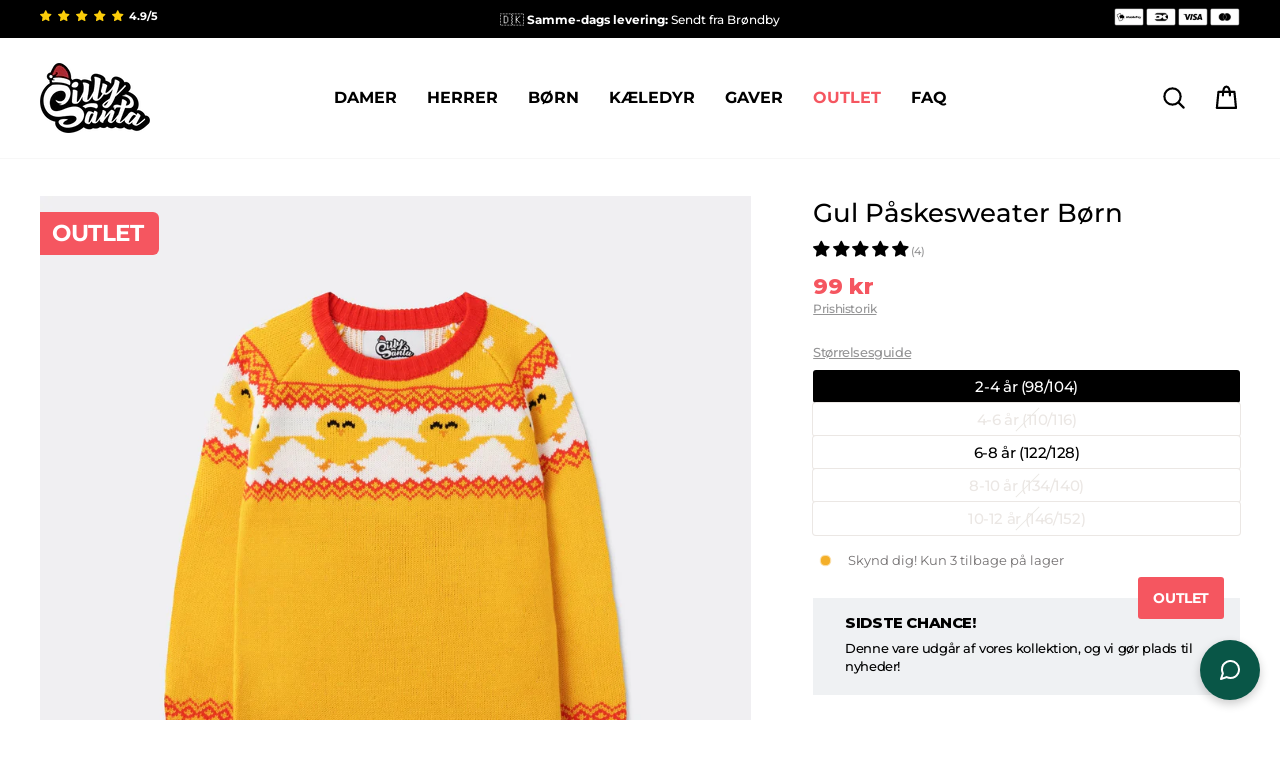

--- FILE ---
content_type: text/html; charset=utf-8
request_url: https://sillysanta.dk/products/gul-paskesweater-born
body_size: 90051
content:
<!doctype html>
<html class="no-js" lang="da" dir="ltr">
<head>
  <!-- Start of Shoplift scripts -->
  <!-- 2024-09-03T00:45:43.7726681Z -->
<style>.shoplift-hide { opacity: 0 !important; }</style>
<script type="text/javascript">(function(rootPath, template, themeRole, themeId, isThemePreview){  })("/", { suffix: "", type: "product" }, "main", 188884943230, false)</script>
  <!-- End of Shoplift scripts -->

  <meta charset="utf-8">
  <meta http-equiv="X-UA-Compatible" content="IE=edge,chrome=1">
  <meta name="viewport" content="width=device-width,initial-scale=1">
  <meta name="theme-color" content="#ffe952">
  <link rel="canonical" href="https://sillysanta.dk/products/gul-paskesweater-born">
  <link rel="preconnect" href="https://cdn.shopify.com" crossorigin>
  <link rel="preconnect" href="https://fonts.shopifycdn.com" crossorigin>
  <link rel="dns-prefetch" href="https://productreviews.shopifycdn.com">
  <link rel="dns-prefetch" href="https://ajax.googleapis.com">
  <link rel="dns-prefetch" href="https://maps.googleapis.com">
  <link rel="dns-prefetch" href="https://maps.gstatic.com">
  

  <link rel="preconnect" href="https://fonts.googleapis.com">
  <link rel="preconnect" href="https://fonts.gstatic.com" crossorigin>
  <link href="https://fonts.googleapis.com/css2?family=Montserrat:wght@300;400;500;600;700;800;900&family=Poppins:wght@100;200;300;400;500;600;700;800;900&display=swap" rel="stylesheet"><link rel="shortcut icon" href="//sillysanta.dk/cdn/shop/files/SillySanta_SantaHat_2_b1927b5b-9b67-4e2c-87a9-1279bfb8d2b2_32x32.png?v=1665329210" type="image/png" /><title>Gul Påskesweater Børn
&ndash; SillySanta.dk
</title>



<meta name="description" content="Intet slår følelsen af at tage en af vores påskesweatre på for at gå på påskeferie! Den er perfekt til afslappende dage i solen, på camping, til byture eller til din påskefrokost med venner og familie!"><meta property="og:site_name" content="SillySanta.dk">
  <meta property="og:url" content="https://sillysanta.dk/products/gul-paskesweater-born">
  <meta property="og:title" content="Gul Påskesweater Børn">
  <meta property="og:type" content="product">
  <meta property="og:description" content="Intet slår følelsen af at tage en af vores påskesweatre på for at gå på påskeferie! Den er perfekt til afslappende dage i solen, på camping, til byture eller til din påskefrokost med venner og familie!"><meta property="og:image" content="http://sillysanta.dk/cdn/shop/products/Gul-Paskesweater-Born.jpg?v=1679509345">
    <meta property="og:image:secure_url" content="https://sillysanta.dk/cdn/shop/products/Gul-Paskesweater-Born.jpg?v=1679509345">
    <meta property="og:image:width" content="1800">
    <meta property="og:image:height" content="1800"><meta name="twitter:site" content="@">
  <meta name="twitter:card" content="summary_large_image">
  <meta name="twitter:title" content="Gul Påskesweater Børn">
  <meta name="twitter:description" content="Intet slår følelsen af at tage en af vores påskesweatre på for at gå på påskeferie! Den er perfekt til afslappende dage i solen, på camping, til byture eller til din påskefrokost med venner og familie!">
<style data-shopify>@font-face {
  font-family: Montserrat;
  font-weight: 600;
  font-style: normal;
  font-display: swap;
  src: url("//sillysanta.dk/cdn/fonts/montserrat/montserrat_n6.1326b3e84230700ef15b3a29fb520639977513e0.woff2") format("woff2"),
       url("//sillysanta.dk/cdn/fonts/montserrat/montserrat_n6.652f051080eb14192330daceed8cd53dfdc5ead9.woff") format("woff");
}

  @font-face {
  font-family: Montserrat;
  font-weight: 400;
  font-style: normal;
  font-display: swap;
  src: url("//sillysanta.dk/cdn/fonts/montserrat/montserrat_n4.81949fa0ac9fd2021e16436151e8eaa539321637.woff2") format("woff2"),
       url("//sillysanta.dk/cdn/fonts/montserrat/montserrat_n4.a6c632ca7b62da89c3594789ba828388aac693fe.woff") format("woff");
}


  @font-face {
  font-family: Montserrat;
  font-weight: 600;
  font-style: normal;
  font-display: swap;
  src: url("//sillysanta.dk/cdn/fonts/montserrat/montserrat_n6.1326b3e84230700ef15b3a29fb520639977513e0.woff2") format("woff2"),
       url("//sillysanta.dk/cdn/fonts/montserrat/montserrat_n6.652f051080eb14192330daceed8cd53dfdc5ead9.woff") format("woff");
}

  @font-face {
  font-family: Montserrat;
  font-weight: 400;
  font-style: italic;
  font-display: swap;
  src: url("//sillysanta.dk/cdn/fonts/montserrat/montserrat_i4.5a4ea298b4789e064f62a29aafc18d41f09ae59b.woff2") format("woff2"),
       url("//sillysanta.dk/cdn/fonts/montserrat/montserrat_i4.072b5869c5e0ed5b9d2021e4c2af132e16681ad2.woff") format("woff");
}

  @font-face {
  font-family: Montserrat;
  font-weight: 600;
  font-style: italic;
  font-display: swap;
  src: url("//sillysanta.dk/cdn/fonts/montserrat/montserrat_i6.e90155dd2f004112a61c0322d66d1f59dadfa84b.woff2") format("woff2"),
       url("//sillysanta.dk/cdn/fonts/montserrat/montserrat_i6.41470518d8e9d7f1bcdd29a447c2397e5393943f.woff") format("woff");
}

</style><link href="//sillysanta.dk/cdn/shop/t/134/assets/theme.css?v=85948763100772662051768155321" rel="stylesheet" type="text/css" media="all" />
  <link href="//sillysanta.dk/cdn/shop/t/134/assets/c-custom.css?v=34793474891816486591768154922" rel="stylesheet" type="text/css" media="all" />
<style data-shopify>:root {
    --typeHeaderPrimary: Montserrat;
    --typeHeaderFallback: sans-serif;
    --typeHeaderSize: 36px;
    --typeHeaderWeight: 600;
    --typeHeaderLineHeight: 1;
    --typeHeaderSpacing: -0.025em;

    --typeBasePrimary:Montserrat;
    --typeBaseFallback:sans-serif;
    --typeBaseSize: 16px;
    --typeBaseWeight: 400;
    --typeBaseSpacing: -0.025em;
    --typeBaseLineHeight: 1.4;
    --typeBaselineHeightMinus01: 1.3;

    --typeCollectionTitle: 20px;

    --iconWeight: 5px;
    --iconLinecaps: round;

    
        --buttonRadius: 50px;
    

    --colorGridOverlayOpacity: 0.0;
    }

    .placeholder-content {
    background-image: linear-gradient(100deg, #ffffff 40%, #f7f7f7 63%, #ffffff 79%);
    }</style><script>
    document.documentElement.className = document.documentElement.className.replace('no-js', 'js');

    window.theme = window.theme || {};
    theme.routes = {
      home: "/",
      cart: "/cart.js",
      cartPage: "/cart",
      cartAdd: "/cart/add.js",
      cartChange: "/cart/change.js",
      search: "/search",
      predictiveSearch: "/search/suggest"
    };
    theme.strings = {
      soldOut: "Udsolgt",
      unavailable: "Ikke på lager",
      inStockLabel: "5+ på lager, klar til at blive afsendt",
      oneStockLabel: "Skynd dig! Kun [count] tilbage på lager",
      otherStockLabel: "Skynd dig! Kun [count] tilbage på lager",
      willNotShipUntil: "Sendes først [date]",
      willBeInStockAfter: "Vil være på lager efter [date]",
      waitingForStock: "Varer på vej",
      savePrice: "Spar [saved_amount] ",
      cartEmpty: "Din indkøbskurv er i øjeblikket tom.",
      cartTermsConfirmation: "Du skal acceptere vilkår og betingelser for at tjekke ud",
      searchCollections: "Kollektioner",
      searchPages: "Sider",
      searchArticles: "Artikler",
      productFrom: "fra   ",
      maxQuantity: ""
    };
    theme.settings = {
      cartType: "page",
      isCustomerTemplate: false,
      moneyFormat: "{{amount_no_decimals}} kr",
      saveType: "dollar",
      productImageSize: "portrait",
      productImageCover: true,
      predictiveSearch: true,
      predictiveSearchType: null,
      predictiveSearchVendor: false,
      predictiveSearchPrice: false,
      quickView: false,
      themeName: 'Impulse',
      themeVersion: "7.5.1"
    };
  </script>

  <script>window.performance && window.performance.mark && window.performance.mark('shopify.content_for_header.start');</script><meta id="shopify-digital-wallet" name="shopify-digital-wallet" content="/29919686/digital_wallets/dialog">
<link rel="alternate" type="application/json+oembed" href="https://sillysanta.dk/products/gul-paskesweater-born.oembed">
<script async="async" src="/checkouts/internal/preloads.js?locale=da-DK"></script>
<script id="shopify-features" type="application/json">{"accessToken":"181e80db647332e63457187f7f918ee7","betas":["rich-media-storefront-analytics"],"domain":"sillysanta.dk","predictiveSearch":true,"shopId":29919686,"locale":"da"}</script>
<script>var Shopify = Shopify || {};
Shopify.shop = "julesweaterbutikken.myshopify.com";
Shopify.locale = "da";
Shopify.currency = {"active":"DKK","rate":"1.0"};
Shopify.country = "DK";
Shopify.theme = {"name":"SillySanta-DK\/2026 - NY 2 FOR 1","id":188884943230,"schema_name":"Impulse","schema_version":"7.5.1","theme_store_id":null,"role":"main"};
Shopify.theme.handle = "null";
Shopify.theme.style = {"id":null,"handle":null};
Shopify.cdnHost = "sillysanta.dk/cdn";
Shopify.routes = Shopify.routes || {};
Shopify.routes.root = "/";</script>
<script type="module">!function(o){(o.Shopify=o.Shopify||{}).modules=!0}(window);</script>
<script>!function(o){function n(){var o=[];function n(){o.push(Array.prototype.slice.apply(arguments))}return n.q=o,n}var t=o.Shopify=o.Shopify||{};t.loadFeatures=n(),t.autoloadFeatures=n()}(window);</script>
<script id="shop-js-analytics" type="application/json">{"pageType":"product"}</script>
<script defer="defer" async type="module" src="//sillysanta.dk/cdn/shopifycloud/shop-js/modules/v2/client.init-shop-cart-sync_C8w7Thf0.da.esm.js"></script>
<script defer="defer" async type="module" src="//sillysanta.dk/cdn/shopifycloud/shop-js/modules/v2/chunk.common_hABmsQwT.esm.js"></script>
<script type="module">
  await import("//sillysanta.dk/cdn/shopifycloud/shop-js/modules/v2/client.init-shop-cart-sync_C8w7Thf0.da.esm.js");
await import("//sillysanta.dk/cdn/shopifycloud/shop-js/modules/v2/chunk.common_hABmsQwT.esm.js");

  window.Shopify.SignInWithShop?.initShopCartSync?.({"fedCMEnabled":true,"windoidEnabled":true});

</script>
<script>(function() {
  var isLoaded = false;
  function asyncLoad() {
    if (isLoaded) return;
    isLoaded = true;
    var urls = ["https:\/\/app.kiwisizing.com\/web\/js\/dist\/kiwiSizing\/plugin\/SizingPlugin.prod.js?v=330\u0026shop=julesweaterbutikken.myshopify.com","https:\/\/intg.snapchat.com\/shopify\/shopify-scevent-init.js?id=6f8f859b-7113-494f-8d7c-d2238c9a4cfe\u0026shop=julesweaterbutikken.myshopify.com","https:\/\/cdn.nfcube.com\/instafeed-b1475f44109936511ee221d680958249.js?shop=julesweaterbutikken.myshopify.com"];
    for (var i = 0; i < urls.length; i++) {
      var s = document.createElement('script');
      s.type = 'text/javascript';
      s.async = true;
      s.src = urls[i];
      var x = document.getElementsByTagName('script')[0];
      x.parentNode.insertBefore(s, x);
    }
  };
  if(window.attachEvent) {
    window.attachEvent('onload', asyncLoad);
  } else {
    window.addEventListener('load', asyncLoad, false);
  }
})();</script>
<script id="__st">var __st={"a":29919686,"offset":3600,"reqid":"0b1f9185-a8bb-4d48-a40a-d01e950234ae-1768776158","pageurl":"sillysanta.dk\/products\/gul-paskesweater-born","u":"25c464978bbd","p":"product","rtyp":"product","rid":6689160560742};</script>
<script>window.ShopifyPaypalV4VisibilityTracking = true;</script>
<script id="captcha-bootstrap">!function(){'use strict';const t='contact',e='account',n='new_comment',o=[[t,t],['blogs',n],['comments',n],[t,'customer']],c=[[e,'customer_login'],[e,'guest_login'],[e,'recover_customer_password'],[e,'create_customer']],r=t=>t.map((([t,e])=>`form[action*='/${t}']:not([data-nocaptcha='true']) input[name='form_type'][value='${e}']`)).join(','),a=t=>()=>t?[...document.querySelectorAll(t)].map((t=>t.form)):[];function s(){const t=[...o],e=r(t);return a(e)}const i='password',u='form_key',d=['recaptcha-v3-token','g-recaptcha-response','h-captcha-response',i],f=()=>{try{return window.sessionStorage}catch{return}},m='__shopify_v',_=t=>t.elements[u];function p(t,e,n=!1){try{const o=window.sessionStorage,c=JSON.parse(o.getItem(e)),{data:r}=function(t){const{data:e,action:n}=t;return t[m]||n?{data:e,action:n}:{data:t,action:n}}(c);for(const[e,n]of Object.entries(r))t.elements[e]&&(t.elements[e].value=n);n&&o.removeItem(e)}catch(o){console.error('form repopulation failed',{error:o})}}const l='form_type',E='cptcha';function T(t){t.dataset[E]=!0}const w=window,h=w.document,L='Shopify',v='ce_forms',y='captcha';let A=!1;((t,e)=>{const n=(g='f06e6c50-85a8-45c8-87d0-21a2b65856fe',I='https://cdn.shopify.com/shopifycloud/storefront-forms-hcaptcha/ce_storefront_forms_captcha_hcaptcha.v1.5.2.iife.js',D={infoText:'Beskyttet af hCaptcha',privacyText:'Beskyttelse af persondata',termsText:'Vilkår'},(t,e,n)=>{const o=w[L][v],c=o.bindForm;if(c)return c(t,g,e,D).then(n);var r;o.q.push([[t,g,e,D],n]),r=I,A||(h.body.append(Object.assign(h.createElement('script'),{id:'captcha-provider',async:!0,src:r})),A=!0)});var g,I,D;w[L]=w[L]||{},w[L][v]=w[L][v]||{},w[L][v].q=[],w[L][y]=w[L][y]||{},w[L][y].protect=function(t,e){n(t,void 0,e),T(t)},Object.freeze(w[L][y]),function(t,e,n,w,h,L){const[v,y,A,g]=function(t,e,n){const i=e?o:[],u=t?c:[],d=[...i,...u],f=r(d),m=r(i),_=r(d.filter((([t,e])=>n.includes(e))));return[a(f),a(m),a(_),s()]}(w,h,L),I=t=>{const e=t.target;return e instanceof HTMLFormElement?e:e&&e.form},D=t=>v().includes(t);t.addEventListener('submit',(t=>{const e=I(t);if(!e)return;const n=D(e)&&!e.dataset.hcaptchaBound&&!e.dataset.recaptchaBound,o=_(e),c=g().includes(e)&&(!o||!o.value);(n||c)&&t.preventDefault(),c&&!n&&(function(t){try{if(!f())return;!function(t){const e=f();if(!e)return;const n=_(t);if(!n)return;const o=n.value;o&&e.removeItem(o)}(t);const e=Array.from(Array(32),(()=>Math.random().toString(36)[2])).join('');!function(t,e){_(t)||t.append(Object.assign(document.createElement('input'),{type:'hidden',name:u})),t.elements[u].value=e}(t,e),function(t,e){const n=f();if(!n)return;const o=[...t.querySelectorAll(`input[type='${i}']`)].map((({name:t})=>t)),c=[...d,...o],r={};for(const[a,s]of new FormData(t).entries())c.includes(a)||(r[a]=s);n.setItem(e,JSON.stringify({[m]:1,action:t.action,data:r}))}(t,e)}catch(e){console.error('failed to persist form',e)}}(e),e.submit())}));const S=(t,e)=>{t&&!t.dataset[E]&&(n(t,e.some((e=>e===t))),T(t))};for(const o of['focusin','change'])t.addEventListener(o,(t=>{const e=I(t);D(e)&&S(e,y())}));const B=e.get('form_key'),M=e.get(l),P=B&&M;t.addEventListener('DOMContentLoaded',(()=>{const t=y();if(P)for(const e of t)e.elements[l].value===M&&p(e,B);[...new Set([...A(),...v().filter((t=>'true'===t.dataset.shopifyCaptcha))])].forEach((e=>S(e,t)))}))}(h,new URLSearchParams(w.location.search),n,t,e,['guest_login'])})(!0,!0)}();</script>
<script integrity="sha256-4kQ18oKyAcykRKYeNunJcIwy7WH5gtpwJnB7kiuLZ1E=" data-source-attribution="shopify.loadfeatures" defer="defer" src="//sillysanta.dk/cdn/shopifycloud/storefront/assets/storefront/load_feature-a0a9edcb.js" crossorigin="anonymous"></script>
<script data-source-attribution="shopify.dynamic_checkout.dynamic.init">var Shopify=Shopify||{};Shopify.PaymentButton=Shopify.PaymentButton||{isStorefrontPortableWallets:!0,init:function(){window.Shopify.PaymentButton.init=function(){};var t=document.createElement("script");t.src="https://sillysanta.dk/cdn/shopifycloud/portable-wallets/latest/portable-wallets.da.js",t.type="module",document.head.appendChild(t)}};
</script>
<script data-source-attribution="shopify.dynamic_checkout.buyer_consent">
  function portableWalletsHideBuyerConsent(e){var t=document.getElementById("shopify-buyer-consent"),n=document.getElementById("shopify-subscription-policy-button");t&&n&&(t.classList.add("hidden"),t.setAttribute("aria-hidden","true"),n.removeEventListener("click",e))}function portableWalletsShowBuyerConsent(e){var t=document.getElementById("shopify-buyer-consent"),n=document.getElementById("shopify-subscription-policy-button");t&&n&&(t.classList.remove("hidden"),t.removeAttribute("aria-hidden"),n.addEventListener("click",e))}window.Shopify?.PaymentButton&&(window.Shopify.PaymentButton.hideBuyerConsent=portableWalletsHideBuyerConsent,window.Shopify.PaymentButton.showBuyerConsent=portableWalletsShowBuyerConsent);
</script>
<script data-source-attribution="shopify.dynamic_checkout.cart.bootstrap">document.addEventListener("DOMContentLoaded",(function(){function t(){return document.querySelector("shopify-accelerated-checkout-cart, shopify-accelerated-checkout")}if(t())Shopify.PaymentButton.init();else{new MutationObserver((function(e,n){t()&&(Shopify.PaymentButton.init(),n.disconnect())})).observe(document.body,{childList:!0,subtree:!0})}}));
</script>

<script>window.performance && window.performance.mark && window.performance.mark('shopify.content_for_header.end');</script>

  <script src="//sillysanta.dk/cdn/shop/t/134/assets/vendor-scripts-v11.js" defer="defer"></script>
  <script src="//sillysanta.dk/cdn/shop/t/134/assets/kalis-theme.js?v=104148615782469400461768154922" defer="defer"></script>

  
  <script src="//sillysanta.dk/cdn/shop/t/134/assets/jquery-3.7.1.min.js?v=147293088974801289311768154922" type="text/javascript"></script>

  
  <script src="//sillysanta.dk/cdn/shop/t/134/assets/flickity-2.3.0.min.js?v=114460508543641870001768154922" type="text/javascript"></script>

  

  
  <script>
  window.KiwiSizing = window.KiwiSizing === undefined ? {} : window.KiwiSizing;
  KiwiSizing.shop = "julesweaterbutikken.myshopify.com";
  
  
  KiwiSizing.data = {
    collections: "162593472614,262400737382,137325805670,163834658918,267375804518,267374559334,263348617318,267374264422,705704591742,262577553510",
    tags: "all,cs,discount-out,easter,faire,kids,lowstock",
    product: "6689160560742",
    vendor: "SillySanta",
    type: "Easter Sweater Kids",
    title: "Gul Påskesweater Børn",
    images: ["\/\/sillysanta.dk\/cdn\/shop\/products\/Gul-Paskesweater-Born.jpg?v=1679509345","\/\/sillysanta.dk\/cdn\/shop\/products\/Gul-Paskesweater-Born-2.jpg?v=1679509350","\/\/sillysanta.dk\/cdn\/shop\/products\/Gul-Paskesweater-Born-3.jpg?v=1679509358","\/\/sillysanta.dk\/cdn\/shop\/products\/Gul-Paskesweater-Born-4.jpg?v=1679509363"],
    options: [{"name":"Størrelse","position":1,"values":["2-4 år (98\/104)","4-6 år (110\/116)","6-8 år (122\/128)","8-10 år (134\/140)","10-12 år (146\/152)"]}],
    variants: [{"id":39545219252326,"title":"2-4 år (98\/104)","option1":"2-4 år (98\/104)","option2":null,"option3":null,"sku":"K-PASKE-4Y","requires_shipping":true,"taxable":true,"featured_image":null,"available":true,"name":"Gul Påskesweater Børn - 2-4 år (98\/104)","public_title":"2-4 år (98\/104)","options":["2-4 år (98\/104)"],"price":9900,"weight":15000,"compare_at_price":null,"inventory_management":"shopify","barcode":"7073008994407","requires_selling_plan":false,"selling_plan_allocations":[],"quantity_rule":{"min":1,"max":null,"increment":1}},{"id":39545219285094,"title":"4-6 år (110\/116)","option1":"4-6 år (110\/116)","option2":null,"option3":null,"sku":"K-PASKE-6Y","requires_shipping":true,"taxable":true,"featured_image":null,"available":false,"name":"Gul Påskesweater Børn - 4-6 år (110\/116)","public_title":"4-6 år (110\/116)","options":["4-6 år (110\/116)"],"price":9900,"weight":15000,"compare_at_price":null,"inventory_management":"shopify","barcode":"7073008994414","requires_selling_plan":false,"selling_plan_allocations":[],"quantity_rule":{"min":1,"max":null,"increment":1}},{"id":39545219317862,"title":"6-8 år (122\/128)","option1":"6-8 år (122\/128)","option2":null,"option3":null,"sku":"K-PASKE-8Y","requires_shipping":true,"taxable":true,"featured_image":null,"available":true,"name":"Gul Påskesweater Børn - 6-8 år (122\/128)","public_title":"6-8 år (122\/128)","options":["6-8 år (122\/128)"],"price":9900,"weight":15000,"compare_at_price":null,"inventory_management":"shopify","barcode":"7073008994421","requires_selling_plan":false,"selling_plan_allocations":[],"quantity_rule":{"min":1,"max":null,"increment":1}},{"id":39545219350630,"title":"8-10 år (134\/140)","option1":"8-10 år (134\/140)","option2":null,"option3":null,"sku":"K-PASKE-10Y","requires_shipping":true,"taxable":true,"featured_image":null,"available":false,"name":"Gul Påskesweater Børn - 8-10 år (134\/140)","public_title":"8-10 år (134\/140)","options":["8-10 år (134\/140)"],"price":9900,"weight":15000,"compare_at_price":null,"inventory_management":"shopify","barcode":"7073008994438","requires_selling_plan":false,"selling_plan_allocations":[],"quantity_rule":{"min":1,"max":null,"increment":1}},{"id":39545219383398,"title":"10-12 år (146\/152)","option1":"10-12 år (146\/152)","option2":null,"option3":null,"sku":"K-PASKE-12Y","requires_shipping":true,"taxable":true,"featured_image":null,"available":false,"name":"Gul Påskesweater Børn - 10-12 år (146\/152)","public_title":"10-12 år (146\/152)","options":["10-12 år (146\/152)"],"price":9900,"weight":15000,"compare_at_price":null,"inventory_management":"shopify","barcode":"7073008994445","requires_selling_plan":false,"selling_plan_allocations":[],"quantity_rule":{"min":1,"max":null,"increment":1}}],
  };
  
</script>

  
  <!-- End Google Tag Manager -->
<script>
  window.dataLayer = window.dataLayer || [];


  
  window.dataLayer.push({
    visitorType: "Guest"
  });
  

  
  window.dataLayer.push({
    pageType: "product",
    collection: "All",
    productType: "Easter Sweater Kids"
  });
  

</script>

<!-- Google Tag Manager -->
<script>(function(w,d,s,l,i){w[l]=w[l]||[];w[l].push({'gtm.start':
      new Date().getTime(),event:'gtm.js'});var f=d.getElementsByTagName(s)[0],
    j=d.createElement(s),dl=l!='dataLayer'?'&l='+l:'';j.async=true;j.src=
    'https://www.googletagmanager.com/gtm.js?id='+i+dl;f.parentNode.insertBefore(j,f);
  })(window,document,'script','dataLayer','GTM-5PG4PWT');</script>
<!-- End Google Tag Manager -->

  
  

  
  <link href="//sillysanta.dk/cdn/shop/t/134/assets/agency-rebuy-drawer.css?v=17778400552972535491768154922" rel="stylesheet" type="text/css" media="all" />

  
  <link href="//sillysanta.dk/cdn/shop/t/134/assets/kalis.css?v=5949436113179832761768154922" rel="stylesheet" type="text/css" media="all" />

  
  <script src="//sillysanta.dk/cdn/shop/t/134/assets/kalis-product-size-list.js?v=12169217663764894921768154922" defer="defer"></script>

<!-- BEGIN app block: shopify://apps/geo-pro-geolocation/blocks/geopro/16fc5313-7aee-4e90-ac95-f50fc7c8b657 --><!-- This snippet is used to load Geo:Pro data on the storefront -->
<meta class='geo-ip' content='[base64]/[base64]/[base64]'>
<!-- This snippet initializes the plugin -->
<script async>
  try {
    const loadGeoPro=()=>{let e=e=>{if(!e||e.isCrawler||"success"!==e.message){window.geopro_cancel="1";return}let o=e.isAdmin?"el-geoip-location-admin":"el-geoip-location",s=Date.now()+864e5;localStorage.setItem(o,JSON.stringify({value:e.data,expires:s})),e.isAdmin&&localStorage.setItem("el-geoip-admin",JSON.stringify({value:"1",expires:s}))},o=new XMLHttpRequest;o.open("GET","https://geo.geoproapp.com?x-api-key=91e359ab7-2b63-539e-1de2-c4bf731367a7",!0),o.responseType="json",o.onload=()=>e(200===o.status?o.response:null),o.send()},load=!["el-geoip-location-admin","el-geoip-location"].some(e=>{try{let o=JSON.parse(localStorage.getItem(e));return o&&o.expires>Date.now()}catch(s){return!1}});load&&loadGeoPro();
  } catch(e) {
    console.warn('Geo:Pro error', e);
    window.geopro_cancel = '1';
  }
</script>
<script src="https://cdn.shopify.com/extensions/019b746b-26da-7a64-a671-397924f34f11/easylocation-195/assets/easylocation-storefront.min.js" type="text/javascript" async></script>


<!-- END app block --><!-- BEGIN app block: shopify://apps/triplewhale/blocks/triple_pixel_snippet/483d496b-3f1a-4609-aea7-8eee3b6b7a2a --><link rel='preconnect dns-prefetch' href='https://api.config-security.com/' crossorigin />
<link rel='preconnect dns-prefetch' href='https://conf.config-security.com/' crossorigin />
<script>
/* >> TriplePixel :: start*/
window.TriplePixelData={TripleName:"julesweaterbutikken.myshopify.com",ver:"2.16",plat:"SHOPIFY",isHeadless:false,src:'SHOPIFY_EXT',product:{id:"6689160560742",name:`Gul Påskesweater Børn`,price:"99",variant:"39545219252326"},search:"",collection:"",cart:"page",template:"product",curr:"DKK" || "DKK"},function(W,H,A,L,E,_,B,N){function O(U,T,P,H,R){void 0===R&&(R=!1),H=new XMLHttpRequest,P?(H.open("POST",U,!0),H.setRequestHeader("Content-Type","text/plain")):H.open("GET",U,!0),H.send(JSON.stringify(P||{})),H.onreadystatechange=function(){4===H.readyState&&200===H.status?(R=H.responseText,U.includes("/first")?eval(R):P||(N[B]=R)):(299<H.status||H.status<200)&&T&&!R&&(R=!0,O(U,T-1,P))}}if(N=window,!N[H+"sn"]){N[H+"sn"]=1,L=function(){return Date.now().toString(36)+"_"+Math.random().toString(36)};try{A.setItem(H,1+(0|A.getItem(H)||0)),(E=JSON.parse(A.getItem(H+"U")||"[]")).push({u:location.href,r:document.referrer,t:Date.now(),id:L()}),A.setItem(H+"U",JSON.stringify(E))}catch(e){}var i,m,p;A.getItem('"!nC`')||(_=A,A=N,A[H]||(E=A[H]=function(t,e,i){return void 0===i&&(i=[]),"State"==t?E.s:(W=L(),(E._q=E._q||[]).push([W,t,e].concat(i)),W)},E.s="Installed",E._q=[],E.ch=W,B="configSecurityConfModel",N[B]=1,O("https://conf.config-security.com/model",5),i=L(),m=A[atob("c2NyZWVu")],_.setItem("di_pmt_wt",i),p={id:i,action:"profile",avatar:_.getItem("auth-security_rand_salt_"),time:m[atob("d2lkdGg=")]+":"+m[atob("aGVpZ2h0")],host:A.TriplePixelData.TripleName,plat:A.TriplePixelData.plat,url:window.location.href.slice(0,500),ref:document.referrer,ver:A.TriplePixelData.ver},O("https://api.config-security.com/event",5,p),O("https://api.config-security.com/first?host=".concat(p.host,"&plat=").concat(p.plat),5)))}}("","TriplePixel",localStorage);
/* << TriplePixel :: end*/
</script>



<!-- END app block --><!-- BEGIN app block: shopify://apps/seo-manager-venntov/blocks/seomanager/c54c366f-d4bb-4d52-8d2f-dd61ce8e7e12 --><!-- BEGIN app snippet: SEOManager4 -->
<meta name='seomanager' content='4.0.5' /> 


<script>
	function sm_htmldecode(str) {
		var txt = document.createElement('textarea');
		txt.innerHTML = str;
		return txt.value;
	}

	var venntov_title = sm_htmldecode("Gul Påskesweater Børn - Danmarks st\u00f8rste udvalg | SillySanta");
	var venntov_description = sm_htmldecode("Intet slår følelsen af at tage en af vores påskesweatre på for at gå på påskeferie! Den er perfekt til afslappende dage i solen, på camping, til byture eller til din påskefrokost med venner og familie!");
	
	if (venntov_title != '') {
		document.title = venntov_title;	
	}
	else {
		document.title = "Gul Påskesweater Børn";	
	}

	if (document.querySelector('meta[name="description"]') == null) {
		var venntov_desc = document.createElement('meta');
		venntov_desc.name = "description";
		venntov_desc.content = venntov_description;
		var venntov_head = document.head;
		venntov_head.appendChild(venntov_desc);
	} else {
		document.querySelector('meta[name="description"]').setAttribute("content", venntov_description);
	}
</script>

<script>
	var venntov_robotVals = "index, follow, max-image-preview:large, max-snippet:-1, max-video-preview:-1";
	if (venntov_robotVals !== "") {
		document.querySelectorAll("[name='robots']").forEach(e => e.remove());
		var venntov_robotMeta = document.createElement('meta');
		venntov_robotMeta.name = "robots";
		venntov_robotMeta.content = venntov_robotVals;
		var venntov_head = document.head;
		venntov_head.appendChild(venntov_robotMeta);
	}
</script>

<script>
	var venntov_googleVals = "";
	if (venntov_googleVals !== "") {
		document.querySelectorAll("[name='google']").forEach(e => e.remove());
		var venntov_googleMeta = document.createElement('meta');
		venntov_googleMeta.name = "google";
		venntov_googleMeta.content = venntov_googleVals;
		var venntov_head = document.head;
		venntov_head.appendChild(venntov_googleMeta);
	}
	</script>
	<!-- JSON-LD support -->
			<script type="application/ld+json">
			{
				"@context": "https://schema.org",
				"@id": "https://sillysanta.dk/products/gul-paskesweater-born",
				"@type": "Product","sku": "K-PASKE-4Y","mpn": "K-PASKE-4Y","brand": {
					"@type": "Brand",
					"name": "SillySanta"
				},
				"description": "Intet slår følelsen af at tage en af vores påskesweatre på for at gå på påskeferie! Den er perfekt til afslappende dage i solen, på camping, til byture eller til din påskefrokost med venner og familie!",
				"url": "https://sillysanta.dk/products/gul-paskesweater-born",
				"name": "Gul Påskesweater Børn","image": "https://sillysanta.dk/cdn/shop/products/Gul-Paskesweater-Born.jpg?v=1679509345&width=1024","offers": [{
							"@type": "Offer",
							"availability": "https://schema.org/InStock",
							"itemCondition": "https://schema.org/NewCondition",
							"priceCurrency": "DKK",
							"price": "99.00",
							"priceValidUntil": "2027-01-18",
							"url": "https://sillysanta.dk/products/gul-paskesweater-born?variant=39545219252326",
							"checkoutPageURLTemplate": "https://sillysanta.dk/cart/add?id=39545219252326&quantity=1",
								"image": "https://sillysanta.dk/cdn/shop/products/Gul-Paskesweater-Born.jpg?v=1679509345&width=1024",
							"mpn": "K-PASKE-4Y",
								"sku": "K-PASKE-4Y",
								"gtin13": "7073008994407",
							"seller": {
								"@type": "Organization",
								"name": "SillySanta.dk"
							}
						},{
							"@type": "Offer",
							"availability": "https://schema.org/OutOfStock",
							"itemCondition": "https://schema.org/NewCondition",
							"priceCurrency": "DKK",
							"price": "99.00",
							"priceValidUntil": "2027-01-18",
							"url": "https://sillysanta.dk/products/gul-paskesweater-born?variant=39545219285094",
							"checkoutPageURLTemplate": "https://sillysanta.dk/cart/add?id=39545219285094&quantity=1",
								"image": "https://sillysanta.dk/cdn/shop/products/Gul-Paskesweater-Born.jpg?v=1679509345&width=1024",
							"mpn": "K-PASKE-6Y",
								"sku": "K-PASKE-6Y",
								"gtin13": "7073008994414",
							"seller": {
								"@type": "Organization",
								"name": "SillySanta.dk"
							}
						},{
							"@type": "Offer",
							"availability": "https://schema.org/InStock",
							"itemCondition": "https://schema.org/NewCondition",
							"priceCurrency": "DKK",
							"price": "99.00",
							"priceValidUntil": "2027-01-18",
							"url": "https://sillysanta.dk/products/gul-paskesweater-born?variant=39545219317862",
							"checkoutPageURLTemplate": "https://sillysanta.dk/cart/add?id=39545219317862&quantity=1",
								"image": "https://sillysanta.dk/cdn/shop/products/Gul-Paskesweater-Born.jpg?v=1679509345&width=1024",
							"mpn": "K-PASKE-8Y",
								"sku": "K-PASKE-8Y",
								"gtin13": "7073008994421",
							"seller": {
								"@type": "Organization",
								"name": "SillySanta.dk"
							}
						},{
							"@type": "Offer",
							"availability": "https://schema.org/OutOfStock",
							"itemCondition": "https://schema.org/NewCondition",
							"priceCurrency": "DKK",
							"price": "99.00",
							"priceValidUntil": "2027-01-18",
							"url": "https://sillysanta.dk/products/gul-paskesweater-born?variant=39545219350630",
							"checkoutPageURLTemplate": "https://sillysanta.dk/cart/add?id=39545219350630&quantity=1",
								"image": "https://sillysanta.dk/cdn/shop/products/Gul-Paskesweater-Born.jpg?v=1679509345&width=1024",
							"mpn": "K-PASKE-10Y",
								"sku": "K-PASKE-10Y",
								"gtin13": "7073008994438",
							"seller": {
								"@type": "Organization",
								"name": "SillySanta.dk"
							}
						},{
							"@type": "Offer",
							"availability": "https://schema.org/OutOfStock",
							"itemCondition": "https://schema.org/NewCondition",
							"priceCurrency": "DKK",
							"price": "99.00",
							"priceValidUntil": "2027-01-18",
							"url": "https://sillysanta.dk/products/gul-paskesweater-born?variant=39545219383398",
							"checkoutPageURLTemplate": "https://sillysanta.dk/cart/add?id=39545219383398&quantity=1",
								"image": "https://sillysanta.dk/cdn/shop/products/Gul-Paskesweater-Born.jpg?v=1679509345&width=1024",
							"mpn": "K-PASKE-12Y",
								"sku": "K-PASKE-12Y",
								"gtin13": "7073008994445",
							"seller": {
								"@type": "Organization",
								"name": "SillySanta.dk"
							}
						}]}
			</script>
<script type="application/ld+json">
				{
					"@context": "http://schema.org",
					"@type": "BreadcrumbList",
					"name": "Breadcrumbs",
					"itemListElement": [{
							"@type": "ListItem",
							"position": 1,
							"name": "Gul Påskesweater Børn",
							"item": "https://sillysanta.dk/products/gul-paskesweater-born"
						}]
				}
				</script>
<!-- 524F4D20383A3331 --><!-- END app snippet -->

<!-- END app block --><!-- BEGIN app block: shopify://apps/sitemap-noindex-pro-seo/blocks/app-embed/4d815e2c-5af0-46ba-8301-d0f9cf660031 -->
<!-- END app block --><!-- BEGIN app block: shopify://apps/klaviyo-email-marketing-sms/blocks/klaviyo-onsite-embed/2632fe16-c075-4321-a88b-50b567f42507 -->












  <script async src="https://static.klaviyo.com/onsite/js/Qw4RwC/klaviyo.js?company_id=Qw4RwC"></script>
  <script>!function(){if(!window.klaviyo){window._klOnsite=window._klOnsite||[];try{window.klaviyo=new Proxy({},{get:function(n,i){return"push"===i?function(){var n;(n=window._klOnsite).push.apply(n,arguments)}:function(){for(var n=arguments.length,o=new Array(n),w=0;w<n;w++)o[w]=arguments[w];var t="function"==typeof o[o.length-1]?o.pop():void 0,e=new Promise((function(n){window._klOnsite.push([i].concat(o,[function(i){t&&t(i),n(i)}]))}));return e}}})}catch(n){window.klaviyo=window.klaviyo||[],window.klaviyo.push=function(){var n;(n=window._klOnsite).push.apply(n,arguments)}}}}();</script>

  
    <script id="viewed_product">
      if (item == null) {
        var _learnq = _learnq || [];

        var MetafieldReviews = null
        var MetafieldYotpoRating = null
        var MetafieldYotpoCount = null
        var MetafieldLooxRating = null
        var MetafieldLooxCount = null
        var okendoProduct = null
        var okendoProductReviewCount = null
        var okendoProductReviewAverageValue = null
        try {
          // The following fields are used for Customer Hub recently viewed in order to add reviews.
          // This information is not part of __kla_viewed. Instead, it is part of __kla_viewed_reviewed_items
          MetafieldReviews = {"rating":{"scale_min":"1.0","scale_max":"5.0","value":"5.0"},"rating_count":4};
          MetafieldYotpoRating = null
          MetafieldYotpoCount = null
          MetafieldLooxRating = null
          MetafieldLooxCount = null

          okendoProduct = null
          // If the okendo metafield is not legacy, it will error, which then requires the new json formatted data
          if (okendoProduct && 'error' in okendoProduct) {
            okendoProduct = null
          }
          okendoProductReviewCount = okendoProduct ? okendoProduct.reviewCount : null
          okendoProductReviewAverageValue = okendoProduct ? okendoProduct.reviewAverageValue : null
        } catch (error) {
          console.error('Error in Klaviyo onsite reviews tracking:', error);
        }

        var item = {
          Name: "Gul Påskesweater Børn",
          ProductID: 6689160560742,
          Categories: ["All","Burd sameday delivery","Børn","Frontpage1","Outlet","Outlet for børn","Påske","Påske for børn","Påsketrøjer","SUPER TILBUD!"],
          ImageURL: "https://sillysanta.dk/cdn/shop/products/Gul-Paskesweater-Born_grande.jpg?v=1679509345",
          URL: "https://sillysanta.dk/products/gul-paskesweater-born",
          Brand: "SillySanta",
          Price: "99 kr",
          Value: "99",
          CompareAtPrice: "0 kr"
        };
        _learnq.push(['track', 'Viewed Product', item]);
        _learnq.push(['trackViewedItem', {
          Title: item.Name,
          ItemId: item.ProductID,
          Categories: item.Categories,
          ImageUrl: item.ImageURL,
          Url: item.URL,
          Metadata: {
            Brand: item.Brand,
            Price: item.Price,
            Value: item.Value,
            CompareAtPrice: item.CompareAtPrice
          },
          metafields:{
            reviews: MetafieldReviews,
            yotpo:{
              rating: MetafieldYotpoRating,
              count: MetafieldYotpoCount,
            },
            loox:{
              rating: MetafieldLooxRating,
              count: MetafieldLooxCount,
            },
            okendo: {
              rating: okendoProductReviewAverageValue,
              count: okendoProductReviewCount,
            }
          }
        }]);
      }
    </script>
  




  <script>
    window.klaviyoReviewsProductDesignMode = false
  </script>







<!-- END app block --><!-- BEGIN app block: shopify://apps/reamaze-live-chat-helpdesk/blocks/reamaze-config/ef7a830c-d722-47c6-883b-11db06c95733 -->

  <script type="text/javascript" async src="https://cdn.reamaze.com/assets/reamaze-loader.js"></script>

  <script type="text/javascript">
    var _support = _support || { 'ui': {}, 'user': {} };
    _support.account = 'sillysanta-dk';
  </script>

  

  
    <!-- reamaze_embeddable_29560_s -->
<!-- Embeddable - SillySanta.dk Defect Product -->
<script type="text/javascript">
  var _support = _support || { 'ui': {}, 'user': {} };
  _support['account'] = 'sillysanta-dk';
  _support['contact_custom_fields'] = _support['contact_custom_fields'] || {};
  _support['contact_custom_fields']['rmz_form_id_29560'] = {
      '__order_number': {
        pos: 1635172365752,
        type: 'order_number',
        required: true,
        placeholder: 'Ordrenummer',
      },
      'Product Type': {
        pos: 1635234739107,
        type: 'dropdown',
        value: ['Sweater','Pyjamas','Onesie','HappyHoodie','Hjemmesko','Krus','Sokker','Julekalender','Andet'],
        required: true,
        placeholder: 'Produkttype',
        defaultValue: 'undefined',
      },
      'Reason': {
        pos: 1739742794245,
        type: 'dropdown',
        value: ['&#216;delagt s&#248;m / hul i stoffet','Farven smittede af i vask','St&#248;rrelsen stemmer ikke overens med st&#248;rrelsesguiden','LED-lysene virker ikke','Varen var &#248;delagt/beskadiget','da jeg modtog den','Andet'],
        required: true,
        placeholder: 'V&#230;lg problemet med dit produkt',
        defaultValue: 'undefined',
      }
  };
</script>
<!-- reamaze_embeddable_29560_e -->

  





<!-- END app block --><!-- BEGIN app block: shopify://apps/judge-me-reviews/blocks/judgeme_core/61ccd3b1-a9f2-4160-9fe9-4fec8413e5d8 --><!-- Start of Judge.me Core -->






<link rel="dns-prefetch" href="https://cdnwidget.judge.me">
<link rel="dns-prefetch" href="https://cdn.judge.me">
<link rel="dns-prefetch" href="https://cdn1.judge.me">
<link rel="dns-prefetch" href="https://api.judge.me">

<script data-cfasync='false' class='jdgm-settings-script'>window.jdgmSettings={"pagination":5,"disable_web_reviews":false,"badge_no_review_text":"Ingen anmeldelser","badge_n_reviews_text":"({{ n }})","badge_star_color":"#fbcd3d","hide_badge_preview_if_no_reviews":true,"badge_hide_text":false,"enforce_center_preview_badge":false,"widget_title":"Kundeanmeldelser","widget_open_form_text":"SKRIV EN ANMELDELSE","widget_close_form_text":"#fbcd3d","widget_refresh_page_text":"Opdater siden","widget_summary_text":"(Baseret på {{ number_of_reviews }} anmeldelse/anmeldelser)","widget_no_review_text":"Vær den første til at skrive en anmeldelse","widget_name_field_text":"Visningsnavn","widget_verified_name_field_text":"Navn","widget_name_placeholder_text":"Visningsnavn","widget_required_field_error_text":"Dette felt er påkrævet.","widget_email_field_text":"E-mailadresse","widget_verified_email_field_text":"E-mail (privat)","widget_email_placeholder_text":"Din e-mailadresse","widget_email_field_error_text":"Indtast venligst en gyldig e-mailadresse.","widget_rating_field_text":"Vurdering","widget_review_title_field_text":"Anmeldelsestitel","widget_review_title_placeholder_text":"Giv din anmeldelse en titel","widget_review_body_field_text":"Anmeldelsesindhold","widget_review_body_placeholder_text":"Begynd at skrive her...","widget_pictures_field_text":"Billede (valgfrit)","widget_submit_review_text":"Indsend anmeldelse","widget_submit_verified_review_text":"Indsend verificeret anmeldelse","widget_submit_success_msg_with_auto_publish":"Tak! Opdater venligst siden om et øjeblik for at se din anmeldelse. Du kan fjerne eller redigere din anmeldelse ved at logge ind på \u003ca href='https://judge.me/login' target='_blank' rel='nofollow noopener'\u003eJudge.me\u003c/a\u003e","widget_submit_success_msg_no_auto_publish":"Tak! Din anmeldelse vil blive offentliggjort, så snart den er godkendt af butiksadministratoren. Du kan fjerne eller redigere din anmeldelse ved at logge ind på \u003ca href='https://judge.me/login' target='_blank' rel='nofollow noopener'\u003eJudge.me\u003c/a\u003e","widget_show_default_reviews_out_of_total_text":"Viser {{ n_reviews_shown }} ud af {{ n_reviews }} anmeldelser.","widget_show_all_link_text":"Vis alle","widget_show_less_link_text":"Vis mindre","widget_author_said_text":"{{ reviewer_name }} sagde:","widget_days_text":"{{ n }} dag/dage siden","widget_weeks_text":"{{ n }} uge/uger siden","widget_months_text":"Facebook,Twitter","widget_years_text":"{{ n }} år siden","widget_yesterday_text":"I går","widget_today_text":"I dag","widget_replied_text":"\u003e\u003e {{ shop_name }} svarede:","widget_read_more_text":"Læs mere","widget_reviewer_name_as_initial":"last_initial","widget_rating_filter_color":"","widget_rating_filter_see_all_text":"Se alle anmeldelser","widget_sorting_most_recent_text":"Seneste","widget_sorting_highest_rating_text":"Højeste vurdering","widget_sorting_lowest_rating_text":"Laveste vurdering","widget_sorting_with_pictures_text":"Kun billeder","widget_sorting_most_helpful_text":"Mest hjælpsom","widget_open_question_form_text":"Stil et spørgsmål","widget_reviews_subtab_text":"Anmeldelser","widget_questions_subtab_text":"Spørgsmål","widget_question_label_text":"Spørgsmål","widget_answer_label_text":"Svar","widget_question_placeholder_text":"Skriv dit spørgsmål her","widget_submit_question_text":"Indsend spørgsmål","widget_question_submit_success_text":"Tak for dit spørgsmål! Vi vil give dig besked, når det bliver besvaret.","widget_star_color":"#fbcd3d","verified_badge_text":"Verificeret","verified_badge_bg_color":"#398058","verified_badge_text_color":"#ffffff","verified_badge_placement":"removed","widget_review_max_height":"","widget_hide_border":true,"widget_social_share":false,"widget_thumb":false,"widget_review_location_show":false,"widget_location_format":"country_only","all_reviews_include_out_of_store_products":true,"all_reviews_out_of_store_text":"(uden for butikken)","all_reviews_pagination":100,"all_reviews_product_name_prefix_text":"om","enable_review_pictures":true,"enable_question_anwser":false,"widget_theme":"leex","review_date_format":"dd/mm/yyyy","default_sort_method":"pictures-first","widget_product_reviews_subtab_text":"Produktanmeldelser","widget_shop_reviews_subtab_text":"Butiksanmeldelser","widget_other_products_reviews_text":"Anmeldelser for andre produkter","widget_store_reviews_subtab_text":"Butikanmeldelser","widget_no_store_reviews_text":"Denne butik har endnu ikke modtaget nogen anmeldelser","widget_web_restriction_product_reviews_text":"Dette produkt har endnu ikke modtaget nogen anmeldelser","widget_no_items_text":"Ingen elementer fundet","widget_show_more_text":"Vis flere","widget_write_a_store_review_text":"Skriv en butikanmeldelse","widget_other_languages_heading":"Anmeldelser på andre sprog","widget_translate_review_text":"Oversæt anmeldelse til {{ language }}","widget_translating_review_text":"Oversætter...","widget_show_original_translation_text":"Vis original ({{ language }})","widget_translate_review_failed_text":"Anmeldelsen kunne ikke oversættes.","widget_translate_review_retry_text":"Prøv igen","widget_translate_review_try_again_later_text":"Prøv igen senere","show_product_url_for_grouped_product":false,"widget_sorting_pictures_first_text":"Billeder først","show_pictures_on_all_rev_page_mobile":false,"show_pictures_on_all_rev_page_desktop":false,"floating_tab_hide_mobile_install_preference":false,"floating_tab_button_name":"★ Anmeldelser","floating_tab_title":"Lad kunderne tale for os","floating_tab_button_color":"","floating_tab_button_background_color":"","floating_tab_url":"","floating_tab_url_enabled":true,"floating_tab_tab_style":"text","all_reviews_text_badge_text":"Kunder vurderer os {{ shop.metafields.judgeme.all_reviews_rating | round: 1 }}/5 baseret på {{ shop.metafields.judgeme.all_reviews_count }} anmeldelser.","all_reviews_text_badge_text_branded_style":"{{ shop.metafields.judgeme.all_reviews_rating | round: 1 }} ud af 5 stjerner baseret på {{ shop.metafields.judgeme.all_reviews_count }} anmeldelser","is_all_reviews_text_badge_a_link":false,"show_stars_for_all_reviews_text_badge":false,"all_reviews_text_badge_url":"","all_reviews_text_style":"text","all_reviews_text_color_style":"judgeme_brand_color","all_reviews_text_color":"#108474","all_reviews_text_show_jm_brand":true,"featured_carousel_show_header":true,"featured_carousel_title":"Lad kunderne tale for os","testimonials_carousel_title":"Kunderne siger os","videos_carousel_title":"Sande kundestriber","cards_carousel_title":"Kunderne siger os","featured_carousel_count_text":"ud af {{ n }} anmeldelser","featured_carousel_add_link_to_all_reviews_page":false,"featured_carousel_url":"","featured_carousel_show_images":true,"featured_carousel_autoslide_interval":5,"featured_carousel_arrows_on_the_sides":false,"featured_carousel_height":250,"featured_carousel_width":80,"featured_carousel_image_size":0,"featured_carousel_image_height":250,"featured_carousel_arrow_color":"#eeeeee","verified_count_badge_style":"vintage","verified_count_badge_orientation":"horizontal","verified_count_badge_color_style":"judgeme_brand_color","verified_count_badge_color":"#108474","is_verified_count_badge_a_link":false,"verified_count_badge_url":"","verified_count_badge_show_jm_brand":true,"widget_rating_preset_default":5,"widget_first_sub_tab":"product-reviews","widget_show_histogram":false,"widget_histogram_use_custom_color":false,"widget_pagination_use_custom_color":false,"widget_star_use_custom_color":true,"widget_verified_badge_use_custom_color":true,"widget_write_review_use_custom_color":false,"picture_reminder_submit_button":"Upload Pictures","enable_review_videos":false,"mute_video_by_default":false,"widget_sorting_videos_first_text":"Videoer først","widget_review_pending_text":"Afventer","featured_carousel_items_for_large_screen":3,"social_share_options_order":"Facebook,Twitter","remove_microdata_snippet":true,"disable_json_ld":false,"enable_json_ld_products":false,"preview_badge_show_question_text":false,"preview_badge_no_question_text":"Ingen spørgsmål","preview_badge_n_question_text":"{{ number_of_questions }} spørgsmål","qa_badge_show_icon":false,"qa_badge_position":"same-row","remove_judgeme_branding":true,"widget_add_search_bar":false,"widget_search_bar_placeholder":"#ffffff","widget_sorting_verified_only_text":"Kun verificerede","featured_carousel_theme":"default","featured_carousel_show_rating":true,"featured_carousel_show_title":true,"featured_carousel_show_body":true,"featured_carousel_show_date":false,"featured_carousel_show_reviewer":true,"featured_carousel_show_product":false,"featured_carousel_header_background_color":"#108474","featured_carousel_header_text_color":"#ffffff","featured_carousel_name_product_separator":"reviewed","featured_carousel_full_star_background":"#108474","featured_carousel_empty_star_background":"#dadada","featured_carousel_vertical_theme_background":"#f9fafb","featured_carousel_verified_badge_enable":false,"featured_carousel_verified_badge_color":"#108474","featured_carousel_border_style":"round","featured_carousel_review_line_length_limit":3,"featured_carousel_more_reviews_button_text":"Læs flere anmeldelser","featured_carousel_view_product_button_text":"Se produkt","all_reviews_page_load_reviews_on":"scroll","all_reviews_page_load_more_text":"Indlæs flere anmeldelser","disable_fb_tab_reviews":false,"enable_ajax_cdn_cache":false,"widget_public_name_text":"vises offentligt som","default_reviewer_name":"John Smith","default_reviewer_name_has_non_latin":true,"widget_reviewer_anonymous":"Anonym","medals_widget_title":"Judge.me Anmeldelsesmedaljer","medals_widget_background_color":"#f9fafb","medals_widget_position":"footer_all_pages","medals_widget_border_color":"#f9fafb","medals_widget_verified_text_position":"left","medals_widget_use_monochromatic_version":false,"medals_widget_elements_color":"#108474","show_reviewer_avatar":false,"widget_invalid_yt_video_url_error_text":"Ikke en YouTube video URL","widget_max_length_field_error_text":"Indtast venligst ikke mere end {0} tegn.","widget_show_country_flag":false,"widget_show_collected_via_shop_app":true,"widget_verified_by_shop_badge_style":"light","widget_verified_by_shop_text":"Verificeret af butikken","widget_show_photo_gallery":false,"widget_load_with_code_splitting":true,"widget_ugc_install_preference":false,"widget_ugc_title":"Lavet af os, delt af dig","widget_ugc_subtitle":"Tag os for at se dit billede på vores side","widget_ugc_arrows_color":"#ffffff","widget_ugc_primary_button_text":"Køb nu","widget_ugc_primary_button_background_color":"#108474","widget_ugc_primary_button_text_color":"#ffffff","widget_ugc_primary_button_border_width":"0","widget_ugc_primary_button_border_style":"none","widget_ugc_primary_button_border_color":"#108474","widget_ugc_primary_button_border_radius":"25","widget_ugc_secondary_button_text":"Indlæs mere","widget_ugc_secondary_button_background_color":"#ffffff","widget_ugc_secondary_button_text_color":"#108474","widget_ugc_secondary_button_border_width":"2","widget_ugc_secondary_button_border_style":"solid","widget_ugc_secondary_button_border_color":"#108474","widget_ugc_secondary_button_border_radius":"25","widget_ugc_reviews_button_text":"Se anmeldelser","widget_ugc_reviews_button_background_color":"#ffffff","widget_ugc_reviews_button_text_color":"#108474","widget_ugc_reviews_button_border_width":"2","widget_ugc_reviews_button_border_style":"solid","widget_ugc_reviews_button_border_color":"#108474","widget_ugc_reviews_button_border_radius":"25","widget_ugc_reviews_button_link_to":"judgeme-reviews-page","widget_ugc_show_post_date":true,"widget_ugc_max_width":"800","widget_rating_metafield_value_type":true,"widget_primary_color":"#000000","widget_enable_secondary_color":false,"widget_secondary_color":"#edf5f5","widget_summary_average_rating_text":"{{ average_rating }} ud af 5","widget_media_grid_title":"Kundebilleder og -videoer","widget_media_grid_see_more_text":"Se mere","widget_round_style":true,"widget_show_product_medals":false,"widget_verified_by_judgeme_text":"Verificeret af Judge.me","widget_show_store_medals":false,"widget_verified_by_judgeme_text_in_store_medals":"Verificeret af Judge.me","widget_media_field_exceed_quantity_message":"Beklager, vi kan kun acceptere {{ max_media }} for én anmeldelse.","widget_media_field_exceed_limit_message":"{{ file_name }} er for stor, vælg venligst en {{ media_type }} mindre end {{ size_limit }}MB.","widget_review_submitted_text":"Anmeldelse indsendt!","widget_question_submitted_text":"Spørgsmål indsendt!","widget_close_form_text_question":"Annuller","widget_write_your_answer_here_text":"Skriv dit svar her","widget_enabled_branded_link":true,"widget_show_collected_by_judgeme":true,"widget_reviewer_name_color":"","widget_write_review_text_color":"","widget_write_review_bg_color":"","widget_collected_by_judgeme_text":"indsamlet af Judge.me","widget_pagination_type":"standard","widget_load_more_text":"Indlæs mere","widget_load_more_color":"#108474","widget_full_review_text":"Fuld anmeldelse","widget_read_more_reviews_text":"Læs flere anmeldelser","widget_read_questions_text":"Læs spørgsmål","widget_questions_and_answers_text":"Spørgsmål og svar","widget_verified_by_text":"Verificeret af","widget_verified_text":"Verificeret","widget_number_of_reviews_text":"{{ number_of_reviews }} anmeldelser","widget_back_button_text":"Tilbage","widget_next_button_text":"Næste","widget_custom_forms_filter_button":"Filtre","custom_forms_style":"vertical","widget_show_review_information":false,"how_reviews_are_collected":"Hvordan indsamles anmeldelser?","widget_show_review_keywords":false,"widget_gdpr_statement":"Hvordan vi bruger dine data: Vi kontakter dig kun om den anmeldelse, du efterlod, og kun hvis det er nødvendigt. Ved at indsende din anmeldelse accepterer du Judge.me's \u003ca href='https://judge.me/terms' target='_blank' rel='nofollow noopener'\u003evilkår\u003c/a\u003e, \u003ca href='https://judge.me/privacy' target='_blank' rel='nofollow noopener'\u003eprivatlivspolitik\u003c/a\u003e og \u003ca href='https://judge.me/content-policy' target='_blank' rel='nofollow noopener'\u003eindholdspolitik\u003c/a\u003e.","widget_multilingual_sorting_enabled":false,"widget_translate_review_content_enabled":true,"widget_translate_review_content_method":"automatic","popup_widget_review_selection":"automatically_with_pictures","popup_widget_round_border_style":true,"popup_widget_show_title":true,"popup_widget_show_body":true,"popup_widget_show_reviewer":false,"popup_widget_show_product":true,"popup_widget_show_pictures":true,"popup_widget_use_review_picture":true,"popup_widget_show_on_home_page":true,"popup_widget_show_on_product_page":true,"popup_widget_show_on_collection_page":true,"popup_widget_show_on_cart_page":true,"popup_widget_position":"bottom_left","popup_widget_first_review_delay":5,"popup_widget_duration":5,"popup_widget_interval":5,"popup_widget_review_count":5,"popup_widget_hide_on_mobile":true,"review_snippet_widget_round_border_style":true,"review_snippet_widget_card_color":"#FFFFFF","review_snippet_widget_slider_arrows_background_color":"#FFFFFF","review_snippet_widget_slider_arrows_color":"#000000","review_snippet_widget_star_color":"#108474","show_product_variant":false,"all_reviews_product_variant_label_text":"Variant: ","widget_show_verified_branding":false,"widget_ai_summary_title":"Kunderne siger","widget_ai_summary_disclaimer":"AI-drevet anmeldelsesoversigt baseret på nylige kundeanmeldelser","widget_show_ai_summary":false,"widget_show_ai_summary_bg":false,"widget_show_review_title_input":true,"redirect_reviewers_invited_via_email":"review_widget","request_store_review_after_product_review":false,"request_review_other_products_in_order":false,"review_form_color_scheme":"default","review_form_corner_style":"square","review_form_star_color":{},"review_form_text_color":"#333333","review_form_background_color":"#ffffff","review_form_field_background_color":"#fafafa","review_form_button_color":{},"review_form_button_text_color":"#ffffff","review_form_modal_overlay_color":"#000000","review_content_screen_title_text":"Hvordan vurderer du dette produkt?","review_content_introduction_text":"Vi ville sætte stor pris på, hvis du ville dele lidt om din oplevelse.","store_review_form_title_text":"Hvordan vurderer du denne butik?","store_review_form_introduction_text":"Vi ville sætte stor pris på, hvis du ville dele lidt om din oplevelse.","show_review_guidance_text":true,"one_star_review_guidance_text":"Dårlig","five_star_review_guidance_text":"Fantastisk","customer_information_screen_title_text":"Om dig","customer_information_introduction_text":"Fortæl os mere om dig selv.","custom_questions_screen_title_text":"Din oplevelse i flere detaljer","custom_questions_introduction_text":"Her er et par spørgsmål, der vil hjælpe os med at forstå mere om din oplevelse.","review_submitted_screen_title_text":"Tak for din anmeldelse!","review_submitted_screen_thank_you_text":"Vi behandler den, og den vil snart blive vist i butikken.","review_submitted_screen_email_verification_text":"Bekræft venligst din e-mail ved at klikke på linket, vi lige har sendt dig. Dette hjælper os med at holde anmeldelserne autentiske.","review_submitted_request_store_review_text":"Vil du gerne dele din oplevelse med at handle hos os?","review_submitted_review_other_products_text":"Vil du gerne anmelde disse produkter?","store_review_screen_title_text":"Vil du gerne dele din oplevelse med at handle hos os?","store_review_introduction_text":"Vi ville sætte stor pris på, hvis du ville dele lidt om din oplevelse.","reviewer_media_screen_title_picture_text":"Del et billede","reviewer_media_introduction_picture_text":"Upload et billede for at understøtte din anmeldelse.","reviewer_media_screen_title_video_text":"Del en video","reviewer_media_introduction_video_text":"Upload en video for at understøtte din anmeldelse.","reviewer_media_screen_title_picture_or_video_text":"Del et billede eller en video","reviewer_media_introduction_picture_or_video_text":"Upload et billede eller en video for at understøtte din anmeldelse.","reviewer_media_youtube_url_text":"Indsæt din Youtube URL her","advanced_settings_next_step_button_text":"Næste","advanced_settings_close_review_button_text":"Luk","modal_write_review_flow":true,"write_review_flow_required_text":"Obligatorisk","write_review_flow_privacy_message_text":"Vi respekterer din privatliv.","write_review_flow_anonymous_text":"Anmeld som anonym","write_review_flow_visibility_text":"Dette vil ikke være synligt for andre kunder.","write_review_flow_multiple_selection_help_text":"Vælg så mange du vil","write_review_flow_single_selection_help_text":"Vælg en mulighed","write_review_flow_required_field_error_text":"Dette felt er påkrævet","write_review_flow_invalid_email_error_text":"Indtast venligst en gyldig emailadresse","write_review_flow_max_length_error_text":"Maks. {{ max_length }} tegn.","write_review_flow_media_upload_text":"\u003cb\u003eKlik for at uploade\u003c/b\u003e eller træk og slip","write_review_flow_gdpr_statement":"Vi kontakter dig kun om din anmeldelse, hvis det er nødvendigt. Ved at indsende din anmeldelse accepterer du vores \u003ca href='https://judge.me/terms' target='_blank' rel='nofollow noopener'\u003evilkår og betingelser\u003c/a\u003e og \u003ca href='https://judge.me/privacy' target='_blank' rel='nofollow noopener'\u003eprivatlivspolitik\u003c/a\u003e.","rating_only_reviews_enabled":false,"show_negative_reviews_help_screen":false,"new_review_flow_help_screen_rating_threshold":3,"negative_review_resolution_screen_title_text":"Fortæl os mere","negative_review_resolution_text":"Din oplevelse er vigtig for os. Hvis der var problemer med dit køb, er vi her for at hjælpe. Tøv ikke med at kontakte os, vi vil gerne have muligheden for at rette tingene.","negative_review_resolution_button_text":"Kontakt os","negative_review_resolution_proceed_with_review_text":"Efterlad en anmeldelse","negative_review_resolution_subject":"Problem med købet fra {{ shop_name }}.{{ order_name }}","preview_badge_collection_page_install_status":false,"widget_review_custom_css":"","preview_badge_custom_css":"","preview_badge_stars_count":"5-stars","featured_carousel_custom_css":"","floating_tab_custom_css":"","all_reviews_widget_custom_css":"","medals_widget_custom_css":"","verified_badge_custom_css":"","all_reviews_text_custom_css":"","transparency_badges_collected_via_store_invite":false,"transparency_badges_from_another_provider":false,"transparency_badges_collected_from_store_visitor":false,"transparency_badges_collected_by_verified_review_provider":false,"transparency_badges_earned_reward":false,"transparency_badges_collected_via_store_invite_text":"Anmeldelse indsamlet via butikkens invitation","transparency_badges_from_another_provider_text":"Anmeldelse indsamlet fra en anden leverandør","transparency_badges_collected_from_store_visitor_text":"Anmeldelse indsamlet fra en butikbesøgende","transparency_badges_written_in_google_text":"Anmeldelse skrevet i Google","transparency_badges_written_in_etsy_text":"Anmeldelse skrevet i Etsy","transparency_badges_written_in_shop_app_text":"Anmeldelse skrevet i Shop App","transparency_badges_earned_reward_text":"Anmeldelse vandt en belønning til en fremtidig ordre","product_review_widget_per_page":10,"widget_store_review_label_text":"Butikanmeldelse","checkout_comment_extension_title_on_product_page":"Customer Comments","checkout_comment_extension_num_latest_comment_show":5,"checkout_comment_extension_format":"name_and_timestamp","checkout_comment_customer_name":"last_initial","checkout_comment_comment_notification":true,"preview_badge_collection_page_install_preference":true,"preview_badge_home_page_install_preference":false,"preview_badge_product_page_install_preference":true,"review_widget_install_preference":"","review_carousel_install_preference":false,"floating_reviews_tab_install_preference":"none","verified_reviews_count_badge_install_preference":false,"all_reviews_text_install_preference":false,"review_widget_best_location":true,"judgeme_medals_install_preference":false,"review_widget_revamp_enabled":false,"review_widget_qna_enabled":false,"review_widget_header_theme":"minimal","review_widget_widget_title_enabled":true,"review_widget_header_text_size":"medium","review_widget_header_text_weight":"regular","review_widget_average_rating_style":"compact","review_widget_bar_chart_enabled":true,"review_widget_bar_chart_type":"numbers","review_widget_bar_chart_style":"standard","review_widget_expanded_media_gallery_enabled":false,"review_widget_reviews_section_theme":"standard","review_widget_image_style":"thumbnails","review_widget_review_image_ratio":"square","review_widget_stars_size":"medium","review_widget_verified_badge":"standard_text","review_widget_review_title_text_size":"medium","review_widget_review_text_size":"medium","review_widget_review_text_length":"medium","review_widget_number_of_columns_desktop":3,"review_widget_carousel_transition_speed":5,"review_widget_custom_questions_answers_display":"always","review_widget_button_text_color":"#FFFFFF","review_widget_text_color":"#000000","review_widget_lighter_text_color":"#7B7B7B","review_widget_corner_styling":"soft","review_widget_review_word_singular":"anmeldelse","review_widget_review_word_plural":"anmeldelser","review_widget_voting_label":"Nyttig?","review_widget_shop_reply_label":"Svar fra {{ shop_name }}:","review_widget_filters_title":"Filtre","qna_widget_question_word_singular":"Spørgsmål","qna_widget_question_word_plural":"Spørgsmål","qna_widget_answer_reply_label":"Svar fra {{ answerer_name }}:","qna_content_screen_title_text":"Spørg et spørgsmål om dette produkt","qna_widget_question_required_field_error_text":"Indtast venligst dit spørgsmål.","qna_widget_flow_gdpr_statement":"Vi kontakter dig kun om dit spørgsmål, hvis det er nødvendigt. Ved at indsende dit spørgsmål accepterer du vores \u003ca href='https://judge.me/terms' target='_blank' rel='nofollow noopener'\u003evilkår og betingelser\u003c/a\u003e og \u003ca href='https://judge.me/privacy' target='_blank' rel='nofollow noopener'\u003eprivatlivspolitik\u003c/a\u003e.","qna_widget_question_submitted_text":"Tak for dit spørgsmål!","qna_widget_close_form_text_question":"Luk","qna_widget_question_submit_success_text":"Vi vil informere dig via e-mail, når vi svarer på dit spørgsmål.","all_reviews_widget_v2025_enabled":false,"all_reviews_widget_v2025_header_theme":"default","all_reviews_widget_v2025_widget_title_enabled":true,"all_reviews_widget_v2025_header_text_size":"medium","all_reviews_widget_v2025_header_text_weight":"regular","all_reviews_widget_v2025_average_rating_style":"compact","all_reviews_widget_v2025_bar_chart_enabled":true,"all_reviews_widget_v2025_bar_chart_type":"numbers","all_reviews_widget_v2025_bar_chart_style":"standard","all_reviews_widget_v2025_expanded_media_gallery_enabled":false,"all_reviews_widget_v2025_show_store_medals":true,"all_reviews_widget_v2025_show_photo_gallery":true,"all_reviews_widget_v2025_show_review_keywords":false,"all_reviews_widget_v2025_show_ai_summary":false,"all_reviews_widget_v2025_show_ai_summary_bg":false,"all_reviews_widget_v2025_add_search_bar":false,"all_reviews_widget_v2025_default_sort_method":"most-recent","all_reviews_widget_v2025_reviews_per_page":10,"all_reviews_widget_v2025_reviews_section_theme":"default","all_reviews_widget_v2025_image_style":"thumbnails","all_reviews_widget_v2025_review_image_ratio":"square","all_reviews_widget_v2025_stars_size":"medium","all_reviews_widget_v2025_verified_badge":"bold_badge","all_reviews_widget_v2025_review_title_text_size":"medium","all_reviews_widget_v2025_review_text_size":"medium","all_reviews_widget_v2025_review_text_length":"medium","all_reviews_widget_v2025_number_of_columns_desktop":3,"all_reviews_widget_v2025_carousel_transition_speed":5,"all_reviews_widget_v2025_custom_questions_answers_display":"always","all_reviews_widget_v2025_show_product_variant":false,"all_reviews_widget_v2025_show_reviewer_avatar":true,"all_reviews_widget_v2025_reviewer_name_as_initial":"","all_reviews_widget_v2025_review_location_show":false,"all_reviews_widget_v2025_location_format":"","all_reviews_widget_v2025_show_country_flag":false,"all_reviews_widget_v2025_verified_by_shop_badge_style":"light","all_reviews_widget_v2025_social_share":false,"all_reviews_widget_v2025_social_share_options_order":"Facebook,Twitter,LinkedIn,Pinterest","all_reviews_widget_v2025_pagination_type":"standard","all_reviews_widget_v2025_button_text_color":"#FFFFFF","all_reviews_widget_v2025_text_color":"#000000","all_reviews_widget_v2025_lighter_text_color":"#7B7B7B","all_reviews_widget_v2025_corner_styling":"soft","all_reviews_widget_v2025_title":"Kundeanmeldelser","all_reviews_widget_v2025_ai_summary_title":"Kunderne siger om denne butik","all_reviews_widget_v2025_no_review_text":"Vær den første til at skrive en anmeldelse","platform":"shopify","branding_url":"https://app.judge.me/reviews/stores/sillysanta.dk","branding_text":"Drevet af Judge.me","locale":"en","reply_name":"SillySanta.dk","widget_version":"3.0","footer":true,"autopublish":false,"review_dates":true,"enable_custom_form":false,"shop_use_review_site":true,"shop_locale":"da","enable_multi_locales_translations":true,"show_review_title_input":true,"review_verification_email_status":"never","can_be_branded":false,"reply_name_text":"SillySanta.dk"};</script> <style class='jdgm-settings-style'>.jdgm-xx{left:0}:root{--jdgm-primary-color: #000;--jdgm-secondary-color: rgba(0,0,0,0.1);--jdgm-star-color: #fbcd3d;--jdgm-write-review-text-color: white;--jdgm-write-review-bg-color: #000000;--jdgm-paginate-color: #000;--jdgm-border-radius: 10;--jdgm-reviewer-name-color: #000000}.jdgm-histogram__bar-content{background-color:#000}.jdgm-rev[data-verified-buyer=true] .jdgm-rev__icon.jdgm-rev__icon:after,.jdgm-rev__buyer-badge.jdgm-rev__buyer-badge{color:#ffffff;background-color:#398058}.jdgm-review-widget--small .jdgm-gallery.jdgm-gallery .jdgm-gallery__thumbnail-link:nth-child(8) .jdgm-gallery__thumbnail-wrapper.jdgm-gallery__thumbnail-wrapper:before{content:"Se mere"}@media only screen and (min-width: 768px){.jdgm-gallery.jdgm-gallery .jdgm-gallery__thumbnail-link:nth-child(8) .jdgm-gallery__thumbnail-wrapper.jdgm-gallery__thumbnail-wrapper:before{content:"Se mere"}}.jdgm-preview-badge .jdgm-star.jdgm-star{color:#fbcd3d}.jdgm-prev-badge[data-average-rating='0.00']{display:none !important}.jdgm-rev .jdgm-rev__icon{display:none !important}.jdgm-widget.jdgm-all-reviews-widget,.jdgm-widget .jdgm-rev-widg{border:none;padding:0}.jdgm-author-fullname{display:none !important}.jdgm-author-all-initials{display:none !important}.jdgm-rev-widg__title{visibility:hidden}.jdgm-rev-widg__summary-text{visibility:hidden}.jdgm-prev-badge__text{visibility:hidden}.jdgm-rev__prod-link-prefix:before{content:'om'}.jdgm-rev__variant-label:before{content:'Variant: '}.jdgm-rev__out-of-store-text:before{content:'(uden for butikken)'}@media only screen and (min-width: 768px){.jdgm-rev__pics .jdgm-rev_all-rev-page-picture-separator,.jdgm-rev__pics .jdgm-rev__product-picture{display:none}}@media only screen and (max-width: 768px){.jdgm-rev__pics .jdgm-rev_all-rev-page-picture-separator,.jdgm-rev__pics .jdgm-rev__product-picture{display:none}}.jdgm-preview-badge[data-template="index"]{display:none !important}.jdgm-verified-count-badget[data-from-snippet="true"]{display:none !important}.jdgm-carousel-wrapper[data-from-snippet="true"]{display:none !important}.jdgm-all-reviews-text[data-from-snippet="true"]{display:none !important}.jdgm-medals-section[data-from-snippet="true"]{display:none !important}.jdgm-ugc-media-wrapper[data-from-snippet="true"]{display:none !important}.jdgm-histogram{display:none !important}.jdgm-widget .jdgm-sort-dropdown-wrapper{margin-top:12px}.jdgm-rev__transparency-badge[data-badge-type="review_collected_via_store_invitation"]{display:none !important}.jdgm-rev__transparency-badge[data-badge-type="review_collected_from_another_provider"]{display:none !important}.jdgm-rev__transparency-badge[data-badge-type="review_collected_from_store_visitor"]{display:none !important}.jdgm-rev__transparency-badge[data-badge-type="review_written_in_etsy"]{display:none !important}.jdgm-rev__transparency-badge[data-badge-type="review_written_in_google_business"]{display:none !important}.jdgm-rev__transparency-badge[data-badge-type="review_written_in_shop_app"]{display:none !important}.jdgm-rev__transparency-badge[data-badge-type="review_earned_for_future_purchase"]{display:none !important}.jdgm-review-snippet-widget .jdgm-rev-snippet-widget__cards-container .jdgm-rev-snippet-card{border-radius:8px;background:#fff}.jdgm-review-snippet-widget .jdgm-rev-snippet-widget__cards-container .jdgm-rev-snippet-card__rev-rating .jdgm-star{color:#108474}.jdgm-review-snippet-widget .jdgm-rev-snippet-widget__prev-btn,.jdgm-review-snippet-widget .jdgm-rev-snippet-widget__next-btn{border-radius:50%;background:#fff}.jdgm-review-snippet-widget .jdgm-rev-snippet-widget__prev-btn>svg,.jdgm-review-snippet-widget .jdgm-rev-snippet-widget__next-btn>svg{fill:#000}.jdgm-full-rev-modal.rev-snippet-widget .jm-mfp-container .jm-mfp-content,.jdgm-full-rev-modal.rev-snippet-widget .jm-mfp-container .jdgm-full-rev__icon,.jdgm-full-rev-modal.rev-snippet-widget .jm-mfp-container .jdgm-full-rev__pic-img,.jdgm-full-rev-modal.rev-snippet-widget .jm-mfp-container .jdgm-full-rev__reply{border-radius:8px}.jdgm-full-rev-modal.rev-snippet-widget .jm-mfp-container .jdgm-full-rev[data-verified-buyer="true"] .jdgm-full-rev__icon::after{border-radius:8px}.jdgm-full-rev-modal.rev-snippet-widget .jm-mfp-container .jdgm-full-rev .jdgm-rev__buyer-badge{border-radius:calc( 8px / 2 )}.jdgm-full-rev-modal.rev-snippet-widget .jm-mfp-container .jdgm-full-rev .jdgm-full-rev__replier::before{content:'SillySanta.dk'}.jdgm-full-rev-modal.rev-snippet-widget .jm-mfp-container .jdgm-full-rev .jdgm-full-rev__product-button{border-radius:calc( 8px * 6 )}
</style> <style class='jdgm-settings-style'></style> <script data-cfasync="false" type="text/javascript" async src="https://cdnwidget.judge.me/shopify_v2/leex.js" id="judgeme_widget_leex_js"></script>
<link id="judgeme_widget_leex_css" rel="stylesheet" type="text/css" media="nope!" onload="this.media='all'" href="https://cdnwidget.judge.me/widget_v3/theme/leex.css">

  
  
  
  <style class='jdgm-miracle-styles'>
  @-webkit-keyframes jdgm-spin{0%{-webkit-transform:rotate(0deg);-ms-transform:rotate(0deg);transform:rotate(0deg)}100%{-webkit-transform:rotate(359deg);-ms-transform:rotate(359deg);transform:rotate(359deg)}}@keyframes jdgm-spin{0%{-webkit-transform:rotate(0deg);-ms-transform:rotate(0deg);transform:rotate(0deg)}100%{-webkit-transform:rotate(359deg);-ms-transform:rotate(359deg);transform:rotate(359deg)}}@font-face{font-family:'JudgemeStar';src:url("[data-uri]") format("woff");font-weight:normal;font-style:normal}.jdgm-star{font-family:'JudgemeStar';display:inline !important;text-decoration:none !important;padding:0 4px 0 0 !important;margin:0 !important;font-weight:bold;opacity:1;-webkit-font-smoothing:antialiased;-moz-osx-font-smoothing:grayscale}.jdgm-star:hover{opacity:1}.jdgm-star:last-of-type{padding:0 !important}.jdgm-star.jdgm--on:before{content:"\e000"}.jdgm-star.jdgm--off:before{content:"\e001"}.jdgm-star.jdgm--half:before{content:"\e002"}.jdgm-widget *{margin:0;line-height:1.4;-webkit-box-sizing:border-box;-moz-box-sizing:border-box;box-sizing:border-box;-webkit-overflow-scrolling:touch}.jdgm-hidden{display:none !important;visibility:hidden !important}.jdgm-temp-hidden{display:none}.jdgm-spinner{width:40px;height:40px;margin:auto;border-radius:50%;border-top:2px solid #eee;border-right:2px solid #eee;border-bottom:2px solid #eee;border-left:2px solid #ccc;-webkit-animation:jdgm-spin 0.8s infinite linear;animation:jdgm-spin 0.8s infinite linear}.jdgm-prev-badge{display:block !important}

</style>


  
  
   


<script data-cfasync='false' class='jdgm-script'>
!function(e){window.jdgm=window.jdgm||{},jdgm.CDN_HOST="https://cdnwidget.judge.me/",jdgm.CDN_HOST_ALT="https://cdn2.judge.me/cdn/widget_frontend/",jdgm.API_HOST="https://api.judge.me/",jdgm.CDN_BASE_URL="https://cdn.shopify.com/extensions/019bc7fe-07a5-7fc5-85e3-4a4175980733/judgeme-extensions-296/assets/",
jdgm.docReady=function(d){(e.attachEvent?"complete"===e.readyState:"loading"!==e.readyState)?
setTimeout(d,0):e.addEventListener("DOMContentLoaded",d)},jdgm.loadCSS=function(d,t,o,a){
!o&&jdgm.loadCSS.requestedUrls.indexOf(d)>=0||(jdgm.loadCSS.requestedUrls.push(d),
(a=e.createElement("link")).rel="stylesheet",a.class="jdgm-stylesheet",a.media="nope!",
a.href=d,a.onload=function(){this.media="all",t&&setTimeout(t)},e.body.appendChild(a))},
jdgm.loadCSS.requestedUrls=[],jdgm.loadJS=function(e,d){var t=new XMLHttpRequest;
t.onreadystatechange=function(){4===t.readyState&&(Function(t.response)(),d&&d(t.response))},
t.open("GET",e),t.onerror=function(){if(e.indexOf(jdgm.CDN_HOST)===0&&jdgm.CDN_HOST_ALT!==jdgm.CDN_HOST){var f=e.replace(jdgm.CDN_HOST,jdgm.CDN_HOST_ALT);jdgm.loadJS(f,d)}},t.send()},jdgm.docReady((function(){(window.jdgmLoadCSS||e.querySelectorAll(
".jdgm-widget, .jdgm-all-reviews-page").length>0)&&(jdgmSettings.widget_load_with_code_splitting?
parseFloat(jdgmSettings.widget_version)>=3?jdgm.loadCSS(jdgm.CDN_HOST+"widget_v3/base.css"):
jdgm.loadCSS(jdgm.CDN_HOST+"widget/base.css"):jdgm.loadCSS(jdgm.CDN_HOST+"shopify_v2.css"),
jdgm.loadJS(jdgm.CDN_HOST+"loa"+"der.js"))}))}(document);
</script>
<noscript><link rel="stylesheet" type="text/css" media="all" href="https://cdnwidget.judge.me/shopify_v2.css"></noscript>

<!-- BEGIN app snippet: theme_fix_tags --><script>
  (function() {
    var jdgmThemeFixes = {"172775965010":{"html":"","css":"","js":"  const observer = new MutationObserver(() =\u003e {\n    if(jdgm.customizeBadges) {\n      jdgm.customizeBadges();\n    }\n    setTimeout(function(){\n    \tjdgm.$('.jdgm-rev-widg__reviews').masonry('layout');\n    }, 2000);\n  });\n  observer.observe(document.documentElement, { childList: true, subtree: true });\n\ndocument.addEventListener('DOMContentLoaded', function () {\n  \/\/ Initial replacement\n  document.querySelectorAll('.jdgm-translate-button').forEach(function (btn) {\n    if (btn.textContent.trim().includes('Oversæt anmeldelse')) {\n      btn.textContent = 'Vis oversættelse';\n    }\n  });\n\n  \/\/ Observe changes to the DOM (for when button becomes wrapped in .jdgm-translate-container)\n  const observer = new MutationObserver(function (mutationsList) {\n    for (const mutation of mutationsList) {\n      mutation.addedNodes.forEach(function (node) {\n        if (node.nodeType === 1) { \/\/ element node\n          const newBtn = node.querySelector('.jdgm-translate-button');\n          if (newBtn \u0026\u0026 newBtn.textContent.trim().includes('Vis original')) {\n            newBtn.textContent = 'Vis original';\n          }\n        }\n      });\n    }\n  });\n\n  \/\/ Start observing the body for changes\n  observer.observe(document.body, { childList: true, subtree: true });\n});"},"178705596798":{"html":"","css":"","js":"const observer78 = new MutationObserver(() =\u003e {    if(jdgm.customizeBadges) {      jdgm.customizeBadges();    }  });  observer78.observe(document.documentElement, { childList: true, subtree: true });"}};
    if (!jdgmThemeFixes) return;
    var thisThemeFix = jdgmThemeFixes[Shopify.theme.id];
    if (!thisThemeFix) return;

    if (thisThemeFix.html) {
      document.addEventListener("DOMContentLoaded", function() {
        var htmlDiv = document.createElement('div');
        htmlDiv.classList.add('jdgm-theme-fix-html');
        htmlDiv.innerHTML = thisThemeFix.html;
        document.body.append(htmlDiv);
      });
    };

    if (thisThemeFix.css) {
      var styleTag = document.createElement('style');
      styleTag.classList.add('jdgm-theme-fix-style');
      styleTag.innerHTML = thisThemeFix.css;
      document.head.append(styleTag);
    };

    if (thisThemeFix.js) {
      var scriptTag = document.createElement('script');
      scriptTag.classList.add('jdgm-theme-fix-script');
      scriptTag.innerHTML = thisThemeFix.js;
      document.head.append(scriptTag);
    };
  })();
</script>
<!-- END app snippet -->
<!-- End of Judge.me Core -->



<!-- END app block --><script src="https://cdn.shopify.com/extensions/019bc75c-0e0f-781a-beb7-685f0b0e2623/rebuy-personalization-engine-253/assets/rebuy-extensions.js" type="text/javascript" defer="defer"></script>
<script src="https://cdn.shopify.com/extensions/019bc7fe-07a5-7fc5-85e3-4a4175980733/judgeme-extensions-296/assets/loader.js" type="text/javascript" defer="defer"></script>
<link href="https://monorail-edge.shopifysvc.com" rel="dns-prefetch">
<script>(function(){if ("sendBeacon" in navigator && "performance" in window) {try {var session_token_from_headers = performance.getEntriesByType('navigation')[0].serverTiming.find(x => x.name == '_s').description;} catch {var session_token_from_headers = undefined;}var session_cookie_matches = document.cookie.match(/_shopify_s=([^;]*)/);var session_token_from_cookie = session_cookie_matches && session_cookie_matches.length === 2 ? session_cookie_matches[1] : "";var session_token = session_token_from_headers || session_token_from_cookie || "";function handle_abandonment_event(e) {var entries = performance.getEntries().filter(function(entry) {return /monorail-edge.shopifysvc.com/.test(entry.name);});if (!window.abandonment_tracked && entries.length === 0) {window.abandonment_tracked = true;var currentMs = Date.now();var navigation_start = performance.timing.navigationStart;var payload = {shop_id: 29919686,url: window.location.href,navigation_start,duration: currentMs - navigation_start,session_token,page_type: "product"};window.navigator.sendBeacon("https://monorail-edge.shopifysvc.com/v1/produce", JSON.stringify({schema_id: "online_store_buyer_site_abandonment/1.1",payload: payload,metadata: {event_created_at_ms: currentMs,event_sent_at_ms: currentMs}}));}}window.addEventListener('pagehide', handle_abandonment_event);}}());</script>
<script id="web-pixels-manager-setup">(function e(e,d,r,n,o){if(void 0===o&&(o={}),!Boolean(null===(a=null===(i=window.Shopify)||void 0===i?void 0:i.analytics)||void 0===a?void 0:a.replayQueue)){var i,a;window.Shopify=window.Shopify||{};var t=window.Shopify;t.analytics=t.analytics||{};var s=t.analytics;s.replayQueue=[],s.publish=function(e,d,r){return s.replayQueue.push([e,d,r]),!0};try{self.performance.mark("wpm:start")}catch(e){}var l=function(){var e={modern:/Edge?\/(1{2}[4-9]|1[2-9]\d|[2-9]\d{2}|\d{4,})\.\d+(\.\d+|)|Firefox\/(1{2}[4-9]|1[2-9]\d|[2-9]\d{2}|\d{4,})\.\d+(\.\d+|)|Chrom(ium|e)\/(9{2}|\d{3,})\.\d+(\.\d+|)|(Maci|X1{2}).+ Version\/(15\.\d+|(1[6-9]|[2-9]\d|\d{3,})\.\d+)([,.]\d+|)( \(\w+\)|)( Mobile\/\w+|) Safari\/|Chrome.+OPR\/(9{2}|\d{3,})\.\d+\.\d+|(CPU[ +]OS|iPhone[ +]OS|CPU[ +]iPhone|CPU IPhone OS|CPU iPad OS)[ +]+(15[._]\d+|(1[6-9]|[2-9]\d|\d{3,})[._]\d+)([._]\d+|)|Android:?[ /-](13[3-9]|1[4-9]\d|[2-9]\d{2}|\d{4,})(\.\d+|)(\.\d+|)|Android.+Firefox\/(13[5-9]|1[4-9]\d|[2-9]\d{2}|\d{4,})\.\d+(\.\d+|)|Android.+Chrom(ium|e)\/(13[3-9]|1[4-9]\d|[2-9]\d{2}|\d{4,})\.\d+(\.\d+|)|SamsungBrowser\/([2-9]\d|\d{3,})\.\d+/,legacy:/Edge?\/(1[6-9]|[2-9]\d|\d{3,})\.\d+(\.\d+|)|Firefox\/(5[4-9]|[6-9]\d|\d{3,})\.\d+(\.\d+|)|Chrom(ium|e)\/(5[1-9]|[6-9]\d|\d{3,})\.\d+(\.\d+|)([\d.]+$|.*Safari\/(?![\d.]+ Edge\/[\d.]+$))|(Maci|X1{2}).+ Version\/(10\.\d+|(1[1-9]|[2-9]\d|\d{3,})\.\d+)([,.]\d+|)( \(\w+\)|)( Mobile\/\w+|) Safari\/|Chrome.+OPR\/(3[89]|[4-9]\d|\d{3,})\.\d+\.\d+|(CPU[ +]OS|iPhone[ +]OS|CPU[ +]iPhone|CPU IPhone OS|CPU iPad OS)[ +]+(10[._]\d+|(1[1-9]|[2-9]\d|\d{3,})[._]\d+)([._]\d+|)|Android:?[ /-](13[3-9]|1[4-9]\d|[2-9]\d{2}|\d{4,})(\.\d+|)(\.\d+|)|Mobile Safari.+OPR\/([89]\d|\d{3,})\.\d+\.\d+|Android.+Firefox\/(13[5-9]|1[4-9]\d|[2-9]\d{2}|\d{4,})\.\d+(\.\d+|)|Android.+Chrom(ium|e)\/(13[3-9]|1[4-9]\d|[2-9]\d{2}|\d{4,})\.\d+(\.\d+|)|Android.+(UC? ?Browser|UCWEB|U3)[ /]?(15\.([5-9]|\d{2,})|(1[6-9]|[2-9]\d|\d{3,})\.\d+)\.\d+|SamsungBrowser\/(5\.\d+|([6-9]|\d{2,})\.\d+)|Android.+MQ{2}Browser\/(14(\.(9|\d{2,})|)|(1[5-9]|[2-9]\d|\d{3,})(\.\d+|))(\.\d+|)|K[Aa][Ii]OS\/(3\.\d+|([4-9]|\d{2,})\.\d+)(\.\d+|)/},d=e.modern,r=e.legacy,n=navigator.userAgent;return n.match(d)?"modern":n.match(r)?"legacy":"unknown"}(),u="modern"===l?"modern":"legacy",c=(null!=n?n:{modern:"",legacy:""})[u],f=function(e){return[e.baseUrl,"/wpm","/b",e.hashVersion,"modern"===e.buildTarget?"m":"l",".js"].join("")}({baseUrl:d,hashVersion:r,buildTarget:u}),m=function(e){var d=e.version,r=e.bundleTarget,n=e.surface,o=e.pageUrl,i=e.monorailEndpoint;return{emit:function(e){var a=e.status,t=e.errorMsg,s=(new Date).getTime(),l=JSON.stringify({metadata:{event_sent_at_ms:s},events:[{schema_id:"web_pixels_manager_load/3.1",payload:{version:d,bundle_target:r,page_url:o,status:a,surface:n,error_msg:t},metadata:{event_created_at_ms:s}}]});if(!i)return console&&console.warn&&console.warn("[Web Pixels Manager] No Monorail endpoint provided, skipping logging."),!1;try{return self.navigator.sendBeacon.bind(self.navigator)(i,l)}catch(e){}var u=new XMLHttpRequest;try{return u.open("POST",i,!0),u.setRequestHeader("Content-Type","text/plain"),u.send(l),!0}catch(e){return console&&console.warn&&console.warn("[Web Pixels Manager] Got an unhandled error while logging to Monorail."),!1}}}}({version:r,bundleTarget:l,surface:e.surface,pageUrl:self.location.href,monorailEndpoint:e.monorailEndpoint});try{o.browserTarget=l,function(e){var d=e.src,r=e.async,n=void 0===r||r,o=e.onload,i=e.onerror,a=e.sri,t=e.scriptDataAttributes,s=void 0===t?{}:t,l=document.createElement("script"),u=document.querySelector("head"),c=document.querySelector("body");if(l.async=n,l.src=d,a&&(l.integrity=a,l.crossOrigin="anonymous"),s)for(var f in s)if(Object.prototype.hasOwnProperty.call(s,f))try{l.dataset[f]=s[f]}catch(e){}if(o&&l.addEventListener("load",o),i&&l.addEventListener("error",i),u)u.appendChild(l);else{if(!c)throw new Error("Did not find a head or body element to append the script");c.appendChild(l)}}({src:f,async:!0,onload:function(){if(!function(){var e,d;return Boolean(null===(d=null===(e=window.Shopify)||void 0===e?void 0:e.analytics)||void 0===d?void 0:d.initialized)}()){var d=window.webPixelsManager.init(e)||void 0;if(d){var r=window.Shopify.analytics;r.replayQueue.forEach((function(e){var r=e[0],n=e[1],o=e[2];d.publishCustomEvent(r,n,o)})),r.replayQueue=[],r.publish=d.publishCustomEvent,r.visitor=d.visitor,r.initialized=!0}}},onerror:function(){return m.emit({status:"failed",errorMsg:"".concat(f," has failed to load")})},sri:function(e){var d=/^sha384-[A-Za-z0-9+/=]+$/;return"string"==typeof e&&d.test(e)}(c)?c:"",scriptDataAttributes:o}),m.emit({status:"loading"})}catch(e){m.emit({status:"failed",errorMsg:(null==e?void 0:e.message)||"Unknown error"})}}})({shopId: 29919686,storefrontBaseUrl: "https://sillysanta.dk",extensionsBaseUrl: "https://extensions.shopifycdn.com/cdn/shopifycloud/web-pixels-manager",monorailEndpoint: "https://monorail-edge.shopifysvc.com/unstable/produce_batch",surface: "storefront-renderer",enabledBetaFlags: ["2dca8a86"],webPixelsConfigList: [{"id":"2633171326","configuration":"{\"accountID\":\"Qw4RwC\",\"webPixelConfig\":\"eyJlbmFibGVBZGRlZFRvQ2FydEV2ZW50cyI6IGZhbHNlfQ==\"}","eventPayloadVersion":"v1","runtimeContext":"STRICT","scriptVersion":"524f6c1ee37bacdca7657a665bdca589","type":"APP","apiClientId":123074,"privacyPurposes":["ANALYTICS","MARKETING"],"dataSharingAdjustments":{"protectedCustomerApprovalScopes":["read_customer_address","read_customer_email","read_customer_name","read_customer_personal_data","read_customer_phone"]}},{"id":"2069528958","configuration":"{\"webPixelName\":\"Judge.me\"}","eventPayloadVersion":"v1","runtimeContext":"STRICT","scriptVersion":"34ad157958823915625854214640f0bf","type":"APP","apiClientId":683015,"privacyPurposes":["ANALYTICS"],"dataSharingAdjustments":{"protectedCustomerApprovalScopes":["read_customer_email","read_customer_name","read_customer_personal_data","read_customer_phone"]}},{"id":"2032861566","configuration":"{\"shopId\":\"julesweaterbutikken.myshopify.com\"}","eventPayloadVersion":"v1","runtimeContext":"STRICT","scriptVersion":"674c31de9c131805829c42a983792da6","type":"APP","apiClientId":2753413,"privacyPurposes":["ANALYTICS","MARKETING","SALE_OF_DATA"],"dataSharingAdjustments":{"protectedCustomerApprovalScopes":["read_customer_address","read_customer_email","read_customer_name","read_customer_personal_data","read_customer_phone"]}},{"id":"1477149054","configuration":"{\"Enabled\":\"true\",\"UpdatedAt\":\"2025-12-19T01:54:17.839Z\",\"DeveloperPreview\":\"false\"}","eventPayloadVersion":"v1","runtimeContext":"STRICT","scriptVersion":"627a8feb11b2b1c64b507137aef7ee63","type":"APP","apiClientId":34646425601,"privacyPurposes":["ANALYTICS"],"dataSharingAdjustments":{"protectedCustomerApprovalScopes":["read_customer_address","read_customer_email","read_customer_name","read_customer_personal_data","read_customer_phone"]}},{"id":"911147346","configuration":"{\"pixelCode\":\"C7ENOOLHGFJ52TN57SS0\"}","eventPayloadVersion":"v1","runtimeContext":"STRICT","scriptVersion":"22e92c2ad45662f435e4801458fb78cc","type":"APP","apiClientId":4383523,"privacyPurposes":["ANALYTICS","MARKETING","SALE_OF_DATA"],"dataSharingAdjustments":{"protectedCustomerApprovalScopes":["read_customer_address","read_customer_email","read_customer_name","read_customer_personal_data","read_customer_phone"]}},{"id":"475464018","configuration":"{\"pixel_id\":\"272238913278594\",\"pixel_type\":\"facebook_pixel\",\"metaapp_system_user_token\":\"-\"}","eventPayloadVersion":"v1","runtimeContext":"OPEN","scriptVersion":"ca16bc87fe92b6042fbaa3acc2fbdaa6","type":"APP","apiClientId":2329312,"privacyPurposes":["ANALYTICS","MARKETING","SALE_OF_DATA"],"dataSharingAdjustments":{"protectedCustomerApprovalScopes":["read_customer_address","read_customer_email","read_customer_name","read_customer_personal_data","read_customer_phone"]}},{"id":"12058962","configuration":"{\"pixelId\":\"6f8f859b-7113-494f-8d7c-d2238c9a4cfe\"}","eventPayloadVersion":"v1","runtimeContext":"STRICT","scriptVersion":"c119f01612c13b62ab52809eb08154bb","type":"APP","apiClientId":2556259,"privacyPurposes":["ANALYTICS","MARKETING","SALE_OF_DATA"],"dataSharingAdjustments":{"protectedCustomerApprovalScopes":["read_customer_address","read_customer_email","read_customer_name","read_customer_personal_data","read_customer_phone"]}},{"id":"115179858","eventPayloadVersion":"1","runtimeContext":"LAX","scriptVersion":"2","type":"CUSTOM","privacyPurposes":[],"name":"GTM"},{"id":"131400018","eventPayloadVersion":"1","runtimeContext":"LAX","scriptVersion":"2","type":"CUSTOM","privacyPurposes":["ANALYTICS","MARKETING","PREFERENCES","SALE_OF_DATA"],"name":"Circlewise"},{"id":"shopify-app-pixel","configuration":"{}","eventPayloadVersion":"v1","runtimeContext":"STRICT","scriptVersion":"0450","apiClientId":"shopify-pixel","type":"APP","privacyPurposes":["ANALYTICS","MARKETING"]},{"id":"shopify-custom-pixel","eventPayloadVersion":"v1","runtimeContext":"LAX","scriptVersion":"0450","apiClientId":"shopify-pixel","type":"CUSTOM","privacyPurposes":["ANALYTICS","MARKETING"]}],isMerchantRequest: false,initData: {"shop":{"name":"SillySanta.dk","paymentSettings":{"currencyCode":"DKK"},"myshopifyDomain":"julesweaterbutikken.myshopify.com","countryCode":"DK","storefrontUrl":"https:\/\/sillysanta.dk"},"customer":null,"cart":null,"checkout":null,"productVariants":[{"price":{"amount":99.0,"currencyCode":"DKK"},"product":{"title":"Gul Påskesweater Børn","vendor":"SillySanta","id":"6689160560742","untranslatedTitle":"Gul Påskesweater Børn","url":"\/products\/gul-paskesweater-born","type":"Easter Sweater Kids"},"id":"39545219252326","image":{"src":"\/\/sillysanta.dk\/cdn\/shop\/products\/Gul-Paskesweater-Born.jpg?v=1679509345"},"sku":"K-PASKE-4Y","title":"2-4 år (98\/104)","untranslatedTitle":"2-4 år (98\/104)"},{"price":{"amount":99.0,"currencyCode":"DKK"},"product":{"title":"Gul Påskesweater Børn","vendor":"SillySanta","id":"6689160560742","untranslatedTitle":"Gul Påskesweater Børn","url":"\/products\/gul-paskesweater-born","type":"Easter Sweater Kids"},"id":"39545219285094","image":{"src":"\/\/sillysanta.dk\/cdn\/shop\/products\/Gul-Paskesweater-Born.jpg?v=1679509345"},"sku":"K-PASKE-6Y","title":"4-6 år (110\/116)","untranslatedTitle":"4-6 år (110\/116)"},{"price":{"amount":99.0,"currencyCode":"DKK"},"product":{"title":"Gul Påskesweater Børn","vendor":"SillySanta","id":"6689160560742","untranslatedTitle":"Gul Påskesweater Børn","url":"\/products\/gul-paskesweater-born","type":"Easter Sweater Kids"},"id":"39545219317862","image":{"src":"\/\/sillysanta.dk\/cdn\/shop\/products\/Gul-Paskesweater-Born.jpg?v=1679509345"},"sku":"K-PASKE-8Y","title":"6-8 år (122\/128)","untranslatedTitle":"6-8 år (122\/128)"},{"price":{"amount":99.0,"currencyCode":"DKK"},"product":{"title":"Gul Påskesweater Børn","vendor":"SillySanta","id":"6689160560742","untranslatedTitle":"Gul Påskesweater Børn","url":"\/products\/gul-paskesweater-born","type":"Easter Sweater Kids"},"id":"39545219350630","image":{"src":"\/\/sillysanta.dk\/cdn\/shop\/products\/Gul-Paskesweater-Born.jpg?v=1679509345"},"sku":"K-PASKE-10Y","title":"8-10 år (134\/140)","untranslatedTitle":"8-10 år (134\/140)"},{"price":{"amount":99.0,"currencyCode":"DKK"},"product":{"title":"Gul Påskesweater Børn","vendor":"SillySanta","id":"6689160560742","untranslatedTitle":"Gul Påskesweater Børn","url":"\/products\/gul-paskesweater-born","type":"Easter Sweater Kids"},"id":"39545219383398","image":{"src":"\/\/sillysanta.dk\/cdn\/shop\/products\/Gul-Paskesweater-Born.jpg?v=1679509345"},"sku":"K-PASKE-12Y","title":"10-12 år (146\/152)","untranslatedTitle":"10-12 år (146\/152)"}],"purchasingCompany":null},},"https://sillysanta.dk/cdn","fcfee988w5aeb613cpc8e4bc33m6693e112",{"modern":"","legacy":""},{"shopId":"29919686","storefrontBaseUrl":"https:\/\/sillysanta.dk","extensionBaseUrl":"https:\/\/extensions.shopifycdn.com\/cdn\/shopifycloud\/web-pixels-manager","surface":"storefront-renderer","enabledBetaFlags":"[\"2dca8a86\"]","isMerchantRequest":"false","hashVersion":"fcfee988w5aeb613cpc8e4bc33m6693e112","publish":"custom","events":"[[\"page_viewed\",{}],[\"product_viewed\",{\"productVariant\":{\"price\":{\"amount\":99.0,\"currencyCode\":\"DKK\"},\"product\":{\"title\":\"Gul Påskesweater Børn\",\"vendor\":\"SillySanta\",\"id\":\"6689160560742\",\"untranslatedTitle\":\"Gul Påskesweater Børn\",\"url\":\"\/products\/gul-paskesweater-born\",\"type\":\"Easter Sweater Kids\"},\"id\":\"39545219252326\",\"image\":{\"src\":\"\/\/sillysanta.dk\/cdn\/shop\/products\/Gul-Paskesweater-Born.jpg?v=1679509345\"},\"sku\":\"K-PASKE-4Y\",\"title\":\"2-4 år (98\/104)\",\"untranslatedTitle\":\"2-4 år (98\/104)\"}}]]"});</script><script>
  window.ShopifyAnalytics = window.ShopifyAnalytics || {};
  window.ShopifyAnalytics.meta = window.ShopifyAnalytics.meta || {};
  window.ShopifyAnalytics.meta.currency = 'DKK';
  var meta = {"product":{"id":6689160560742,"gid":"gid:\/\/shopify\/Product\/6689160560742","vendor":"SillySanta","type":"Easter Sweater Kids","handle":"gul-paskesweater-born","variants":[{"id":39545219252326,"price":9900,"name":"Gul Påskesweater Børn - 2-4 år (98\/104)","public_title":"2-4 år (98\/104)","sku":"K-PASKE-4Y"},{"id":39545219285094,"price":9900,"name":"Gul Påskesweater Børn - 4-6 år (110\/116)","public_title":"4-6 år (110\/116)","sku":"K-PASKE-6Y"},{"id":39545219317862,"price":9900,"name":"Gul Påskesweater Børn - 6-8 år (122\/128)","public_title":"6-8 år (122\/128)","sku":"K-PASKE-8Y"},{"id":39545219350630,"price":9900,"name":"Gul Påskesweater Børn - 8-10 år (134\/140)","public_title":"8-10 år (134\/140)","sku":"K-PASKE-10Y"},{"id":39545219383398,"price":9900,"name":"Gul Påskesweater Børn - 10-12 år (146\/152)","public_title":"10-12 år (146\/152)","sku":"K-PASKE-12Y"}],"remote":false},"page":{"pageType":"product","resourceType":"product","resourceId":6689160560742,"requestId":"0b1f9185-a8bb-4d48-a40a-d01e950234ae-1768776158"}};
  for (var attr in meta) {
    window.ShopifyAnalytics.meta[attr] = meta[attr];
  }
</script>
<script class="analytics">
  (function () {
    var customDocumentWrite = function(content) {
      var jquery = null;

      if (window.jQuery) {
        jquery = window.jQuery;
      } else if (window.Checkout && window.Checkout.$) {
        jquery = window.Checkout.$;
      }

      if (jquery) {
        jquery('body').append(content);
      }
    };

    var hasLoggedConversion = function(token) {
      if (token) {
        return document.cookie.indexOf('loggedConversion=' + token) !== -1;
      }
      return false;
    }

    var setCookieIfConversion = function(token) {
      if (token) {
        var twoMonthsFromNow = new Date(Date.now());
        twoMonthsFromNow.setMonth(twoMonthsFromNow.getMonth() + 2);

        document.cookie = 'loggedConversion=' + token + '; expires=' + twoMonthsFromNow;
      }
    }

    var trekkie = window.ShopifyAnalytics.lib = window.trekkie = window.trekkie || [];
    if (trekkie.integrations) {
      return;
    }
    trekkie.methods = [
      'identify',
      'page',
      'ready',
      'track',
      'trackForm',
      'trackLink'
    ];
    trekkie.factory = function(method) {
      return function() {
        var args = Array.prototype.slice.call(arguments);
        args.unshift(method);
        trekkie.push(args);
        return trekkie;
      };
    };
    for (var i = 0; i < trekkie.methods.length; i++) {
      var key = trekkie.methods[i];
      trekkie[key] = trekkie.factory(key);
    }
    trekkie.load = function(config) {
      trekkie.config = config || {};
      trekkie.config.initialDocumentCookie = document.cookie;
      var first = document.getElementsByTagName('script')[0];
      var script = document.createElement('script');
      script.type = 'text/javascript';
      script.onerror = function(e) {
        var scriptFallback = document.createElement('script');
        scriptFallback.type = 'text/javascript';
        scriptFallback.onerror = function(error) {
                var Monorail = {
      produce: function produce(monorailDomain, schemaId, payload) {
        var currentMs = new Date().getTime();
        var event = {
          schema_id: schemaId,
          payload: payload,
          metadata: {
            event_created_at_ms: currentMs,
            event_sent_at_ms: currentMs
          }
        };
        return Monorail.sendRequest("https://" + monorailDomain + "/v1/produce", JSON.stringify(event));
      },
      sendRequest: function sendRequest(endpointUrl, payload) {
        // Try the sendBeacon API
        if (window && window.navigator && typeof window.navigator.sendBeacon === 'function' && typeof window.Blob === 'function' && !Monorail.isIos12()) {
          var blobData = new window.Blob([payload], {
            type: 'text/plain'
          });

          if (window.navigator.sendBeacon(endpointUrl, blobData)) {
            return true;
          } // sendBeacon was not successful

        } // XHR beacon

        var xhr = new XMLHttpRequest();

        try {
          xhr.open('POST', endpointUrl);
          xhr.setRequestHeader('Content-Type', 'text/plain');
          xhr.send(payload);
        } catch (e) {
          console.log(e);
        }

        return false;
      },
      isIos12: function isIos12() {
        return window.navigator.userAgent.lastIndexOf('iPhone; CPU iPhone OS 12_') !== -1 || window.navigator.userAgent.lastIndexOf('iPad; CPU OS 12_') !== -1;
      }
    };
    Monorail.produce('monorail-edge.shopifysvc.com',
      'trekkie_storefront_load_errors/1.1',
      {shop_id: 29919686,
      theme_id: 188884943230,
      app_name: "storefront",
      context_url: window.location.href,
      source_url: "//sillysanta.dk/cdn/s/trekkie.storefront.cd680fe47e6c39ca5d5df5f0a32d569bc48c0f27.min.js"});

        };
        scriptFallback.async = true;
        scriptFallback.src = '//sillysanta.dk/cdn/s/trekkie.storefront.cd680fe47e6c39ca5d5df5f0a32d569bc48c0f27.min.js';
        first.parentNode.insertBefore(scriptFallback, first);
      };
      script.async = true;
      script.src = '//sillysanta.dk/cdn/s/trekkie.storefront.cd680fe47e6c39ca5d5df5f0a32d569bc48c0f27.min.js';
      first.parentNode.insertBefore(script, first);
    };
    trekkie.load(
      {"Trekkie":{"appName":"storefront","development":false,"defaultAttributes":{"shopId":29919686,"isMerchantRequest":null,"themeId":188884943230,"themeCityHash":"685098955367172930","contentLanguage":"da","currency":"DKK"},"isServerSideCookieWritingEnabled":true,"monorailRegion":"shop_domain","enabledBetaFlags":["65f19447"]},"Session Attribution":{},"S2S":{"facebookCapiEnabled":true,"source":"trekkie-storefront-renderer","apiClientId":580111}}
    );

    var loaded = false;
    trekkie.ready(function() {
      if (loaded) return;
      loaded = true;

      window.ShopifyAnalytics.lib = window.trekkie;

      var originalDocumentWrite = document.write;
      document.write = customDocumentWrite;
      try { window.ShopifyAnalytics.merchantGoogleAnalytics.call(this); } catch(error) {};
      document.write = originalDocumentWrite;

      window.ShopifyAnalytics.lib.page(null,{"pageType":"product","resourceType":"product","resourceId":6689160560742,"requestId":"0b1f9185-a8bb-4d48-a40a-d01e950234ae-1768776158","shopifyEmitted":true});

      var match = window.location.pathname.match(/checkouts\/(.+)\/(thank_you|post_purchase)/)
      var token = match? match[1]: undefined;
      if (!hasLoggedConversion(token)) {
        setCookieIfConversion(token);
        window.ShopifyAnalytics.lib.track("Viewed Product",{"currency":"DKK","variantId":39545219252326,"productId":6689160560742,"productGid":"gid:\/\/shopify\/Product\/6689160560742","name":"Gul Påskesweater Børn - 2-4 år (98\/104)","price":"99.00","sku":"K-PASKE-4Y","brand":"SillySanta","variant":"2-4 år (98\/104)","category":"Easter Sweater Kids","nonInteraction":true,"remote":false},undefined,undefined,{"shopifyEmitted":true});
      window.ShopifyAnalytics.lib.track("monorail:\/\/trekkie_storefront_viewed_product\/1.1",{"currency":"DKK","variantId":39545219252326,"productId":6689160560742,"productGid":"gid:\/\/shopify\/Product\/6689160560742","name":"Gul Påskesweater Børn - 2-4 år (98\/104)","price":"99.00","sku":"K-PASKE-4Y","brand":"SillySanta","variant":"2-4 år (98\/104)","category":"Easter Sweater Kids","nonInteraction":true,"remote":false,"referer":"https:\/\/sillysanta.dk\/products\/gul-paskesweater-born"});
      }
    });


        var eventsListenerScript = document.createElement('script');
        eventsListenerScript.async = true;
        eventsListenerScript.src = "//sillysanta.dk/cdn/shopifycloud/storefront/assets/shop_events_listener-3da45d37.js";
        document.getElementsByTagName('head')[0].appendChild(eventsListenerScript);

})();</script>
<script
  defer
  src="https://sillysanta.dk/cdn/shopifycloud/perf-kit/shopify-perf-kit-3.0.4.min.js"
  data-application="storefront-renderer"
  data-shop-id="29919686"
  data-render-region="gcp-us-east1"
  data-page-type="product"
  data-theme-instance-id="188884943230"
  data-theme-name="Impulse"
  data-theme-version="7.5.1"
  data-monorail-region="shop_domain"
  data-resource-timing-sampling-rate="10"
  data-shs="true"
  data-shs-beacon="true"
  data-shs-export-with-fetch="true"
  data-shs-logs-sample-rate="1"
  data-shs-beacon-endpoint="https://sillysanta.dk/api/collect"
></script>
</head>

<body class="template-product" data-center-text="true" data-button_style="round" data-type_header_capitalize="false" data-type_headers_align_text="true" data-type_product_capitalize="false" data-swatch_style="round" >


<!-- Google Tag Manager (noscript) -->
<noscript><iframe src="https://www.googletagmanager.com/ns.html?id=GTM-5PG4PWT"
                  height="0" width="0" style="display:none;visibility:hidden"></iframe></noscript>
<!-- End Google Tag Manager (noscript) -->

<a class="in-page-link visually-hidden skip-link" href="#MainContent">Gå til indhold</a>

<div id="PageContainer" class="page-container">
  <div class="transition-body"><!-- BEGIN sections: header-group -->
<div id="shopify-section-sections--27110463144318__tcc_cart_drawer_zXrUGR" class="shopify-section shopify-section-group-header-group"><link href="//sillysanta.dk/cdn/shop/t/134/assets/g-cart.css?v=70648700769552257061768154922" rel="stylesheet" type="text/css" media="all" />
<link
    rel="stylesheet"
    href="https://cdn.jsdelivr.net/npm/swiper@11/swiper-bundle.min.css"
/>
<script src="https://cdn.jsdelivr.net/npm/swiper@11/swiper-bundle.min.js" defer="defer"></script>

<style>
.sections--27110463144318__tcc_cart_drawer_zXrUGR .g-cart-cta .g-cart-checkout, .sections--27110463144318__tcc_cart_drawer_zXrUGR .g-cart-upsell-cta button{
    color: #000000;
    background: #ffe952;
}

.sections--27110463144318__tcc_cart_drawer_zXrUGR .g-cart-cta .g-cart-checkout svg path{
    fill: #000000;
}

.sections--27110463144318__tcc_cart_drawer_zXrUGR .g-cus-next, .sections--27110463144318__tcc_cart_drawer_zXrUGR .g-cus-prev{
    color: #ffe952;
}

.sections--27110463144318__tcc_cart_drawer_zXrUGR .g-cart-progress-bar{
    background: #000;
}

.sections--27110463144318__tcc_cart_drawer_zXrUGR .g-cart-bubble.ticked svg{
    color: #000000;
}

.sections--27110463144318__tcc_cart_drawer_zXrUGR .g-cart-bubble.ticked svg path{
    fill: #fff;
}

.sections--27110463144318__tcc_cart_drawer_zXrUGR .g-cart-bubble{
    border: 0;
    background: #cdcdcd;
    box-shadow: 0 0 0 2px #fff;
}

.sections--27110463144318__tcc_cart_drawer_zXrUGR .g-cart-bubble.ticked{
    background: #000;
    box-shadow: 0 0 0 2px #FFF;
}

.sections--27110463144318__tcc_cart_drawer_zXrUGR .g-cart-bubble svg path{
    fill: #000;
}

.sections--27110463144318__tcc_cart_drawer_zXrUGR .g-cart-tiers-message svg, .sections--27110463144318__tcc_cart_drawer_zXrUGR .g-cart-bubble svg{
    color: #ffe952;
}

.sections--27110463144318__tcc_cart_drawer_zXrUGR .g-cart-count{
    background: #ffe952;
}
</style>

<div class="g-cart-wrapper sections--27110463144318__tcc_cart_drawer_zXrUGR">
    <div class="g-cart-overlay"></div>
    <div class="g-cart-content" id="g-cart-content">

        <div class="g-cart-drawer">
            <div class="g-cart-upper">
                <div class="g-cart-upper-top">
                    <div class="g-cart-header">
                        <span class="g-cart-count-wrap">INDKØBSKURV <span class="g-cart-count">0</span></span>
                        <span class="g-close">
                            <svg xmlns="http://www.w3.org/2000/svg" fill="none" viewBox="0 0 24 24" stroke-width="1.5" stroke="currentColor" class="size-6">
                                <path stroke-linecap="round" stroke-linejoin="round" d="M6 18 18 6M6 6l12 12"></path>
                            </svg>
                        </span>                      
                    </div>

                    <!-- PROGRESS BAR -->
<div class="g-cart-tiers">
    <div class="g-cart-tier-wrap">

        
        

        

        
        
        

        
        

        
            
                    
                    

                    

                    
                    
                    
                    <div style="display: none">% Added: 0.0</div>

                    
            
        
        <div class="g-cart-progress">
            <div class="g-cart-progress-bar" style="width: 0.0%"></div>
        </div>

        
        
        <div class="g-cart-bubbles" data-test="100.0" style="width: 100%;justify-content: flex-end;">
            
                
                        
                        <div class="g-cart-bubble">
                            <svg xmlns="http://www.w3.org/2000/svg" width="30" height="30" viewbox="0 0 30 30" fill="none">
<path d="M2.75997 14.393H4.49997C4.92497 14.393 5.26897 14.049 5.26897 13.624C5.26897 13.199 4.92497 12.855 4.49997 12.855H2.75997C2.33497 12.855 1.99097 13.199 1.99097 13.624C1.99097 14.049 2.33497 14.393 2.75997 14.393Z" fill="white"></path>
<path d="M6.47797 17.1899C6.47797 16.7649 6.13397 16.4209 5.70897 16.4209H0.811969C0.386969 16.4209 0.0429688 16.7649 0.0429688 17.1899C0.0429688 17.6149 0.386969 17.9589 0.811969 17.9589H5.70997C6.13497 17.9589 6.47897 17.6149 6.47897 17.1899H6.47797Z" fill="white"></path>
<path d="M27.981 16.786C27.627 16.786 27.349 16.885 27.319 17.162C27.292 17.417 27.669 17.396 27.903 17.928C28.268 18.758 27.77 19.523 27.371 19.999C26.754 20.736 25.695 21.234 23.471 21.516C23.064 21.568 21.957 21.618 20.376 21.663L20.819 19.707C21.842 19.356 22.788 18.87 23.501 18.216C24.591 17.216 25.095 16.088 25.463 15.264C25.544 15.082 25.648 14.849 25.726 14.704C26.235 14.445 26.619 13.981 26.773 13.42C26.956 12.752 26.79 12.037 26.331 11.519C26.003 11.148 24.994 10.287 22.708 10.287C21.688 10.287 20.508 10.459 19.203 10.798C18.878 10.882 18.548 10.925 18.22 10.925C16.237 10.925 14.503 9.399 13.467 8.488C13.37 8.403 13.28 8.324 13.197 8.252C11.641 6.907 10.2 6.625 9.26605 6.625C8.09205 6.625 7.31005 7.054 7.09805 7.186C6.41805 7.608 5.97205 8.361 6.07205 9.155C6.15905 9.85 6.53605 10.424 7.14005 10.719C7.50805 10.898 7.83005 11.161 8.05505 11.503C8.15005 11.648 8.24505 11.819 8.33005 12.02C8.35505 12.227 8.30605 12.755 8.27205 13.11C8.12905 14.639 7.91305 16.948 9.78105 18.55C10.084 18.81 10.424 19.044 10.794 19.253L10.24 21.806C8.73405 21.813 7.18405 21.814 5.63905 21.809H5.63705C5.28405 21.809 4.97305 22.217 4.97205 22.57C4.97105 22.924 5.28105 23.345 5.63505 23.346C6.98105 23.35 15.054 23.375 20.886 23.375C24.134 23.375 26.092 23.291 26.396 23.249C28.387 22.972 29.743 21.323 29.932 19.597C30.102 18.05 29.283 16.786 27.978 16.786H27.981ZM10.255 10.793C9.51005 8.951 8.18305 8.414 8.18305 8.414C8.18305 8.414 8.58805 8.162 9.26805 8.162C9.94805 8.162 10.819 8.392 11.859 9.29C12.928 10.214 15.247 12.462 18.222 12.462C18.705 12.462 19.205 12.403 19.72 12.269C20.996 11.937 21.971 11.824 22.709 11.824C24.318 11.824 24.797 12.365 24.797 12.365C23.624 12.741 23.699 14.741 22.117 16.193C20.983 17.233 18.517 17.904 16.1 17.904C14.177 17.904 12.285 17.48 11.118 16.48C9.41905 15.024 10.79 12.116 10.255 10.793ZM18.792 21.702C16.833 21.744 14.421 21.778 11.818 21.796L12.233 19.885C13.365 20.265 14.675 20.466 16.1 20.466C17.005 20.466 18.072 20.371 19.143 20.156L18.793 21.701L18.792 21.702Z" fill="white"></path>
</svg>
                        </div>
                
            
        </div>
    </div>
    <div class="g-cart-tiers-message">
        
        <p>Du er 499 kr fra at få <strong>GRATIS FRAGT</strong></p>
    </div>
</div>
<!-- END PROGRESS BAR -->

                    <!-- CART ITEMS -->
<style>
    .g-cart-item{
        display: flex;
        flex-direction: column;
        margin: 8px 16px;
        overflow: hidden;
    }

    .g-cart-item-wrap{
        display: flex;
        width: 100%;
    }

    .g-ci-image{
        width: 124px;
        height: 124px;
        position: relative;
    }

    .g-ci-image img{
        position: absolute;
        width: 100%;
        height: 100%;
        object-fit: cover;
        left: 0;
        top: 0;
        display: block;
        border-radius: 4px;
    }

.g-ci-content{
    flex: 1;
    padding: 10px 0 10px 12px;
    display: grid;
    grid-template-rows: auto auto 1fr auto auto;
    gap: 0;
    position: relative;
}

.g-ci-title{
    font-weight: 700;
    font-size: 12px;
    line-height: 1.2;
    letter-spacing: 0%;
    padding-bottom: 4px;
    margin-bottom: 0;
    margin-top: 8px;
    color: #000;
    display: flex;
    justify-content: space-between;
    align-items: flex-start;
    position: relative;
}

    .g-ci-title > span:not(.g-remove){
        max-width: 195px;
        display: flex;
        align-items: center;
    }

.g-ci-variant-title{
    color: #949495;
    font-weight: 500;
    font-size: 12px;
    line-height: 1.2;
    letter-spacing: 0%;
    display: flex;
    align-items: flex-start;
    justify-content: space-between;
    margin-top: 1px;
    margin-bottom: 2px;
    padding-top: 0;
}

.g-ci-pricing-wrap{
    display: flex;
    align-items: center;
    justify-content: space-between;
    align-self: end;
    padding-bottom: 8px; /* Add this line - adjust value as needed */

}

    .g-ci-pricing{
        display: flex;
        align-items: center;
        gap: 5px;
    }

    .g-ci-sale{
        font-weight: 800;
        font-size: 14px;
        line-height: 19.2px;
        letter-spacing: 0%;
        /* Kalis - change product regular price color to one from theme settings */
        color: #000000;

        text-align: right;
    }

    .g-ci-compare{
        font-weight: 500;
        font-size: 14px;
        line-height: 19.2px;
        letter-spacing: 0%;
        text-align: right;
        text-decoration: line-through;

        color: #949495;
    }

    .g-ci-quantity-wrap{
        display: flex;
        align-items: center;
        border: 1px solid #0000001A;
        border-radius: 50px;
        height: 29px;
        width: 66px;
        padding: 0 3px;
    }

    .g-ci-quantity-minus,
    .g-ci-quantity-plus{
        width: 33%;
        display: flex;
        align-items: center;
        justify-content: center;
        cursor: pointer;
        color: #000;
    }

    .g-ci-quantity-minus svg,
    .g-ci-quantity-plus svg{
        width: 16px;
        color: #000;
    }

    .g-ci-quantity{
        font-weight: 700;
        font-size: 14px;
        line-height: 22.4px;
        letter-spacing: -0.4px;
        text-align: center;
        width: 33.33%;
        color: #000;
    }


    .g-cart-item-subscription{
        padding: 19px 10px;
        background: #FFF9EB;
    }

    .g-cart-item-subscription-wrap{
        display: flex;
        align-items: center;
        gap: 8px;
        justify-content: space-between;
    }

    .g-cart-item-subscription-wrap-first{
        display: flex;
        gap: 8px;
        align-items: center;
    }

    .g-ci-sub-title{
        font-weight: 400;
        font-size: 15px;
        line-height: 100%;
        letter-spacing: 0.45px;
    }

    .g-ci-sub-subtitle{
        color: #333333BF;
        font-weight: 400;
        font-size: 14px;
        line-height: 100%;
        letter-spacing: 0%;
    }

    .g-ci-sub-check{
        width: 20px;
        height: 20px;
        border-radius: 2px;
        border: 1px solid #3B542C;
        cursor: pointer;
        position: relative;
    }

    .g-ci-sub-check .check-icon{
        display: none;
    }


    .g-cart-item.active .check-icon {
        display: block;
    }

    .g-cart-item.active .g-cart-item-select select{
        display: block;
    }

    .g-ci-sub-note{
        font-weight: 500;
        font-size: 13px;
        line-height: 100%;
        letter-spacing: 0%;
        text-align: center;
        text-transform: capitalize;
        background: #B07BFF;
        padding: 4px;
        border-radius: 4px;
        color: #fff;
    }

    .g-cart-item-select{
        margin-top: 13px;
        display: flex;
        align-items: center;
    }

    .g-cart-item-select select{
        width: 100%;
        padding: 9px;
        background: #fff;
        border: 1px solid #989898;
        border-radius: 4px;

        font-weight: 400;
        font-size: 13px;
        line-height: 100%;
        letter-spacing: 0%;
        display: none;
    }

    /* FREE ITEM */
    .g-cart-item-free{
        display: flex;
        padding: 0 22px;
        margin: 22px 0;
    }

    .g-cart-item-free .g-ci-image{
        height: 80px;
    }

    .g-cart-item-free .g-ci-content{
        height: 100%;
        display: flex;
        flex-direction: column;
        align-items: flex-start;
        justify-content: space-between;
        padding: 0 10px;
    }

    .g-ci-free-pricing{
        display: flex;
        flex-direction: column;
        align-items: center;
        justify-content: center;
    }

    .g-ci-free-pricing-free{
        font-weight: 700;
        font-size: 18px;
        line-height: 25.6px;
        letter-spacing: 0%;
        color: #B07BFF;
    }

    .g-ci-free-pricing-compare{
        font-weight: 400;
        font-size: 16px;
        line-height: 100%;
        letter-spacing: 1%;
        text-decoration: line-through;
    }

    .g-cart-item-free .g-ci-quantity-wrap{
        margin-top: 10px;
        display: inline-flex;
        border-radius: 4px;
        border: 1px solid #D9D9D9;
        padding: 11px;
    }

    .g-cart-item-free .g-ci-quantity-wrap .g-ci-quantity-minus,
    .g-cart-item-free .g-ci-quantity-wrap .g-ci-quantity-plus{
        border: 0;
    }

    .g-cart-item-free .g-ci-quantity-wrap .g-ci-quantity-minus svg,
    .g-cart-item-free .g-ci-quantity-wrap .g-ci-quantity-plus svg{
        width: 18px;
    }

    

    @media only screen and (max-width: 768px) {
        .g-cart-item .g-ci-image{
            width: 100px;
            height: 100px;
        }
        
        .g-cart-item .g-ci-content{
            padding: 0 0 0 10px;
        }

        .g-cart-item .g-ci-allocations span{
            font-size: 10px;
        }
    }
</style>
<div class="g-cart-items" id="g-cart-items">

    

</div>
<!-- END CART ITEMS -->
                </div>

                
                    <div class="g-empty-cart">
                        DIN INDKØBSKURV ER TOM!
                    </div>
                

                <style>
    .g-cart-upsell-cta-wrap{
        display: flex;
        align-items: center;
        justify-content: space-between;
        gap: 5px;
        margin-top: 5px;
    }
</style>


<div class="g-upsells-wrap">
    <div class="g-cab-title">
        <span>
            Mangler du en ekstra gave? 🎁
        </span>
        <div class="g-slider-nav">
            <div class="g-cus-prev">
                <svg xmlns="http://www.w3.org/2000/svg" fill="none" viewBox="0 0 24 24" stroke-width="1.5" stroke="currentColor" class="size-6">
                    <path stroke-linecap="round" stroke-linejoin="round" d="M15.75 19.5 8.25 12l7.5-7.5"></path>
                </svg>
            </div>
            <div class="g-cus-next">
                <svg xmlns="http://www.w3.org/2000/svg" fill="none" viewBox="0 0 24 24" stroke-width="1.5" stroke="currentColor" class="size-6">
                    <path stroke-linecap="round" stroke-linejoin="round" d="m8.25 4.5 7.5 7.5-7.5 7.5"></path>
                </svg>
            </div>
        </div>
    </div>
    <div class="g-cart-upsells">
        

        
        
        <div class="swiper g-cart-upsells-slider">
            <div class="swiper-wrapper">
                
                    

                    

                    
                        
                        
                        <div class="swiper-slide" data-upsell-vid="56008499888510">
                            <div class="g-cart-upsell">
                                <div class="g-cart-upsell-image">
                                    <img src="//sillysanta.dk/cdn/shop/files/S-UNI-20.jpg?v=1755362410&width=2000" width="" height="" alt="">
                                </div>
                                <div class="g-cart-upsell-content">
                                    <a href="/products/enhjorning-sokker" class="g-cart-upsell-title">Enhjørning Sokker</a>
                                    <div class="g-cart-upsell-info">
                                        <!-- <span>Size: 50ml</span> -->
                                        <span class="g-cart-upsell-pricing">
                                            <span class="g-ci-pricing-sale" style="color: #000000">59 kr</span>
                                            <span class="g-ci-pricing-compare"></span>
                                        </span>
                                    </div>

                                    <div class="g-cart-upsell-cta-wrap">
                                        <div class="g-cart-upsell-variants">
                                            <select>
                                                
                                                    
                                                        <option value="56008499888510">36-40</option>
                                                    
                                                
                                                    
                                                        <option value="56008499921278">41-46</option>
                                                    
                                                
                                            </select>
                                        </div>
                                        <button data-vid="56008499888510">
                                            TILFØJ
                                        </button>
                                    </div>
                                </div> 
                                
                            </div>
                        </div>
                        
                    
                
                    

                    

                    
                        
                        
                        <div class="swiper-slide" data-upsell-vid="56008499429758">
                            <div class="g-cart-upsell">
                                <div class="g-cart-upsell-image">
                                    <img src="//sillysanta.dk/cdn/shop/files/SP-DADDIO-35_0397fc75-2f22-4c9e-8728-69c32d0b114c.jpg?v=1760428058&width=2000" width="" height="" alt="">
                                </div>
                                <div class="g-cart-upsell-content">
                                    <a href="/products/super-daddio-tennissokker" class="g-cart-upsell-title">Super Daddio Tennissokker</a>
                                    <div class="g-cart-upsell-info">
                                        <!-- <span>Size: 50ml</span> -->
                                        <span class="g-cart-upsell-pricing">
                                            <span class="g-ci-pricing-sale" style="color: #000000">59 kr</span>
                                            <span class="g-ci-pricing-compare"></span>
                                        </span>
                                    </div>

                                    <div class="g-cart-upsell-cta-wrap">
                                        <div class="g-cart-upsell-variants">
                                            <select>
                                                
                                                    
                                                        <option value="56008499429758">41-46</option>
                                                    
                                                
                                            </select>
                                        </div>
                                        <button data-vid="56008499429758">
                                            TILFØJ
                                        </button>
                                    </div>
                                </div> 
                                
                            </div>
                        </div>
                        
                    
                
                    

                    

                    
                        
                        
                        <div class="swiper-slide" data-upsell-vid="56008470790526">
                            <div class="g-cart-upsell">
                                <div class="g-cart-upsell-image">
                                    <img src="//sillysanta.dk/cdn/shop/files/S-BOGEY-10.jpg?v=1755363261&width=2000" width="" height="" alt="">
                                </div>
                                <div class="g-cart-upsell-content">
                                    <a href="/products/golf-sokker-n" class="g-cart-upsell-title">Golf Sokker</a>
                                    <div class="g-cart-upsell-info">
                                        <!-- <span>Size: 50ml</span> -->
                                        <span class="g-cart-upsell-pricing">
                                            <span class="g-ci-pricing-sale" style="color: #000000">59 kr</span>
                                            <span class="g-ci-pricing-compare"></span>
                                        </span>
                                    </div>

                                    <div class="g-cart-upsell-cta-wrap">
                                        <div class="g-cart-upsell-variants">
                                            <select>
                                                
                                                    
                                                        <option value="56008470790526">41-46</option>
                                                    
                                                
                                            </select>
                                        </div>
                                        <button data-vid="56008470790526">
                                            TILFØJ
                                        </button>
                                    </div>
                                </div> 
                                
                            </div>
                        </div>
                        
                    
                
                    

                    

                    
                        
                        
                        <div class="swiper-slide" data-upsell-vid="56008470495614">
                            <div class="g-cart-upsell">
                                <div class="g-cart-upsell-image">
                                    <img src="//sillysanta.dk/cdn/shop/files/S-PLAY-22.jpg?v=1755363251&width=2000" width="" height="" alt="">
                                </div>
                                <div class="g-cart-upsell-content">
                                    <a href="/products/gamer-sokker" class="g-cart-upsell-title">Gamer Sokker</a>
                                    <div class="g-cart-upsell-info">
                                        <!-- <span>Size: 50ml</span> -->
                                        <span class="g-cart-upsell-pricing">
                                            <span class="g-ci-pricing-sale" style="color: #000000">59 kr</span>
                                            <span class="g-ci-pricing-compare"></span>
                                        </span>
                                    </div>

                                    <div class="g-cart-upsell-cta-wrap">
                                        <div class="g-cart-upsell-variants">
                                            <select>
                                                
                                                    
                                                        <option value="56008470495614">36-40</option>
                                                    
                                                
                                                    
                                                        <option value="56008470528382">41-46</option>
                                                    
                                                
                                            </select>
                                        </div>
                                        <button data-vid="56008470495614">
                                            TILFØJ
                                        </button>
                                    </div>
                                </div> 
                                
                            </div>
                        </div>
                        
                    
                
                    

                    

                    
                        
                        
                        <div class="swiper-slide" data-upsell-vid="49592993513810">
                            <div class="g-cart-upsell">
                                <div class="g-cart-upsell-image">
                                    <img src="//sillysanta.dk/cdn/shop/files/MUG-DADDIO.png?v=1728471296&width=2000" width="" height="" alt="">
                                </div>
                                <div class="g-cart-upsell-content">
                                    <a href="/products/super-daddio-krus" class="g-cart-upsell-title">Super Daddio Krus</a>
                                    <div class="g-cart-upsell-info">
                                        <!-- <span>Size: 50ml</span> -->
                                        <span class="g-cart-upsell-pricing">
                                            <span class="g-ci-pricing-sale" style="color: #000000">129 kr</span>
                                            <span class="g-ci-pricing-compare"></span>
                                        </span>
                                    </div>

                                    <div class="g-cart-upsell-cta-wrap" style="justify-content: flex-end">
                                        <div class="g-cart-upsell-variants" style="display: none">
                                            <select>
                                                
                                                    
                                                        <option value="49592993513810">Default Title</option>
                                                    
                                                
                                            </select>
                                        </div>
                                        <button data-vid="49592993513810">
                                            TILFØJ
                                        </button>
                                    </div>
                                </div> 
                                
                            </div>
                        </div>
                        
                    
                
                    

                    

                    
                        
                        
                        <div class="swiper-slide" data-upsell-vid="56385195737470">
                            <div class="g-cart-upsell">
                                <div class="g-cart-upsell-image">
                                    <img src="//sillysanta.dk/cdn/shop/files/MUG-SIGH.jpg?v=1760182846&width=2000" width="" height="" alt="">
                                </div>
                                <div class="g-cart-upsell-content">
                                    <a href="/products/rise-sigh-krus" class="g-cart-upsell-title">Rise & Sigh Krus</a>
                                    <div class="g-cart-upsell-info">
                                        <!-- <span>Size: 50ml</span> -->
                                        <span class="g-cart-upsell-pricing">
                                            <span class="g-ci-pricing-sale" style="color: #000000">129 kr</span>
                                            <span class="g-ci-pricing-compare"></span>
                                        </span>
                                    </div>

                                    <div class="g-cart-upsell-cta-wrap" style="justify-content: flex-end">
                                        <div class="g-cart-upsell-variants" style="display: none">
                                            <select>
                                                
                                                    
                                                        <option value="56385195737470">Default Title</option>
                                                    
                                                
                                            </select>
                                        </div>
                                        <button data-vid="56385195737470">
                                            TILFØJ
                                        </button>
                                    </div>
                                </div> 
                                
                            </div>
                        </div>
                        
                    
                
                    

                    

                    
                        
                        
                        <div class="swiper-slide" data-upsell-vid="56385194852734">
                            <div class="g-cart-upsell">
                                <div class="g-cart-upsell-image">
                                    <img src="//sillysanta.dk/cdn/shop/files/MUG-BEKIND.jpg?v=1760182837&width=2000" width="" height="" alt="">
                                </div>
                                <div class="g-cart-upsell-content">
                                    <a href="/products/always-be-kind-krus" class="g-cart-upsell-title">Always Be Kind Krus</a>
                                    <div class="g-cart-upsell-info">
                                        <!-- <span>Size: 50ml</span> -->
                                        <span class="g-cart-upsell-pricing">
                                            <span class="g-ci-pricing-sale" style="color: #000000">129 kr</span>
                                            <span class="g-ci-pricing-compare"></span>
                                        </span>
                                    </div>

                                    <div class="g-cart-upsell-cta-wrap" style="justify-content: flex-end">
                                        <div class="g-cart-upsell-variants" style="display: none">
                                            <select>
                                                
                                                    
                                                        <option value="56385194852734">Default Title</option>
                                                    
                                                
                                            </select>
                                        </div>
                                        <button data-vid="56385194852734">
                                            TILFØJ
                                        </button>
                                    </div>
                                </div> 
                                
                            </div>
                        </div>
                        
                    
                
                    

                    

                    
                        
                        
                        <div class="swiper-slide" data-upsell-vid="56008499822974">
                            <div class="g-cart-upsell">
                                <div class="g-cart-upsell-image">
                                    <img src="//sillysanta.dk/cdn/shop/files/SP-DOGF-fixed_1fe13ce4-b81f-43c0-a640-895fb05c7b3c.png?v=1760428068&width=2000" width="" height="" alt="">
                                </div>
                                <div class="g-cart-upsell-content">
                                    <a href="/products/the-dogfather-tennissokker" class="g-cart-upsell-title">The Dogfather Tennissokker</a>
                                    <div class="g-cart-upsell-info">
                                        <!-- <span>Size: 50ml</span> -->
                                        <span class="g-cart-upsell-pricing">
                                            <span class="g-ci-pricing-sale" style="color: #000000">59 kr</span>
                                            <span class="g-ci-pricing-compare"></span>
                                        </span>
                                    </div>

                                    <div class="g-cart-upsell-cta-wrap">
                                        <div class="g-cart-upsell-variants">
                                            <select>
                                                
                                                    
                                                        <option value="56008499822974">41-46</option>
                                                    
                                                
                                            </select>
                                        </div>
                                        <button data-vid="56008499822974">
                                            TILFØJ
                                        </button>
                                    </div>
                                </div> 
                                
                            </div>
                        </div>
                        
                    
                
                    

                    

                    
                        
                        
                        <div class="swiper-slide" data-upsell-vid="56008499659134">
                            <div class="g-cart-upsell">
                                <div class="g-cart-upsell-image">
                                    <img src="//sillysanta.dk/cdn/shop/files/S-BIKE-24.jpg?v=1755362403&width=2000" width="" height="" alt="">
                                </div>
                                <div class="g-cart-upsell-content">
                                    <a href="/products/cykel-sokker" class="g-cart-upsell-title">Cykel Sokker</a>
                                    <div class="g-cart-upsell-info">
                                        <!-- <span>Size: 50ml</span> -->
                                        <span class="g-cart-upsell-pricing">
                                            <span class="g-ci-pricing-sale" style="color: #000000">59 kr</span>
                                            <span class="g-ci-pricing-compare"></span>
                                        </span>
                                    </div>

                                    <div class="g-cart-upsell-cta-wrap">
                                        <div class="g-cart-upsell-variants">
                                            <select>
                                                
                                                    
                                                        <option value="56008499659134">41-46</option>
                                                    
                                                
                                            </select>
                                        </div>
                                        <button data-vid="56008499659134">
                                            TILFØJ
                                        </button>
                                    </div>
                                </div> 
                                
                            </div>
                        </div>
                        
                    
                
                    

                    

                    
                        
                        
                        <div class="swiper-slide" data-upsell-vid="56008496873854">
                            <div class="g-cart-upsell">
                                <div class="g-cart-upsell-image">
                                    <img src="//sillysanta.dk/cdn/shop/files/SLIP-FLOWER_3583.jpg?v=1755362181&width=2000" width="" height="" alt="">
                                </div>
                                <div class="g-cart-upsell-content">
                                    <a href="/products/smiley-sutsko" class="g-cart-upsell-title">Smiley Sutsko</a>
                                    <div class="g-cart-upsell-info">
                                        <!-- <span>Size: 50ml</span> -->
                                        <span class="g-cart-upsell-pricing">
                                            <span class="g-ci-pricing-sale" style="color: #000000">149 kr</span>
                                            <span class="g-ci-pricing-compare"></span>
                                        </span>
                                    </div>

                                    <div class="g-cart-upsell-cta-wrap">
                                        <div class="g-cart-upsell-variants">
                                            <select>
                                                
                                                    
                                                        <option value="56008496873854">36-37</option>
                                                    
                                                
                                                    
                                                        <option value="56008496906622">38-39</option>
                                                    
                                                
                                                    
                                                        <option value="56008496939390">40-41</option>
                                                    
                                                
                                            </select>
                                        </div>
                                        <button data-vid="56008496873854">
                                            TILFØJ
                                        </button>
                                    </div>
                                </div> 
                                
                            </div>
                        </div>
                        
                    
                
                    

                    

                    
                        
                        
                        <div class="swiper-slide" data-upsell-vid="56008493498750">
                            <div class="g-cart-upsell">
                                <div class="g-cart-upsell-image">
                                    <img src="//sillysanta.dk/cdn/shop/files/SP-SIGH-39_14cf4d7e-17a1-4a88-a40d-e68779917ee9.jpg?v=1760428044&width=2000" width="" height="" alt="">
                                </div>
                                <div class="g-cart-upsell-content">
                                    <a href="/products/rise-sigh-tennissokker" class="g-cart-upsell-title">Rise & Sigh Tennissokker</a>
                                    <div class="g-cart-upsell-info">
                                        <!-- <span>Size: 50ml</span> -->
                                        <span class="g-cart-upsell-pricing">
                                            <span class="g-ci-pricing-sale" style="color: #000000">59 kr</span>
                                            <span class="g-ci-pricing-compare"></span>
                                        </span>
                                    </div>

                                    <div class="g-cart-upsell-cta-wrap">
                                        <div class="g-cart-upsell-variants">
                                            <select>
                                                
                                                    
                                                        <option value="56008493498750">36-40</option>
                                                    
                                                
                                                    
                                                        <option value="56008493531518">41-46</option>
                                                    
                                                
                                            </select>
                                        </div>
                                        <button data-vid="56008493498750">
                                            TILFØJ
                                        </button>
                                    </div>
                                </div> 
                                
                            </div>
                        </div>
                        
                    
                
                    

                    

                    
                        
                        
                        <div class="swiper-slide" data-upsell-vid="56008491925886">
                            <div class="g-cart-upsell">
                                <div class="g-cart-upsell-image">
                                    <img src="//sillysanta.dk/cdn/shop/files/S-SOIL-44.jpg?v=1755362617&width=2000" width="" height="" alt="">
                                </div>
                                <div class="g-cart-upsell-content">
                                    <a href="/products/plante-sokker-n" class="g-cart-upsell-title">Plante Sokker</a>
                                    <div class="g-cart-upsell-info">
                                        <!-- <span>Size: 50ml</span> -->
                                        <span class="g-cart-upsell-pricing">
                                            <span class="g-ci-pricing-sale" style="color: #000000">59 kr</span>
                                            <span class="g-ci-pricing-compare"></span>
                                        </span>
                                    </div>

                                    <div class="g-cart-upsell-cta-wrap">
                                        <div class="g-cart-upsell-variants">
                                            <select>
                                                
                                                    
                                                        <option value="56008491925886">36-40</option>
                                                    
                                                
                                                    
                                                        <option value="56008491958654">41-46</option>
                                                    
                                                
                                            </select>
                                        </div>
                                        <button data-vid="56008491925886">
                                            TILFØJ
                                        </button>
                                    </div>
                                </div> 
                                
                            </div>
                        </div>
                        
                    
                
                    

                    

                    
                        
                        
                        <div class="swiper-slide" data-upsell-vid="56008491663742">
                            <div class="g-cart-upsell">
                                <div class="g-cart-upsell-image">
                                    <img src="//sillysanta.dk/cdn/shop/files/S-L-BOW-7656.jpg?v=1755364429&width=2000" width="" height="" alt="">
                                </div>
                                <div class="g-cart-upsell-content">
                                    <a href="/products/peberkage-strikkede-julestromper" class="g-cart-upsell-title">Peberkage Strikkede Julestrømper</a>
                                    <div class="g-cart-upsell-info">
                                        <!-- <span>Size: 50ml</span> -->
                                        <span class="g-cart-upsell-pricing">
                                            <span class="g-ci-pricing-sale" style="color: #000000">129 kr</span>
                                            <span class="g-ci-pricing-compare"></span>
                                        </span>
                                    </div>

                                    <div class="g-cart-upsell-cta-wrap">
                                        <div class="g-cart-upsell-variants">
                                            <select>
                                                
                                                    
                                                        <option value="56008491663742">36-40</option>
                                                    
                                                
                                                    
                                                        <option value="56008491696510">41-46</option>
                                                    
                                                
                                            </select>
                                        </div>
                                        <button data-vid="56008491663742">
                                            TILFØJ
                                        </button>
                                    </div>
                                </div> 
                                
                            </div>
                        </div>
                        
                    
                
                    

                    

                    
                        
                        
                        <div class="swiper-slide" data-upsell-vid="56008485699966">
                            <div class="g-cart-upsell">
                                <div class="g-cart-upsell-image">
                                    <img src="//sillysanta.dk/cdn/shop/files/SP-STRESS-55.jpg?v=1760428039&width=2000" width="" height="" alt="">
                                </div>
                                <div class="g-cart-upsell-content">
                                    <a href="/products/no-stress-tennissokker" class="g-cart-upsell-title">No Stress Tennissokker</a>
                                    <div class="g-cart-upsell-info">
                                        <!-- <span>Size: 50ml</span> -->
                                        <span class="g-cart-upsell-pricing">
                                            <span class="g-ci-pricing-sale" style="color: #000000">59 kr</span>
                                            <span class="g-ci-pricing-compare"></span>
                                        </span>
                                    </div>

                                    <div class="g-cart-upsell-cta-wrap">
                                        <div class="g-cart-upsell-variants">
                                            <select>
                                                
                                                    
                                                        <option value="56008485699966">36-40</option>
                                                    
                                                
                                                    
                                                
                                            </select>
                                        </div>
                                        <button data-vid="56008485699966">
                                            TILFØJ
                                        </button>
                                    </div>
                                </div> 
                                
                            </div>
                        </div>
                        
                    
                
                    

                    

                    
                        
                        
                        <div class="swiper-slide" data-upsell-vid="56008485470590">
                            <div class="g-cart-upsell">
                                <div class="g-cart-upsell-image">
                                    <img src="//sillysanta.dk/cdn/shop/files/SLIP-MOOMIN-CTROLL_3585.jpg?v=1755364283&width=2000" width="" height="" alt="">
                                </div>
                                <div class="g-cart-upsell-content">
                                    <a href="/products/mumitrold-sutsko-n" class="g-cart-upsell-title">Mumitrold Sutsko</a>
                                    <div class="g-cart-upsell-info">
                                        <!-- <span>Size: 50ml</span> -->
                                        <span class="g-cart-upsell-pricing">
                                            <span class="g-ci-pricing-sale" style="color: #000000">199 kr</span>
                                            <span class="g-ci-pricing-compare"></span>
                                        </span>
                                    </div>

                                    <div class="g-cart-upsell-cta-wrap">
                                        <div class="g-cart-upsell-variants">
                                            <select>
                                                
                                                    
                                                
                                                    
                                                        <option value="56008485470590">38-39</option>
                                                    
                                                
                                                    
                                                
                                                    
                                                
                                            </select>
                                        </div>
                                        <button data-vid="56008485470590">
                                            TILFØJ
                                        </button>
                                    </div>
                                </div> 
                                
                            </div>
                        </div>
                        
                    
                
                    

                    

                    
                        
                        
                        <div class="swiper-slide" data-upsell-vid="56008478785918">
                            <div class="g-cart-upsell">
                                <div class="g-cart-upsell-image">
                                    <img src="//sillysanta.dk/cdn/shop/files/SP-mama-fixed_32d7bfa7-0d71-4428-8d2a-1a581a4e8a44.png?v=1760428030&width=2000" width="" height="" alt="">
                                </div>
                                <div class="g-cart-upsell-content">
                                    <a href="/products/mama-tennissokker" class="g-cart-upsell-title">Mama Tennissokker</a>
                                    <div class="g-cart-upsell-info">
                                        <!-- <span>Size: 50ml</span> -->
                                        <span class="g-cart-upsell-pricing">
                                            <span class="g-ci-pricing-sale" style="color: #000000">59 kr</span>
                                            <span class="g-ci-pricing-compare"></span>
                                        </span>
                                    </div>

                                    <div class="g-cart-upsell-cta-wrap">
                                        <div class="g-cart-upsell-variants">
                                            <select>
                                                
                                                    
                                                        <option value="56008478785918">36-40</option>
                                                    
                                                
                                                    
                                                        <option value="56008478818686">41-46</option>
                                                    
                                                
                                            </select>
                                        </div>
                                        <button data-vid="56008478785918">
                                            TILFØJ
                                        </button>
                                    </div>
                                </div> 
                                
                            </div>
                        </div>
                        
                    
                
                    

                    

                    
                        
                        
                        <div class="swiper-slide" data-upsell-vid="56008478622078">
                            <div class="g-cart-upsell">
                                <div class="g-cart-upsell-image">
                                    <img src="//sillysanta.dk/cdn/shop/files/SP-LUCKY-47_ace41ee8-b0d8-448c-83e7-b2220c5eada8.jpg?v=1760428024&width=2000" width="" height="" alt="">
                                </div>
                                <div class="g-cart-upsell-content">
                                    <a href="/products/lucky-socks-tennissokker" class="g-cart-upsell-title">Lucky Socks Tennissokker</a>
                                    <div class="g-cart-upsell-info">
                                        <!-- <span>Size: 50ml</span> -->
                                        <span class="g-cart-upsell-pricing">
                                            <span class="g-ci-pricing-sale" style="color: #000000">59 kr</span>
                                            <span class="g-ci-pricing-compare"></span>
                                        </span>
                                    </div>

                                    <div class="g-cart-upsell-cta-wrap">
                                        <div class="g-cart-upsell-variants">
                                            <select>
                                                
                                                    
                                                        <option value="56008478622078">36-40</option>
                                                    
                                                
                                                    
                                                        <option value="56008478654846">41-46</option>
                                                    
                                                
                                            </select>
                                        </div>
                                        <button data-vid="56008478622078">
                                            TILFØJ
                                        </button>
                                    </div>
                                </div> 
                                
                            </div>
                        </div>
                        
                    
                
                    

                    

                    
                        
                        
                        <div class="swiper-slide" data-upsell-vid="56008478491006">
                            <div class="g-cart-upsell">
                                <div class="g-cart-upsell-image">
                                    <img src="//sillysanta.dk/cdn/shop/files/SLIP-MOOMIN-CMY_3582.jpg?v=1755363732&width=2000" width="" height="" alt="">
                                </div>
                                <div class="g-cart-upsell-content">
                                    <a href="/products/lille-my-sutsko-n" class="g-cart-upsell-title">Lille My Sutsko</a>
                                    <div class="g-cart-upsell-info">
                                        <!-- <span>Size: 50ml</span> -->
                                        <span class="g-cart-upsell-pricing">
                                            <span class="g-ci-pricing-sale" style="color: #000000">199 kr</span>
                                            <span class="g-ci-pricing-compare"></span>
                                        </span>
                                    </div>

                                    <div class="g-cart-upsell-cta-wrap">
                                        <div class="g-cart-upsell-variants">
                                            <select>
                                                
                                                    
                                                
                                                    
                                                
                                                    
                                                
                                                    
                                                        <option value="56008478491006">42-43</option>
                                                    
                                                
                                            </select>
                                        </div>
                                        <button data-vid="56008478491006">
                                            TILFØJ
                                        </button>
                                    </div>
                                </div> 
                                
                            </div>
                        </div>
                        
                    
                
                    

                    

                    
                        
                        
                        <div class="swiper-slide" data-upsell-vid="56008476131710">
                            <div class="g-cart-upsell">
                                <div class="g-cart-upsell-image">
                                    <img src="//sillysanta.dk/cdn/shop/files/S-CAT-18.jpg?v=1755363555&width=2000" width="" height="" alt="">
                                </div>
                                <div class="g-cart-upsell-content">
                                    <a href="/products/katte-sokker" class="g-cart-upsell-title">Katte Sokker</a>
                                    <div class="g-cart-upsell-info">
                                        <!-- <span>Size: 50ml</span> -->
                                        <span class="g-cart-upsell-pricing">
                                            <span class="g-ci-pricing-sale" style="color: #000000">59 kr</span>
                                            <span class="g-ci-pricing-compare"></span>
                                        </span>
                                    </div>

                                    <div class="g-cart-upsell-cta-wrap">
                                        <div class="g-cart-upsell-variants">
                                            <select>
                                                
                                                    
                                                        <option value="56008476131710">36-40</option>
                                                    
                                                
                                                    
                                                        <option value="56008476164478">41-46</option>
                                                    
                                                
                                            </select>
                                        </div>
                                        <button data-vid="56008476131710">
                                            TILFØJ
                                        </button>
                                    </div>
                                </div> 
                                
                            </div>
                        </div>
                        
                    
                
                    

                    

                    
                        
                        
                        <div class="swiper-slide" data-upsell-vid="56008473280894">
                            <div class="g-cart-upsell">
                                <div class="g-cart-upsell-image">
                                    <img src="//sillysanta.dk/cdn/shop/files/SP-hottie-fixed_23fbd768-c3c1-4e3f-a19e-83d36cc1f4e3.png?v=1760428020&width=2000" width="" height="" alt="">
                                </div>
                                <div class="g-cart-upsell-content">
                                    <a href="/products/hottie-tennissokker" class="g-cart-upsell-title">Hottie Tennissokker</a>
                                    <div class="g-cart-upsell-info">
                                        <!-- <span>Size: 50ml</span> -->
                                        <span class="g-cart-upsell-pricing">
                                            <span class="g-ci-pricing-sale" style="color: #000000">59 kr</span>
                                            <span class="g-ci-pricing-compare"></span>
                                        </span>
                                    </div>

                                    <div class="g-cart-upsell-cta-wrap">
                                        <div class="g-cart-upsell-variants">
                                            <select>
                                                
                                                    
                                                        <option value="56008473280894">36-40</option>
                                                    
                                                
                                                    
                                                
                                            </select>
                                        </div>
                                        <button data-vid="56008473280894">
                                            TILFØJ
                                        </button>
                                    </div>
                                </div> 
                                
                            </div>
                        </div>
                        
                    
                
                    

                    

                    
                        
                        
                        <div class="swiper-slide" data-upsell-vid="56008473182590">
                            <div class="g-cart-upsell">
                                <div class="g-cart-upsell-image">
                                    <img src="//sillysanta.dk/cdn/shop/files/SP-hike-fixed_1846c638-5aad-4c5d-babd-af20c098da5f.png?v=1760428015&width=2000" width="" height="" alt="">
                                </div>
                                <div class="g-cart-upsell-content">
                                    <a href="/products/hiking-socks-tennissokker" class="g-cart-upsell-title">Hiking Socks Tennissokker</a>
                                    <div class="g-cart-upsell-info">
                                        <!-- <span>Size: 50ml</span> -->
                                        <span class="g-cart-upsell-pricing">
                                            <span class="g-ci-pricing-sale" style="color: #000000">59 kr</span>
                                            <span class="g-ci-pricing-compare"></span>
                                        </span>
                                    </div>

                                    <div class="g-cart-upsell-cta-wrap">
                                        <div class="g-cart-upsell-variants">
                                            <select>
                                                
                                                    
                                                        <option value="56008473182590">36-40</option>
                                                    
                                                
                                                    
                                                        <option value="56008473215358">41-46</option>
                                                    
                                                
                                            </select>
                                        </div>
                                        <button data-vid="56008473182590">
                                            TILFØJ
                                        </button>
                                    </div>
                                </div> 
                                
                            </div>
                        </div>
                        
                    
                
                    

                    

                    
                        
                        
                        <div class="swiper-slide" data-upsell-vid="56008470954366">
                            <div class="g-cart-upsell">
                                <div class="g-cart-upsell-image">
                                    <img src="//sillysanta.dk/cdn/shop/files/SP-golf-fixed_537e9b91-cd1f-4cae-ab3a-06e9241548d7.png?v=1760428001&width=2000" width="" height="" alt="">
                                </div>
                                <div class="g-cart-upsell-content">
                                    <a href="/products/golfing-socks-tennissokker" class="g-cart-upsell-title">Golfing Socks Tennissokker</a>
                                    <div class="g-cart-upsell-info">
                                        <!-- <span>Size: 50ml</span> -->
                                        <span class="g-cart-upsell-pricing">
                                            <span class="g-ci-pricing-sale" style="color: #000000">59 kr</span>
                                            <span class="g-ci-pricing-compare"></span>
                                        </span>
                                    </div>

                                    <div class="g-cart-upsell-cta-wrap">
                                        <div class="g-cart-upsell-variants">
                                            <select>
                                                
                                                    
                                                        <option value="56008470954366">41-46</option>
                                                    
                                                
                                            </select>
                                        </div>
                                        <button data-vid="56008470954366">
                                            TILFØJ
                                        </button>
                                    </div>
                                </div> 
                                
                            </div>
                        </div>
                        
                    
                
                    

                    

                    
                        
                        
                        <div class="swiper-slide" data-upsell-vid="56008470626686">
                            <div class="g-cart-upsell">
                                <div class="g-cart-upsell-image">
                                    <img src="//sillysanta.dk/cdn/shop/files/SP-PLAY-30_124c8339-f9aa-47a4-b296-40ba8582d4a7.jpg?v=1760427994&width=2000" width="" height="" alt="">
                                </div>
                                <div class="g-cart-upsell-content">
                                    <a href="/products/gamer-tennissokker" class="g-cart-upsell-title">Gamer Tennissokker</a>
                                    <div class="g-cart-upsell-info">
                                        <!-- <span>Size: 50ml</span> -->
                                        <span class="g-cart-upsell-pricing">
                                            <span class="g-ci-pricing-sale" style="color: #000000">59 kr</span>
                                            <span class="g-ci-pricing-compare"></span>
                                        </span>
                                    </div>

                                    <div class="g-cart-upsell-cta-wrap">
                                        <div class="g-cart-upsell-variants">
                                            <select>
                                                
                                                    
                                                        <option value="56008470626686">36-40</option>
                                                    
                                                
                                                    
                                                        <option value="56008470659454">41-46</option>
                                                    
                                                
                                            </select>
                                        </div>
                                        <button data-vid="56008470626686">
                                            TILFØJ
                                        </button>
                                    </div>
                                </div> 
                                
                            </div>
                        </div>
                        
                    
                
                    

                    

                    
                        
                        
                        <div class="swiper-slide" data-upsell-vid="56008470266238">
                            <div class="g-cart-upsell">
                                <div class="g-cart-upsell-image">
                                    <img src="//sillysanta.dk/cdn/shop/files/SP-GAMEON-27_4c46ae99-4284-438e-a39d-593295da598f.jpg?v=1760427990&width=2000" width="" height="" alt="">
                                </div>
                                <div class="g-cart-upsell-content">
                                    <a href="/products/game-on-tennissokker" class="g-cart-upsell-title">Game On Tennissokker</a>
                                    <div class="g-cart-upsell-info">
                                        <!-- <span>Size: 50ml</span> -->
                                        <span class="g-cart-upsell-pricing">
                                            <span class="g-ci-pricing-sale" style="color: #000000">59 kr</span>
                                            <span class="g-ci-pricing-compare"></span>
                                        </span>
                                    </div>

                                    <div class="g-cart-upsell-cta-wrap">
                                        <div class="g-cart-upsell-variants">
                                            <select>
                                                
                                                    
                                                        <option value="56008470266238">36-40</option>
                                                    
                                                
                                                    
                                                        <option value="56008470299006">41-46</option>
                                                    
                                                
                                            </select>
                                        </div>
                                        <button data-vid="56008470266238">
                                            TILFØJ
                                        </button>
                                    </div>
                                </div> 
                                
                            </div>
                        </div>
                        
                    
                
                    

                    

                    
                        
                        
                        <div class="swiper-slide" data-upsell-vid="56008466891134">
                            <div class="g-cart-upsell">
                                <div class="g-cart-upsell-image">
                                    <img src="//sillysanta.dk/cdn/shop/files/SP-fish-fixed2_85c4c6f8-6d56-423e-a889-7dca7b87c5bc.png?v=1760427981&width=2000" width="" height="" alt="">
                                </div>
                                <div class="g-cart-upsell-content">
                                    <a href="/products/fishing-socks-tennissokker" class="g-cart-upsell-title">Fishing Socks Tennissokker</a>
                                    <div class="g-cart-upsell-info">
                                        <!-- <span>Size: 50ml</span> -->
                                        <span class="g-cart-upsell-pricing">
                                            <span class="g-ci-pricing-sale" style="color: #000000">59 kr</span>
                                            <span class="g-ci-pricing-compare"></span>
                                        </span>
                                    </div>

                                    <div class="g-cart-upsell-cta-wrap">
                                        <div class="g-cart-upsell-variants">
                                            <select>
                                                
                                                    
                                                        <option value="56008466891134">41-46</option>
                                                    
                                                
                                            </select>
                                        </div>
                                        <button data-vid="56008466891134">
                                            TILFØJ
                                        </button>
                                    </div>
                                </div> 
                                
                            </div>
                        </div>
                        
                    
                
                    

                    

                    
                        
                        
                        <div class="swiper-slide" data-upsell-vid="49592999936338">
                            <div class="g-cart-upsell">
                                <div class="g-cart-upsell-image">
                                    <img src="//sillysanta.dk/cdn/shop/files/MUG-PLANTMOM.png?v=1728471342&width=2000" width="" height="" alt="">
                                </div>
                                <div class="g-cart-upsell-content">
                                    <a href="/products/plant-mom-krus" class="g-cart-upsell-title">Plant Mom Krus</a>
                                    <div class="g-cart-upsell-info">
                                        <!-- <span>Size: 50ml</span> -->
                                        <span class="g-cart-upsell-pricing">
                                            <span class="g-ci-pricing-sale" style="color: #000000">129 kr</span>
                                            <span class="g-ci-pricing-compare"></span>
                                        </span>
                                    </div>

                                    <div class="g-cart-upsell-cta-wrap" style="justify-content: flex-end">
                                        <div class="g-cart-upsell-variants" style="display: none">
                                            <select>
                                                
                                                    
                                                        <option value="49592999936338">Default Title</option>
                                                    
                                                
                                            </select>
                                        </div>
                                        <button data-vid="49592999936338">
                                            TILFØJ
                                        </button>
                                    </div>
                                </div> 
                                
                            </div>
                        </div>
                        
                    
                
                    

                    

                    
                        
                        
                        <div class="swiper-slide" data-upsell-vid="49592998953298">
                            <div class="g-cart-upsell">
                                <div class="g-cart-upsell-image">
                                    <img src="//sillysanta.dk/cdn/shop/files/MUG-REAL.png?v=1728471339&width=2000" width="" height="" alt="">
                                </div>
                                <div class="g-cart-upsell-content">
                                    <a href="/products/ask-your-mom-krus" class="g-cart-upsell-title">Ask Your Mom Krus</a>
                                    <div class="g-cart-upsell-info">
                                        <!-- <span>Size: 50ml</span> -->
                                        <span class="g-cart-upsell-pricing">
                                            <span class="g-ci-pricing-sale" style="color: #000000">51 kr</span>
                                            <span class="g-ci-pricing-compare"></span>
                                        </span>
                                    </div>

                                    <div class="g-cart-upsell-cta-wrap" style="justify-content: flex-end">
                                        <div class="g-cart-upsell-variants" style="display: none">
                                            <select>
                                                
                                                    
                                                        <option value="49592998953298">Default Title</option>
                                                    
                                                
                                            </select>
                                        </div>
                                        <button data-vid="49592998953298">
                                            TILFØJ
                                        </button>
                                    </div>
                                </div> 
                                
                            </div>
                        </div>
                        
                    
                
                    

                    

                    
                        
                        
                        <div class="swiper-slide" data-upsell-vid="49592995447122">
                            <div class="g-cart-upsell">
                                <div class="g-cart-upsell-image">
                                    <img src="//sillysanta.dk/cdn/shop/files/MUG-ANXIETY.png?v=1728471317&width=2000" width="" height="" alt="">
                                </div>
                                <div class="g-cart-upsell-content">
                                    <a href="/products/anxiety-on-off-krus" class="g-cart-upsell-title">Anxiety On/Off Krus</a>
                                    <div class="g-cart-upsell-info">
                                        <!-- <span>Size: 50ml</span> -->
                                        <span class="g-cart-upsell-pricing">
                                            <span class="g-ci-pricing-sale" style="color: #000000">129 kr</span>
                                            <span class="g-ci-pricing-compare"></span>
                                        </span>
                                    </div>

                                    <div class="g-cart-upsell-cta-wrap" style="justify-content: flex-end">
                                        <div class="g-cart-upsell-variants" style="display: none">
                                            <select>
                                                
                                                    
                                                        <option value="49592995447122">Default Title</option>
                                                    
                                                
                                            </select>
                                        </div>
                                        <button data-vid="49592995447122">
                                            TILFØJ
                                        </button>
                                    </div>
                                </div> 
                                
                            </div>
                        </div>
                        
                    
                
                    

                    

                    
                        
                        
                        <div class="swiper-slide" data-upsell-vid="49592995217746">
                            <div class="g-cart-upsell">
                                <div class="g-cart-upsell-image">
                                    <img src="//sillysanta.dk/cdn/shop/files/MUG-ATEACH.png?v=1728471314&width=2000" width="" height="" alt="">
                                </div>
                                <div class="g-cart-upsell-content">
                                    <a href="/products/awesome-teacher-krus-n" class="g-cart-upsell-title">Awesome Teacher Krus</a>
                                    <div class="g-cart-upsell-info">
                                        <!-- <span>Size: 50ml</span> -->
                                        <span class="g-cart-upsell-pricing">
                                            <span class="g-ci-pricing-sale" style="color: #000000">129 kr</span>
                                            <span class="g-ci-pricing-compare"></span>
                                        </span>
                                    </div>

                                    <div class="g-cart-upsell-cta-wrap" style="justify-content: flex-end">
                                        <div class="g-cart-upsell-variants" style="display: none">
                                            <select>
                                                
                                                    
                                                        <option value="49592995217746">Default Title</option>
                                                    
                                                
                                            </select>
                                        </div>
                                        <button data-vid="49592995217746">
                                            TILFØJ
                                        </button>
                                    </div>
                                </div> 
                                
                            </div>
                        </div>
                        
                    
                
                    

                    

                    
                        
                        
                        <div class="swiper-slide" data-upsell-vid="49592995086674">
                            <div class="g-cart-upsell">
                                <div class="g-cart-upsell-image">
                                    <img src="//sillysanta.dk/cdn/shop/files/MUG-DILF2.png?v=1728471311&width=2000" width="" height="" alt="">
                                </div>
                                <div class="g-cart-upsell-content">
                                    <a href="/products/damn-i-love-fishing-krus" class="g-cart-upsell-title">Damn I Love Fishing Krus</a>
                                    <div class="g-cart-upsell-info">
                                        <!-- <span>Size: 50ml</span> -->
                                        <span class="g-cart-upsell-pricing">
                                            <span class="g-ci-pricing-sale" style="color: #000000">129 kr</span>
                                            <span class="g-ci-pricing-compare"></span>
                                        </span>
                                    </div>

                                    <div class="g-cart-upsell-cta-wrap" style="justify-content: flex-end">
                                        <div class="g-cart-upsell-variants" style="display: none">
                                            <select>
                                                
                                                    
                                                        <option value="49592995086674">Default Title</option>
                                                    
                                                
                                            </select>
                                        </div>
                                        <button data-vid="49592995086674">
                                            TILFØJ
                                        </button>
                                    </div>
                                </div> 
                                
                            </div>
                        </div>
                        
                    
                
                    

                    

                    
                        
                        
                        <div class="swiper-slide" data-upsell-vid="49261399998802">
                            <div class="g-cart-upsell">
                                <div class="g-cart-upsell-image">
                                    <img src="//sillysanta.dk/cdn/shop/files/SP-SEU-GRINCH-CLOSEUP.png?v=1760427965&width=2000" width="" height="" alt="">
                                </div>
                                <div class="g-cart-upsell-content">
                                    <a href="/products/the-grinch-tennissokker" class="g-cart-upsell-title">The Grinch Tennissokker</a>
                                    <div class="g-cart-upsell-info">
                                        <!-- <span>Size: 50ml</span> -->
                                        <span class="g-cart-upsell-pricing">
                                            <span class="g-ci-pricing-sale" style="color: #000000">79 kr</span>
                                            <span class="g-ci-pricing-compare"></span>
                                        </span>
                                    </div>

                                    <div class="g-cart-upsell-cta-wrap">
                                        <div class="g-cart-upsell-variants">
                                            <select>
                                                
                                                    
                                                        <option value="49261399998802">36-40</option>
                                                    
                                                
                                                    
                                                        <option value="49261400031570">41-46</option>
                                                    
                                                
                                            </select>
                                        </div>
                                        <button data-vid="49261399998802">
                                            TILFØJ
                                        </button>
                                    </div>
                                </div> 
                                
                            </div>
                        </div>
                        
                    
                
                    

                    

                    
                        
                        
                        <div class="swiper-slide" data-upsell-vid="49261399507282">
                            <div class="g-cart-upsell">
                                <div class="g-cart-upsell-image">
                                    <img src="//sillysanta.dk/cdn/shop/files/SP-GAME-CLOSEUP.png?v=1760427956&width=2000" width="" height="" alt="">
                                </div>
                                <div class="g-cart-upsell-content">
                                    <a href="/products/game-over-tennissokker" class="g-cart-upsell-title">Game Over Tennissokker</a>
                                    <div class="g-cart-upsell-info">
                                        <!-- <span>Size: 50ml</span> -->
                                        <span class="g-cart-upsell-pricing">
                                            <span class="g-ci-pricing-sale" style="color: #000000">59 kr</span>
                                            <span class="g-ci-pricing-compare"></span>
                                        </span>
                                    </div>

                                    <div class="g-cart-upsell-cta-wrap">
                                        <div class="g-cart-upsell-variants">
                                            <select>
                                                
                                                    
                                                        <option value="49261399507282">36-40</option>
                                                    
                                                
                                                    
                                                        <option value="49261399540050">41-46</option>
                                                    
                                                
                                            </select>
                                        </div>
                                        <button data-vid="49261399507282">
                                            TILFØJ
                                        </button>
                                    </div>
                                </div> 
                                
                            </div>
                        </div>
                        
                    
                
                    

                    

                    
                        
                        
                        <div class="swiper-slide" data-upsell-vid="49261399048530">
                            <div class="g-cart-upsell">
                                <div class="g-cart-upsell-image">
                                    <img src="//sillysanta.dk/cdn/shop/files/SP-FUCK-CLOSEUP.png?v=1760427951&width=2000" width="" height="" alt="">
                                </div>
                                <div class="g-cart-upsell-content">
                                    <a href="/products/fuck-off-tennissokker" class="g-cart-upsell-title">Fuck Off Tennissokker</a>
                                    <div class="g-cart-upsell-info">
                                        <!-- <span>Size: 50ml</span> -->
                                        <span class="g-cart-upsell-pricing">
                                            <span class="g-ci-pricing-sale" style="color: #000000">59 kr</span>
                                            <span class="g-ci-pricing-compare"></span>
                                        </span>
                                    </div>

                                    <div class="g-cart-upsell-cta-wrap">
                                        <div class="g-cart-upsell-variants">
                                            <select>
                                                
                                                    
                                                
                                                    
                                                        <option value="49261399048530">41-46</option>
                                                    
                                                
                                            </select>
                                        </div>
                                        <button data-vid="49261399048530">
                                            TILFØJ
                                        </button>
                                    </div>
                                </div> 
                                
                            </div>
                        </div>
                        
                    
                
                    

                    

                    
                        
                        
                        <div class="swiper-slide" data-upsell-vid="49261397049682">
                            <div class="g-cart-upsell">
                                <div class="g-cart-upsell-image">
                                    <img src="//sillysanta.dk/cdn/shop/files/SMASK-JOLLY-RED_16390.jpg?v=1726866942&width=2000" width="" height="" alt="">
                                </div>
                                <div class="g-cart-upsell-content">
                                    <a href="/products/rod-julemonster-sovemaske" class="g-cart-upsell-title">Rød Julemønster Sovemaske</a>
                                    <div class="g-cart-upsell-info">
                                        <!-- <span>Size: 50ml</span> -->
                                        <span class="g-cart-upsell-pricing">
                                            <span class="g-ci-pricing-sale" style="color: #000000">49 kr</span>
                                            <span class="g-ci-pricing-compare"></span>
                                        </span>
                                    </div>

                                    <div class="g-cart-upsell-cta-wrap" style="justify-content: flex-end">
                                        <div class="g-cart-upsell-variants" style="display: none">
                                            <select>
                                                
                                                    
                                                        <option value="49261397049682">Default Title</option>
                                                    
                                                
                                            </select>
                                        </div>
                                        <button data-vid="49261397049682">
                                            TILFØJ
                                        </button>
                                    </div>
                                </div> 
                                
                            </div>
                        </div>
                        
                    
                
                    

                    

                    
                        
                        
                        <div class="swiper-slide" data-upsell-vid="49261396590930">
                            <div class="g-cart-upsell">
                                <div class="g-cart-upsell-image">
                                    <img src="//sillysanta.dk/cdn/shop/files/SMASK-JOLLY-BLUE_18015.jpg?v=1726866931&width=2000" width="" height="" alt="">
                                </div>
                                <div class="g-cart-upsell-content">
                                    <a href="/products/bla-julemonster-sovemaske" class="g-cart-upsell-title">Blå Julemønster Sovemaske</a>
                                    <div class="g-cart-upsell-info">
                                        <!-- <span>Size: 50ml</span> -->
                                        <span class="g-cart-upsell-pricing">
                                            <span class="g-ci-pricing-sale" style="color: #000000">49 kr</span>
                                            <span class="g-ci-pricing-compare"></span>
                                        </span>
                                    </div>

                                    <div class="g-cart-upsell-cta-wrap" style="justify-content: flex-end">
                                        <div class="g-cart-upsell-variants" style="display: none">
                                            <select>
                                                
                                                    
                                                        <option value="49261396590930">Default Title</option>
                                                    
                                                
                                            </select>
                                        </div>
                                        <button data-vid="49261396590930">
                                            TILFØJ
                                        </button>
                                    </div>
                                </div> 
                                
                            </div>
                        </div>
                        
                    
                
                    

                    

                    
                        
                        
                        <div class="swiper-slide" data-upsell-vid="49261395870034">
                            <div class="g-cart-upsell">
                                <div class="g-cart-upsell-image">
                                    <img src="//sillysanta.dk/cdn/shop/files/SLIP-XMAS-BL_15900.jpg?v=1726866908&width=2000" width="" height="" alt="">
                                </div>
                                <div class="g-cart-upsell-content">
                                    <a href="/products/fluffy-julesutsko" class="g-cart-upsell-title">Fluffy Julesutsko</a>
                                    <div class="g-cart-upsell-info">
                                        <!-- <span>Size: 50ml</span> -->
                                        <span class="g-cart-upsell-pricing">
                                            <span class="g-ci-pricing-sale" style="color: #000000">149 kr</span>
                                            <span class="g-ci-pricing-compare"></span>
                                        </span>
                                    </div>

                                    <div class="g-cart-upsell-cta-wrap">
                                        <div class="g-cart-upsell-variants">
                                            <select>
                                                
                                                    
                                                        <option value="49261395870034">36-37</option>
                                                    
                                                
                                                    
                                                        <option value="49261395902802">38-39</option>
                                                    
                                                
                                                    
                                                        <option value="49261395935570">40-41</option>
                                                    
                                                
                                                    
                                                
                                            </select>
                                        </div>
                                        <button data-vid="49261395870034">
                                            TILFØJ
                                        </button>
                                    </div>
                                </div> 
                                
                            </div>
                        </div>
                        
                    
                
                    

                    

                    
                        
                        
                        <div class="swiper-slide" data-upsell-vid="49261394657618">
                            <div class="g-cart-upsell">
                                <div class="g-cart-upsell-image">
                                    <img src="//sillysanta.dk/cdn/shop/files/SP-SEU-GRINCH-A_SLIP-SEU-GRINCH_15975.jpg?v=1726866856&width=2000" width="" height="" alt="">
                                </div>
                                <div class="g-cart-upsell-content">
                                    <a href="/products/the-grinch-sutsko" class="g-cart-upsell-title">The Grinch Sutsko</a>
                                    <div class="g-cart-upsell-info">
                                        <!-- <span>Size: 50ml</span> -->
                                        <span class="g-cart-upsell-pricing">
                                            <span class="g-ci-pricing-sale" style="color: #000000">199 kr</span>
                                            <span class="g-ci-pricing-compare"></span>
                                        </span>
                                    </div>

                                    <div class="g-cart-upsell-cta-wrap">
                                        <div class="g-cart-upsell-variants">
                                            <select>
                                                
                                                    
                                                        <option value="49261394657618">36-37</option>
                                                    
                                                
                                                    
                                                        <option value="49261394690386">38-39</option>
                                                    
                                                
                                                    
                                                        <option value="49261394723154">40-41</option>
                                                    
                                                
                                                    
                                                        <option value="55977761046910">42-43</option>
                                                    
                                                
                                            </select>
                                        </div>
                                        <button data-vid="49261394657618">
                                            TILFØJ
                                        </button>
                                    </div>
                                </div> 
                                
                            </div>
                        </div>
                        
                    
                
                    

                    

                    
                        
                        
                        <div class="swiper-slide" data-upsell-vid="49261393969490">
                            <div class="g-cart-upsell">
                                <div class="g-cart-upsell-image">
                                    <img src="//sillysanta.dk/cdn/shop/files/SLIP-REIN-RE_15899.jpg?v=1726866829&width=2000" width="" height="" alt="">
                                </div>
                                <div class="g-cart-upsell-content">
                                    <a href="/products/rensdyr-julesutsko" class="g-cart-upsell-title">Rensdyr Julesutsko</a>
                                    <div class="g-cart-upsell-info">
                                        <!-- <span>Size: 50ml</span> -->
                                        <span class="g-cart-upsell-pricing">
                                            <span class="g-ci-pricing-sale" style="color: #000000">149 kr</span>
                                            <span class="g-ci-pricing-compare"></span>
                                        </span>
                                    </div>

                                    <div class="g-cart-upsell-cta-wrap">
                                        <div class="g-cart-upsell-variants">
                                            <select>
                                                
                                                    
                                                        <option value="49261393969490">36-37</option>
                                                    
                                                
                                                    
                                                        <option value="49261394035026">38-39</option>
                                                    
                                                
                                                    
                                                        <option value="49261394100562">40-41</option>
                                                    
                                                
                                                    
                                                
                                            </select>
                                        </div>
                                        <button data-vid="49261393969490">
                                            TILFØJ
                                        </button>
                                    </div>
                                </div> 
                                
                            </div>
                        </div>
                        
                    
                
                    

                    

                    
                        
                        
                        <div class="swiper-slide" data-upsell-vid="39786080403558">
                            <div class="g-cart-upsell">
                                <div class="g-cart-upsell-image">
                                    <img src="//sillysanta.dk/cdn/shop/products/Fluffy-Julesokker-Born-3-pak.png?v=1679516301&width=2000" width="" height="" alt="">
                                </div>
                                <div class="g-cart-upsell-content">
                                    <a href="/products/fluffy-julesokker-born-3-pak" class="g-cart-upsell-title">Fluffy Julesokker Børn (3-pak)</a>
                                    <div class="g-cart-upsell-info">
                                        <!-- <span>Size: 50ml</span> -->
                                        <span class="g-cart-upsell-pricing">
                                            <span class="g-ci-pricing-sale" style="color: #000000">59 kr</span>
                                            <span class="g-ci-pricing-compare"></span>
                                        </span>
                                    </div>

                                    <div class="g-cart-upsell-cta-wrap">
                                        <div class="g-cart-upsell-variants">
                                            <select>
                                                
                                                    
                                                        <option value="39786080403558">27-30</option>
                                                    
                                                
                                                    
                                                
                                            </select>
                                        </div>
                                        <button data-vid="39786080403558">
                                            TILFØJ
                                        </button>
                                    </div>
                                </div> 
                                
                            </div>
                        </div>
                        
                    
                
                    

                    

                    
                        
                        
                        <div class="swiper-slide" data-upsell-vid="39786074996838">
                            <div class="g-cart-upsell">
                                <div class="g-cart-upsell-image">
                                    <img src="//sillysanta.dk/cdn/shop/products/Julesokker-Gaveaeske-Born-3-pak.jpg?v=1679515612&width=2000" width="" height="" alt="">
                                </div>
                                <div class="g-cart-upsell-content">
                                    <a href="/products/julesokker-gaveaeske-born-3-pak" class="g-cart-upsell-title">Julesokker Gaveæske Børn (3-pak)</a>
                                    <div class="g-cart-upsell-info">
                                        <!-- <span>Size: 50ml</span> -->
                                        <span class="g-cart-upsell-pricing">
                                            <span class="g-ci-pricing-sale" style="color: #000000">79 kr</span>
                                            <span class="g-ci-pricing-compare"></span>
                                        </span>
                                    </div>

                                    <div class="g-cart-upsell-cta-wrap">
                                        <div class="g-cart-upsell-variants">
                                            <select>
                                                
                                                    
                                                        <option value="39786074996838">27-30</option>
                                                    
                                                
                                                    
                                                
                                            </select>
                                        </div>
                                        <button data-vid="39786074996838">
                                            TILFØJ
                                        </button>
                                    </div>
                                </div> 
                                
                            </div>
                        </div>
                        
                    
                
                    

                    

                    
                        
                        
                        <div class="swiper-slide" data-upsell-vid="39786072604774">
                            <div class="g-cart-upsell">
                                <div class="g-cart-upsell-image">
                                    <img src="//sillysanta.dk/cdn/shop/products/Lille-Juledekoration-Oreringe.jpg?v=1679514886&width=2000" width="" height="" alt="">
                                </div>
                                <div class="g-cart-upsell-content">
                                    <a href="/products/lille-juledekoration-oreringe" class="g-cart-upsell-title">Lille Juledekoration Øreringe</a>
                                    <div class="g-cart-upsell-info">
                                        <!-- <span>Size: 50ml</span> -->
                                        <span class="g-cart-upsell-pricing">
                                            <span class="g-ci-pricing-sale" style="color: #000000">49 kr</span>
                                            <span class="g-ci-pricing-compare"></span>
                                        </span>
                                    </div>

                                    <div class="g-cart-upsell-cta-wrap" style="justify-content: flex-end">
                                        <div class="g-cart-upsell-variants" style="display: none">
                                            <select>
                                                
                                                    
                                                        <option value="39786072604774">Default Title</option>
                                                    
                                                
                                            </select>
                                        </div>
                                        <button data-vid="39786072604774">
                                            TILFØJ
                                        </button>
                                    </div>
                                </div> 
                                
                            </div>
                        </div>
                        
                    
                
                    

                    

                    
                        
                        
                        <div class="swiper-slide" data-upsell-vid="29501480337510">
                            <div class="g-cart-upsell">
                                <div class="g-cart-upsell-image">
                                    <img src="//sillysanta.dk/cdn/shop/products/Paliet-Rensdyr-Harbojle.jpg?v=1679499328&width=2000" width="" height="" alt="">
                                </div>
                                <div class="g-cart-upsell-content">
                                    <a href="/products/paliet-rensdyr-harbojle" class="g-cart-upsell-title">Paliet Rensdyr Hårbøjle</a>
                                    <div class="g-cart-upsell-info">
                                        <!-- <span>Size: 50ml</span> -->
                                        <span class="g-cart-upsell-pricing">
                                            <span class="g-ci-pricing-sale" style="color: #000000">49 kr</span>
                                            <span class="g-ci-pricing-compare"></span>
                                        </span>
                                    </div>

                                    <div class="g-cart-upsell-cta-wrap" style="justify-content: flex-end">
                                        <div class="g-cart-upsell-variants" style="display: none">
                                            <select>
                                                
                                                    
                                                        <option value="29501480337510">Default Title</option>
                                                    
                                                
                                            </select>
                                        </div>
                                        <button data-vid="29501480337510">
                                            TILFØJ
                                        </button>
                                    </div>
                                </div> 
                                
                            </div>
                        </div>
                        
                    
                
                    

                    

                    
                        
                        
                        <div class="swiper-slide" data-upsell-vid="29501477912678">
                            <div class="g-cart-upsell">
                                <div class="g-cart-upsell-image">
                                    <img src="//sillysanta.dk/cdn/shop/products/Juletraeshat.jpg?v=1679499220&width=2000" width="" height="" alt="">
                                </div>
                                <div class="g-cart-upsell-content">
                                    <a href="/products/juletreshat" class="g-cart-upsell-title">Juletræshat</a>
                                    <div class="g-cart-upsell-info">
                                        <!-- <span>Size: 50ml</span> -->
                                        <span class="g-cart-upsell-pricing">
                                            <span class="g-ci-pricing-sale" style="color: #000000">59 kr</span>
                                            <span class="g-ci-pricing-compare"></span>
                                        </span>
                                    </div>

                                    <div class="g-cart-upsell-cta-wrap" style="justify-content: flex-end">
                                        <div class="g-cart-upsell-variants" style="display: none">
                                            <select>
                                                
                                                    
                                                        <option value="29501477912678">Default Title</option>
                                                    
                                                
                                            </select>
                                        </div>
                                        <button data-vid="29501477912678">
                                            TILFØJ
                                        </button>
                                    </div>
                                </div> 
                                
                            </div>
                        </div>
                        
                    
                
                    

                    

                    
                        
                        
                        <div class="swiper-slide" data-upsell-vid="29501475291238">
                            <div class="g-cart-upsell">
                                <div class="g-cart-upsell-image">
                                    <img src="//sillysanta.dk/cdn/shop/products/Glitrende-Rensdyrbriller.jpg?v=1679498785&width=2000" width="" height="" alt="">
                                </div>
                                <div class="g-cart-upsell-content">
                                    <a href="/products/glitrende-rensdyrbriller" class="g-cart-upsell-title">Glitrende Rensdyrbriller</a>
                                    <div class="g-cart-upsell-info">
                                        <!-- <span>Size: 50ml</span> -->
                                        <span class="g-cart-upsell-pricing">
                                            <span class="g-ci-pricing-sale" style="color: #000000">49 kr</span>
                                            <span class="g-ci-pricing-compare"></span>
                                        </span>
                                    </div>

                                    <div class="g-cart-upsell-cta-wrap" style="justify-content: flex-end">
                                        <div class="g-cart-upsell-variants" style="display: none">
                                            <select>
                                                
                                                    
                                                        <option value="29501475291238">Default Title</option>
                                                    
                                                
                                            </select>
                                        </div>
                                        <button data-vid="29501475291238">
                                            TILFØJ
                                        </button>
                                    </div>
                                </div> 
                                
                            </div>
                        </div>
                        
                    
                
                    

                    

                    
                        
                    
                
                    

                    

                    
                        
                    
                
                    

                    

                    
                        
                    
                
                    

                    

                    
                        
                    
                
                    

                    

                    
                        
                    
                
                    

                    

                    
                        
                    
                

            </div>
            
        </div>
        
    </div>
</div>


            </div>
            <div class="g-cart-lower">
                <div class="g-cart-cta">

                    
                    

                    


                    
                    

                    <div class="g-cart-total">
                        <span>Subtotal</span>
                        <span id="cart-total">
                            
                            

                            
                            <span class="cart-total-sale cart-total-sale-hascompare" style="color: #000000;">0 kr</span>
                            
                            
                        </span>
                    </div>

                    <button class="g-cart-checkout">
                        <svg width="18" height="23" viewBox="0 0 18 23" fill="none" xmlns="http://www.w3.org/2000/svg">
                            <path d="M8.16895 0.688705C5.35234 1.06253 3.18262 3.18656 2.89062 5.85433C2.86816 6.09222 2.8457 7.02679 2.8457 7.93587V9.58836H2.18535C1.5834 9.58836 1.49805 9.59686 1.29141 9.69032C1.03086 9.80501 0.752344 10.0896 0.689453 10.3063C0.6625 10.404 0.644531 12.4728 0.644531 16.0029V21.5466L0.752344 21.7633C0.810742 21.8822 0.936523 22.0394 1.03086 22.1116C1.39023 22.392 0.84668 22.375 9 22.375C17.1533 22.375 16.6098 22.392 16.9691 22.1116C17.0635 22.0394 17.1893 21.8822 17.2477 21.7633L17.3555 21.5466V16.0029C17.3555 12.4728 17.3375 10.404 17.3105 10.3063C17.2477 10.0896 16.9691 9.80501 16.7086 9.69032C16.502 9.59686 16.4166 9.58836 15.8191 9.58836H15.1543V7.93587C15.1543 7.02679 15.1318 6.09222 15.1094 5.85433C14.7545 2.58758 11.592 0.234163 8.16895 0.688705ZM9.79961 2.85946C11.0799 3.10584 12.1715 4.00218 12.6387 5.18739C12.8453 5.7014 12.8633 5.90106 12.8633 7.79144V9.58836H9H5.13672V7.79144C5.13672 5.90106 5.15469 5.7014 5.36133 5.18739C5.82402 4.01493 6.90664 3.11859 8.16895 2.8637C8.59121 2.7745 9.36836 2.7745 9.79961 2.85946Z" fill="white"/>
                        </svg>
                        TIL KASSEN
                    </button>
                    

                    

                    
                    
                </div>
            </div>
        </div>

    </div>
</div>
<script>
    function gOpenCart(){
        document.querySelector(".g-cart-wrapper").style.visibility = "visible";
        
        document.querySelector("#g-cart-content").classList.add("g-cart-open");
    }

    function gCloseCart(){
        document.querySelector(".g-cart-wrapper").style.visibility = "hidden";
        
        document.querySelector("#g-cart-content").classList.remove("g-cart-open");
        document.querySelector("body").style.overflow = "auto";
    }

    function reinitializeCart(){
        let pt_shown = false;
        if(document.querySelector("#priority-text-title")){
            document.querySelector("#priority-text-title").addEventListener("click", function(){
                pt_shown = !pt_shown;
                document.querySelector(".priority-text").style.display = pt_shown ? "block" : "none";;
            });
        }

        new Swiper('.g-cart-upsells-slider', {
            grabCursor: true,
            slidesPerView: 1,
            spaceBetween: 10,
            navigation: {
                nextEl: '.g-cus-next',
                prevEl: '.g-cus-prev',
            },
            
        });


        if(document.querySelector('.product-toggle')){
          document.querySelectorAll('.product-toggle input[type="checkbox"]').forEach(toggle => {
            toggle.addEventListener('change', async function() {
              const id = "";
              const linekey = this.getAttribute("data-line");
              if (this.checked) {
                fetch('/cart/add.js', {
                  method: 'POST',
                  headers: {
                    'Content-Type': 'application/json'
                  },
                  body: JSON.stringify({
                    id: id,
                    quantity: 1,
                    sections: "sections--27110463144318__tcc_cart_drawer_zXrUGR,get-cart-bubble"
                  })
                })
                .then(res => res.json())
                .then(data => {
                  console.log('Custom bundle added:', data);
                  reloadCart(data);
                })
                .catch(err => {
                  console.error('Error adding bundle:', err);
                });
              } else {
                console.log("REMOVE");
                const removeRes = await fetch('/cart/change.js', {
                  method: 'POST',
                  headers: {
                    'Content-Type': 'application/json'
                  },
                  body: JSON.stringify({
                    line: linekey,
                    quantity: 0,
                    sections: "sections--27110463144318__tcc_cart_drawer_zXrUGR,get-cart-bubble"
                  })
                });
            
                const updatedCart = await removeRes.json();
                console.log('Item removed. Updated cart:', updatedCart);
                reloadCart(updatedCart);
              }
            });
          });
        }


        if(document.querySelectorAll(".g-cart-upsell")){
            document.querySelectorAll(".g-cart-upsell").forEach(upsell => {
                const upsellBtn = upsell.querySelector("button");
                const upsellSelect = upsell.querySelector("select");

                upsellBtn.addEventListener("click", function(){
                    const vid = upsellSelect.value;
                    fetch('/cart/add.js', {
                        method: 'POST',
                        headers: {
                            'Content-Type': 'application/json',
                            'Accept': 'application/json'
                        },
                        body: JSON.stringify({
                            id: vid, 
                            quantity: 1,
                            sections: "sections--27110463144318__tcc_cart_drawer_zXrUGR,get-cart-bubble"
                        })
                    })
                    .then(response => response.json())
                    .then(data => {
                        reloadCart(data);
                    })
                    .catch((error) => {
                        console.error('Error adding to cart:', error);
                    });
        
                });
            });
        }
        
        document.querySelector(".g-cart-checkout").addEventListener("click", function(){
          window.location.href = "/checkout";
        });

        document.querySelectorAll(".g-cart-item").forEach(item => {
            const checkbox = item.querySelector(".g-ci-sub-check");
            const select = item.querySelector(".g-cart-item-select");
            const freegiftVariantSelect = item.querySelector(".g-variant-select");

            const minus = item.querySelector(".g-ci-quantity-minus");
            const plus = item.querySelector(".g-ci-quantity-plus");
            const quantity = item.querySelector(".g-ci-quantity");
            const remove = item.querySelector(".g-remove");

            if(checkbox){
                checkbox.addEventListener("click", () => {
                    const isChecked = item.classList.toggle("active");
                    checkbox.setAttribute("aria-checked", isChecked ? "true" : "false");

                    // Example: store state in the parent .g-cart-item
                    item.dataset.checked = isChecked;

                    console.log("Item checked:", isChecked);
                    const defaultSP = checkbox.getAttribute("data-default-sp");
                    const currentSP = checkbox.getAttribute("data-current-sp");
                    const cbLine = checkbox.getAttribute("data-line");
                    const inputQty = parseInt(quantity.innerHTML);
                    console.log(defaultSP, currentSP);
                    if(isChecked){
                        // If current sp is null, update item selling plan
                        if(currentSP == ""){
                            updateCartSellingPlan(cbLine, inputQty, defaultSP);
                        }
                    }else{
                        // if current sp is available, switch to one-time
                        if(currentSP){
                            updateCartSellingPlan(cbLine, inputQty, "");
                        }
                    }
                });

                select.addEventListener("change", (e) => {
                    const sp = e.target.value;
                    const line = parseInt(e.target.getAttribute("data-line"));
                    const inputQty = parseInt(quantity.innerHTML);

                    updateCartSellingPlan(line, inputQty, sp);
                });
            }

            if(freegiftVariantSelect){
                freegiftVariantSelect.addEventListener("change", async(e) => {
                    const variantid = e.target.value;
                    const line = parseInt(e.target.getAttribute("data-line"));
                    console.log(variantid, line);

                    // 1. Remove the old line
                    await fetch('/cart/change.js', {
                        method: 'POST',
                        headers: { 'Content-Type': 'application/json' },
                        body: JSON.stringify({
                            line: line,
                            quantity: 0
                        })
                    });

                    // 2. Add the new variant
                    const result = await fetch('/cart/add.js', {
                        method: 'POST',
                        headers: { 'Content-Type': 'application/json' },
                        body: JSON.stringify({
                            id: variantid,
                            quantity: 1,
                            sections: "sections--27110463144318__tcc_cart_drawer_zXrUGR,get-cart-bubble"
                        })
                    });

                    if(result.ok){
                        const data = await result.json();
                        reloadCart(data);
                    }
                });
            }
            

            if(plus){
                plus.addEventListener("click", function(){
                    const key = parseInt(this.getAttribute("data-line"));
                    let inputQty = parseInt(quantity.innerHTML);
                    inputQty += 1;
                    quantity.innerHTML = inputQty;
                    updateCartQuantity(key, inputQty);
                });
            }
            
            if(minus){
                minus.addEventListener("click", function(){
                    const key = parseInt(this.getAttribute("data-line"));
                    let inputQty = parseInt(quantity.innerHTML);
                    inputQty -= 1;
                    quantity.innerHTML = inputQty;
                    updateCartQuantity(key, inputQty);
                });
            }
            
            if(remove){
                remove.addEventListener("click", function(){
                    const key = parseInt(this.getAttribute("data-line"));
                    updateCartQuantity(key, 0);
                });
            }
            
        });

        document.querySelectorAll(".g-cart-overlay, .g-close").forEach(e => {
            e.addEventListener("click", function(){
                gCloseCart();
            });
        });


        async function reloadCart(data){
            await checkFreeProduct();
            console.debug(data);

            const tempDiv = document.createElement('div');
            tempDiv.innerHTML = data.sections['sections--27110463144318__tcc_cart_drawer_zXrUGR'];

            const cartBubbleTemp = document.createElement("div");
            cartBubbleTemp.innerHTML = data.sections["get-cart-bubble"];
            
            const cartCountEl = cartBubbleTemp.querySelector('.g-header-cart span');
            const cartCount = cartCountEl ? cartCountEl.textContent.trim() : '0';
            console.log("Cart count: " + cartCount);
            document.querySelectorAll(".g-header-cart span").forEach(e => {
                if(cartCount > 0)
                    e.style.display = "block";
                e.innerHTML = cartCount;
            });

            const innerDrawer = tempDiv.querySelector('.g-cart-drawer');
            if (innerDrawer) {
                document.querySelector('#g-cart-content .g-cart-drawer').innerHTML = innerDrawer.innerHTML;

                requestAnimationFrame(() => {
                    reinitializeCart();
                });
            }
        }

        async function updateCartSellingPlan(key, qty, sellingplan){
          try {
              const response = await fetch('/cart/change.js', {
                  method: 'POST',
                  headers: {
                      'Content-Type': 'application/json'
                  },
                  body: JSON.stringify({
                      line: key,
                      quantity: qty,
                      selling_plan: sellingplan,
                      sections: "sections--27110463144318__tcc_cart_drawer_zXrUGR,get-cart-bubble"
                  })
              });
      
              const data = await response.json();
              reloadCart(data);
          } catch (error) {
              console.error('Error updating cart:', error);
          }
        }
  
        function updateCartQuantity(key, qty){
            fetch('/cart/change.js', {
                method: 'POST',
                headers: {
                    'Content-Type': 'application/json',
                    'Accept': 'application/json'
                },
                body: JSON.stringify({
                    line: key,
                    quantity: qty,
                    sections: "sections--27110463144318__tcc_cart_drawer_zXrUGR,get-cart-bubble"
                })
            })
            .then(response => response.json())
            .then(data => {
                reloadCart(data);
            })
            .catch(error => {
                console.error('Error removing item:', error);
            });
        }
  
        

        async function checkFreeProduct(){
            const res = await fetch('/cart.js');
            const cart = await res.json();

            const freeProductId = parseInt("");
            const freeProductVariantId = parseInt("");

            let hasSubscription = false;
            let freeProductExisting = false;
            let freeProductLineKey = null;

            let freegift_threshold = 0;
            let freegiftenabled = false;

            
                
                        
                        
                        
                
            


            cart.items.forEach((item, index) => {
                if (item.selling_plan_allocation) {
                    hasSubscription = true;
                }
                if (item.product_id == freeProductId) {
                    freeProductExisting = true;
                    freeProductLineKey = item.key; // line item key is safer than index
                }
            });
            console.log(cart);

            console.log(hasSubscription, freeProductExisting);
            console.log(freegiftenabled, freegift_threshold);

            if(freegiftenabled && cart.total_price >= freegift_threshold){
                if (!freeProductExisting) {
                    // ADD FREE PRODUCT
                    const addRes = await fetch('/cart/add.js', {
                        method: 'POST',
                        headers: {
                            'Content-Type': 'application/json',
                            'Accept': 'application/json'
                        },
                        body: JSON.stringify({ 
                            id: freeProductVariantId, 
                            quantity: 1,
                            sections: "sections--27110463144318__tcc_cart_drawer_zXrUGR,get-cart-bubble" 
                        })
                    });
                    const updatedCart = await addRes.json();
                    console.log('Item Added. Updated cart:', updatedCart);
                    reloadCart(updatedCart);
                }
            }else{
                if (freeProductExisting) {
                    // REMOVE FREE PRODUCT
                    const removeRes = await fetch('/cart/change.js', {
                        method: 'POST',
                        headers: { 'Content-Type': 'application/json' },
                        body: JSON.stringify({ 
                            id: freeProductLineKey, 
                            quantity: 0,
                            sections: "sections--27110463144318__tcc_cart_drawer_zXrUGR,get-cart-bubble" 
                        })
                    });

                    const updatedCart = await removeRes.json();
                    console.log('Item removed. Updated cart:', updatedCart);
                    reloadCart(updatedCart);
                }   
            }
        }
    }

    

    async function checkFreeProductOnload(){
        const res = await fetch('/cart.js');
        const cart = await res.json();

        const freeProductId = parseInt("");
        const freeProductVariantId = parseInt("");

        let hasSubscription = false;
        let freeProductExisting = false;
        let freeProductLineKey = null;

        let freegift_threshold = 0;
        let freegiftenabled = false;

        
            
                    
                    
                    
            
        


        cart.items.forEach((item, index) => {
            if (item.selling_plan_allocation) {
                hasSubscription = true;
            }
            if (item.product_id == freeProductId) {
                freeProductExisting = true;
                freeProductLineKey = item.key; // line item key is safer than index
            }
        });
        console.log(cart);

        console.log(hasSubscription, freeProductExisting);
        console.log(freegiftenabled, freegift_threshold);

        if(freegiftenabled && cart.total_price >= freegift_threshold){
            if (!freeProductExisting) {
                // ADD FREE PRODUCT
                await fetch('/cart/add.js', {
                    method: 'POST',
                    headers: {
                        'Content-Type': 'application/json',
                        'Accept': 'application/json'
                    },
                    body: JSON.stringify({ 
                        id: freeProductVariantId, 
                        quantity: 1,
                        sections: "sections--27110463144318__tcc_cart_drawer_zXrUGR,get-cart-bubble" 
                    })
                });
                reloadCartOnly();
            }
        }else{
            if (freeProductExisting) {
                // REMOVE FREE PRODUCT
                await fetch('/cart/change.js', {
                    method: 'POST',
                    headers: { 'Content-Type': 'application/json' },
                    body: JSON.stringify({ 
                        id: freeProductLineKey, 
                        quantity: 0,
                        sections: "sections--27110463144318__tcc_cart_drawer_zXrUGR,get-cart-bubble" 
                    })
                });
                reloadCartOnly();
            }   
        }
    }

    async function reloadCartOnly(){
      try {
        const response = await fetch(`${window.Shopify.routes.root}cart?sections[]=get-cart-bubble&sections[]=sections--27110463144318__tcc_cart_drawer_zXrUGR`);
        const data = await response.json();

        const tempDiv = document.createElement('div');
        tempDiv.innerHTML = data['sections--27110463144318__tcc_cart_drawer_zXrUGR'];

        const cartBubbleTemp = document.createElement("div");
        cartBubbleTemp.innerHTML = data["get-cart-bubble"];
        const cartCountEl = cartBubbleTemp.querySelector('.g-header-cart span');
        const cartCount = cartCountEl ? cartCountEl.textContent.trim() : '0';
        console.log("Cart count: " + cartCount);
        document.querySelectorAll(".g-header-cart span").forEach(e => {
            if(cartCount > 0)
                e.style.display = "flex";
            e.innerHTML = cartCount;
        });

        const innerDrawer = tempDiv.querySelector('.g-cart-drawer');
        if (innerDrawer) {
          document.querySelector('#g-cart-content .g-cart-drawer').innerHTML = innerDrawer.innerHTML;
        }

        reinitializeCart();
      } catch (error) {
        console.error("Error fetching cart sections:", error);
      }
    }

    document.addEventListener("gOpenCart", async () => {
      try {
        const wrapper = document.querySelector(".g-cart-wrapper");
        const drawer  = document.querySelector(".g-cart-drawer");
        if (!wrapper || !drawer) {
          console.warn("Cart wrapper or drawer not found");
          return;
        }

        wrapper.style.visibility = "visible";
        document.querySelector("#g-cart-content").classList.add("g-cart-open");

        document.body.style.overflow = "hidden";

        const response = await fetch(`${window.Shopify.routes.root}cart?sections[]=get-cart-bubble&sections[]=sections--27110463144318__tcc_cart_drawer_zXrUGR`);
        const data = await response.json();
        console.debug("Cart sections data:", data);
        await checkFreeProductOnload();

        const tempDiv = document.createElement('div');
        tempDiv.innerHTML = data['sections--27110463144318__tcc_cart_drawer_zXrUGR'];

        const cartBubbleTemp = document.createElement("div");
        cartBubbleTemp.innerHTML = data["get-cart-bubble"];
        const cartCountEl = cartBubbleTemp.querySelector('.g-header-cart span');
        const cartCount = cartCountEl ? cartCountEl.textContent.trim() : '0';
        console.log("Cart count: " + cartCount);
        document.querySelectorAll(".g-header-cart span").forEach(e => {
            if(cartCount > 0)
                e.style.display = "flex";
            e.innerHTML = cartCount;
        });

        const innerDrawer = tempDiv.querySelector('.g-cart-drawer');
        if (innerDrawer) {
            
            document.querySelector('#g-cart-content .g-cart-drawer').innerHTML = innerDrawer.innerHTML;
        }

        reinitializeCart();
      } catch (error) {
        console.error("Error fetching cart sections:", error);
      }
    });

    // Run once on initial load
    document.addEventListener("DOMContentLoaded", function () {
        reinitializeCart();
    });


    // INTERCEPT /cart click
    document.addEventListener("click", function (e) {
        const link = e.target.closest("a");

        if (link && link.href.includes("/cart")) {
            e.preventDefault();
            document.dispatchEvent(new Event("gOpenCart"));
        }
    });

    // Listen for all form submissions on the page
    document.addEventListener('submit', function(event) {
        const form = event.target;
    
        // Check if the form action includes "/cart/add" (or any other specific condition)
        if (form.action.includes('/cart/add')) {
            event.stopImmediatePropagation();
            event.preventDefault(); // Prevent the default form submission
    
            console.log('Intercepted form submission to /cart/add');
    
            // Create FormData object to get all form inputs
            const formData = new FormData(form);
            console.log(formData);
    
            // Use fetch to send the form data via POST
            fetch("/cart/add.js", {
                method: 'POST',
                body: formData,
            })
            .then(response => {
                // Check if the response is ok (status 200-299)
                if (!response.ok) {
                    throw new Error(`HTTP error! Status: ${response.status}`);
                }
                return response.text(); // Read the response as text
            })
            .then(text => {
                // Trigger custom 'cartshow' event after successful form submission
                document.dispatchEvent(new Event("gOpenCart"));
            })
            .catch(error => {
                console.error('Error adding item to cart:', error);
            });
        }
    }, true);
</script>


</div><div id="shopify-section-sections--27110463144318__kalis_announcement_xdN9Cj" class="shopify-section shopify-section-group-header-group">
  
  <style>
    @import url('https://fonts.googleapis.com/css2?family=Montserrat:wght@400;500;600;700&display=swap');

    .kalis-announcement {
      background-color: #000000;
      color: #ffffff;
      transition: all 0.3s ease;
      overflow: hidden;
    }

    .kalis-announcement-relative {
      position: relative;
      padding: 8px 0;
    }

    /* Side elements are absolutely positioned */
    .kalis-announcement-sides {
      position: absolute;
      top: 8px;
      left: 0;
      right: 0;
      display: flex;
      justify-content: space-between;
      align-items: flex-start;
      pointer-events: none;
      z-index: 1;
    }

    .kalis-announcement-sides > * {
      pointer-events: auto;
    }

    .kalis-announcement-stars {
      font-size: 11px;
      line-height: 17px;
      letter-spacing: 0px;
    }

    .kalis-announcement-stars .jdgm-star {
      color: #fbcd0a;
    }

    .kalis-announcement-stars b {
      padding-left: 3px;
      color: #ffffff;
    }

    .kalis-announcement-payment {
      height: 18px;
    }

    .kalis-announcement-payment img {
      height: 18px;
    }

    /* Central content */
    .kalis-announcement-center {
      display: flex;
      justify-content: center;
      align-items: flex-start;
      width: 100%;
      /* Padding for the side elements */
      padding: 0 140px;
      box-sizing: border-box;
    }

    /* Wrapper for the text + arrows. Block centered */
    .kalis-announcement-text-wrapper {
      display: inline-block;
      max-width: 100%;
      margin: 0 auto;
      text-align: center;
    }

    .kalis-announcement-text-wrapper.clickable {
      cursor: pointer;
    }

    /* Inner container: placeholder on the left, text in the center, arrow on the right */
    .kalis-announcement-inner {
      display: inline-flex;
      align-items: center;
      justify-content: center;
      max-width: 100%;
    }

    /* Invisible placeholder on the left. Width equals the arrow plus spacing */
    .kalis-dropdown-placeholder {
      display: inline-block;
      width: 38px; /* 18px иконка + 20px отступ */
      height: 18px;
      flex-shrink: 0;
      visibility: hidden;
    }

    .kalis-announcement-text {
      font-size: 12px;
      line-height: 15px;
      letter-spacing: 0px;
      font-weight: 500;
      text-align: center;
      display: inline-block;
      max-width: 100%;
      white-space: normal;
      word-wrap: break-word;
      word-break: break-word;
    }

    .kalis-announcement-text.has-dropdown {
      text-decoration: underline;
      text-decoration-color: #ffffff;
      text-underline-offset: 2px;
    }

    .kalis-announcement-text p {
      margin: 0px;
    }

    /* Arrow on the right, symmetrical to the placeholder on the left */
    .kalis-dropdown-arrow {
      margin-left: 20px; /* Visual gap between the text and the arrow */
      cursor: pointer;
      transition: transform 0.3s ease;
      display: inline-flex;
      align-items: center;
      justify-content: center;
      width: 18px;
      height: 18px;
      flex-shrink: 0;
    }

    .kalis-dropdown-arrow.active {
      transform: rotate(180deg);
    }

    .kalis-dropdown-arrow svg {
      width: 16px;
      height: 16px;
      fill: #ffffff;
    }

    /* --- MOBILE STYLES --- */
    @media (max-width: 767px) {
      .kalis-announcement-relative {
        padding: 10px 0;
      }

      .kalis-announcement-sides {
        display: none;
      }

      .kalis-announcement-center {
        padding: 0 15px;
      }

      /* On mobile, the gap is slightly smaller */
      .kalis-dropdown-placeholder {
        width: 30px; /* 18 px icon + 12 px spacing */
      }

      .kalis-dropdown-arrow {
        margin-left: 12px;
      }
    }

    /* --- KRISS COUNTDOWN STYLES --- */
    .kriss-announcement-timer-wrapper {
      display: flex;
      justify-content: center;
      align-items: center;
      width: 100%;
      background-color: inherit;
      margin-top: 5px;
      padding-bottom: 10px;
      font-family: 'Montserrat', sans-serif;
      position: relative;
    }

    .kriss-v2-countdown-timer {
      display: flex;
      justify-content: center;
      flex-wrap: wrap;
      font-weight: 700;
      line-height: 1.25;
      font-size: 12px;
      text-align: center;
    }
  
    .kriss-v2-countdown-unit {
      display: inline-flex;
      flex-direction: column;
      align-items: center;
      margin: 0 2px;
      min-width: 45px;
    }
  
    .kriss-v2-countdown-value {
      background-color: #ffffff;
      color: #000000;
      padding: 3px 6px;
      border-radius: 4px;
      text-align: center;
      font-weight: 700;
      min-width: 28px;
      margin-bottom: 2px;
    }
  
    .kriss-v2-countdown-label {
      font-size: 9px;
      opacity: 0.9;
      text-transform: uppercase;
      color: #ffffff;
    }

    /* --- KALIS DROPDOWN CONTENT --- */
    .kalis-dropdown-content {
      max-height: 0;
      overflow: hidden;
      transition: max-height 0.4s ease;
      background-color: #000000;
    }

    .kalis-dropdown-content.active {
      max-height: 1000px;
    }

    .kalis-dropdown-inner {
      padding: 20px 15px;
      font-family: 'Montserrat', sans-serif;
    }

    .kalis-dropdown-title {
      font-size: 16px;
      font-weight: 600;
      color: #ffffff;
      margin: 0 0 15px 0;
      text-align: center;
    }

    .kalis-dropdown-text {
      font-size: 13px;
      font-weight: 500;
      color: #ffffff;
      line-height: 1.6;
      text-align: center;
    }

    .kalis-dropdown-text p {
      margin: 0 0 10px 0;
    }

    .kalis-dropdown-text p:last-child {
      margin-bottom: 0;
    }

    @media (max-width: 767px) {
      .kalis-dropdown-inner {
        padding: 15px 10px;
      }
      
      .kalis-dropdown-title {
        font-size: 14px;
      }
      
      .kalis-dropdown-text {
        font-size: 12px;
      }
    }
  </style>

  <div class="kalis-announcement">
    <div class="page-width">
      <div class="kalis-announcement-relative">
        <!-- Side elements (absolutely positioned) -->
        <div class="kalis-announcement-sides">
          <div class="kalis-announcement-stars"><span class="jdgm-prev-badge__stars" data-score="4.96" tabindex="0" aria-label="4.96 stars" role="button">
                <span class="jdgm-star jdgm--on"></span>
                <span class="jdgm-star jdgm--on"></span>
                <span class="jdgm-star jdgm--on"></span>
                <span class="jdgm-star jdgm--on"></span>
                <span class="jdgm-star jdgm--on"></span>
              </span><b>4.9/5</b>
          </div>

          <div class="kalis-announcement-payment"><img src="//sillysanta.dk/cdn/shop/files/Payment_icons_BW_DK.png?height=54&v=1694773279" alt="Payment icons" height="18"></div>
        </div>

        <!-- Central content -->
        <div class="kalis-announcement-center">
          <div class="kalis-announcement-text-wrapper" id="kalis-text-wrapper">
            <div class="kalis-announcement-inner">
              

              <div class="kalis-announcement-text">
                <p>🇩🇰 <strong>Samme-dags levering:</strong> Sendt fra Brøndby</p>
              </div>

              
            </div>
          </div>
        </div>
      </div>
    </div>

    
  </div>
</div><div id="shopify-section-sections--27110463144318__header" class="shopify-section shopify-section-group-header-group">



<style>
  #NavDrawer {
    max-width: 100% !important;
    width: 100% !important;
    z-index: 1000;
    left: -100vw;
  }

  #NavDrawer.drawer--left.drawer--is-open {
    transform: translate(100vw);
  }

  #NavDrawer .drawer__title {
    display: none;
  }

  #NavDrawer .drawer__fixed-header {
    min-height: initial;
    padding: 20px 30px 18px 30px;
  }

  #NavDrawer .drawer__fixed-header .drawer__header {
    display: flex;
    align-items: center;
    justify-content: flex-end;
    column-gap: 8px;
    min-height: auto;
    padding: 0;
    border: unset;
  }

  #NavDrawer .drawer__scrollable {
    padding-top: 14px;
    padding-right: 30px;
    padding-left: 30px;
  }

  /* Kalis drawer circle menu */
  #NavDrawer .kalis-drawer-round-menu {
    display: grid;
    grid-template-columns: repeat(3, 1fr);
    gap: 22px;
    width: fit-content;
    padding-bottom: 32px;
    margin: 0 auto;
  }

  #NavDrawer .kalis-drawer-round-menu-item {
    display: flex;
    flex-direction: column;
    align-items: center;
  }

  #NavDrawer .kalis-drawer-round-menu-item a {
    display: block;
  }

  #NavDrawer .kalis-drawer-round-menu-item a img {
    width: 88px;
    max-width: none;
    height: 88px;
    border-radius: 50%;
  }

  #NavDrawer .kalis-drawer-round-menu-item div {
    margin-top: 8px;
    overflow: hidden;

    text-align: center;
  }

  #NavDrawer .kalis-drawer-round-menu-item div a {
    font-size: 10px;
    line-height: 100%;
    font-weight: 700;
    text-transform: uppercase;
  }

  
  #NavDrawer ul.mobile-nav__social {
    display: none;
  }

  #NavDrawer .mobile-nav__toggle button {
    border-left: none;
  }

  
  #NavDrawer ul.mobile-nav > li:nth-last-child(-n+2) {
    display: none;
  }

  #NavDrawer .mobile-nav {
    margin-top: 0px;
    margin-bottom: 32px;
  }

  #NavDrawer ul.mobile-nav li.mobile-nav__item a.mobile-nav__link--top-level {
    display: flex;
    align-items: center;
    min-height: 27px;
    padding-top: 0px;
    padding-bottom: 0px;

    font-size: 15px;
    line-height: 15px;
    font-weight: 700;
  }

  #NavDrawer .mobile-nav__toggle button.is-open span {
    transform: translate(0px, 12px);
    rotate: 180deg;
  }

  #NavDrawer .mobile-nav__toggle .collapsible-trigger__icon {
    width: 24px;
    height: 24px;
    margin-right: 0px;
  }

  #NavDrawer .drawer__close {
    display: block;
    top: 0;
    width: 44px;
  }

  #NavDrawer .drawer__close-button {
    position: initial;
    right: initial;
    display: flex;
    align-items: center;
    justify-content: center;
    width: 24px;
    height: 24px;
    padding: 3px;
    margin: 0 auto;
    margin-right: 5px;
    vertical-align: text-bottom;

    border-radius: 50%;
    background-color: #F1F1F3;
  }

  #NavDrawer .mobile-nav__child-item .collapsible-trigger__icon {
    width: 24px;
    height: 24px;
    margin-right: 25px;

    background-color: #F1F1F3;
  }

  #NavDrawer .collapsible-content__inner ul.mobile-nav__sublist {
    display: flex;
    flex-direction: column;
    row-gap: 16px;
  }

  #NavDrawer .collapsible-content__inner .mobile-nav__child-item a {
    margin-left: 12px;

    font-size: 14px;
    line-height: 14px;
    font-weight: 400;
    letter-spacing: 0px;
  }

  #NavDrawer .mobile-nav > .mobile-nav__item {
    padding-top: 16px;
    padding-bottom: 16px;
  }

  #NavDrawer .mobile-nav__has-sublist {
    align-items: center;
  }

  #NavDrawer .mobile-nav__item:has( > .mobile-nav__sublist.is-open) .mobile-nav__has-sublist {
    margin-bottom: 16px;
  }

  #NavDrawer .mobile-nav__child-item button.collapsible-trigger .icon-chevron-down path {
    color: #A4A2A0;
  }

  #NavDrawer .mobile-nav__grandchildlist::before {
    width: 0px;
  }

  #NavDrawer .mobile-nav__grandchildlist .mobile-nav__item .mobile-nav__link {
    padding: 16px 0 16px 43px;
  }

  #NavDrawer .mobile-nav__grandchildlist .mobile-nav__item .mobile-nav__link:last-child {
    padding-bottom: 0px;
  }

  
  #NavDrawer .mobile-nav__item::after {
    border-color: #F1F1F3;
  }

  .mobile-nav__sublist .mobile-nav__item:last-child {
    padding: 0;
  }

</style>

<div id="NavDrawer" class="drawer drawer--left">
  <div class="drawer__contents">
    <div class="drawer__fixed-header">
      
      <div class="drawer__header">
        <div class="h2 drawer__title"></div>
        <div class="drawer__close">
          <button type="button" class="drawer__close-button js-drawer-close">
            <svg aria-hidden="true" focusable="false" role="presentation" class="icon icon-close" viewBox="0 0 64 64"><title>icon-X</title><path d="m19 17.61 27.12 27.13m0-27.12L19 44.74"/></svg>
            <span class="icon__fallback-text">Luk menu</span>
          </button>
        </div>
      </div>
    </div>
    <div class="drawer__scrollable">

      <div class="kalis-drawer-round-menu">
          <div class="kalis-drawer-round-menu-item">
            <a href="https://sillysanta.dk/collections/happyhoodies"><img src="//sillysanta.dk/cdn/shop/files/CIRCLE_MENU-hh_284x284_crop_center.jpg?v=1759001137" width="147" height="147"></a>
            <div>
              <a href="https://sillysanta.dk/collections/happyhoodies">HappyHoodies</a>
            </div>
          </div>
        
          <div class="kalis-drawer-round-menu-item">
            <a href="https://sillysanta.dk/collections/mumi"><img src="//sillysanta.dk/cdn/shop/files/CIRCLE_MENU_2025-MOOMIN_284x284_crop_center.jpg?v=1757515195" width="147" height="147"></a>
            <div>
              <a href="https://sillysanta.dk/collections/mumi">Mumitroldene</a>
            </div>
          </div>
        
          <div class="kalis-drawer-round-menu-item">
            <a href="https://sillysanta.dk/collections/onesies"><img src="//sillysanta.dk/cdn/shop/files/CIRCLE_MENU-TED_284x284_crop_center.jpg?v=1759001138" width="147" height="147"></a>
            <div>
              <a href="https://sillysanta.dk/collections/onesies">Onesies</a>
            </div>
          </div>
        
          <div class="kalis-drawer-round-menu-item">
            <a href="https://sillysanta.dk/collections/sutsko"><img src="//sillysanta.dk/cdn/shop/files/CIRCLE_MENU_2025-SLIPPER_35a3c63c-24d5-4e51-9412-2ff9416abf5e_284x284_crop_center.jpg?v=1759001138" width="147" height="147"></a>
            <div>
              <a href="https://sillysanta.dk/collections/sutsko">Sutsko</a>
            </div>
          </div>
        
          <div class="kalis-drawer-round-menu-item">
            <a href="https://sillysanta.dk/collections/kopper"><img src="//sillysanta.dk/cdn/shop/files/CIRCLE_MENU-MUG_284x284_crop_center.jpg?v=1759001137" width="147" height="147"></a>
            <div>
              <a href="https://sillysanta.dk/collections/kopper">Kopper</a>
            </div>
          </div>
        
          <div class="kalis-drawer-round-menu-item">
            <a href="https://sillysanta.dk/collections/sjove-sokker"><img src="//sillysanta.dk/cdn/shop/files/CIRCLE_MENU_2025-SOCK_fe4b07bb-c5a8-449e-8098-e50cf88a0414_284x284_crop_center.jpg?v=1759001137" width="147" height="147"></a>
            <div>
              <a href="https://sillysanta.dk/collections/sjove-sokker">Sokker</a>
            </div>
          </div>
        
          <div class="kalis-drawer-round-menu-item">
            <a href="https://sillysanta.dk/collections/harry-potter"><img src="//sillysanta.dk/cdn/shop/files/CIRCLE_MENU_2025-HP_08de6018-1496-4948-a512-2fa78fa55192_284x284_crop_center.jpg?v=1760457261" width="147" height="147"></a>
            <div>
              <a href="https://sillysanta.dk/collections/harry-potter">Harry Potter</a>
            </div>
          </div>
        
          <div class="kalis-drawer-round-menu-item">
            <a href="https://sillysanta.dk/collections/the-grinch"><img src="//sillysanta.dk/cdn/shop/files/CIRCLE_MENU_2025-GRINCH_1_284x284_crop_center.jpg?v=1760457261" width="147" height="147"></a>
            <div>
              <a href="https://sillysanta.dk/collections/the-grinch">The Grinch</a>
            </div>
          </div>
        
          <div class="kalis-drawer-round-menu-item">
            <a href="https://sillysanta.dk/collections/julepyjamas"><img src="//sillysanta.dk/cdn/shop/files/CIRCLE_MENU_2025-PJ_32d6b9e0-4db7-4818-a472-a1243b90bd07_284x284_crop_center.jpg?v=1759001138" width="147" height="147"></a>
            <div>
              <a href="https://sillysanta.dk/collections/julepyjamas">Julepyjamasser</a>
            </div>
          </div>
        
      </div>

      <ul class="mobile-nav mobile-nav--heading-style" role="navigation" aria-label="Primary">
          <li class="mobile-nav__item"><div class="mobile-nav__has-sublist"><a href="/collections/dame"
                     class="mobile-nav__link mobile-nav__link--top-level"
                     id="Label-collections-dame1"
                     >
                    Damer
                  </a>
                  <div class="mobile-nav__toggle">
                    <button type="button"
                            aria-controls="Linklist-collections-dame1"
                            aria-labelledby="Label-collections-dame1"
                            class="collapsible-trigger collapsible--auto-height">
                      <span class="collapsible-trigger__icon collapsible-trigger__icon--open" role="presentation">
                        <svg width="14" height="8" viewBox="0 0 14 8" fill="none" xmlns="http://www.w3.org/2000/svg">
                          <path d="M1 0.999999L7 7L13 1" stroke="#A4A2A0" stroke-width="1.5" stroke-linecap="round" stroke-linejoin="round"/>
                        </svg>
                      </span>
                    </button>
                  </div></div><div id="Linklist-collections-dame1"
                   class="mobile-nav__sublist collapsible-content collapsible-content--all"
                   >
                <div class="collapsible-content__inner">
                  <ul class="mobile-nav__sublist"><li class="mobile-nav__item">
                        <div class="mobile-nav__child-item"><a href="/collections/jul-damer"
                               class="mobile-nav__link"
                               id="Sublabel-collections-jul-damer1"
                               >
                              Jul
                            </a><button type="button"
                                    aria-controls="Sublinklist-collections-dame1-collections-jul-damer1"
                                    aria-labelledby="Sublabel-collections-jul-damer1"
                                    class="collapsible-trigger"><span class="collapsible-trigger__icon collapsible-trigger__icon--circle collapsible-trigger__icon--open" role="presentation">
  <svg aria-hidden="true" focusable="false" role="presentation" class="icon icon--wide icon-chevron-down" viewBox="0 0 28 16"><path d="m1.57 1.59 12.76 12.77L27.1 1.59" stroke-width="2" stroke="#000" fill="none"/></svg>
</span>
</button></div><div
                                  id="Sublinklist-collections-dame1-collections-jul-damer1"
                                  aria-labelledby="Sublabel-collections-jul-damer1"
                                  class="mobile-nav__sublist collapsible-content collapsible-content--all"
                                  >
                            <div class="collapsible-content__inner">
                              <ul class="mobile-nav__grandchildlist"><li class="mobile-nav__item">
                                    <a href="/collections/julesweater-dame" class="mobile-nav__link">
                                      Sweatre
                                    </a>
                                  </li><li class="mobile-nav__item">
                                    <a href="/collections/jule-pyjamas-til-damer" class="mobile-nav__link">
                                      Pyjamasser
                                    </a>
                                  </li><li class="mobile-nav__item">
                                    <a href="/collections/julekjoler" class="mobile-nav__link">
                                      Kjoler
                                    </a>
                                  </li><li class="mobile-nav__item">
                                    <a href="/collections/jule-onesies-til-damer" class="mobile-nav__link">
                                      Onesies
                                    </a>
                                  </li><li class="mobile-nav__item">
                                    <a href="/collections/undertoj-til-damer" class="mobile-nav__link">
                                      Undertøj
                                    </a>
                                  </li><li class="mobile-nav__item">
                                    <a href="/collections/tilbehor" class="mobile-nav__link">
                                      Accessories
                                    </a>
                                  </li></ul>
                            </div>
                          </div></li><li class="mobile-nav__item">
                        <div class="mobile-nav__child-item"><a href="/collections/hyggetoj-til-damer"
                               class="mobile-nav__link"
                               id="Sublabel-collections-hyggetoj-til-damer2"
                               >
                              Hyggetøj
                            </a><button type="button"
                                    aria-controls="Sublinklist-collections-dame1-collections-hyggetoj-til-damer2"
                                    aria-labelledby="Sublabel-collections-hyggetoj-til-damer2"
                                    class="collapsible-trigger"><span class="collapsible-trigger__icon collapsible-trigger__icon--circle collapsible-trigger__icon--open" role="presentation">
  <svg aria-hidden="true" focusable="false" role="presentation" class="icon icon--wide icon-chevron-down" viewBox="0 0 28 16"><path d="m1.57 1.59 12.76 12.77L27.1 1.59" stroke-width="2" stroke="#000" fill="none"/></svg>
</span>
</button></div><div
                                  id="Sublinklist-collections-dame1-collections-hyggetoj-til-damer2"
                                  aria-labelledby="Sublabel-collections-hyggetoj-til-damer2"
                                  class="mobile-nav__sublist collapsible-content collapsible-content--all"
                                  >
                            <div class="collapsible-content__inner">
                              <ul class="mobile-nav__grandchildlist"><li class="mobile-nav__item">
                                    <a href="/collections/happyhoodies-til-voksne" class="mobile-nav__link">
                                      HappyHoodies
                                    </a>
                                  </li><li class="mobile-nav__item">
                                    <a href="/collections/pyjamasser-til-damer" class="mobile-nav__link">
                                      Pyjamasser
                                    </a>
                                  </li><li class="mobile-nav__item">
                                    <a href="/collections/onesies-til-damer" class="mobile-nav__link">
                                      Onesies
                                    </a>
                                  </li><li class="mobile-nav__item">
                                    <a href="/collections/sutsko" class="mobile-nav__link">
                                      Sutsko
                                    </a>
                                  </li></ul>
                            </div>
                          </div></li><li class="mobile-nav__item">
                        <div class="mobile-nav__child-item"><a href="/collections/limited-collections-for-damer"
                               class="mobile-nav__link"
                               id="Sublabel-collections-limited-collections-for-damer3"
                               >
                              Limited Collections
                            </a><button type="button"
                                    aria-controls="Sublinklist-collections-dame1-collections-limited-collections-for-damer3"
                                    aria-labelledby="Sublabel-collections-limited-collections-for-damer3"
                                    class="collapsible-trigger"><span class="collapsible-trigger__icon collapsible-trigger__icon--circle collapsible-trigger__icon--open" role="presentation">
  <svg aria-hidden="true" focusable="false" role="presentation" class="icon icon--wide icon-chevron-down" viewBox="0 0 28 16"><path d="m1.57 1.59 12.76 12.77L27.1 1.59" stroke-width="2" stroke="#000" fill="none"/></svg>
</span>
</button></div><div
                                  id="Sublinklist-collections-dame1-collections-limited-collections-for-damer3"
                                  aria-labelledby="Sublabel-collections-limited-collections-for-damer3"
                                  class="mobile-nav__sublist collapsible-content collapsible-content--all"
                                  >
                            <div class="collapsible-content__inner">
                              <ul class="mobile-nav__grandchildlist"><li class="mobile-nav__item">
                                    <a href="/collections/mumi-til-damer" class="mobile-nav__link">
                                      Mumitroldene
                                    </a>
                                  </li><li class="mobile-nav__item">
                                    <a href="/collections/the-grinch-til-damer" class="mobile-nav__link">
                                      The Grinch
                                    </a>
                                  </li><li class="mobile-nav__item">
                                    <a href="/collections/90-ars-fodselsdagen" class="mobile-nav__link">
                                      90-års-fødselsdagen
                                    </a>
                                  </li><li class="mobile-nav__item">
                                    <a href="/collections/harry-potter" class="mobile-nav__link">
                                      Harry Potter
                                    </a>
                                  </li><li class="mobile-nav__item">
                                    <a href="/collections/friends" class="mobile-nav__link">
                                      Friends
                                    </a>
                                  </li><li class="mobile-nav__item">
                                    <a href="/collections/batman" class="mobile-nav__link">
                                      Batman
                                    </a>
                                  </li><li class="mobile-nav__item">
                                    <a href="/collections/looney-tunes" class="mobile-nav__link">
                                      Looney Tunes
                                    </a>
                                  </li></ul>
                            </div>
                          </div></li><li class="mobile-nav__item">
                        <div class="mobile-nav__child-item"><a href="/collections/gaver-til-damer"
                               class="mobile-nav__link"
                               id="Sublabel-collections-gaver-til-damer4"
                               >
                              Gaver
                            </a><button type="button"
                                    aria-controls="Sublinklist-collections-dame1-collections-gaver-til-damer4"
                                    aria-labelledby="Sublabel-collections-gaver-til-damer4"
                                    class="collapsible-trigger"><span class="collapsible-trigger__icon collapsible-trigger__icon--circle collapsible-trigger__icon--open" role="presentation">
  <svg aria-hidden="true" focusable="false" role="presentation" class="icon icon--wide icon-chevron-down" viewBox="0 0 28 16"><path d="m1.57 1.59 12.76 12.77L27.1 1.59" stroke-width="2" stroke="#000" fill="none"/></svg>
</span>
</button></div><div
                                  id="Sublinklist-collections-dame1-collections-gaver-til-damer4"
                                  aria-labelledby="Sublabel-collections-gaver-til-damer4"
                                  class="mobile-nav__sublist collapsible-content collapsible-content--all"
                                  >
                            <div class="collapsible-content__inner">
                              <ul class="mobile-nav__grandchildlist"><li class="mobile-nav__item">
                                    <a href="/collections/julesokker" class="mobile-nav__link">
                                      Julesokker
                                    </a>
                                  </li><li class="mobile-nav__item">
                                    <a href="/collections/sutsko" class="mobile-nav__link">
                                      Sutsko
                                    </a>
                                  </li><li class="mobile-nav__item">
                                    <a href="/collections/spil" class="mobile-nav__link">
                                      Spil
                                    </a>
                                  </li><li class="mobile-nav__item">
                                    <a href="/collections/sokker-til-voksne" class="mobile-nav__link">
                                      Sokker
                                    </a>
                                  </li><li class="mobile-nav__item">
                                    <a href="/collections/kopper" class="mobile-nav__link">
                                      Kopper
                                    </a>
                                  </li><li class="mobile-nav__item">
                                    <a href="/collections/undertoj-til-damer" class="mobile-nav__link">
                                      Undertøj
                                    </a>
                                  </li><li class="mobile-nav__item">
                                    <a href="/collections/forklaeder" class="mobile-nav__link">
                                      Forklæder
                                    </a>
                                  </li><li class="mobile-nav__item">
                                    <a href="/collections/oreringe" class="mobile-nav__link">
                                      Øreringe
                                    </a>
                                  </li></ul>
                            </div>
                          </div></li><li class="mobile-nav__item">
                        <div class="mobile-nav__child-item"><a href="/collections/andet-til-damer"
                               class="mobile-nav__link"
                               id="Sublabel-collections-andet-til-damer5"
                               >
                              Andet
                            </a><button type="button"
                                    aria-controls="Sublinklist-collections-dame1-collections-andet-til-damer5"
                                    aria-labelledby="Sublabel-collections-andet-til-damer5"
                                    class="collapsible-trigger"><span class="collapsible-trigger__icon collapsible-trigger__icon--circle collapsible-trigger__icon--open" role="presentation">
  <svg aria-hidden="true" focusable="false" role="presentation" class="icon icon--wide icon-chevron-down" viewBox="0 0 28 16"><path d="m1.57 1.59 12.76 12.77L27.1 1.59" stroke-width="2" stroke="#000" fill="none"/></svg>
</span>
</button></div><div
                                  id="Sublinklist-collections-dame1-collections-andet-til-damer5"
                                  aria-labelledby="Sublabel-collections-andet-til-damer5"
                                  class="mobile-nav__sublist collapsible-content collapsible-content--all"
                                  >
                            <div class="collapsible-content__inner">
                              <ul class="mobile-nav__grandchildlist"><li class="mobile-nav__item">
                                    <a href="/collections/halloween-kostumer-til-damer" class="mobile-nav__link">
                                      Halloween
                                    </a>
                                  </li><li class="mobile-nav__item">
                                    <a href="/collections/sommer-for-damer" class="mobile-nav__link">
                                      Sommer
                                    </a>
                                  </li><li class="mobile-nav__item">
                                    <a href="/collections/paske-for-damer" class="mobile-nav__link">
                                      Påske
                                    </a>
                                  </li></ul>
                            </div>
                          </div></li></ul>
                </div>
              </div></li>
          <li class="mobile-nav__item"><div class="mobile-nav__has-sublist"><a href="/collections/herre"
                     class="mobile-nav__link mobile-nav__link--top-level"
                     id="Label-collections-herre2"
                     >
                    Herrer
                  </a>
                  <div class="mobile-nav__toggle">
                    <button type="button"
                            aria-controls="Linklist-collections-herre2"
                            aria-labelledby="Label-collections-herre2"
                            class="collapsible-trigger collapsible--auto-height">
                      <span class="collapsible-trigger__icon collapsible-trigger__icon--open" role="presentation">
                        <svg width="14" height="8" viewBox="0 0 14 8" fill="none" xmlns="http://www.w3.org/2000/svg">
                          <path d="M1 0.999999L7 7L13 1" stroke="#A4A2A0" stroke-width="1.5" stroke-linecap="round" stroke-linejoin="round"/>
                        </svg>
                      </span>
                    </button>
                  </div></div><div id="Linklist-collections-herre2"
                   class="mobile-nav__sublist collapsible-content collapsible-content--all"
                   >
                <div class="collapsible-content__inner">
                  <ul class="mobile-nav__sublist"><li class="mobile-nav__item">
                        <div class="mobile-nav__child-item"><a href="/collections/jul-herrer"
                               class="mobile-nav__link"
                               id="Sublabel-collections-jul-herrer1"
                               >
                              Jul
                            </a><button type="button"
                                    aria-controls="Sublinklist-collections-herre2-collections-jul-herrer1"
                                    aria-labelledby="Sublabel-collections-jul-herrer1"
                                    class="collapsible-trigger"><span class="collapsible-trigger__icon collapsible-trigger__icon--circle collapsible-trigger__icon--open" role="presentation">
  <svg aria-hidden="true" focusable="false" role="presentation" class="icon icon--wide icon-chevron-down" viewBox="0 0 28 16"><path d="m1.57 1.59 12.76 12.77L27.1 1.59" stroke-width="2" stroke="#000" fill="none"/></svg>
</span>
</button></div><div
                                  id="Sublinklist-collections-herre2-collections-jul-herrer1"
                                  aria-labelledby="Sublabel-collections-jul-herrer1"
                                  class="mobile-nav__sublist collapsible-content collapsible-content--all"
                                  >
                            <div class="collapsible-content__inner">
                              <ul class="mobile-nav__grandchildlist"><li class="mobile-nav__item">
                                    <a href="/collections/julesweater-herre" class="mobile-nav__link">
                                      Sweatre
                                    </a>
                                  </li><li class="mobile-nav__item">
                                    <a href="/collections/jule-pyjamas-til-herrer" class="mobile-nav__link">
                                      Pyjamasser
                                    </a>
                                  </li><li class="mobile-nav__item">
                                    <a href="/collections/jule-onesies-til-herrer" class="mobile-nav__link">
                                      Onesies
                                    </a>
                                  </li><li class="mobile-nav__item">
                                    <a href="/collections/undertoj-til-herrer" class="mobile-nav__link">
                                      Undertøj
                                    </a>
                                  </li><li class="mobile-nav__item">
                                    <a href="/collections/tilbehor" class="mobile-nav__link">
                                      Accessories
                                    </a>
                                  </li></ul>
                            </div>
                          </div></li><li class="mobile-nav__item">
                        <div class="mobile-nav__child-item"><a href="/collections/hyggetoj-til-herrer"
                               class="mobile-nav__link"
                               id="Sublabel-collections-hyggetoj-til-herrer2"
                               >
                              Hyggetøj
                            </a><button type="button"
                                    aria-controls="Sublinklist-collections-herre2-collections-hyggetoj-til-herrer2"
                                    aria-labelledby="Sublabel-collections-hyggetoj-til-herrer2"
                                    class="collapsible-trigger"><span class="collapsible-trigger__icon collapsible-trigger__icon--circle collapsible-trigger__icon--open" role="presentation">
  <svg aria-hidden="true" focusable="false" role="presentation" class="icon icon--wide icon-chevron-down" viewBox="0 0 28 16"><path d="m1.57 1.59 12.76 12.77L27.1 1.59" stroke-width="2" stroke="#000" fill="none"/></svg>
</span>
</button></div><div
                                  id="Sublinklist-collections-herre2-collections-hyggetoj-til-herrer2"
                                  aria-labelledby="Sublabel-collections-hyggetoj-til-herrer2"
                                  class="mobile-nav__sublist collapsible-content collapsible-content--all"
                                  >
                            <div class="collapsible-content__inner">
                              <ul class="mobile-nav__grandchildlist"><li class="mobile-nav__item">
                                    <a href="/collections/happyhoodies-til-voksne" class="mobile-nav__link">
                                      HappyHoodies
                                    </a>
                                  </li><li class="mobile-nav__item">
                                    <a href="/collections/pyjamasser-til-herrer" class="mobile-nav__link">
                                      Pyjamasser
                                    </a>
                                  </li><li class="mobile-nav__item">
                                    <a href="/collections/onesies-til-herrer" class="mobile-nav__link">
                                      Onesies
                                    </a>
                                  </li><li class="mobile-nav__item">
                                    <a href="/collections/sutsko" class="mobile-nav__link">
                                      Sutsko
                                    </a>
                                  </li></ul>
                            </div>
                          </div></li><li class="mobile-nav__item">
                        <div class="mobile-nav__child-item"><a href="/collections/limited-collections-for-herrer"
                               class="mobile-nav__link"
                               id="Sublabel-collections-limited-collections-for-herrer3"
                               >
                              Limited Collections
                            </a><button type="button"
                                    aria-controls="Sublinklist-collections-herre2-collections-limited-collections-for-herrer3"
                                    aria-labelledby="Sublabel-collections-limited-collections-for-herrer3"
                                    class="collapsible-trigger"><span class="collapsible-trigger__icon collapsible-trigger__icon--circle collapsible-trigger__icon--open" role="presentation">
  <svg aria-hidden="true" focusable="false" role="presentation" class="icon icon--wide icon-chevron-down" viewBox="0 0 28 16"><path d="m1.57 1.59 12.76 12.77L27.1 1.59" stroke-width="2" stroke="#000" fill="none"/></svg>
</span>
</button></div><div
                                  id="Sublinklist-collections-herre2-collections-limited-collections-for-herrer3"
                                  aria-labelledby="Sublabel-collections-limited-collections-for-herrer3"
                                  class="mobile-nav__sublist collapsible-content collapsible-content--all"
                                  >
                            <div class="collapsible-content__inner">
                              <ul class="mobile-nav__grandchildlist"><li class="mobile-nav__item">
                                    <a href="/collections/mumi-til-herrer" class="mobile-nav__link">
                                      Mumitroldene
                                    </a>
                                  </li><li class="mobile-nav__item">
                                    <a href="/collections/the-grinch-til-herrer" class="mobile-nav__link">
                                      The Grinch
                                    </a>
                                  </li><li class="mobile-nav__item">
                                    <a href="/collections/90-ars-fodselsdagen" class="mobile-nav__link">
                                      90-års-fødselsdagen
                                    </a>
                                  </li><li class="mobile-nav__item">
                                    <a href="/collections/harry-potter" class="mobile-nav__link">
                                      Harry Potter
                                    </a>
                                  </li><li class="mobile-nav__item">
                                    <a href="/collections/friends" class="mobile-nav__link">
                                      Friends
                                    </a>
                                  </li><li class="mobile-nav__item">
                                    <a href="/collections/batman" class="mobile-nav__link">
                                      Batman
                                    </a>
                                  </li><li class="mobile-nav__item">
                                    <a href="/collections/looney-tunes" class="mobile-nav__link">
                                      Looney Tunes
                                    </a>
                                  </li></ul>
                            </div>
                          </div></li><li class="mobile-nav__item">
                        <div class="mobile-nav__child-item"><a href="/collections/gaver-til-herrer"
                               class="mobile-nav__link"
                               id="Sublabel-collections-gaver-til-herrer4"
                               >
                              Gaver
                            </a><button type="button"
                                    aria-controls="Sublinklist-collections-herre2-collections-gaver-til-herrer4"
                                    aria-labelledby="Sublabel-collections-gaver-til-herrer4"
                                    class="collapsible-trigger"><span class="collapsible-trigger__icon collapsible-trigger__icon--circle collapsible-trigger__icon--open" role="presentation">
  <svg aria-hidden="true" focusable="false" role="presentation" class="icon icon--wide icon-chevron-down" viewBox="0 0 28 16"><path d="m1.57 1.59 12.76 12.77L27.1 1.59" stroke-width="2" stroke="#000" fill="none"/></svg>
</span>
</button></div><div
                                  id="Sublinklist-collections-herre2-collections-gaver-til-herrer4"
                                  aria-labelledby="Sublabel-collections-gaver-til-herrer4"
                                  class="mobile-nav__sublist collapsible-content collapsible-content--all"
                                  >
                            <div class="collapsible-content__inner">
                              <ul class="mobile-nav__grandchildlist"><li class="mobile-nav__item">
                                    <a href="/collections/julesokker" class="mobile-nav__link">
                                      Julesokker
                                    </a>
                                  </li><li class="mobile-nav__item">
                                    <a href="/collections/sutsko" class="mobile-nav__link">
                                      Sutsko
                                    </a>
                                  </li><li class="mobile-nav__item">
                                    <a href="/collections/spil" class="mobile-nav__link">
                                      Spil
                                    </a>
                                  </li><li class="mobile-nav__item">
                                    <a href="/collections/sokker-til-voksne" class="mobile-nav__link">
                                      Sokker
                                    </a>
                                  </li><li class="mobile-nav__item">
                                    <a href="/collections/kopper" class="mobile-nav__link">
                                      Kopper
                                    </a>
                                  </li><li class="mobile-nav__item">
                                    <a href="/collections/undertoj-til-herrer" class="mobile-nav__link">
                                      Undertøj
                                    </a>
                                  </li><li class="mobile-nav__item">
                                    <a href="/collections/forklaeder" class="mobile-nav__link">
                                      Forklæder
                                    </a>
                                  </li></ul>
                            </div>
                          </div></li><li class="mobile-nav__item">
                        <div class="mobile-nav__child-item"><a href="/collections/andet-til-herrer"
                               class="mobile-nav__link"
                               id="Sublabel-collections-andet-til-herrer5"
                               >
                              Andet
                            </a><button type="button"
                                    aria-controls="Sublinklist-collections-herre2-collections-andet-til-herrer5"
                                    aria-labelledby="Sublabel-collections-andet-til-herrer5"
                                    class="collapsible-trigger"><span class="collapsible-trigger__icon collapsible-trigger__icon--circle collapsible-trigger__icon--open" role="presentation">
  <svg aria-hidden="true" focusable="false" role="presentation" class="icon icon--wide icon-chevron-down" viewBox="0 0 28 16"><path d="m1.57 1.59 12.76 12.77L27.1 1.59" stroke-width="2" stroke="#000" fill="none"/></svg>
</span>
</button></div><div
                                  id="Sublinklist-collections-herre2-collections-andet-til-herrer5"
                                  aria-labelledby="Sublabel-collections-andet-til-herrer5"
                                  class="mobile-nav__sublist collapsible-content collapsible-content--all"
                                  >
                            <div class="collapsible-content__inner">
                              <ul class="mobile-nav__grandchildlist"><li class="mobile-nav__item">
                                    <a href="/collections/halloween-kostumer-til-herrer" class="mobile-nav__link">
                                      Halloween
                                    </a>
                                  </li><li class="mobile-nav__item">
                                    <a href="/collections/sommer-for-herrer" class="mobile-nav__link">
                                      Sommer
                                    </a>
                                  </li><li class="mobile-nav__item">
                                    <a href="/collections/paske-for-herrer" class="mobile-nav__link">
                                      Påske
                                    </a>
                                  </li></ul>
                            </div>
                          </div></li></ul>
                </div>
              </div></li>
          <li class="mobile-nav__item"><div class="mobile-nav__has-sublist"><a href="/collections/born"
                     class="mobile-nav__link mobile-nav__link--top-level"
                     id="Label-collections-born3"
                     >
                    Børn
                  </a>
                  <div class="mobile-nav__toggle">
                    <button type="button"
                            aria-controls="Linklist-collections-born3"
                            aria-labelledby="Label-collections-born3"
                            class="collapsible-trigger collapsible--auto-height">
                      <span class="collapsible-trigger__icon collapsible-trigger__icon--open" role="presentation">
                        <svg width="14" height="8" viewBox="0 0 14 8" fill="none" xmlns="http://www.w3.org/2000/svg">
                          <path d="M1 0.999999L7 7L13 1" stroke="#A4A2A0" stroke-width="1.5" stroke-linecap="round" stroke-linejoin="round"/>
                        </svg>
                      </span>
                    </button>
                  </div></div><div id="Linklist-collections-born3"
                   class="mobile-nav__sublist collapsible-content collapsible-content--all"
                   >
                <div class="collapsible-content__inner">
                  <ul class="mobile-nav__sublist"><li class="mobile-nav__item">
                        <div class="mobile-nav__child-item"><a href="/collections/jul-born"
                               class="mobile-nav__link"
                               id="Sublabel-collections-jul-born1"
                               >
                              Jul
                            </a><button type="button"
                                    aria-controls="Sublinklist-collections-born3-collections-jul-born1"
                                    aria-labelledby="Sublabel-collections-jul-born1"
                                    class="collapsible-trigger"><span class="collapsible-trigger__icon collapsible-trigger__icon--circle collapsible-trigger__icon--open" role="presentation">
  <svg aria-hidden="true" focusable="false" role="presentation" class="icon icon--wide icon-chevron-down" viewBox="0 0 28 16"><path d="m1.57 1.59 12.76 12.77L27.1 1.59" stroke-width="2" stroke="#000" fill="none"/></svg>
</span>
</button></div><div
                                  id="Sublinklist-collections-born3-collections-jul-born1"
                                  aria-labelledby="Sublabel-collections-jul-born1"
                                  class="mobile-nav__sublist collapsible-content collapsible-content--all"
                                  >
                            <div class="collapsible-content__inner">
                              <ul class="mobile-nav__grandchildlist"><li class="mobile-nav__item">
                                    <a href="/collections/julesweater-born" class="mobile-nav__link">
                                      Sweatre
                                    </a>
                                  </li><li class="mobile-nav__item">
                                    <a href="/collections/jule-pyjamas-til-born" class="mobile-nav__link">
                                      Pyjamasser
                                    </a>
                                  </li><li class="mobile-nav__item">
                                    <a href="/collections/jule-onesies-til-born" class="mobile-nav__link">
                                      Onesies
                                    </a>
                                  </li><li class="mobile-nav__item">
                                    <a href="/collections/tilbehor" class="mobile-nav__link">
                                      Accessories
                                    </a>
                                  </li></ul>
                            </div>
                          </div></li><li class="mobile-nav__item">
                        <div class="mobile-nav__child-item"><a href="/collections/hyggetoj-til-born"
                               class="mobile-nav__link"
                               id="Sublabel-collections-hyggetoj-til-born2"
                               >
                              Hyggetøj
                            </a><button type="button"
                                    aria-controls="Sublinklist-collections-born3-collections-hyggetoj-til-born2"
                                    aria-labelledby="Sublabel-collections-hyggetoj-til-born2"
                                    class="collapsible-trigger"><span class="collapsible-trigger__icon collapsible-trigger__icon--circle collapsible-trigger__icon--open" role="presentation">
  <svg aria-hidden="true" focusable="false" role="presentation" class="icon icon--wide icon-chevron-down" viewBox="0 0 28 16"><path d="m1.57 1.59 12.76 12.77L27.1 1.59" stroke-width="2" stroke="#000" fill="none"/></svg>
</span>
</button></div><div
                                  id="Sublinklist-collections-born3-collections-hyggetoj-til-born2"
                                  aria-labelledby="Sublabel-collections-hyggetoj-til-born2"
                                  class="mobile-nav__sublist collapsible-content collapsible-content--all"
                                  >
                            <div class="collapsible-content__inner">
                              <ul class="mobile-nav__grandchildlist"><li class="mobile-nav__item">
                                    <a href="/collections/happyhoodies-til-born" class="mobile-nav__link">
                                      HappyHoodies
                                    </a>
                                  </li><li class="mobile-nav__item">
                                    <a href="/collections/pyjamasser-til-born" class="mobile-nav__link">
                                      Pyjamasser
                                    </a>
                                  </li><li class="mobile-nav__item">
                                    <a href="/collections/pethoodies" class="mobile-nav__link">
                                      PetHoodies
                                    </a>
                                  </li><li class="mobile-nav__item">
                                    <a href="/collections/onesies-til-born" class="mobile-nav__link">
                                      Onesies
                                    </a>
                                  </li><li class="mobile-nav__item">
                                    <a href="/collections/sutsko" class="mobile-nav__link">
                                      Sutsko
                                    </a>
                                  </li></ul>
                            </div>
                          </div></li><li class="mobile-nav__item">
                        <div class="mobile-nav__child-item"><a href="/collections/limited-collections-for-born"
                               class="mobile-nav__link"
                               id="Sublabel-collections-limited-collections-for-born3"
                               >
                              Limited Collections
                            </a><button type="button"
                                    aria-controls="Sublinklist-collections-born3-collections-limited-collections-for-born3"
                                    aria-labelledby="Sublabel-collections-limited-collections-for-born3"
                                    class="collapsible-trigger"><span class="collapsible-trigger__icon collapsible-trigger__icon--circle collapsible-trigger__icon--open" role="presentation">
  <svg aria-hidden="true" focusable="false" role="presentation" class="icon icon--wide icon-chevron-down" viewBox="0 0 28 16"><path d="m1.57 1.59 12.76 12.77L27.1 1.59" stroke-width="2" stroke="#000" fill="none"/></svg>
</span>
</button></div><div
                                  id="Sublinklist-collections-born3-collections-limited-collections-for-born3"
                                  aria-labelledby="Sublabel-collections-limited-collections-for-born3"
                                  class="mobile-nav__sublist collapsible-content collapsible-content--all"
                                  >
                            <div class="collapsible-content__inner">
                              <ul class="mobile-nav__grandchildlist"><li class="mobile-nav__item">
                                    <a href="/collections/mumi-til-born" class="mobile-nav__link">
                                      Mumitroldene
                                    </a>
                                  </li><li class="mobile-nav__item">
                                    <a href="/collections/the-grinch-til-born" class="mobile-nav__link">
                                      The Grinch
                                    </a>
                                  </li><li class="mobile-nav__item">
                                    <a href="/collections/harry-potter" class="mobile-nav__link">
                                      Harry Potter
                                    </a>
                                  </li><li class="mobile-nav__item">
                                    <a href="/collections/looney-tunes" class="mobile-nav__link">
                                      Looney Tunes
                                    </a>
                                  </li><li class="mobile-nav__item">
                                    <a href="/collections/batman-1" class="mobile-nav__link">
                                      Batman
                                    </a>
                                  </li></ul>
                            </div>
                          </div></li><li class="mobile-nav__item">
                        <div class="mobile-nav__child-item"><a href="/collections/andet-til-born"
                               class="mobile-nav__link"
                               id="Sublabel-collections-andet-til-born4"
                               >
                              Andet
                            </a><button type="button"
                                    aria-controls="Sublinklist-collections-born3-collections-andet-til-born4"
                                    aria-labelledby="Sublabel-collections-andet-til-born4"
                                    class="collapsible-trigger"><span class="collapsible-trigger__icon collapsible-trigger__icon--circle collapsible-trigger__icon--open" role="presentation">
  <svg aria-hidden="true" focusable="false" role="presentation" class="icon icon--wide icon-chevron-down" viewBox="0 0 28 16"><path d="m1.57 1.59 12.76 12.77L27.1 1.59" stroke-width="2" stroke="#000" fill="none"/></svg>
</span>
</button></div><div
                                  id="Sublinklist-collections-born3-collections-andet-til-born4"
                                  aria-labelledby="Sublabel-collections-andet-til-born4"
                                  class="mobile-nav__sublist collapsible-content collapsible-content--all"
                                  >
                            <div class="collapsible-content__inner">
                              <ul class="mobile-nav__grandchildlist"><li class="mobile-nav__item">
                                    <a href="/collections/halloween-kostumer-til-born" class="mobile-nav__link">
                                      Halloween
                                    </a>
                                  </li><li class="mobile-nav__item">
                                    <a href="/collections/sommer-for-born" class="mobile-nav__link">
                                      Sommer
                                    </a>
                                  </li><li class="mobile-nav__item">
                                    <a href="/collections/paske-for-born" class="mobile-nav__link">
                                      Påske
                                    </a>
                                  </li></ul>
                            </div>
                          </div></li></ul>
                </div>
              </div></li>
          <li class="mobile-nav__item"><a href="/collections/kaledyr" class="mobile-nav__link mobile-nav__link--top-level">KÆLEDYR</a></li>
          <li class="mobile-nav__item"><div class="mobile-nav__has-sublist"><a href="/collections/julegaver"
                     class="mobile-nav__link mobile-nav__link--top-level"
                     id="Label-collections-julegaver5"
                     >
                    Gaver
                  </a>
                  <div class="mobile-nav__toggle">
                    <button type="button"
                            aria-controls="Linklist-collections-julegaver5"
                            aria-labelledby="Label-collections-julegaver5"
                            class="collapsible-trigger collapsible--auto-height">
                      <span class="collapsible-trigger__icon collapsible-trigger__icon--open" role="presentation">
                        <svg width="14" height="8" viewBox="0 0 14 8" fill="none" xmlns="http://www.w3.org/2000/svg">
                          <path d="M1 0.999999L7 7L13 1" stroke="#A4A2A0" stroke-width="1.5" stroke-linecap="round" stroke-linejoin="round"/>
                        </svg>
                      </span>
                    </button>
                  </div></div><div id="Linklist-collections-julegaver5"
                   class="mobile-nav__sublist collapsible-content collapsible-content--all"
                   >
                <div class="collapsible-content__inner">
                  <ul class="mobile-nav__sublist"><li class="mobile-nav__item">
                        <div class="mobile-nav__child-item"><a href="/collections/sjove-sokker"
                               class="mobile-nav__link"
                               id="Sublabel-collections-sjove-sokker1"
                               >
                              Sokker
                            </a></div></li><li class="mobile-nav__item">
                        <div class="mobile-nav__child-item"><a href="/collections/sutsko"
                               class="mobile-nav__link"
                               id="Sublabel-collections-sutsko2"
                               >
                              Sutsko
                            </a></div></li><li class="mobile-nav__item">
                        <div class="mobile-nav__child-item"><a href="/collections/julesokker"
                               class="mobile-nav__link"
                               id="Sublabel-collections-julesokker3"
                               >
                              Julesokker
                            </a></div></li><li class="mobile-nav__item">
                        <div class="mobile-nav__child-item"><a href="/collections/kopper"
                               class="mobile-nav__link"
                               id="Sublabel-collections-kopper4"
                               >
                              Kopper
                            </a></div></li><li class="mobile-nav__item">
                        <div class="mobile-nav__child-item"><a href="/collections/undertoj"
                               class="mobile-nav__link"
                               id="Sublabel-collections-undertoj5"
                               >
                              Undertøj
                            </a></div></li><li class="mobile-nav__item">
                        <div class="mobile-nav__child-item"><a href="/collections/oreringe"
                               class="mobile-nav__link"
                               id="Sublabel-collections-oreringe6"
                               >
                              Øreringe
                            </a></div></li><li class="mobile-nav__item">
                        <div class="mobile-nav__child-item"><a href="/collections/kaledyr"
                               class="mobile-nav__link"
                               id="Sublabel-collections-kaledyr7"
                               >
                              Kæledyr
                            </a></div></li><li class="mobile-nav__item">
                        <div class="mobile-nav__child-item"><a href="/collections/tilbehor"
                               class="mobile-nav__link"
                               id="Sublabel-collections-tilbehor8"
                               >
                              Accessories/Andet
                            </a></div></li><li class="mobile-nav__item">
                        <div class="mobile-nav__child-item"><a href="/collections/julegaver"
                               class="mobile-nav__link"
                               id="Sublabel-collections-julegaver9"
                               >
                              Alle Gaver
                            </a></div></li></ul>
                </div>
              </div></li>
          <li class="mobile-nav__item"><a href="/collections/outlet" class="mobile-nav__link mobile-nav__link--top-level">Outlet</a></li>
          <li class="mobile-nav__item"><a href="/pages/kundeservice" class="mobile-nav__link mobile-nav__link--top-level">FAQ</a></li>
          <li class="mobile-nav__item"><div class="mobile-nav__has-sublist"><button type="button"
                          aria-controls="Linklist-8"
                          class="mobile-nav__link--button mobile-nav__link--top-level collapsible-trigger collapsible--auto-height">
                    <span class="mobile-nav__faux-link">
                      Shop All
                    </span>
                    <div class="mobile-nav__toggle">
                      <span class="faux-button">
                        <span class="collapsible-trigger__icon collapsible-trigger__icon--open" role="presentation">
                          <svg width="14" height="8" viewBox="0 0 14 8" fill="none" xmlns="http://www.w3.org/2000/svg">
                            <path d="M1 0.999999L7 7L13 1" stroke="#A4A2A0" stroke-width="1.5" stroke-linecap="round" stroke-linejoin="round"/>
                          </svg>
                        </span>
                      </span>
                    </div>
                  </button></div><div id="Linklist-8"
                   class="mobile-nav__sublist collapsible-content collapsible-content--all"
                   >
                <div class="collapsible-content__inner">
                  <ul class="mobile-nav__sublist"><li class="mobile-nav__item">
                        <div class="mobile-nav__child-item"><a href="/collections/julesweater"
                               class="mobile-nav__link"
                               id="Sublabel-collections-julesweater1"
                               >
                              JULESWEATRE
                            </a><button type="button"
                                    aria-controls="Sublinklist-8-collections-julesweater1"
                                    aria-labelledby="Sublabel-collections-julesweater1"
                                    class="collapsible-trigger"><span class="collapsible-trigger__icon collapsible-trigger__icon--circle collapsible-trigger__icon--open" role="presentation">
  <svg aria-hidden="true" focusable="false" role="presentation" class="icon icon--wide icon-chevron-down" viewBox="0 0 28 16"><path d="m1.57 1.59 12.76 12.77L27.1 1.59" stroke-width="2" stroke="#000" fill="none"/></svg>
</span>
</button></div><div
                                  id="Sublinklist-8-collections-julesweater1"
                                  aria-labelledby="Sublabel-collections-julesweater1"
                                  class="mobile-nav__sublist collapsible-content collapsible-content--all"
                                  >
                            <div class="collapsible-content__inner">
                              <ul class="mobile-nav__grandchildlist"><li class="mobile-nav__item">
                                    <a href="/collections/julesweater-dame" class="mobile-nav__link">
                                      DAMER
                                    </a>
                                  </li><li class="mobile-nav__item">
                                    <a href="/collections/julesweater-herre" class="mobile-nav__link">
                                      HERRER
                                    </a>
                                  </li><li class="mobile-nav__item">
                                    <a href="/collections/julesweater-born" class="mobile-nav__link">
                                      BØRN
                                    </a>
                                  </li><li class="mobile-nav__item">
                                    <a href="/collections/kaledyr" class="mobile-nav__link">
                                      KÆLEDYR
                                    </a>
                                  </li></ul>
                            </div>
                          </div></li><li class="mobile-nav__item">
                        <div class="mobile-nav__child-item"><a href="/collections/happyhoodies"
                               class="mobile-nav__link"
                               id="Sublabel-collections-happyhoodies2"
                               >
                              HAPPYHOODIES
                            </a><button type="button"
                                    aria-controls="Sublinklist-8-collections-happyhoodies2"
                                    aria-labelledby="Sublabel-collections-happyhoodies2"
                                    class="collapsible-trigger"><span class="collapsible-trigger__icon collapsible-trigger__icon--circle collapsible-trigger__icon--open" role="presentation">
  <svg aria-hidden="true" focusable="false" role="presentation" class="icon icon--wide icon-chevron-down" viewBox="0 0 28 16"><path d="m1.57 1.59 12.76 12.77L27.1 1.59" stroke-width="2" stroke="#000" fill="none"/></svg>
</span>
</button></div><div
                                  id="Sublinklist-8-collections-happyhoodies2"
                                  aria-labelledby="Sublabel-collections-happyhoodies2"
                                  class="mobile-nav__sublist collapsible-content collapsible-content--all"
                                  >
                            <div class="collapsible-content__inner">
                              <ul class="mobile-nav__grandchildlist"><li class="mobile-nav__item">
                                    <a href="/collections/happyhoodies-til-voksne" class="mobile-nav__link">
                                      VOKSNE
                                    </a>
                                  </li><li class="mobile-nav__item">
                                    <a href="/collections/happyhoodies-til-born" class="mobile-nav__link">
                                      BØRN
                                    </a>
                                  </li><li class="mobile-nav__item">
                                    <a href="/collections/ensfarvede-happyhoodies" class="mobile-nav__link">
                                      ENSFARVET
                                    </a>
                                  </li><li class="mobile-nav__item">
                                    <a href="/collections/monstrede-happyhoodies" class="mobile-nav__link">
                                      MØNSTREDE
                                    </a>
                                  </li><li class="mobile-nav__item">
                                    <a href="/collections/sherpa-happyhoodies" class="mobile-nav__link">
                                      SHERPA
                                    </a>
                                  </li><li class="mobile-nav__item">
                                    <a href="/collections/limited-edition-happyhoodies" class="mobile-nav__link">
                                      LIMITED EDITIONS
                                    </a>
                                  </li></ul>
                            </div>
                          </div></li><li class="mobile-nav__item">
                        <div class="mobile-nav__child-item"><a href="/collections/warner-bros"
                               class="mobile-nav__link"
                               id="Sublabel-collections-warner-bros3"
                               >
                              WARNER BROS.
                            </a><button type="button"
                                    aria-controls="Sublinklist-8-collections-warner-bros3"
                                    aria-labelledby="Sublabel-collections-warner-bros3"
                                    class="collapsible-trigger"><span class="collapsible-trigger__icon collapsible-trigger__icon--circle collapsible-trigger__icon--open" role="presentation">
  <svg aria-hidden="true" focusable="false" role="presentation" class="icon icon--wide icon-chevron-down" viewBox="0 0 28 16"><path d="m1.57 1.59 12.76 12.77L27.1 1.59" stroke-width="2" stroke="#000" fill="none"/></svg>
</span>
</button></div><div
                                  id="Sublinklist-8-collections-warner-bros3"
                                  aria-labelledby="Sublabel-collections-warner-bros3"
                                  class="mobile-nav__sublist collapsible-content collapsible-content--all"
                                  >
                            <div class="collapsible-content__inner">
                              <ul class="mobile-nav__grandchildlist"><li class="mobile-nav__item">
                                    <a href="/collections/warner-bros-til-damer" class="mobile-nav__link">
                                      DAMER
                                    </a>
                                  </li><li class="mobile-nav__item">
                                    <a href="/collections/warner-bros-til-herrer" class="mobile-nav__link">
                                      HERRER
                                    </a>
                                  </li><li class="mobile-nav__item">
                                    <a href="/collections/warner-bros-til-born" class="mobile-nav__link">
                                      BØRN
                                    </a>
                                  </li></ul>
                            </div>
                          </div></li><li class="mobile-nav__item">
                        <div class="mobile-nav__child-item"><a href="/collections/mumi"
                               class="mobile-nav__link"
                               id="Sublabel-collections-mumi4"
                               >
                              MUMITROLDENE
                            </a><button type="button"
                                    aria-controls="Sublinklist-8-collections-mumi4"
                                    aria-labelledby="Sublabel-collections-mumi4"
                                    class="collapsible-trigger"><span class="collapsible-trigger__icon collapsible-trigger__icon--circle collapsible-trigger__icon--open" role="presentation">
  <svg aria-hidden="true" focusable="false" role="presentation" class="icon icon--wide icon-chevron-down" viewBox="0 0 28 16"><path d="m1.57 1.59 12.76 12.77L27.1 1.59" stroke-width="2" stroke="#000" fill="none"/></svg>
</span>
</button></div><div
                                  id="Sublinklist-8-collections-mumi4"
                                  aria-labelledby="Sublabel-collections-mumi4"
                                  class="mobile-nav__sublist collapsible-content collapsible-content--all"
                                  >
                            <div class="collapsible-content__inner">
                              <ul class="mobile-nav__grandchildlist"><li class="mobile-nav__item">
                                    <a href="/collections/mumi-til-damer" class="mobile-nav__link">
                                      DAMER
                                    </a>
                                  </li><li class="mobile-nav__item">
                                    <a href="/collections/mumi-til-herrer" class="mobile-nav__link">
                                      HERRER
                                    </a>
                                  </li><li class="mobile-nav__item">
                                    <a href="/collections/mumi-til-born" class="mobile-nav__link">
                                      BØRN
                                    </a>
                                  </li></ul>
                            </div>
                          </div></li><li class="mobile-nav__item">
                        <div class="mobile-nav__child-item"><a href="/collections/pyjamas"
                               class="mobile-nav__link"
                               id="Sublabel-collections-pyjamas5"
                               >
                              PYJAMASSER
                            </a><button type="button"
                                    aria-controls="Sublinklist-8-collections-pyjamas5"
                                    aria-labelledby="Sublabel-collections-pyjamas5"
                                    class="collapsible-trigger"><span class="collapsible-trigger__icon collapsible-trigger__icon--circle collapsible-trigger__icon--open" role="presentation">
  <svg aria-hidden="true" focusable="false" role="presentation" class="icon icon--wide icon-chevron-down" viewBox="0 0 28 16"><path d="m1.57 1.59 12.76 12.77L27.1 1.59" stroke-width="2" stroke="#000" fill="none"/></svg>
</span>
</button></div><div
                                  id="Sublinklist-8-collections-pyjamas5"
                                  aria-labelledby="Sublabel-collections-pyjamas5"
                                  class="mobile-nav__sublist collapsible-content collapsible-content--all"
                                  >
                            <div class="collapsible-content__inner">
                              <ul class="mobile-nav__grandchildlist"><li class="mobile-nav__item">
                                    <a href="/collections/julepyjamas" class="mobile-nav__link">
                                      JUL
                                    </a>
                                  </li><li class="mobile-nav__item">
                                    <a href="/collections/paskepyjamasser" class="mobile-nav__link">
                                      PÅSKE
                                    </a>
                                  </li><li class="mobile-nav__item">
                                    <a href="/collections/helars-pyjamasser" class="mobile-nav__link">
                                      HELÅRS
                                    </a>
                                  </li></ul>
                            </div>
                          </div></li><li class="mobile-nav__item">
                        <div class="mobile-nav__child-item"><a href="/collections/julepyjamas"
                               class="mobile-nav__link"
                               id="Sublabel-collections-julepyjamas6"
                               >
                              JULEPYJAMASSER
                            </a><button type="button"
                                    aria-controls="Sublinklist-8-collections-julepyjamas6"
                                    aria-labelledby="Sublabel-collections-julepyjamas6"
                                    class="collapsible-trigger"><span class="collapsible-trigger__icon collapsible-trigger__icon--circle collapsible-trigger__icon--open" role="presentation">
  <svg aria-hidden="true" focusable="false" role="presentation" class="icon icon--wide icon-chevron-down" viewBox="0 0 28 16"><path d="m1.57 1.59 12.76 12.77L27.1 1.59" stroke-width="2" stroke="#000" fill="none"/></svg>
</span>
</button></div><div
                                  id="Sublinklist-8-collections-julepyjamas6"
                                  aria-labelledby="Sublabel-collections-julepyjamas6"
                                  class="mobile-nav__sublist collapsible-content collapsible-content--all"
                                  >
                            <div class="collapsible-content__inner">
                              <ul class="mobile-nav__grandchildlist"><li class="mobile-nav__item">
                                    <a href="/collections/jule-pyjamas-til-damer" class="mobile-nav__link">
                                      DAMER
                                    </a>
                                  </li><li class="mobile-nav__item">
                                    <a href="/collections/jule-pyjamas-til-herrer" class="mobile-nav__link">
                                      HERRER
                                    </a>
                                  </li><li class="mobile-nav__item">
                                    <a href="/collections/jule-pyjamas-til-born" class="mobile-nav__link">
                                      BØRN
                                    </a>
                                  </li><li class="mobile-nav__item">
                                    <a href="/collections/kaledyr" class="mobile-nav__link">
                                      KÆLEDYR
                                    </a>
                                  </li></ul>
                            </div>
                          </div></li><li class="mobile-nav__item">
                        <div class="mobile-nav__child-item"><a href="/collections/paskepyjamasser"
                               class="mobile-nav__link"
                               id="Sublabel-collections-paskepyjamasser7"
                               >
                              PÅSKEPYJAMASSER
                            </a><button type="button"
                                    aria-controls="Sublinklist-8-collections-paskepyjamasser7"
                                    aria-labelledby="Sublabel-collections-paskepyjamasser7"
                                    class="collapsible-trigger"><span class="collapsible-trigger__icon collapsible-trigger__icon--circle collapsible-trigger__icon--open" role="presentation">
  <svg aria-hidden="true" focusable="false" role="presentation" class="icon icon--wide icon-chevron-down" viewBox="0 0 28 16"><path d="m1.57 1.59 12.76 12.77L27.1 1.59" stroke-width="2" stroke="#000" fill="none"/></svg>
</span>
</button></div><div
                                  id="Sublinklist-8-collections-paskepyjamasser7"
                                  aria-labelledby="Sublabel-collections-paskepyjamasser7"
                                  class="mobile-nav__sublist collapsible-content collapsible-content--all"
                                  >
                            <div class="collapsible-content__inner">
                              <ul class="mobile-nav__grandchildlist"><li class="mobile-nav__item">
                                    <a href="/collections/paskepyjamasser-til-damer" class="mobile-nav__link">
                                      DAMER
                                    </a>
                                  </li><li class="mobile-nav__item">
                                    <a href="/collections/paskepyjamasser-til-herrer" class="mobile-nav__link">
                                      HERRER
                                    </a>
                                  </li><li class="mobile-nav__item">
                                    <a href="/collections/paskepyjamasser-til-born" class="mobile-nav__link">
                                      BØRN
                                    </a>
                                  </li></ul>
                            </div>
                          </div></li><li class="mobile-nav__item">
                        <div class="mobile-nav__child-item"><a href="/collections/helars-pyjamasser"
                               class="mobile-nav__link"
                               id="Sublabel-collections-helars-pyjamasser8"
                               >
                              HELÅRS PYJAMASSER
                            </a><button type="button"
                                    aria-controls="Sublinklist-8-collections-helars-pyjamasser8"
                                    aria-labelledby="Sublabel-collections-helars-pyjamasser8"
                                    class="collapsible-trigger"><span class="collapsible-trigger__icon collapsible-trigger__icon--circle collapsible-trigger__icon--open" role="presentation">
  <svg aria-hidden="true" focusable="false" role="presentation" class="icon icon--wide icon-chevron-down" viewBox="0 0 28 16"><path d="m1.57 1.59 12.76 12.77L27.1 1.59" stroke-width="2" stroke="#000" fill="none"/></svg>
</span>
</button></div><div
                                  id="Sublinklist-8-collections-helars-pyjamasser8"
                                  aria-labelledby="Sublabel-collections-helars-pyjamasser8"
                                  class="mobile-nav__sublist collapsible-content collapsible-content--all"
                                  >
                            <div class="collapsible-content__inner">
                              <ul class="mobile-nav__grandchildlist"><li class="mobile-nav__item">
                                    <a href="/collections/helars-pyjamasser-til-damer" class="mobile-nav__link">
                                      DAMER
                                    </a>
                                  </li><li class="mobile-nav__item">
                                    <a href="/collections/helars-pyjamasser-til-herrer" class="mobile-nav__link">
                                      HERRER
                                    </a>
                                  </li><li class="mobile-nav__item">
                                    <a href="/collections/helars-pyjamasser-til-born" class="mobile-nav__link">
                                      BØRN
                                    </a>
                                  </li></ul>
                            </div>
                          </div></li><li class="mobile-nav__item">
                        <div class="mobile-nav__child-item"><a href="/collections/onesies"
                               class="mobile-nav__link"
                               id="Sublabel-collections-onesies9"
                               >
                              ONESIES
                            </a><button type="button"
                                    aria-controls="Sublinklist-8-collections-onesies9"
                                    aria-labelledby="Sublabel-collections-onesies9"
                                    class="collapsible-trigger"><span class="collapsible-trigger__icon collapsible-trigger__icon--circle collapsible-trigger__icon--open" role="presentation">
  <svg aria-hidden="true" focusable="false" role="presentation" class="icon icon--wide icon-chevron-down" viewBox="0 0 28 16"><path d="m1.57 1.59 12.76 12.77L27.1 1.59" stroke-width="2" stroke="#000" fill="none"/></svg>
</span>
</button></div><div
                                  id="Sublinklist-8-collections-onesies9"
                                  aria-labelledby="Sublabel-collections-onesies9"
                                  class="mobile-nav__sublist collapsible-content collapsible-content--all"
                                  >
                            <div class="collapsible-content__inner">
                              <ul class="mobile-nav__grandchildlist"><li class="mobile-nav__item">
                                    <a href="/collections/jule-onesies" class="mobile-nav__link">
                                      JUL
                                    </a>
                                  </li><li class="mobile-nav__item">
                                    <a href="/collections/teddy-onesies" class="mobile-nav__link">
                                      TEDDY ONESIES
                                    </a>
                                  </li><li class="mobile-nav__item">
                                    <a href="/collections/halloween-onesies" class="mobile-nav__link">
                                      HALLOWEEN
                                    </a>
                                  </li><li class="mobile-nav__item">
                                    <a href="/collections/paske-onesies" class="mobile-nav__link">
                                      PÅSKE
                                    </a>
                                  </li></ul>
                            </div>
                          </div></li><li class="mobile-nav__item">
                        <div class="mobile-nav__child-item"><a href="/collections/jule-onesies"
                               class="mobile-nav__link"
                               id="Sublabel-collections-jule-onesies10"
                               >
                              JULE ONESIES
                            </a><button type="button"
                                    aria-controls="Sublinklist-8-collections-jule-onesies10"
                                    aria-labelledby="Sublabel-collections-jule-onesies10"
                                    class="collapsible-trigger"><span class="collapsible-trigger__icon collapsible-trigger__icon--circle collapsible-trigger__icon--open" role="presentation">
  <svg aria-hidden="true" focusable="false" role="presentation" class="icon icon--wide icon-chevron-down" viewBox="0 0 28 16"><path d="m1.57 1.59 12.76 12.77L27.1 1.59" stroke-width="2" stroke="#000" fill="none"/></svg>
</span>
</button></div><div
                                  id="Sublinklist-8-collections-jule-onesies10"
                                  aria-labelledby="Sublabel-collections-jule-onesies10"
                                  class="mobile-nav__sublist collapsible-content collapsible-content--all"
                                  >
                            <div class="collapsible-content__inner">
                              <ul class="mobile-nav__grandchildlist"><li class="mobile-nav__item">
                                    <a href="/collections/jule-onesies-til-damer" class="mobile-nav__link">
                                      DAMER
                                    </a>
                                  </li><li class="mobile-nav__item">
                                    <a href="/collections/jule-onesies-til-herrer" class="mobile-nav__link">
                                      HERRER
                                    </a>
                                  </li><li class="mobile-nav__item">
                                    <a href="/collections/jule-onesies-til-born" class="mobile-nav__link">
                                      BØRN
                                    </a>
                                  </li></ul>
                            </div>
                          </div></li><li class="mobile-nav__item">
                        <div class="mobile-nav__child-item"><a href="/collections/teddy-onesies"
                               class="mobile-nav__link"
                               id="Sublabel-collections-teddy-onesies11"
                               >
                              TEDDY ONESIES
                            </a><button type="button"
                                    aria-controls="Sublinklist-8-collections-teddy-onesies11"
                                    aria-labelledby="Sublabel-collections-teddy-onesies11"
                                    class="collapsible-trigger"><span class="collapsible-trigger__icon collapsible-trigger__icon--circle collapsible-trigger__icon--open" role="presentation">
  <svg aria-hidden="true" focusable="false" role="presentation" class="icon icon--wide icon-chevron-down" viewBox="0 0 28 16"><path d="m1.57 1.59 12.76 12.77L27.1 1.59" stroke-width="2" stroke="#000" fill="none"/></svg>
</span>
</button></div><div
                                  id="Sublinklist-8-collections-teddy-onesies11"
                                  aria-labelledby="Sublabel-collections-teddy-onesies11"
                                  class="mobile-nav__sublist collapsible-content collapsible-content--all"
                                  >
                            <div class="collapsible-content__inner">
                              <ul class="mobile-nav__grandchildlist"><li class="mobile-nav__item">
                                    <a href="/collections/teddy-onesies-til-damer" class="mobile-nav__link">
                                      DAMER
                                    </a>
                                  </li><li class="mobile-nav__item">
                                    <a href="/collections/teddy-onesies-til-herrer" class="mobile-nav__link">
                                      HERRER
                                    </a>
                                  </li><li class="mobile-nav__item">
                                    <a href="/collections/teddy-onesies-til-born" class="mobile-nav__link">
                                      BØRN
                                    </a>
                                  </li></ul>
                            </div>
                          </div></li><li class="mobile-nav__item">
                        <div class="mobile-nav__child-item"><a href="/collections/halloween-onesies"
                               class="mobile-nav__link"
                               id="Sublabel-collections-halloween-onesies12"
                               >
                              HALLOWEEN ONESIES
                            </a><button type="button"
                                    aria-controls="Sublinklist-8-collections-halloween-onesies12"
                                    aria-labelledby="Sublabel-collections-halloween-onesies12"
                                    class="collapsible-trigger"><span class="collapsible-trigger__icon collapsible-trigger__icon--circle collapsible-trigger__icon--open" role="presentation">
  <svg aria-hidden="true" focusable="false" role="presentation" class="icon icon--wide icon-chevron-down" viewBox="0 0 28 16"><path d="m1.57 1.59 12.76 12.77L27.1 1.59" stroke-width="2" stroke="#000" fill="none"/></svg>
</span>
</button></div><div
                                  id="Sublinklist-8-collections-halloween-onesies12"
                                  aria-labelledby="Sublabel-collections-halloween-onesies12"
                                  class="mobile-nav__sublist collapsible-content collapsible-content--all"
                                  >
                            <div class="collapsible-content__inner">
                              <ul class="mobile-nav__grandchildlist"><li class="mobile-nav__item">
                                    <a href="/collections/halloween-onesies-til-damer" class="mobile-nav__link">
                                      DAMER
                                    </a>
                                  </li><li class="mobile-nav__item">
                                    <a href="/collections/halloween-onesies-til-herrer" class="mobile-nav__link">
                                      HERRER
                                    </a>
                                  </li><li class="mobile-nav__item">
                                    <a href="/collections/halloween-onesies-til-born" class="mobile-nav__link">
                                      BØRN
                                    </a>
                                  </li></ul>
                            </div>
                          </div></li><li class="mobile-nav__item">
                        <div class="mobile-nav__child-item"><a href="/collections/oreringe"
                               class="mobile-nav__link"
                               id="Sublabel-collections-oreringe13"
                               >
                              ØRERINGE
                            </a><button type="button"
                                    aria-controls="Sublinklist-8-collections-oreringe13"
                                    aria-labelledby="Sublabel-collections-oreringe13"
                                    class="collapsible-trigger"><span class="collapsible-trigger__icon collapsible-trigger__icon--circle collapsible-trigger__icon--open" role="presentation">
  <svg aria-hidden="true" focusable="false" role="presentation" class="icon icon--wide icon-chevron-down" viewBox="0 0 28 16"><path d="m1.57 1.59 12.76 12.77L27.1 1.59" stroke-width="2" stroke="#000" fill="none"/></svg>
</span>
</button></div><div
                                  id="Sublinklist-8-collections-oreringe13"
                                  aria-labelledby="Sublabel-collections-oreringe13"
                                  class="mobile-nav__sublist collapsible-content collapsible-content--all"
                                  >
                            <div class="collapsible-content__inner">
                              <ul class="mobile-nav__grandchildlist"><li class="mobile-nav__item">
                                    <a href="/collections/jule-oreringe" class="mobile-nav__link">
                                      JUL
                                    </a>
                                  </li><li class="mobile-nav__item">
                                    <a href="/collections/halloween-oreringe" class="mobile-nav__link">
                                      HALLOWEEN
                                    </a>
                                  </li></ul>
                            </div>
                          </div></li><li class="mobile-nav__item">
                        <div class="mobile-nav__child-item"><a href="/collections/halloween-kostumer"
                               class="mobile-nav__link"
                               id="Sublabel-collections-halloween-kostumer14"
                               >
                              HALLOWEEN
                            </a><button type="button"
                                    aria-controls="Sublinklist-8-collections-halloween-kostumer14"
                                    aria-labelledby="Sublabel-collections-halloween-kostumer14"
                                    class="collapsible-trigger"><span class="collapsible-trigger__icon collapsible-trigger__icon--circle collapsible-trigger__icon--open" role="presentation">
  <svg aria-hidden="true" focusable="false" role="presentation" class="icon icon--wide icon-chevron-down" viewBox="0 0 28 16"><path d="m1.57 1.59 12.76 12.77L27.1 1.59" stroke-width="2" stroke="#000" fill="none"/></svg>
</span>
</button></div><div
                                  id="Sublinklist-8-collections-halloween-kostumer14"
                                  aria-labelledby="Sublabel-collections-halloween-kostumer14"
                                  class="mobile-nav__sublist collapsible-content collapsible-content--all"
                                  >
                            <div class="collapsible-content__inner">
                              <ul class="mobile-nav__grandchildlist"><li class="mobile-nav__item">
                                    <a href="/collections/halloween-kostumer-til-damer" class="mobile-nav__link">
                                      DAMER
                                    </a>
                                  </li><li class="mobile-nav__item">
                                    <a href="/collections/halloween-kostumer-til-herrer" class="mobile-nav__link">
                                      HERRER
                                    </a>
                                  </li><li class="mobile-nav__item">
                                    <a href="/collections/halloween-kostumer-til-born" class="mobile-nav__link">
                                      BØRN
                                    </a>
                                  </li></ul>
                            </div>
                          </div></li><li class="mobile-nav__item">
                        <div class="mobile-nav__child-item"><a href="/collections/pyjamasser-til-damer"
                               class="mobile-nav__link"
                               id="Sublabel-collections-pyjamasser-til-damer15"
                               >
                              PYJAMASSER TIL DAMER
                            </a><button type="button"
                                    aria-controls="Sublinklist-8-collections-pyjamasser-til-damer15"
                                    aria-labelledby="Sublabel-collections-pyjamasser-til-damer15"
                                    class="collapsible-trigger"><span class="collapsible-trigger__icon collapsible-trigger__icon--circle collapsible-trigger__icon--open" role="presentation">
  <svg aria-hidden="true" focusable="false" role="presentation" class="icon icon--wide icon-chevron-down" viewBox="0 0 28 16"><path d="m1.57 1.59 12.76 12.77L27.1 1.59" stroke-width="2" stroke="#000" fill="none"/></svg>
</span>
</button></div><div
                                  id="Sublinklist-8-collections-pyjamasser-til-damer15"
                                  aria-labelledby="Sublabel-collections-pyjamasser-til-damer15"
                                  class="mobile-nav__sublist collapsible-content collapsible-content--all"
                                  >
                            <div class="collapsible-content__inner">
                              <ul class="mobile-nav__grandchildlist"><li class="mobile-nav__item">
                                    <a href="/collections/jule-pyjamas-til-damer" class="mobile-nav__link">
                                      JUL
                                    </a>
                                  </li><li class="mobile-nav__item">
                                    <a href="/collections/paskepyjamasser-til-damer" class="mobile-nav__link">
                                      PÅSKE
                                    </a>
                                  </li><li class="mobile-nav__item">
                                    <a href="/collections/sommerpyjamasser-til-damer" class="mobile-nav__link">
                                      SOMMER
                                    </a>
                                  </li><li class="mobile-nav__item">
                                    <a href="/collections/helars-pyjamasser-til-damer" class="mobile-nav__link">
                                      HELÅRS
                                    </a>
                                  </li></ul>
                            </div>
                          </div></li><li class="mobile-nav__item">
                        <div class="mobile-nav__child-item"><a href="/collections/pyjamasser-til-herrer"
                               class="mobile-nav__link"
                               id="Sublabel-collections-pyjamasser-til-herrer16"
                               >
                              PYJAMASSER TIL HERRER
                            </a><button type="button"
                                    aria-controls="Sublinklist-8-collections-pyjamasser-til-herrer16"
                                    aria-labelledby="Sublabel-collections-pyjamasser-til-herrer16"
                                    class="collapsible-trigger"><span class="collapsible-trigger__icon collapsible-trigger__icon--circle collapsible-trigger__icon--open" role="presentation">
  <svg aria-hidden="true" focusable="false" role="presentation" class="icon icon--wide icon-chevron-down" viewBox="0 0 28 16"><path d="m1.57 1.59 12.76 12.77L27.1 1.59" stroke-width="2" stroke="#000" fill="none"/></svg>
</span>
</button></div><div
                                  id="Sublinklist-8-collections-pyjamasser-til-herrer16"
                                  aria-labelledby="Sublabel-collections-pyjamasser-til-herrer16"
                                  class="mobile-nav__sublist collapsible-content collapsible-content--all"
                                  >
                            <div class="collapsible-content__inner">
                              <ul class="mobile-nav__grandchildlist"><li class="mobile-nav__item">
                                    <a href="/collections/jule-pyjamas-til-herrer" class="mobile-nav__link">
                                      JUL
                                    </a>
                                  </li><li class="mobile-nav__item">
                                    <a href="/collections/paskepyjamasser-til-herrer" class="mobile-nav__link">
                                      PÅSKE
                                    </a>
                                  </li><li class="mobile-nav__item">
                                    <a href="/collections/sommerpyjamasser-til-herrer" class="mobile-nav__link">
                                      SOMMER
                                    </a>
                                  </li><li class="mobile-nav__item">
                                    <a href="/collections/helars-pyjamasser-til-herrer" class="mobile-nav__link">
                                      HELÅRS
                                    </a>
                                  </li></ul>
                            </div>
                          </div></li><li class="mobile-nav__item">
                        <div class="mobile-nav__child-item"><a href="/collections/pyjamasser-til-born"
                               class="mobile-nav__link"
                               id="Sublabel-collections-pyjamasser-til-born17"
                               >
                              PYJAMASSER TIL BØRN
                            </a><button type="button"
                                    aria-controls="Sublinklist-8-collections-pyjamasser-til-born17"
                                    aria-labelledby="Sublabel-collections-pyjamasser-til-born17"
                                    class="collapsible-trigger"><span class="collapsible-trigger__icon collapsible-trigger__icon--circle collapsible-trigger__icon--open" role="presentation">
  <svg aria-hidden="true" focusable="false" role="presentation" class="icon icon--wide icon-chevron-down" viewBox="0 0 28 16"><path d="m1.57 1.59 12.76 12.77L27.1 1.59" stroke-width="2" stroke="#000" fill="none"/></svg>
</span>
</button></div><div
                                  id="Sublinklist-8-collections-pyjamasser-til-born17"
                                  aria-labelledby="Sublabel-collections-pyjamasser-til-born17"
                                  class="mobile-nav__sublist collapsible-content collapsible-content--all"
                                  >
                            <div class="collapsible-content__inner">
                              <ul class="mobile-nav__grandchildlist"><li class="mobile-nav__item">
                                    <a href="/collections/jule-pyjamas-til-born" class="mobile-nav__link">
                                      JUL
                                    </a>
                                  </li><li class="mobile-nav__item">
                                    <a href="/collections/paskepyjamasser-til-born" class="mobile-nav__link">
                                      PÅSKE
                                    </a>
                                  </li><li class="mobile-nav__item">
                                    <a href="/collections/sommerpyjamasser-til-born" class="mobile-nav__link">
                                      SOMMER
                                    </a>
                                  </li><li class="mobile-nav__item">
                                    <a href="/collections/helars-pyjamasser-til-born" class="mobile-nav__link">
                                      HELÅRS
                                    </a>
                                  </li></ul>
                            </div>
                          </div></li><li class="mobile-nav__item">
                        <div class="mobile-nav__child-item"><a href="/collections/onesies-til-damer"
                               class="mobile-nav__link"
                               id="Sublabel-collections-onesies-til-damer18"
                               >
                              ONESIES TIL DAMER
                            </a><button type="button"
                                    aria-controls="Sublinklist-8-collections-onesies-til-damer18"
                                    aria-labelledby="Sublabel-collections-onesies-til-damer18"
                                    class="collapsible-trigger"><span class="collapsible-trigger__icon collapsible-trigger__icon--circle collapsible-trigger__icon--open" role="presentation">
  <svg aria-hidden="true" focusable="false" role="presentation" class="icon icon--wide icon-chevron-down" viewBox="0 0 28 16"><path d="m1.57 1.59 12.76 12.77L27.1 1.59" stroke-width="2" stroke="#000" fill="none"/></svg>
</span>
</button></div><div
                                  id="Sublinklist-8-collections-onesies-til-damer18"
                                  aria-labelledby="Sublabel-collections-onesies-til-damer18"
                                  class="mobile-nav__sublist collapsible-content collapsible-content--all"
                                  >
                            <div class="collapsible-content__inner">
                              <ul class="mobile-nav__grandchildlist"><li class="mobile-nav__item">
                                    <a href="/collections/jule-onesies-til-damer" class="mobile-nav__link">
                                      JUL
                                    </a>
                                  </li><li class="mobile-nav__item">
                                    <a href="/collections/teddy-onesies-til-damer" class="mobile-nav__link">
                                      TEDDY ONESIES
                                    </a>
                                  </li><li class="mobile-nav__item">
                                    <a href="/collections/paske-onesies-til-damer" class="mobile-nav__link">
                                      PÅSKE
                                    </a>
                                  </li><li class="mobile-nav__item">
                                    <a href="/collections/halloween-onesies-til-damer" class="mobile-nav__link">
                                      HALLOWEEN
                                    </a>
                                  </li></ul>
                            </div>
                          </div></li><li class="mobile-nav__item">
                        <div class="mobile-nav__child-item"><a href="/collections/onesies-til-herrer"
                               class="mobile-nav__link"
                               id="Sublabel-collections-onesies-til-herrer19"
                               >
                              ONESIES TIL HERRER
                            </a><button type="button"
                                    aria-controls="Sublinklist-8-collections-onesies-til-herrer19"
                                    aria-labelledby="Sublabel-collections-onesies-til-herrer19"
                                    class="collapsible-trigger"><span class="collapsible-trigger__icon collapsible-trigger__icon--circle collapsible-trigger__icon--open" role="presentation">
  <svg aria-hidden="true" focusable="false" role="presentation" class="icon icon--wide icon-chevron-down" viewBox="0 0 28 16"><path d="m1.57 1.59 12.76 12.77L27.1 1.59" stroke-width="2" stroke="#000" fill="none"/></svg>
</span>
</button></div><div
                                  id="Sublinklist-8-collections-onesies-til-herrer19"
                                  aria-labelledby="Sublabel-collections-onesies-til-herrer19"
                                  class="mobile-nav__sublist collapsible-content collapsible-content--all"
                                  >
                            <div class="collapsible-content__inner">
                              <ul class="mobile-nav__grandchildlist"><li class="mobile-nav__item">
                                    <a href="/collections/jule-onesies-til-herrer" class="mobile-nav__link">
                                      JUL
                                    </a>
                                  </li><li class="mobile-nav__item">
                                    <a href="/collections/teddy-onesies-til-herrer" class="mobile-nav__link">
                                      TEDDY ONESIES
                                    </a>
                                  </li><li class="mobile-nav__item">
                                    <a href="/collections/paske-onesies-til-herrer" class="mobile-nav__link">
                                      PÅSKE
                                    </a>
                                  </li><li class="mobile-nav__item">
                                    <a href="/collections/halloween-onesies-til-herrer" class="mobile-nav__link">
                                      HALLOWEEN
                                    </a>
                                  </li></ul>
                            </div>
                          </div></li><li class="mobile-nav__item">
                        <div class="mobile-nav__child-item"><a href="/collections/onesies-til-born"
                               class="mobile-nav__link"
                               id="Sublabel-collections-onesies-til-born20"
                               >
                              ONESIES TIL BØRN
                            </a><button type="button"
                                    aria-controls="Sublinklist-8-collections-onesies-til-born20"
                                    aria-labelledby="Sublabel-collections-onesies-til-born20"
                                    class="collapsible-trigger"><span class="collapsible-trigger__icon collapsible-trigger__icon--circle collapsible-trigger__icon--open" role="presentation">
  <svg aria-hidden="true" focusable="false" role="presentation" class="icon icon--wide icon-chevron-down" viewBox="0 0 28 16"><path d="m1.57 1.59 12.76 12.77L27.1 1.59" stroke-width="2" stroke="#000" fill="none"/></svg>
</span>
</button></div><div
                                  id="Sublinklist-8-collections-onesies-til-born20"
                                  aria-labelledby="Sublabel-collections-onesies-til-born20"
                                  class="mobile-nav__sublist collapsible-content collapsible-content--all"
                                  >
                            <div class="collapsible-content__inner">
                              <ul class="mobile-nav__grandchildlist"><li class="mobile-nav__item">
                                    <a href="/collections/jule-onesies-til-born" class="mobile-nav__link">
                                      JUL
                                    </a>
                                  </li><li class="mobile-nav__item">
                                    <a href="/collections/teddy-onesies-til-born" class="mobile-nav__link">
                                      TEDDY ONESIES
                                    </a>
                                  </li><li class="mobile-nav__item">
                                    <a href="/collections/paske-onesies-til-born" class="mobile-nav__link">
                                      PÅSKE
                                    </a>
                                  </li><li class="mobile-nav__item">
                                    <a href="/collections/halloween-onesies-til-born" class="mobile-nav__link">
                                      HALLOWEEN
                                    </a>
                                  </li></ul>
                            </div>
                          </div></li><li class="mobile-nav__item">
                        <div class="mobile-nav__child-item"><a href="/collections/outlet"
                               class="mobile-nav__link"
                               id="Sublabel-collections-outlet21"
                               >
                              OUTLET
                            </a><button type="button"
                                    aria-controls="Sublinklist-8-collections-outlet21"
                                    aria-labelledby="Sublabel-collections-outlet21"
                                    class="collapsible-trigger"><span class="collapsible-trigger__icon collapsible-trigger__icon--circle collapsible-trigger__icon--open" role="presentation">
  <svg aria-hidden="true" focusable="false" role="presentation" class="icon icon--wide icon-chevron-down" viewBox="0 0 28 16"><path d="m1.57 1.59 12.76 12.77L27.1 1.59" stroke-width="2" stroke="#000" fill="none"/></svg>
</span>
</button></div><div
                                  id="Sublinklist-8-collections-outlet21"
                                  aria-labelledby="Sublabel-collections-outlet21"
                                  class="mobile-nav__sublist collapsible-content collapsible-content--all"
                                  >
                            <div class="collapsible-content__inner">
                              <ul class="mobile-nav__grandchildlist"><li class="mobile-nav__item">
                                    <a href="/collections/outlet-for-damer" class="mobile-nav__link">
                                      DAMER
                                    </a>
                                  </li><li class="mobile-nav__item">
                                    <a href="/collections/outlet-for-herrer" class="mobile-nav__link">
                                      HERRER
                                    </a>
                                  </li><li class="mobile-nav__item">
                                    <a href="/collections/outlet-for-born" class="mobile-nav__link">
                                      BØRN
                                    </a>
                                  </li></ul>
                            </div>
                          </div></li><li class="mobile-nav__item">
                        <div class="mobile-nav__child-item"><a href="/collections/sjove-sokker"
                               class="mobile-nav__link"
                               id="Sublabel-collections-sjove-sokker22"
                               >
                              SOKKER
                            </a><button type="button"
                                    aria-controls="Sublinklist-8-collections-sjove-sokker22"
                                    aria-labelledby="Sublabel-collections-sjove-sokker22"
                                    class="collapsible-trigger"><span class="collapsible-trigger__icon collapsible-trigger__icon--circle collapsible-trigger__icon--open" role="presentation">
  <svg aria-hidden="true" focusable="false" role="presentation" class="icon icon--wide icon-chevron-down" viewBox="0 0 28 16"><path d="m1.57 1.59 12.76 12.77L27.1 1.59" stroke-width="2" stroke="#000" fill="none"/></svg>
</span>
</button></div><div
                                  id="Sublinklist-8-collections-sjove-sokker22"
                                  aria-labelledby="Sublabel-collections-sjove-sokker22"
                                  class="mobile-nav__sublist collapsible-content collapsible-content--all"
                                  >
                            <div class="collapsible-content__inner">
                              <ul class="mobile-nav__grandchildlist"><li class="mobile-nav__item">
                                    <a href="/collections/sokker-til-voksne" class="mobile-nav__link">
                                      VOKSNE
                                    </a>
                                  </li><li class="mobile-nav__item">
                                    <a href="/collections/sokker-til-born" class="mobile-nav__link">
                                      BØRN
                                    </a>
                                  </li><li class="mobile-nav__item">
                                    <a href="/collections/gaveaesker" class="mobile-nav__link">
                                      GAVEÆSKER
                                    </a>
                                  </li><li class="mobile-nav__item">
                                    <a href="/collections/sherpa-sokker" class="mobile-nav__link">
                                      SHERPA SOKKER
                                    </a>
                                  </li><li class="mobile-nav__item">
                                    <a href="/collections/crew-sokker" class="mobile-nav__link">
                                      CREW SOKKER
                                    </a>
                                  </li><li class="mobile-nav__item">
                                    <a href="/collections/tennissokker" class="mobile-nav__link">
                                      TENNISSOKKER
                                    </a>
                                  </li></ul>
                            </div>
                          </div></li><li class="mobile-nav__item">
                        <div class="mobile-nav__child-item"><a href="/collections/limited-collections"
                               class="mobile-nav__link"
                               id="Sublabel-collections-limited-collections23"
                               >
                              LIMITED COLLECTIONS
                            </a><button type="button"
                                    aria-controls="Sublinklist-8-collections-limited-collections23"
                                    aria-labelledby="Sublabel-collections-limited-collections23"
                                    class="collapsible-trigger"><span class="collapsible-trigger__icon collapsible-trigger__icon--circle collapsible-trigger__icon--open" role="presentation">
  <svg aria-hidden="true" focusable="false" role="presentation" class="icon icon--wide icon-chevron-down" viewBox="0 0 28 16"><path d="m1.57 1.59 12.76 12.77L27.1 1.59" stroke-width="2" stroke="#000" fill="none"/></svg>
</span>
</button></div><div
                                  id="Sublinklist-8-collections-limited-collections23"
                                  aria-labelledby="Sublabel-collections-limited-collections23"
                                  class="mobile-nav__sublist collapsible-content collapsible-content--all"
                                  >
                            <div class="collapsible-content__inner">
                              <ul class="mobile-nav__grandchildlist"><li class="mobile-nav__item">
                                    <a href="/collections/mumi" class="mobile-nav__link">
                                      MUMITROLDENE
                                    </a>
                                  </li><li class="mobile-nav__item">
                                    <a href="/collections/the-grinch" class="mobile-nav__link">
                                      THE GRINCH
                                    </a>
                                  </li><li class="mobile-nav__item">
                                    <a href="/collections/90-ars-fodselsdagen" class="mobile-nav__link">
                                      90-ÅRS-FØDSELSDAGEN
                                    </a>
                                  </li><li class="mobile-nav__item">
                                    <a href="/collections/harry-potter" class="mobile-nav__link">
                                      HARRY POTTER
                                    </a>
                                  </li><li class="mobile-nav__item">
                                    <a href="/collections/friends" class="mobile-nav__link">
                                      FRIENDS
                                    </a>
                                  </li><li class="mobile-nav__item">
                                    <a href="/collections/batman" class="mobile-nav__link">
                                      BATMAN
                                    </a>
                                  </li><li class="mobile-nav__item">
                                    <a href="/collections/looney-tunes" class="mobile-nav__link">
                                      LOONEY TUNES
                                    </a>
                                  </li></ul>
                            </div>
                          </div></li><li class="mobile-nav__item">
                        <div class="mobile-nav__child-item"><a href="/collections/salg"
                               class="mobile-nav__link"
                               id="Sublabel-collections-salg24"
                               >
                              SALG
                            </a><button type="button"
                                    aria-controls="Sublinklist-8-collections-salg24"
                                    aria-labelledby="Sublabel-collections-salg24"
                                    class="collapsible-trigger"><span class="collapsible-trigger__icon collapsible-trigger__icon--circle collapsible-trigger__icon--open" role="presentation">
  <svg aria-hidden="true" focusable="false" role="presentation" class="icon icon--wide icon-chevron-down" viewBox="0 0 28 16"><path d="m1.57 1.59 12.76 12.77L27.1 1.59" stroke-width="2" stroke="#000" fill="none"/></svg>
</span>
</button></div><div
                                  id="Sublinklist-8-collections-salg24"
                                  aria-labelledby="Sublabel-collections-salg24"
                                  class="mobile-nav__sublist collapsible-content collapsible-content--all"
                                  >
                            <div class="collapsible-content__inner">
                              <ul class="mobile-nav__grandchildlist"><li class="mobile-nav__item">
                                    <a href="/collections/salg-dame" class="mobile-nav__link">
                                      DAME
                                    </a>
                                  </li><li class="mobile-nav__item">
                                    <a href="/collections/salg-herre" class="mobile-nav__link">
                                      HERRE
                                    </a>
                                  </li><li class="mobile-nav__item">
                                    <a href="/collections/salg-born" class="mobile-nav__link">
                                      BØRN
                                    </a>
                                  </li></ul>
                            </div>
                          </div></li><li class="mobile-nav__item">
                        <div class="mobile-nav__child-item"><a href="/collections/badeponcho"
                               class="mobile-nav__link"
                               id="Sublabel-collections-badeponcho25"
                               >
                              BADEPONCHO
                            </a><button type="button"
                                    aria-controls="Sublinklist-8-collections-badeponcho25"
                                    aria-labelledby="Sublabel-collections-badeponcho25"
                                    class="collapsible-trigger"><span class="collapsible-trigger__icon collapsible-trigger__icon--circle collapsible-trigger__icon--open" role="presentation">
  <svg aria-hidden="true" focusable="false" role="presentation" class="icon icon--wide icon-chevron-down" viewBox="0 0 28 16"><path d="m1.57 1.59 12.76 12.77L27.1 1.59" stroke-width="2" stroke="#000" fill="none"/></svg>
</span>
</button></div><div
                                  id="Sublinklist-8-collections-badeponcho25"
                                  aria-labelledby="Sublabel-collections-badeponcho25"
                                  class="mobile-nav__sublist collapsible-content collapsible-content--all"
                                  >
                            <div class="collapsible-content__inner">
                              <ul class="mobile-nav__grandchildlist"><li class="mobile-nav__item">
                                    <a href="/collections/badeponcho-til-voksne" class="mobile-nav__link">
                                      VOKSNE
                                    </a>
                                  </li><li class="mobile-nav__item">
                                    <a href="/collections/badeponcho-til-born" class="mobile-nav__link">
                                      BØRN
                                    </a>
                                  </li></ul>
                            </div>
                          </div></li><li class="mobile-nav__item">
                        <div class="mobile-nav__child-item"><a href="/collections/jule-pyjamas-til-damer"
                               class="mobile-nav__link"
                               id="Sublabel-collections-jule-pyjamas-til-damer26"
                               >
                              JULEPYJAMASSER TIL DAMER
                            </a><button type="button"
                                    aria-controls="Sublinklist-8-collections-jule-pyjamas-til-damer26"
                                    aria-labelledby="Sublabel-collections-jule-pyjamas-til-damer26"
                                    class="collapsible-trigger"><span class="collapsible-trigger__icon collapsible-trigger__icon--circle collapsible-trigger__icon--open" role="presentation">
  <svg aria-hidden="true" focusable="false" role="presentation" class="icon icon--wide icon-chevron-down" viewBox="0 0 28 16"><path d="m1.57 1.59 12.76 12.77L27.1 1.59" stroke-width="2" stroke="#000" fill="none"/></svg>
</span>
</button></div><div
                                  id="Sublinklist-8-collections-jule-pyjamas-til-damer26"
                                  aria-labelledby="Sublabel-collections-jule-pyjamas-til-damer26"
                                  class="mobile-nav__sublist collapsible-content collapsible-content--all"
                                  >
                            <div class="collapsible-content__inner">
                              <ul class="mobile-nav__grandchildlist"><li class="mobile-nav__item">
                                    <a href="/collections/rund-hals-julepyjamasser-til-dame" class="mobile-nav__link">
                                      RUND HALS
                                    </a>
                                  </li><li class="mobile-nav__item">
                                    <a href="/collections/krage-julepyjamasser-til-dame" class="mobile-nav__link">
                                      KRAGE
                                    </a>
                                  </li><li class="mobile-nav__item">
                                    <a href="/collections/heldragt-julepyjamasser-til-dame" class="mobile-nav__link">
                                      HELDRAGT
                                    </a>
                                  </li><li class="mobile-nav__item">
                                    <a href="/collections/jule-onesies-til-damer" class="mobile-nav__link">
                                      ONESIE
                                    </a>
                                  </li></ul>
                            </div>
                          </div></li><li class="mobile-nav__item">
                        <div class="mobile-nav__child-item"><a href="/collections/jule-pyjamas-til-herrer"
                               class="mobile-nav__link"
                               id="Sublabel-collections-jule-pyjamas-til-herrer27"
                               >
                              JULEPYJAMASSER TIL HERRER
                            </a><button type="button"
                                    aria-controls="Sublinklist-8-collections-jule-pyjamas-til-herrer27"
                                    aria-labelledby="Sublabel-collections-jule-pyjamas-til-herrer27"
                                    class="collapsible-trigger"><span class="collapsible-trigger__icon collapsible-trigger__icon--circle collapsible-trigger__icon--open" role="presentation">
  <svg aria-hidden="true" focusable="false" role="presentation" class="icon icon--wide icon-chevron-down" viewBox="0 0 28 16"><path d="m1.57 1.59 12.76 12.77L27.1 1.59" stroke-width="2" stroke="#000" fill="none"/></svg>
</span>
</button></div><div
                                  id="Sublinklist-8-collections-jule-pyjamas-til-herrer27"
                                  aria-labelledby="Sublabel-collections-jule-pyjamas-til-herrer27"
                                  class="mobile-nav__sublist collapsible-content collapsible-content--all"
                                  >
                            <div class="collapsible-content__inner">
                              <ul class="mobile-nav__grandchildlist"><li class="mobile-nav__item">
                                    <a href="/collections/rund-hals-julepyjamasser-til-herre" class="mobile-nav__link">
                                      RUND HALS
                                    </a>
                                  </li><li class="mobile-nav__item">
                                    <a href="/collections/krage-julepyjamasser-til-herre" class="mobile-nav__link">
                                      KRAGE
                                    </a>
                                  </li><li class="mobile-nav__item">
                                    <a href="/collections/heldragt-julepyjamasser-til-herre" class="mobile-nav__link">
                                      HELDRAGT
                                    </a>
                                  </li><li class="mobile-nav__item">
                                    <a href="/collections/jule-onesies-til-herrer" class="mobile-nav__link">
                                      ONESIE
                                    </a>
                                  </li></ul>
                            </div>
                          </div></li><li class="mobile-nav__item">
                        <div class="mobile-nav__child-item"><a href="/collections/jule-pyjamas-til-born"
                               class="mobile-nav__link"
                               id="Sublabel-collections-jule-pyjamas-til-born28"
                               >
                              JULEPYJAMASSER TIL BØRN
                            </a><button type="button"
                                    aria-controls="Sublinklist-8-collections-jule-pyjamas-til-born28"
                                    aria-labelledby="Sublabel-collections-jule-pyjamas-til-born28"
                                    class="collapsible-trigger"><span class="collapsible-trigger__icon collapsible-trigger__icon--circle collapsible-trigger__icon--open" role="presentation">
  <svg aria-hidden="true" focusable="false" role="presentation" class="icon icon--wide icon-chevron-down" viewBox="0 0 28 16"><path d="m1.57 1.59 12.76 12.77L27.1 1.59" stroke-width="2" stroke="#000" fill="none"/></svg>
</span>
</button></div><div
                                  id="Sublinklist-8-collections-jule-pyjamas-til-born28"
                                  aria-labelledby="Sublabel-collections-jule-pyjamas-til-born28"
                                  class="mobile-nav__sublist collapsible-content collapsible-content--all"
                                  >
                            <div class="collapsible-content__inner">
                              <ul class="mobile-nav__grandchildlist"><li class="mobile-nav__item">
                                    <a href="/collections/rund-hals-julepyjamasser-til-born" class="mobile-nav__link">
                                      RUND HALS
                                    </a>
                                  </li><li class="mobile-nav__item">
                                    <a href="/collections/krage-julepyjamasser-til-born" class="mobile-nav__link">
                                      KRAGE
                                    </a>
                                  </li><li class="mobile-nav__item">
                                    <a href="/collections/heldragt-julepyjamasser-til-born" class="mobile-nav__link">
                                      HELDRAGT
                                    </a>
                                  </li><li class="mobile-nav__item">
                                    <a href="/collections/jule-onesies-til-born" class="mobile-nav__link">
                                      ONESIE
                                    </a>
                                  </li></ul>
                            </div>
                          </div></li><li class="mobile-nav__item">
                        <div class="mobile-nav__child-item"><a href="/collections/julesweater-dame"
                               class="mobile-nav__link"
                               id="Sublabel-collections-julesweater-dame29"
                               >
                              JULESWEATER TIL DAME
                            </a><button type="button"
                                    aria-controls="Sublinklist-8-collections-julesweater-dame29"
                                    aria-labelledby="Sublabel-collections-julesweater-dame29"
                                    class="collapsible-trigger"><span class="collapsible-trigger__icon collapsible-trigger__icon--circle collapsible-trigger__icon--open" role="presentation">
  <svg aria-hidden="true" focusable="false" role="presentation" class="icon icon--wide icon-chevron-down" viewBox="0 0 28 16"><path d="m1.57 1.59 12.76 12.77L27.1 1.59" stroke-width="2" stroke="#000" fill="none"/></svg>
</span>
</button></div><div
                                  id="Sublinklist-8-collections-julesweater-dame29"
                                  aria-labelledby="Sublabel-collections-julesweater-dame29"
                                  class="mobile-nav__sublist collapsible-content collapsible-content--all"
                                  >
                            <div class="collapsible-content__inner">
                              <ul class="mobile-nav__grandchildlist"><li class="mobile-nav__item">
                                    <a href="/collections/julesweatre-til-festen-til-dame" class="mobile-nav__link">
                                      TIL FESTEN
                                    </a>
                                  </li><li class="mobile-nav__item">
                                    <a href="/collections/klassiske-julesweatre-til-dame" class="mobile-nav__link">
                                      KLASSISKE
                                    </a>
                                  </li><li class="mobile-nav__item">
                                    <a href="/collections/oversized-julesweatre-til-dame" class="mobile-nav__link">
                                      OVERSIZED
                                    </a>
                                  </li><li class="mobile-nav__item">
                                    <a href="/collections/college-julesweatre-til-dame" class="mobile-nav__link">
                                      COLLEGE
                                    </a>
                                  </li><li class="mobile-nav__item">
                                    <a href="/collections/julekjoler" class="mobile-nav__link">
                                      KJOLER
                                    </a>
                                  </li><li class="mobile-nav__item">
                                    <a href="/collections/julesweatre-med-lys-til-dame" class="mobile-nav__link">
                                      MED LYS
                                    </a>
                                  </li></ul>
                            </div>
                          </div></li><li class="mobile-nav__item">
                        <div class="mobile-nav__child-item"><a href="/collections/julesweater-herre"
                               class="mobile-nav__link"
                               id="Sublabel-collections-julesweater-herre30"
                               >
                              JULESWEATER TIL HERRE
                            </a><button type="button"
                                    aria-controls="Sublinklist-8-collections-julesweater-herre30"
                                    aria-labelledby="Sublabel-collections-julesweater-herre30"
                                    class="collapsible-trigger"><span class="collapsible-trigger__icon collapsible-trigger__icon--circle collapsible-trigger__icon--open" role="presentation">
  <svg aria-hidden="true" focusable="false" role="presentation" class="icon icon--wide icon-chevron-down" viewBox="0 0 28 16"><path d="m1.57 1.59 12.76 12.77L27.1 1.59" stroke-width="2" stroke="#000" fill="none"/></svg>
</span>
</button></div><div
                                  id="Sublinklist-8-collections-julesweater-herre30"
                                  aria-labelledby="Sublabel-collections-julesweater-herre30"
                                  class="mobile-nav__sublist collapsible-content collapsible-content--all"
                                  >
                            <div class="collapsible-content__inner">
                              <ul class="mobile-nav__grandchildlist"><li class="mobile-nav__item">
                                    <a href="/collections/julesweatre-til-festen-til-herre" class="mobile-nav__link">
                                      TIL FESTEN
                                    </a>
                                  </li><li class="mobile-nav__item">
                                    <a href="/collections/klassiske-julesweatre-til-herre" class="mobile-nav__link">
                                      KLASSISKE
                                    </a>
                                  </li><li class="mobile-nav__item">
                                    <a href="/collections/college-julesweatre-til-herre" class="mobile-nav__link">
                                      COLLEGE
                                    </a>
                                  </li><li class="mobile-nav__item">
                                    <a href="/collections/julesweatre-med-lys-til-herre" class="mobile-nav__link">
                                      MED LYS
                                    </a>
                                  </li></ul>
                            </div>
                          </div></li><li class="mobile-nav__item">
                        <div class="mobile-nav__child-item"><a href="/collections/julegaver"
                               class="mobile-nav__link"
                               id="Sublabel-collections-julegaver31"
                               >
                              GAVER
                            </a><button type="button"
                                    aria-controls="Sublinklist-8-collections-julegaver31"
                                    aria-labelledby="Sublabel-collections-julegaver31"
                                    class="collapsible-trigger"><span class="collapsible-trigger__icon collapsible-trigger__icon--circle collapsible-trigger__icon--open" role="presentation">
  <svg aria-hidden="true" focusable="false" role="presentation" class="icon icon--wide icon-chevron-down" viewBox="0 0 28 16"><path d="m1.57 1.59 12.76 12.77L27.1 1.59" stroke-width="2" stroke="#000" fill="none"/></svg>
</span>
</button></div><div
                                  id="Sublinklist-8-collections-julegaver31"
                                  aria-labelledby="Sublabel-collections-julegaver31"
                                  class="mobile-nav__sublist collapsible-content collapsible-content--all"
                                  >
                            <div class="collapsible-content__inner">
                              <ul class="mobile-nav__grandchildlist"><li class="mobile-nav__item">
                                    <a href="/collections/sjove-sokker" class="mobile-nav__link">
                                      SOKKER
                                    </a>
                                  </li><li class="mobile-nav__item">
                                    <a href="/collections/sutsko" class="mobile-nav__link">
                                      SUTSKO
                                    </a>
                                  </li><li class="mobile-nav__item">
                                    <a href="/collections/julesokker" class="mobile-nav__link">
                                      JULESOKKER
                                    </a>
                                  </li><li class="mobile-nav__item">
                                    <a href="/collections/kopper" class="mobile-nav__link">
                                      KOPPER
                                    </a>
                                  </li><li class="mobile-nav__item">
                                    <a href="/collections/undertoj" class="mobile-nav__link">
                                      UNDERTØJ
                                    </a>
                                  </li><li class="mobile-nav__item">
                                    <a href="/collections/oreringe" class="mobile-nav__link">
                                      ØRERINGE
                                    </a>
                                  </li><li class="mobile-nav__item">
                                    <a href="/collections/kaledyr" class="mobile-nav__link">
                                      KÆLEDYR
                                    </a>
                                  </li><li class="mobile-nav__item">
                                    <a href="/collections/tilbehor" class="mobile-nav__link">
                                      ACCESSORIES
                                    </a>
                                  </li></ul>
                            </div>
                          </div></li></ul>
                </div>
              </div></li></ul><ul class="mobile-nav__social appear-animation appear-delay-10"><li class="mobile-nav__social-item">
            <a target="_blank" rel="noopener" href="https://www.instagram.com/sillysantaofficial/" title="SillySanta.dk på Instagram ">
              <svg aria-hidden="true" focusable="false" role="presentation" class="icon icon-instagram" viewBox="0 0 32 32"><title>instagram</title><path fill="#444" d="M16 3.094c4.206 0 4.7.019 6.363.094 1.538.069 2.369.325 2.925.544.738.287 1.262.625 1.813 1.175s.894 1.075 1.175 1.813c.212.556.475 1.387.544 2.925.075 1.662.094 2.156.094 6.363s-.019 4.7-.094 6.363c-.069 1.538-.325 2.369-.544 2.925-.288.738-.625 1.262-1.175 1.813s-1.075.894-1.813 1.175c-.556.212-1.387.475-2.925.544-1.663.075-2.156.094-6.363.094s-4.7-.019-6.363-.094c-1.537-.069-2.369-.325-2.925-.544-.737-.288-1.263-.625-1.813-1.175s-.894-1.075-1.175-1.813c-.212-.556-.475-1.387-.544-2.925-.075-1.663-.094-2.156-.094-6.363s.019-4.7.094-6.363c.069-1.537.325-2.369.544-2.925.287-.737.625-1.263 1.175-1.813s1.075-.894 1.813-1.175c.556-.212 1.388-.475 2.925-.544 1.662-.081 2.156-.094 6.363-.094zm0-2.838c-4.275 0-4.813.019-6.494.094-1.675.075-2.819.344-3.819.731-1.037.4-1.913.944-2.788 1.819S1.486 4.656 1.08 5.688c-.387 1-.656 2.144-.731 3.825-.075 1.675-.094 2.213-.094 6.488s.019 4.813.094 6.494c.075 1.675.344 2.819.731 3.825.4 1.038.944 1.913 1.819 2.788s1.756 1.413 2.788 1.819c1 .387 2.144.656 3.825.731s2.213.094 6.494.094 4.813-.019 6.494-.094c1.675-.075 2.819-.344 3.825-.731 1.038-.4 1.913-.944 2.788-1.819s1.413-1.756 1.819-2.788c.387-1 .656-2.144.731-3.825s.094-2.212.094-6.494-.019-4.813-.094-6.494c-.075-1.675-.344-2.819-.731-3.825-.4-1.038-.944-1.913-1.819-2.788s-1.756-1.413-2.788-1.819c-1-.387-2.144-.656-3.825-.731C20.812.275 20.275.256 16 .256z"/><path fill="#444" d="M16 7.912a8.088 8.088 0 0 0 0 16.175c4.463 0 8.087-3.625 8.087-8.088s-3.625-8.088-8.088-8.088zm0 13.338a5.25 5.25 0 1 1 0-10.5 5.25 5.25 0 1 1 0 10.5zM26.294 7.594a1.887 1.887 0 1 1-3.774.002 1.887 1.887 0 0 1 3.774-.003z"/></svg>
              <span class="icon__fallback-text">Instagram</span>
            </a>
          </li><li class="mobile-nav__social-item">
            <a target="_blank" rel="noopener" href="https://www.facebook.com/sillysantacom/" title="SillySanta.dk på Facebook ">
              <svg aria-hidden="true" focusable="false" role="presentation" class="icon icon-facebook" viewBox="0 0 14222 14222"><path d="M14222 7112c0 3549.352-2600.418 6491.344-6000 7024.72V9168h1657l315-2056H8222V5778c0-562 275-1111 1159-1111h897V2917s-814-139-1592-139c-1624 0-2686 984-2686 2767v1567H4194v2056h1806v4968.72C2600.418 13603.344 0 10661.352 0 7112 0 3184.703 3183.703 1 7111 1s7111 3183.703 7111 7111Zm-8222 7025c362 57 733 86 1111 86-377.945 0-749.003-29.485-1111-86.28Zm2222 0v-.28a7107.458 7107.458 0 0 1-167.717 24.267A7407.158 7407.158 0 0 0 8222 14137Zm-167.717 23.987C7745.664 14201.89 7430.797 14223 7111 14223c319.843 0 634.675-21.479 943.283-62.013Z"/></svg>
              <span class="icon__fallback-text">Facebook</span>
            </a>
          </li><li class="mobile-nav__social-item">
            <a target="_blank" rel="noopener" href="https://www.tiktok.com/@sillysanta" title="SillySanta.dk på TickTok ">
              <svg aria-hidden="true" focusable="false" role="presentation" class="icon icon-tiktok" viewBox="0 0 2859 3333"><path d="M2081 0c55 473 319 755 778 785v532c-266 26-499-61-770-225v995c0 1264-1378 1659-1932 753-356-583-138-1606 1004-1647v561c-87 14-180 36-265 65-254 86-398 247-358 531 77 544 1075 705 992-358V1h551z"/></svg>
              <span class="icon__fallback-text">TikTok</span>
            </a>
          </li></ul>
    </div>
  </div>
</div>
<style>
  .site-nav__link,
  .site-nav__dropdown-link:not(.site-nav__dropdown-link--top-level) {
    font-size: 16px;
  }
  
    .site-nav__link, .mobile-nav__link--top-level {
      text-transform: uppercase;
      letter-spacing: 0.2em;
    }
    .mobile-nav__link--top-level {
      font-size: 1.1em;
    }
  

  

  
.site-header {
      box-shadow: 0 0 1px rgba(0,0,0,0.2);
    }

    .toolbar + .header-sticky-wrapper .site-header {
      border-top: 0;
    }
@media(max-width: 767px){
    /* Kalis - Add padding for whole header */
    .header-layout{
      position: relative;
      padding: 20px 0 10px;
    }

    .header-layout[data-logo-align=left] .site-header__logo{
      margin: 0;
    }

    /* Kalis - Position logo */
    .header-item--logo{
      position: absolute;
      top: 50%;
      left: 50%;
      transform: translate(-50%, -50%);
      z-index: 1;
    }

    /* Kalis - Hide menu button from nativ mobile nav icons */
    .site-nav__icons button[type=button]{
      display: none;
    }
  }
  @media(min-width: 768px){
    /* Kalis - Hide native menu button */
    .mobile_only__centered{
      display: none;
    }
  }/* end changes from vsh */
</style>

<div data-section-id="sections--27110463144318__header" data-section-type="header"><div class="header-sticky-wrapper">
    <div id="HeaderWrapper" class="header-wrapper"><header
        id="SiteHeader"
        class="site-header site-header--heading-style"
        data-sticky="false"
        data-overlay="false">
        <div class="page-width">
          <div
            class="header-layout header-layout--left-center"
            data-logo-align="left">

            
<button
                      type="button"
                      class="site-nav__link site-nav__link--icon js-drawer-open-nav mobile_only__centered"
                      aria-controls="NavDrawer">
                <svg aria-hidden="true" focusable="false" role="presentation" class="icon icon-hamburger" viewBox="0 0 64 64"><path d="M7 15h51M7 32h43M7 49h51"/></svg>
                <span class="icon__fallback-text">Webstedsnavigering</span>
              </button><div class="header-item header-item--logo"><style data-shopify>.header-item--logo,
    .header-layout--left-center .header-item--logo,
    .header-layout--left-center .header-item--icons {
      -webkit-box-flex: 0 1 100px;
      -ms-flex: 0 1 100px;
      flex: 0 1 100px;
    }

    @media only screen and (min-width: 769px) {
      .header-item--logo,
      .header-layout--left-center .header-item--logo,
      .header-layout--left-center .header-item--icons {
        -webkit-box-flex: 0 0 110px;
        -ms-flex: 0 0 110px;
        flex: 0 0 110px;
      }
    }

    .site-header__logo a {
      width: 100px;
    }
    .is-light .site-header__logo .logo--inverted {
      width: 100px;
    }
    @media only screen and (min-width: 769px) {
      .site-header__logo a {
        width: 110px;
      }

      .is-light .site-header__logo .logo--inverted {
        width: 110px;
      }
    }</style><div class="h1 site-header__logo" itemscope itemtype="http://schema.org/Organization" >
      <a
        href="/"
        itemprop="url"
        class="site-header__logo-link"
        style="padding-top: 63.61185983827493%">

        





<image-element data-aos="image-fade-in" data-aos-offset="150">


  
<img src="//sillysanta.dk/cdn/shop/files/SillySanta_Logo_Black_Cropped_5_2.png?v=1665316656&amp;width=220" alt="" srcset="//sillysanta.dk/cdn/shop/files/SillySanta_Logo_Black_Cropped_5_2.png?v=1665316656&amp;width=110 110w, //sillysanta.dk/cdn/shop/files/SillySanta_Logo_Black_Cropped_5_2.png?v=1665316656&amp;width=220 220w" width="110" height="69.97304582210242" loading="eager" class="small--hide image-element" sizes="110px" itemprop="logo">
  


</image-element>




<image-element data-aos="image-fade-in" data-aos-offset="150">


  
<img src="//sillysanta.dk/cdn/shop/files/SillySanta_Logo_Black_Cropped_5_2.png?v=1665316656&amp;width=200" alt="" srcset="//sillysanta.dk/cdn/shop/files/SillySanta_Logo_Black_Cropped_5_2.png?v=1665316656&amp;width=100 100w, //sillysanta.dk/cdn/shop/files/SillySanta_Logo_Black_Cropped_5_2.png?v=1665316656&amp;width=200 200w" width="100" height="63.61185983827493" loading="eager" class="medium-up--hide image-element" sizes="100px">
  


</image-element>
</a></div></div><div class="header-item header-item--navigation text-center" role="navigation" aria-label="Primary">
                

<style>
  .kalis-megamenu-wrapper {
    display: flex;
    flex-direction: column;
    align-items: center;
  }

  .kalis-image-menu-megamenu {
    display: flex;
    max-width: calc(100vw - 80px);
    column-gap: 20px;
    overflow-x: auto;
    padding-bottom: 32px;
    margin-top: 5px;

    text-align: center;
  }

  .kalis-image-menu-megamenu-image a {
    display: block;
  }

  .kalis-image-menu-megamenu-image a img {
    width: 80px;
    height: 80px;
    max-width: none;
    border-radius: 50%;
    margin: 0 auto;
  }

  .kalis-image-menu-megamenu-title {
    margin: 8px 4px 0 4px;

    line-height: 100%;
  }

  .kalis-image-menu-megamenu-title a {
    font-size: 13px;
    font-weight: 700;
    line-height: 100%;
    letter-spacing: 0px;
    text-transform: uppercase;
  }

  .kalis-megamenu-nav {
    display: flex;
    column-gap: 50px;
  }

  .kalis-megamenu-nav > .grid__item {
    padding-left: 0px;
    width: auto;
  }

  .kalis-megamenu-nav .h5 a.site-nav__dropdown-link {
    font-size: 16px;
    line-height: 16px;
    font-weight: 700;
    letter-spacing: 0px;
  }

  .kalis-megamenu-nav a.site-nav__dropdown-link {
    font-size: 16px !important;
    line-height: 16px;
    font-weight: 400;
    letter-spacing: 0px;
  }

</style>

<ul class="site-nav site-navigation small--hide"><li class="site-nav__item site-nav__expanded-item site-nav--has-dropdown site-nav--is-megamenu">
    
      <details
              data-hover="true"
              id="site-nav-item--1"
              class="site-nav__details"
      >
        <summary
                data-link="/collections/dame"
                aria-expanded="false"
                aria-controls="site-nav-item--1"
                class="site-nav__link site-nav__link--underline site-nav__link--has-dropdown"
        >
          Damer <svg aria-hidden="true" focusable="false" role="presentation" class="icon icon--wide icon-chevron-down" viewBox="0 0 28 16"><path d="m1.57 1.59 12.76 12.77L27.1 1.59" stroke-width="2" stroke="#000" fill="none"/></svg>
        </summary>
        
<div class="site-nav__dropdown megamenu text-left">
            <div class="page-width">
              
              <div class="kalis-megamenu-wrapper">
                <div class="kalis-image-menu-megamenu">
                    <div class="kalis-megamenu-menu-item">
                      <div class="kalis-image-menu-megamenu-image">
                        <a href="https://sillysanta.dk/collections/happyhoodies"><img src="//sillysanta.dk/cdn/shop/files/CIRCLE_MENU-hh_150x150_crop_center.jpg?v=1759001137" width="88" height="88"></a>
                      </div>
                      <div class="kalis-image-menu-megamenu-title">
                        <a href="https://sillysanta.dk/collections/happyhoodies">HappyHoodies</a>
                      </div>
                    </div>
                  
                    <div class="kalis-megamenu-menu-item">
                      <div class="kalis-image-menu-megamenu-image">
                        <a href="https://sillysanta.dk/collections/mumi"><img src="//sillysanta.dk/cdn/shop/files/CIRCLE_MENU_2025-MOOMIN_150x150_crop_center.jpg?v=1757515195" width="88" height="88"></a>
                      </div>
                      <div class="kalis-image-menu-megamenu-title">
                        <a href="https://sillysanta.dk/collections/mumi">Mumitroldene</a>
                      </div>
                    </div>
                  
                    <div class="kalis-megamenu-menu-item">
                      <div class="kalis-image-menu-megamenu-image">
                        <a href="https://sillysanta.dk/collections/onesies"><img src="//sillysanta.dk/cdn/shop/files/CIRCLE_MENU-TED_150x150_crop_center.jpg?v=1759001138" width="88" height="88"></a>
                      </div>
                      <div class="kalis-image-menu-megamenu-title">
                        <a href="https://sillysanta.dk/collections/onesies">Onesies</a>
                      </div>
                    </div>
                  
                    <div class="kalis-megamenu-menu-item">
                      <div class="kalis-image-menu-megamenu-image">
                        <a href="https://sillysanta.dk/collections/sutsko"><img src="//sillysanta.dk/cdn/shop/files/CIRCLE_MENU_2025-SLIPPER_35a3c63c-24d5-4e51-9412-2ff9416abf5e_150x150_crop_center.jpg?v=1759001138" width="88" height="88"></a>
                      </div>
                      <div class="kalis-image-menu-megamenu-title">
                        <a href="https://sillysanta.dk/collections/sutsko">Sutsko</a>
                      </div>
                    </div>
                  
                    <div class="kalis-megamenu-menu-item">
                      <div class="kalis-image-menu-megamenu-image">
                        <a href="https://sillysanta.dk/collections/kopper"><img src="//sillysanta.dk/cdn/shop/files/CIRCLE_MENU-MUG_150x150_crop_center.jpg?v=1759001137" width="88" height="88"></a>
                      </div>
                      <div class="kalis-image-menu-megamenu-title">
                        <a href="https://sillysanta.dk/collections/kopper">Kopper</a>
                      </div>
                    </div>
                  
                    <div class="kalis-megamenu-menu-item">
                      <div class="kalis-image-menu-megamenu-image">
                        <a href="https://sillysanta.dk/collections/sjove-sokker"><img src="//sillysanta.dk/cdn/shop/files/CIRCLE_MENU_2025-SOCK_fe4b07bb-c5a8-449e-8098-e50cf88a0414_150x150_crop_center.jpg?v=1759001137" width="88" height="88"></a>
                      </div>
                      <div class="kalis-image-menu-megamenu-title">
                        <a href="https://sillysanta.dk/collections/sjove-sokker">Sokker</a>
                      </div>
                    </div>
                  
                    <div class="kalis-megamenu-menu-item">
                      <div class="kalis-image-menu-megamenu-image">
                        <a href="https://sillysanta.dk/collections/harry-potter"><img src="//sillysanta.dk/cdn/shop/files/CIRCLE_MENU_2025-HP_08de6018-1496-4948-a512-2fa78fa55192_150x150_crop_center.jpg?v=1760457261" width="88" height="88"></a>
                      </div>
                      <div class="kalis-image-menu-megamenu-title">
                        <a href="https://sillysanta.dk/collections/harry-potter">Harry Potter</a>
                      </div>
                    </div>
                  
                    <div class="kalis-megamenu-menu-item">
                      <div class="kalis-image-menu-megamenu-image">
                        <a href="https://sillysanta.dk/collections/the-grinch"><img src="//sillysanta.dk/cdn/shop/files/CIRCLE_MENU_2025-GRINCH_1_150x150_crop_center.jpg?v=1760457261" width="88" height="88"></a>
                      </div>
                      <div class="kalis-image-menu-megamenu-title">
                        <a href="https://sillysanta.dk/collections/the-grinch">The Grinch</a>
                      </div>
                    </div>
                  
                </div>

                <div class="kalis-megamenu-nav">
                  
                  <div class="grid__item"><div class="h5">
                      <a href="/collections/jul-damer" class="site-nav__dropdown-link site-nav__dropdown-link--top-level">Jul</a>
                    </div><div>
                        <a href="/collections/julesweater-dame" class="site-nav__dropdown-link">Sweatre</a>
                      </div><div>
                        <a href="/collections/jule-pyjamas-til-damer" class="site-nav__dropdown-link">Pyjamasser</a>
                      </div><div>
                        <a href="/collections/julekjoler" class="site-nav__dropdown-link">Kjoler</a>
                      </div><div>
                        <a href="/collections/jule-onesies-til-damer" class="site-nav__dropdown-link">Onesies</a>
                      </div><div>
                        <a href="/collections/undertoj-til-damer" class="site-nav__dropdown-link">Undertøj</a>
                      </div><div>
                        <a href="/collections/tilbehor" class="site-nav__dropdown-link">Accessories</a>
                      </div>
                  </div><div class="grid__item"><div class="h5">
                      <a href="/collections/hyggetoj-til-damer" class="site-nav__dropdown-link site-nav__dropdown-link--top-level">Hyggetøj</a>
                    </div><div>
                        <a href="/collections/happyhoodies-til-voksne" class="site-nav__dropdown-link">HappyHoodies</a>
                      </div><div>
                        <a href="/collections/pyjamasser-til-damer" class="site-nav__dropdown-link">Pyjamasser</a>
                      </div><div>
                        <a href="/collections/onesies-til-damer" class="site-nav__dropdown-link">Onesies</a>
                      </div><div>
                        <a href="/collections/sutsko" class="site-nav__dropdown-link">Sutsko</a>
                      </div>
                  </div><div class="grid__item"><div class="h5">
                      <a href="/collections/limited-collections-for-damer" class="site-nav__dropdown-link site-nav__dropdown-link--top-level">Limited Collections</a>
                    </div><div>
                        <a href="/collections/mumi-til-damer" class="site-nav__dropdown-link">Mumitroldene</a>
                      </div><div>
                        <a href="/collections/the-grinch-til-damer" class="site-nav__dropdown-link">The Grinch</a>
                      </div><div>
                        <a href="/collections/90-ars-fodselsdagen" class="site-nav__dropdown-link">90-års-fødselsdagen</a>
                      </div><div>
                        <a href="/collections/harry-potter" class="site-nav__dropdown-link">Harry Potter</a>
                      </div><div>
                        <a href="/collections/friends" class="site-nav__dropdown-link">Friends</a>
                      </div><div>
                        <a href="/collections/batman" class="site-nav__dropdown-link">Batman</a>
                      </div><div>
                        <a href="/collections/looney-tunes" class="site-nav__dropdown-link">Looney Tunes</a>
                      </div>
                  </div><div class="grid__item"><div class="h5">
                      <a href="/collections/gaver-til-damer" class="site-nav__dropdown-link site-nav__dropdown-link--top-level">Gaver</a>
                    </div><div>
                        <a href="/collections/julesokker" class="site-nav__dropdown-link">Julesokker</a>
                      </div><div>
                        <a href="/collections/sutsko" class="site-nav__dropdown-link">Sutsko</a>
                      </div><div>
                        <a href="/collections/spil" class="site-nav__dropdown-link">Spil</a>
                      </div><div>
                        <a href="/collections/sokker-til-voksne" class="site-nav__dropdown-link">Sokker</a>
                      </div><div>
                        <a href="/collections/kopper" class="site-nav__dropdown-link">Kopper</a>
                      </div><div>
                        <a href="/collections/undertoj-til-damer" class="site-nav__dropdown-link">Undertøj</a>
                      </div><div>
                        <a href="/collections/forklaeder" class="site-nav__dropdown-link">Forklæder</a>
                      </div><div>
                        <a href="/collections/oreringe" class="site-nav__dropdown-link">Øreringe</a>
                      </div>
                  </div><div class="grid__item"><div class="h5">
                      <a href="/collections/andet-til-damer" class="site-nav__dropdown-link site-nav__dropdown-link--top-level">Andet</a>
                    </div><div>
                        <a href="/collections/halloween-kostumer-til-damer" class="site-nav__dropdown-link">Halloween</a>
                      </div><div>
                        <a href="/collections/sommer-for-damer" class="site-nav__dropdown-link">Sommer</a>
                      </div><div>
                        <a href="/collections/paske-for-damer" class="site-nav__dropdown-link">Påske</a>
                      </div></div>
                </div>
              </div>
            </div>
          </div>
      </details>
      
    </li><li class="site-nav__item site-nav__expanded-item site-nav--has-dropdown site-nav--is-megamenu">
    
      <details
              data-hover="true"
              id="site-nav-item--2"
              class="site-nav__details"
      >
        <summary
                data-link="/collections/herre"
                aria-expanded="false"
                aria-controls="site-nav-item--2"
                class="site-nav__link site-nav__link--underline site-nav__link--has-dropdown"
        >
          Herrer <svg aria-hidden="true" focusable="false" role="presentation" class="icon icon--wide icon-chevron-down" viewBox="0 0 28 16"><path d="m1.57 1.59 12.76 12.77L27.1 1.59" stroke-width="2" stroke="#000" fill="none"/></svg>
        </summary>
        
<div class="site-nav__dropdown megamenu text-left">
            <div class="page-width">
              
              <div class="kalis-megamenu-wrapper">
                <div class="kalis-image-menu-megamenu">
                    <div class="kalis-megamenu-menu-item">
                      <div class="kalis-image-menu-megamenu-image">
                        <a href="https://sillysanta.dk/collections/happyhoodies"><img src="//sillysanta.dk/cdn/shop/files/CIRCLE_MENU-hh_150x150_crop_center.jpg?v=1759001137" width="88" height="88"></a>
                      </div>
                      <div class="kalis-image-menu-megamenu-title">
                        <a href="https://sillysanta.dk/collections/happyhoodies">HappyHoodies</a>
                      </div>
                    </div>
                  
                    <div class="kalis-megamenu-menu-item">
                      <div class="kalis-image-menu-megamenu-image">
                        <a href="https://sillysanta.dk/collections/mumi"><img src="//sillysanta.dk/cdn/shop/files/CIRCLE_MENU_2025-MOOMIN_150x150_crop_center.jpg?v=1757515195" width="88" height="88"></a>
                      </div>
                      <div class="kalis-image-menu-megamenu-title">
                        <a href="https://sillysanta.dk/collections/mumi">Mumitroldene</a>
                      </div>
                    </div>
                  
                    <div class="kalis-megamenu-menu-item">
                      <div class="kalis-image-menu-megamenu-image">
                        <a href="https://sillysanta.dk/collections/onesies"><img src="//sillysanta.dk/cdn/shop/files/CIRCLE_MENU-TED_150x150_crop_center.jpg?v=1759001138" width="88" height="88"></a>
                      </div>
                      <div class="kalis-image-menu-megamenu-title">
                        <a href="https://sillysanta.dk/collections/onesies">Onesies</a>
                      </div>
                    </div>
                  
                    <div class="kalis-megamenu-menu-item">
                      <div class="kalis-image-menu-megamenu-image">
                        <a href="https://sillysanta.dk/collections/sutsko"><img src="//sillysanta.dk/cdn/shop/files/CIRCLE_MENU_2025-SLIPPER_35a3c63c-24d5-4e51-9412-2ff9416abf5e_150x150_crop_center.jpg?v=1759001138" width="88" height="88"></a>
                      </div>
                      <div class="kalis-image-menu-megamenu-title">
                        <a href="https://sillysanta.dk/collections/sutsko">Sutsko</a>
                      </div>
                    </div>
                  
                    <div class="kalis-megamenu-menu-item">
                      <div class="kalis-image-menu-megamenu-image">
                        <a href="https://sillysanta.dk/collections/kopper"><img src="//sillysanta.dk/cdn/shop/files/CIRCLE_MENU-MUG_150x150_crop_center.jpg?v=1759001137" width="88" height="88"></a>
                      </div>
                      <div class="kalis-image-menu-megamenu-title">
                        <a href="https://sillysanta.dk/collections/kopper">Kopper</a>
                      </div>
                    </div>
                  
                    <div class="kalis-megamenu-menu-item">
                      <div class="kalis-image-menu-megamenu-image">
                        <a href="https://sillysanta.dk/collections/sjove-sokker"><img src="//sillysanta.dk/cdn/shop/files/CIRCLE_MENU_2025-SOCK_fe4b07bb-c5a8-449e-8098-e50cf88a0414_150x150_crop_center.jpg?v=1759001137" width="88" height="88"></a>
                      </div>
                      <div class="kalis-image-menu-megamenu-title">
                        <a href="https://sillysanta.dk/collections/sjove-sokker">Sokker</a>
                      </div>
                    </div>
                  
                    <div class="kalis-megamenu-menu-item">
                      <div class="kalis-image-menu-megamenu-image">
                        <a href="https://sillysanta.dk/collections/harry-potter"><img src="//sillysanta.dk/cdn/shop/files/CIRCLE_MENU_2025-HP_08de6018-1496-4948-a512-2fa78fa55192_150x150_crop_center.jpg?v=1760457261" width="88" height="88"></a>
                      </div>
                      <div class="kalis-image-menu-megamenu-title">
                        <a href="https://sillysanta.dk/collections/harry-potter">Harry Potter</a>
                      </div>
                    </div>
                  
                    <div class="kalis-megamenu-menu-item">
                      <div class="kalis-image-menu-megamenu-image">
                        <a href="https://sillysanta.dk/collections/the-grinch"><img src="//sillysanta.dk/cdn/shop/files/CIRCLE_MENU_2025-GRINCH_1_150x150_crop_center.jpg?v=1760457261" width="88" height="88"></a>
                      </div>
                      <div class="kalis-image-menu-megamenu-title">
                        <a href="https://sillysanta.dk/collections/the-grinch">The Grinch</a>
                      </div>
                    </div>
                  
                </div>

                <div class="kalis-megamenu-nav">
                  
                  <div class="grid__item"><div class="h5">
                      <a href="/collections/jul-herrer" class="site-nav__dropdown-link site-nav__dropdown-link--top-level">Jul</a>
                    </div><div>
                        <a href="/collections/julesweater-herre" class="site-nav__dropdown-link">Sweatre</a>
                      </div><div>
                        <a href="/collections/jule-pyjamas-til-herrer" class="site-nav__dropdown-link">Pyjamasser</a>
                      </div><div>
                        <a href="/collections/jule-onesies-til-herrer" class="site-nav__dropdown-link">Onesies</a>
                      </div><div>
                        <a href="/collections/undertoj-til-herrer" class="site-nav__dropdown-link">Undertøj</a>
                      </div><div>
                        <a href="/collections/tilbehor" class="site-nav__dropdown-link">Accessories</a>
                      </div>
                  </div><div class="grid__item"><div class="h5">
                      <a href="/collections/hyggetoj-til-herrer" class="site-nav__dropdown-link site-nav__dropdown-link--top-level">Hyggetøj</a>
                    </div><div>
                        <a href="/collections/happyhoodies-til-voksne" class="site-nav__dropdown-link">HappyHoodies</a>
                      </div><div>
                        <a href="/collections/pyjamasser-til-herrer" class="site-nav__dropdown-link">Pyjamasser</a>
                      </div><div>
                        <a href="/collections/onesies-til-herrer" class="site-nav__dropdown-link">Onesies</a>
                      </div><div>
                        <a href="/collections/sutsko" class="site-nav__dropdown-link">Sutsko</a>
                      </div>
                  </div><div class="grid__item"><div class="h5">
                      <a href="/collections/limited-collections-for-herrer" class="site-nav__dropdown-link site-nav__dropdown-link--top-level">Limited Collections</a>
                    </div><div>
                        <a href="/collections/mumi-til-herrer" class="site-nav__dropdown-link">Mumitroldene</a>
                      </div><div>
                        <a href="/collections/the-grinch-til-herrer" class="site-nav__dropdown-link">The Grinch</a>
                      </div><div>
                        <a href="/collections/90-ars-fodselsdagen" class="site-nav__dropdown-link">90-års-fødselsdagen</a>
                      </div><div>
                        <a href="/collections/harry-potter" class="site-nav__dropdown-link">Harry Potter</a>
                      </div><div>
                        <a href="/collections/friends" class="site-nav__dropdown-link">Friends</a>
                      </div><div>
                        <a href="/collections/batman" class="site-nav__dropdown-link">Batman</a>
                      </div><div>
                        <a href="/collections/looney-tunes" class="site-nav__dropdown-link">Looney Tunes</a>
                      </div>
                  </div><div class="grid__item"><div class="h5">
                      <a href="/collections/gaver-til-herrer" class="site-nav__dropdown-link site-nav__dropdown-link--top-level">Gaver</a>
                    </div><div>
                        <a href="/collections/julesokker" class="site-nav__dropdown-link">Julesokker</a>
                      </div><div>
                        <a href="/collections/sutsko" class="site-nav__dropdown-link">Sutsko</a>
                      </div><div>
                        <a href="/collections/spil" class="site-nav__dropdown-link">Spil</a>
                      </div><div>
                        <a href="/collections/sokker-til-voksne" class="site-nav__dropdown-link">Sokker</a>
                      </div><div>
                        <a href="/collections/kopper" class="site-nav__dropdown-link">Kopper</a>
                      </div><div>
                        <a href="/collections/undertoj-til-herrer" class="site-nav__dropdown-link">Undertøj</a>
                      </div><div>
                        <a href="/collections/forklaeder" class="site-nav__dropdown-link">Forklæder</a>
                      </div>
                  </div><div class="grid__item"><div class="h5">
                      <a href="/collections/andet-til-herrer" class="site-nav__dropdown-link site-nav__dropdown-link--top-level">Andet</a>
                    </div><div>
                        <a href="/collections/halloween-kostumer-til-herrer" class="site-nav__dropdown-link">Halloween</a>
                      </div><div>
                        <a href="/collections/sommer-for-herrer" class="site-nav__dropdown-link">Sommer</a>
                      </div><div>
                        <a href="/collections/paske-for-herrer" class="site-nav__dropdown-link">Påske</a>
                      </div></div>
                </div>
              </div>
            </div>
          </div>
      </details>
      
    </li><li class="site-nav__item site-nav__expanded-item site-nav--has-dropdown site-nav--is-megamenu">
    
      <details
              data-hover="true"
              id="site-nav-item--3"
              class="site-nav__details"
      >
        <summary
                data-link="/collections/born"
                aria-expanded="false"
                aria-controls="site-nav-item--3"
                class="site-nav__link site-nav__link--underline site-nav__link--has-dropdown"
        >
          Børn <svg aria-hidden="true" focusable="false" role="presentation" class="icon icon--wide icon-chevron-down" viewBox="0 0 28 16"><path d="m1.57 1.59 12.76 12.77L27.1 1.59" stroke-width="2" stroke="#000" fill="none"/></svg>
        </summary>
        
<div class="site-nav__dropdown megamenu text-left">
            <div class="page-width">
              
              <div class="kalis-megamenu-wrapper">
                <div class="kalis-image-menu-megamenu">
                    <div class="kalis-megamenu-menu-item">
                      <div class="kalis-image-menu-megamenu-image">
                        <a href="https://sillysanta.dk/collections/happyhoodies"><img src="//sillysanta.dk/cdn/shop/files/CIRCLE_MENU-hh_150x150_crop_center.jpg?v=1759001137" width="88" height="88"></a>
                      </div>
                      <div class="kalis-image-menu-megamenu-title">
                        <a href="https://sillysanta.dk/collections/happyhoodies">HappyHoodies</a>
                      </div>
                    </div>
                  
                    <div class="kalis-megamenu-menu-item">
                      <div class="kalis-image-menu-megamenu-image">
                        <a href="https://sillysanta.dk/collections/mumi"><img src="//sillysanta.dk/cdn/shop/files/CIRCLE_MENU_2025-MOOMIN_150x150_crop_center.jpg?v=1757515195" width="88" height="88"></a>
                      </div>
                      <div class="kalis-image-menu-megamenu-title">
                        <a href="https://sillysanta.dk/collections/mumi">Mumitroldene</a>
                      </div>
                    </div>
                  
                    <div class="kalis-megamenu-menu-item">
                      <div class="kalis-image-menu-megamenu-image">
                        <a href="https://sillysanta.dk/collections/onesies"><img src="//sillysanta.dk/cdn/shop/files/CIRCLE_MENU-TED_150x150_crop_center.jpg?v=1759001138" width="88" height="88"></a>
                      </div>
                      <div class="kalis-image-menu-megamenu-title">
                        <a href="https://sillysanta.dk/collections/onesies">Onesies</a>
                      </div>
                    </div>
                  
                    <div class="kalis-megamenu-menu-item">
                      <div class="kalis-image-menu-megamenu-image">
                        <a href="https://sillysanta.dk/collections/sutsko"><img src="//sillysanta.dk/cdn/shop/files/CIRCLE_MENU_2025-SLIPPER_35a3c63c-24d5-4e51-9412-2ff9416abf5e_150x150_crop_center.jpg?v=1759001138" width="88" height="88"></a>
                      </div>
                      <div class="kalis-image-menu-megamenu-title">
                        <a href="https://sillysanta.dk/collections/sutsko">Sutsko</a>
                      </div>
                    </div>
                  
                    <div class="kalis-megamenu-menu-item">
                      <div class="kalis-image-menu-megamenu-image">
                        <a href="https://sillysanta.dk/collections/kopper"><img src="//sillysanta.dk/cdn/shop/files/CIRCLE_MENU-MUG_150x150_crop_center.jpg?v=1759001137" width="88" height="88"></a>
                      </div>
                      <div class="kalis-image-menu-megamenu-title">
                        <a href="https://sillysanta.dk/collections/kopper">Kopper</a>
                      </div>
                    </div>
                  
                    <div class="kalis-megamenu-menu-item">
                      <div class="kalis-image-menu-megamenu-image">
                        <a href="https://sillysanta.dk/collections/sjove-sokker"><img src="//sillysanta.dk/cdn/shop/files/CIRCLE_MENU_2025-SOCK_fe4b07bb-c5a8-449e-8098-e50cf88a0414_150x150_crop_center.jpg?v=1759001137" width="88" height="88"></a>
                      </div>
                      <div class="kalis-image-menu-megamenu-title">
                        <a href="https://sillysanta.dk/collections/sjove-sokker">Sokker</a>
                      </div>
                    </div>
                  
                    <div class="kalis-megamenu-menu-item">
                      <div class="kalis-image-menu-megamenu-image">
                        <a href="https://sillysanta.dk/collections/harry-potter"><img src="//sillysanta.dk/cdn/shop/files/CIRCLE_MENU_2025-HP_08de6018-1496-4948-a512-2fa78fa55192_150x150_crop_center.jpg?v=1760457261" width="88" height="88"></a>
                      </div>
                      <div class="kalis-image-menu-megamenu-title">
                        <a href="https://sillysanta.dk/collections/harry-potter">Harry Potter</a>
                      </div>
                    </div>
                  
                    <div class="kalis-megamenu-menu-item">
                      <div class="kalis-image-menu-megamenu-image">
                        <a href="https://sillysanta.dk/collections/the-grinch"><img src="//sillysanta.dk/cdn/shop/files/CIRCLE_MENU_2025-GRINCH_1_150x150_crop_center.jpg?v=1760457261" width="88" height="88"></a>
                      </div>
                      <div class="kalis-image-menu-megamenu-title">
                        <a href="https://sillysanta.dk/collections/the-grinch">The Grinch</a>
                      </div>
                    </div>
                  
                </div>

                <div class="kalis-megamenu-nav">
                  
                  <div class="grid__item"><div class="h5">
                      <a href="/collections/jul-born" class="site-nav__dropdown-link site-nav__dropdown-link--top-level">Jul</a>
                    </div><div>
                        <a href="/collections/julesweater-born" class="site-nav__dropdown-link">Sweatre</a>
                      </div><div>
                        <a href="/collections/jule-pyjamas-til-born" class="site-nav__dropdown-link">Pyjamasser</a>
                      </div><div>
                        <a href="/collections/jule-onesies-til-born" class="site-nav__dropdown-link">Onesies</a>
                      </div><div>
                        <a href="/collections/tilbehor" class="site-nav__dropdown-link">Accessories</a>
                      </div>
                  </div><div class="grid__item"><div class="h5">
                      <a href="/collections/hyggetoj-til-born" class="site-nav__dropdown-link site-nav__dropdown-link--top-level">Hyggetøj</a>
                    </div><div>
                        <a href="/collections/happyhoodies-til-born" class="site-nav__dropdown-link">HappyHoodies</a>
                      </div><div>
                        <a href="/collections/pyjamasser-til-born" class="site-nav__dropdown-link">Pyjamasser</a>
                      </div><div>
                        <a href="/collections/pethoodies" class="site-nav__dropdown-link">PetHoodies</a>
                      </div><div>
                        <a href="/collections/onesies-til-born" class="site-nav__dropdown-link">Onesies</a>
                      </div><div>
                        <a href="/collections/sutsko" class="site-nav__dropdown-link">Sutsko</a>
                      </div>
                  </div><div class="grid__item"><div class="h5">
                      <a href="/collections/limited-collections-for-born" class="site-nav__dropdown-link site-nav__dropdown-link--top-level">Limited Collections</a>
                    </div><div>
                        <a href="/collections/mumi-til-born" class="site-nav__dropdown-link">Mumitroldene</a>
                      </div><div>
                        <a href="/collections/the-grinch-til-born" class="site-nav__dropdown-link">The Grinch</a>
                      </div><div>
                        <a href="/collections/harry-potter" class="site-nav__dropdown-link">Harry Potter</a>
                      </div><div>
                        <a href="/collections/looney-tunes" class="site-nav__dropdown-link">Looney Tunes</a>
                      </div><div>
                        <a href="/collections/batman-1" class="site-nav__dropdown-link">Batman</a>
                      </div>
                  </div><div class="grid__item"><div class="h5">
                      <a href="/collections/andet-til-born" class="site-nav__dropdown-link site-nav__dropdown-link--top-level">Andet</a>
                    </div><div>
                        <a href="/collections/halloween-kostumer-til-born" class="site-nav__dropdown-link">Halloween</a>
                      </div><div>
                        <a href="/collections/sommer-for-born" class="site-nav__dropdown-link">Sommer</a>
                      </div><div>
                        <a href="/collections/paske-for-born" class="site-nav__dropdown-link">Påske</a>
                      </div></div>
                </div>
              </div>
            </div>
          </div>
      </details>
      
    </li><li class="site-nav__item site-nav__expanded-item">
    
          <a
                  href="/collections/kaledyr"
                  class="site-nav__link site-nav__link--underline"
          >
            KÆLEDYR
          </a>
        

    </li><li class="site-nav__item site-nav__expanded-item site-nav--has-dropdown">
    
      <details
              data-hover="true"
              id="site-nav-item--5"
              class="site-nav__details"
      >
        <summary
                data-link="/collections/julegaver"
                aria-expanded="false"
                aria-controls="site-nav-item--5"
                class="site-nav__link site-nav__link--underline site-nav__link--has-dropdown"
        >
          Gaver <svg aria-hidden="true" focusable="false" role="presentation" class="icon icon--wide icon-chevron-down" viewBox="0 0 28 16"><path d="m1.57 1.59 12.76 12.77L27.1 1.59" stroke-width="2" stroke="#000" fill="none"/></svg>
        </summary>
        
<ul class="site-nav__dropdown text-left"><li class="">
                <a href="/collections/sjove-sokker" class="site-nav__dropdown-link site-nav__dropdown-link--second-level">
                  Sokker
</a></li><li class="">
                <a href="/collections/sutsko" class="site-nav__dropdown-link site-nav__dropdown-link--second-level">
                  Sutsko
</a></li><li class="">
                <a href="/collections/julesokker" class="site-nav__dropdown-link site-nav__dropdown-link--second-level">
                  Julesokker
</a></li><li class="">
                <a href="/collections/kopper" class="site-nav__dropdown-link site-nav__dropdown-link--second-level">
                  Kopper
</a></li><li class="">
                <a href="/collections/undertoj" class="site-nav__dropdown-link site-nav__dropdown-link--second-level">
                  Undertøj
</a></li><li class="">
                <a href="/collections/oreringe" class="site-nav__dropdown-link site-nav__dropdown-link--second-level">
                  Øreringe
</a></li><li class="">
                <a href="/collections/kaledyr" class="site-nav__dropdown-link site-nav__dropdown-link--second-level">
                  Kæledyr
</a></li><li class="">
                <a href="/collections/tilbehor" class="site-nav__dropdown-link site-nav__dropdown-link--second-level">
                  Accessories/Andet
</a></li><li class="">
                <a href="/collections/julegaver" class="site-nav__dropdown-link site-nav__dropdown-link--second-level">
                  Alle Gaver
</a></li></ul>
      </details>
      
    </li><li class="site-nav__item site-nav__expanded-item">
    
          <a
                  href="/collections/outlet"
                  class="site-nav__link site-nav__link--underline"
          >
            Outlet
          </a>
        

    </li><li class="site-nav__item site-nav__expanded-item">
    
          <a
                  href="/pages/kundeservice"
                  class="site-nav__link site-nav__link--underline"
          >
            FAQ
          </a>
        

    </li><li class="site-nav__item site-nav__expanded-item site-nav--has-dropdown site-nav--is-megamenu">
    
      <details
              data-hover="true"
              id="site-nav-item--8"
              class="site-nav__details"
      >
        <summary
                data-link="#"
                aria-expanded="false"
                aria-controls="site-nav-item--8"
                class="site-nav__link site-nav__link--underline site-nav__link--has-dropdown"
        >
          Shop All <svg aria-hidden="true" focusable="false" role="presentation" class="icon icon--wide icon-chevron-down" viewBox="0 0 28 16"><path d="m1.57 1.59 12.76 12.77L27.1 1.59" stroke-width="2" stroke="#000" fill="none"/></svg>
        </summary>
        
<div class="site-nav__dropdown megamenu text-left">
            <div class="page-width">
              
              <div class="kalis-megamenu-wrapper">
                <div class="kalis-image-menu-megamenu">
                    <div class="kalis-megamenu-menu-item">
                      <div class="kalis-image-menu-megamenu-image">
                        <a href="https://sillysanta.dk/collections/happyhoodies"><img src="//sillysanta.dk/cdn/shop/files/CIRCLE_MENU-hh_150x150_crop_center.jpg?v=1759001137" width="88" height="88"></a>
                      </div>
                      <div class="kalis-image-menu-megamenu-title">
                        <a href="https://sillysanta.dk/collections/happyhoodies">HappyHoodies</a>
                      </div>
                    </div>
                  
                    <div class="kalis-megamenu-menu-item">
                      <div class="kalis-image-menu-megamenu-image">
                        <a href="https://sillysanta.dk/collections/mumi"><img src="//sillysanta.dk/cdn/shop/files/CIRCLE_MENU_2025-MOOMIN_150x150_crop_center.jpg?v=1757515195" width="88" height="88"></a>
                      </div>
                      <div class="kalis-image-menu-megamenu-title">
                        <a href="https://sillysanta.dk/collections/mumi">Mumitroldene</a>
                      </div>
                    </div>
                  
                    <div class="kalis-megamenu-menu-item">
                      <div class="kalis-image-menu-megamenu-image">
                        <a href="https://sillysanta.dk/collections/onesies"><img src="//sillysanta.dk/cdn/shop/files/CIRCLE_MENU-TED_150x150_crop_center.jpg?v=1759001138" width="88" height="88"></a>
                      </div>
                      <div class="kalis-image-menu-megamenu-title">
                        <a href="https://sillysanta.dk/collections/onesies">Onesies</a>
                      </div>
                    </div>
                  
                    <div class="kalis-megamenu-menu-item">
                      <div class="kalis-image-menu-megamenu-image">
                        <a href="https://sillysanta.dk/collections/sutsko"><img src="//sillysanta.dk/cdn/shop/files/CIRCLE_MENU_2025-SLIPPER_35a3c63c-24d5-4e51-9412-2ff9416abf5e_150x150_crop_center.jpg?v=1759001138" width="88" height="88"></a>
                      </div>
                      <div class="kalis-image-menu-megamenu-title">
                        <a href="https://sillysanta.dk/collections/sutsko">Sutsko</a>
                      </div>
                    </div>
                  
                    <div class="kalis-megamenu-menu-item">
                      <div class="kalis-image-menu-megamenu-image">
                        <a href="https://sillysanta.dk/collections/kopper"><img src="//sillysanta.dk/cdn/shop/files/CIRCLE_MENU-MUG_150x150_crop_center.jpg?v=1759001137" width="88" height="88"></a>
                      </div>
                      <div class="kalis-image-menu-megamenu-title">
                        <a href="https://sillysanta.dk/collections/kopper">Kopper</a>
                      </div>
                    </div>
                  
                    <div class="kalis-megamenu-menu-item">
                      <div class="kalis-image-menu-megamenu-image">
                        <a href="https://sillysanta.dk/collections/sjove-sokker"><img src="//sillysanta.dk/cdn/shop/files/CIRCLE_MENU_2025-SOCK_fe4b07bb-c5a8-449e-8098-e50cf88a0414_150x150_crop_center.jpg?v=1759001137" width="88" height="88"></a>
                      </div>
                      <div class="kalis-image-menu-megamenu-title">
                        <a href="https://sillysanta.dk/collections/sjove-sokker">Sokker</a>
                      </div>
                    </div>
                  
                    <div class="kalis-megamenu-menu-item">
                      <div class="kalis-image-menu-megamenu-image">
                        <a href="https://sillysanta.dk/collections/harry-potter"><img src="//sillysanta.dk/cdn/shop/files/CIRCLE_MENU_2025-HP_08de6018-1496-4948-a512-2fa78fa55192_150x150_crop_center.jpg?v=1760457261" width="88" height="88"></a>
                      </div>
                      <div class="kalis-image-menu-megamenu-title">
                        <a href="https://sillysanta.dk/collections/harry-potter">Harry Potter</a>
                      </div>
                    </div>
                  
                    <div class="kalis-megamenu-menu-item">
                      <div class="kalis-image-menu-megamenu-image">
                        <a href="https://sillysanta.dk/collections/the-grinch"><img src="//sillysanta.dk/cdn/shop/files/CIRCLE_MENU_2025-GRINCH_1_150x150_crop_center.jpg?v=1760457261" width="88" height="88"></a>
                      </div>
                      <div class="kalis-image-menu-megamenu-title">
                        <a href="https://sillysanta.dk/collections/the-grinch">The Grinch</a>
                      </div>
                    </div>
                  
                </div>

                <div class="kalis-megamenu-nav">
                  
                  <div class="grid__item"><div class="h5">
                      <a href="/collections/julesweater" class="site-nav__dropdown-link site-nav__dropdown-link--top-level">JULESWEATRE</a>
                    </div><div>
                        <a href="/collections/julesweater-dame" class="site-nav__dropdown-link">DAMER</a>
                      </div><div>
                        <a href="/collections/julesweater-herre" class="site-nav__dropdown-link">HERRER</a>
                      </div><div>
                        <a href="/collections/julesweater-born" class="site-nav__dropdown-link">BØRN</a>
                      </div><div>
                        <a href="/collections/kaledyr" class="site-nav__dropdown-link">KÆLEDYR</a>
                      </div>
                  </div><div class="grid__item"><div class="h5">
                      <a href="/collections/happyhoodies" class="site-nav__dropdown-link site-nav__dropdown-link--top-level">HAPPYHOODIES</a>
                    </div><div>
                        <a href="/collections/happyhoodies-til-voksne" class="site-nav__dropdown-link">VOKSNE</a>
                      </div><div>
                        <a href="/collections/happyhoodies-til-born" class="site-nav__dropdown-link">BØRN</a>
                      </div><div>
                        <a href="/collections/ensfarvede-happyhoodies" class="site-nav__dropdown-link">ENSFARVET</a>
                      </div><div>
                        <a href="/collections/monstrede-happyhoodies" class="site-nav__dropdown-link">MØNSTREDE</a>
                      </div><div>
                        <a href="/collections/sherpa-happyhoodies" class="site-nav__dropdown-link">SHERPA</a>
                      </div><div>
                        <a href="/collections/limited-edition-happyhoodies" class="site-nav__dropdown-link">LIMITED EDITIONS</a>
                      </div>
                  </div><div class="grid__item"><div class="h5">
                      <a href="/collections/warner-bros" class="site-nav__dropdown-link site-nav__dropdown-link--top-level">WARNER BROS.</a>
                    </div><div>
                        <a href="/collections/warner-bros-til-damer" class="site-nav__dropdown-link">DAMER</a>
                      </div><div>
                        <a href="/collections/warner-bros-til-herrer" class="site-nav__dropdown-link">HERRER</a>
                      </div><div>
                        <a href="/collections/warner-bros-til-born" class="site-nav__dropdown-link">BØRN</a>
                      </div>
                  </div><div class="grid__item"><div class="h5">
                      <a href="/collections/mumi" class="site-nav__dropdown-link site-nav__dropdown-link--top-level">MUMITROLDENE</a>
                    </div><div>
                        <a href="/collections/mumi-til-damer" class="site-nav__dropdown-link">DAMER</a>
                      </div><div>
                        <a href="/collections/mumi-til-herrer" class="site-nav__dropdown-link">HERRER</a>
                      </div><div>
                        <a href="/collections/mumi-til-born" class="site-nav__dropdown-link">BØRN</a>
                      </div>
                  </div><div class="grid__item"><div class="h5">
                      <a href="/collections/pyjamas" class="site-nav__dropdown-link site-nav__dropdown-link--top-level">PYJAMASSER</a>
                    </div><div>
                        <a href="/collections/julepyjamas" class="site-nav__dropdown-link">JUL</a>
                      </div><div>
                        <a href="/collections/paskepyjamasser" class="site-nav__dropdown-link">PÅSKE</a>
                      </div><div>
                        <a href="/collections/helars-pyjamasser" class="site-nav__dropdown-link">HELÅRS</a>
                      </div>
                  </div><div class="grid__item"><div class="h5">
                      <a href="/collections/julepyjamas" class="site-nav__dropdown-link site-nav__dropdown-link--top-level">JULEPYJAMASSER</a>
                    </div><div>
                        <a href="/collections/jule-pyjamas-til-damer" class="site-nav__dropdown-link">DAMER</a>
                      </div><div>
                        <a href="/collections/jule-pyjamas-til-herrer" class="site-nav__dropdown-link">HERRER</a>
                      </div><div>
                        <a href="/collections/jule-pyjamas-til-born" class="site-nav__dropdown-link">BØRN</a>
                      </div><div>
                        <a href="/collections/kaledyr" class="site-nav__dropdown-link">KÆLEDYR</a>
                      </div>
                  </div><div class="grid__item"><div class="h5">
                      <a href="/collections/paskepyjamasser" class="site-nav__dropdown-link site-nav__dropdown-link--top-level">PÅSKEPYJAMASSER</a>
                    </div><div>
                        <a href="/collections/paskepyjamasser-til-damer" class="site-nav__dropdown-link">DAMER</a>
                      </div><div>
                        <a href="/collections/paskepyjamasser-til-herrer" class="site-nav__dropdown-link">HERRER</a>
                      </div><div>
                        <a href="/collections/paskepyjamasser-til-born" class="site-nav__dropdown-link">BØRN</a>
                      </div>
                  </div><div class="grid__item"><div class="h5">
                      <a href="/collections/helars-pyjamasser" class="site-nav__dropdown-link site-nav__dropdown-link--top-level">HELÅRS PYJAMASSER</a>
                    </div><div>
                        <a href="/collections/helars-pyjamasser-til-damer" class="site-nav__dropdown-link">DAMER</a>
                      </div><div>
                        <a href="/collections/helars-pyjamasser-til-herrer" class="site-nav__dropdown-link">HERRER</a>
                      </div><div>
                        <a href="/collections/helars-pyjamasser-til-born" class="site-nav__dropdown-link">BØRN</a>
                      </div>
                  </div><div class="grid__item"><div class="h5">
                      <a href="/collections/onesies" class="site-nav__dropdown-link site-nav__dropdown-link--top-level">ONESIES</a>
                    </div><div>
                        <a href="/collections/jule-onesies" class="site-nav__dropdown-link">JUL</a>
                      </div><div>
                        <a href="/collections/teddy-onesies" class="site-nav__dropdown-link">TEDDY ONESIES</a>
                      </div><div>
                        <a href="/collections/halloween-onesies" class="site-nav__dropdown-link">HALLOWEEN</a>
                      </div><div>
                        <a href="/collections/paske-onesies" class="site-nav__dropdown-link">PÅSKE</a>
                      </div>
                  </div><div class="grid__item"><div class="h5">
                      <a href="/collections/jule-onesies" class="site-nav__dropdown-link site-nav__dropdown-link--top-level">JULE ONESIES</a>
                    </div><div>
                        <a href="/collections/jule-onesies-til-damer" class="site-nav__dropdown-link">DAMER</a>
                      </div><div>
                        <a href="/collections/jule-onesies-til-herrer" class="site-nav__dropdown-link">HERRER</a>
                      </div><div>
                        <a href="/collections/jule-onesies-til-born" class="site-nav__dropdown-link">BØRN</a>
                      </div>
                  </div><div class="grid__item"><div class="h5">
                      <a href="/collections/teddy-onesies" class="site-nav__dropdown-link site-nav__dropdown-link--top-level">TEDDY ONESIES</a>
                    </div><div>
                        <a href="/collections/teddy-onesies-til-damer" class="site-nav__dropdown-link">DAMER</a>
                      </div><div>
                        <a href="/collections/teddy-onesies-til-herrer" class="site-nav__dropdown-link">HERRER</a>
                      </div><div>
                        <a href="/collections/teddy-onesies-til-born" class="site-nav__dropdown-link">BØRN</a>
                      </div>
                  </div><div class="grid__item"><div class="h5">
                      <a href="/collections/halloween-onesies" class="site-nav__dropdown-link site-nav__dropdown-link--top-level">HALLOWEEN ONESIES</a>
                    </div><div>
                        <a href="/collections/halloween-onesies-til-damer" class="site-nav__dropdown-link">DAMER</a>
                      </div><div>
                        <a href="/collections/halloween-onesies-til-herrer" class="site-nav__dropdown-link">HERRER</a>
                      </div><div>
                        <a href="/collections/halloween-onesies-til-born" class="site-nav__dropdown-link">BØRN</a>
                      </div>
                  </div><div class="grid__item"><div class="h5">
                      <a href="/collections/oreringe" class="site-nav__dropdown-link site-nav__dropdown-link--top-level">ØRERINGE</a>
                    </div><div>
                        <a href="/collections/jule-oreringe" class="site-nav__dropdown-link">JUL</a>
                      </div><div>
                        <a href="/collections/halloween-oreringe" class="site-nav__dropdown-link">HALLOWEEN</a>
                      </div>
                  </div><div class="grid__item"><div class="h5">
                      <a href="/collections/halloween-kostumer" class="site-nav__dropdown-link site-nav__dropdown-link--top-level">HALLOWEEN</a>
                    </div><div>
                        <a href="/collections/halloween-kostumer-til-damer" class="site-nav__dropdown-link">DAMER</a>
                      </div><div>
                        <a href="/collections/halloween-kostumer-til-herrer" class="site-nav__dropdown-link">HERRER</a>
                      </div><div>
                        <a href="/collections/halloween-kostumer-til-born" class="site-nav__dropdown-link">BØRN</a>
                      </div>
                  </div><div class="grid__item"><div class="h5">
                      <a href="/collections/pyjamasser-til-damer" class="site-nav__dropdown-link site-nav__dropdown-link--top-level">PYJAMASSER TIL DAMER</a>
                    </div><div>
                        <a href="/collections/jule-pyjamas-til-damer" class="site-nav__dropdown-link">JUL</a>
                      </div><div>
                        <a href="/collections/paskepyjamasser-til-damer" class="site-nav__dropdown-link">PÅSKE</a>
                      </div><div>
                        <a href="/collections/sommerpyjamasser-til-damer" class="site-nav__dropdown-link">SOMMER</a>
                      </div><div>
                        <a href="/collections/helars-pyjamasser-til-damer" class="site-nav__dropdown-link">HELÅRS</a>
                      </div>
                  </div><div class="grid__item"><div class="h5">
                      <a href="/collections/pyjamasser-til-herrer" class="site-nav__dropdown-link site-nav__dropdown-link--top-level">PYJAMASSER TIL HERRER</a>
                    </div><div>
                        <a href="/collections/jule-pyjamas-til-herrer" class="site-nav__dropdown-link">JUL</a>
                      </div><div>
                        <a href="/collections/paskepyjamasser-til-herrer" class="site-nav__dropdown-link">PÅSKE</a>
                      </div><div>
                        <a href="/collections/sommerpyjamasser-til-herrer" class="site-nav__dropdown-link">SOMMER</a>
                      </div><div>
                        <a href="/collections/helars-pyjamasser-til-herrer" class="site-nav__dropdown-link">HELÅRS</a>
                      </div>
                  </div><div class="grid__item"><div class="h5">
                      <a href="/collections/pyjamasser-til-born" class="site-nav__dropdown-link site-nav__dropdown-link--top-level">PYJAMASSER TIL BØRN</a>
                    </div><div>
                        <a href="/collections/jule-pyjamas-til-born" class="site-nav__dropdown-link">JUL</a>
                      </div><div>
                        <a href="/collections/paskepyjamasser-til-born" class="site-nav__dropdown-link">PÅSKE</a>
                      </div><div>
                        <a href="/collections/sommerpyjamasser-til-born" class="site-nav__dropdown-link">SOMMER</a>
                      </div><div>
                        <a href="/collections/helars-pyjamasser-til-born" class="site-nav__dropdown-link">HELÅRS</a>
                      </div>
                  </div><div class="grid__item"><div class="h5">
                      <a href="/collections/onesies-til-damer" class="site-nav__dropdown-link site-nav__dropdown-link--top-level">ONESIES TIL DAMER</a>
                    </div><div>
                        <a href="/collections/jule-onesies-til-damer" class="site-nav__dropdown-link">JUL</a>
                      </div><div>
                        <a href="/collections/teddy-onesies-til-damer" class="site-nav__dropdown-link">TEDDY ONESIES</a>
                      </div><div>
                        <a href="/collections/paske-onesies-til-damer" class="site-nav__dropdown-link">PÅSKE</a>
                      </div><div>
                        <a href="/collections/halloween-onesies-til-damer" class="site-nav__dropdown-link">HALLOWEEN</a>
                      </div>
                  </div><div class="grid__item"><div class="h5">
                      <a href="/collections/onesies-til-herrer" class="site-nav__dropdown-link site-nav__dropdown-link--top-level">ONESIES TIL HERRER</a>
                    </div><div>
                        <a href="/collections/jule-onesies-til-herrer" class="site-nav__dropdown-link">JUL</a>
                      </div><div>
                        <a href="/collections/teddy-onesies-til-herrer" class="site-nav__dropdown-link">TEDDY ONESIES</a>
                      </div><div>
                        <a href="/collections/paske-onesies-til-herrer" class="site-nav__dropdown-link">PÅSKE</a>
                      </div><div>
                        <a href="/collections/halloween-onesies-til-herrer" class="site-nav__dropdown-link">HALLOWEEN</a>
                      </div>
                  </div><div class="grid__item"><div class="h5">
                      <a href="/collections/onesies-til-born" class="site-nav__dropdown-link site-nav__dropdown-link--top-level">ONESIES TIL BØRN</a>
                    </div><div>
                        <a href="/collections/jule-onesies-til-born" class="site-nav__dropdown-link">JUL</a>
                      </div><div>
                        <a href="/collections/teddy-onesies-til-born" class="site-nav__dropdown-link">TEDDY ONESIES</a>
                      </div><div>
                        <a href="/collections/paske-onesies-til-born" class="site-nav__dropdown-link">PÅSKE</a>
                      </div><div>
                        <a href="/collections/halloween-onesies-til-born" class="site-nav__dropdown-link">HALLOWEEN</a>
                      </div>
                  </div><div class="grid__item"><div class="h5">
                      <a href="/collections/outlet" class="site-nav__dropdown-link site-nav__dropdown-link--top-level">OUTLET</a>
                    </div><div>
                        <a href="/collections/outlet-for-damer" class="site-nav__dropdown-link">DAMER</a>
                      </div><div>
                        <a href="/collections/outlet-for-herrer" class="site-nav__dropdown-link">HERRER</a>
                      </div><div>
                        <a href="/collections/outlet-for-born" class="site-nav__dropdown-link">BØRN</a>
                      </div>
                  </div><div class="grid__item"><div class="h5">
                      <a href="/collections/sjove-sokker" class="site-nav__dropdown-link site-nav__dropdown-link--top-level">SOKKER</a>
                    </div><div>
                        <a href="/collections/sokker-til-voksne" class="site-nav__dropdown-link">VOKSNE</a>
                      </div><div>
                        <a href="/collections/sokker-til-born" class="site-nav__dropdown-link">BØRN</a>
                      </div><div>
                        <a href="/collections/gaveaesker" class="site-nav__dropdown-link">GAVEÆSKER</a>
                      </div><div>
                        <a href="/collections/sherpa-sokker" class="site-nav__dropdown-link">SHERPA SOKKER</a>
                      </div><div>
                        <a href="/collections/crew-sokker" class="site-nav__dropdown-link">CREW SOKKER</a>
                      </div><div>
                        <a href="/collections/tennissokker" class="site-nav__dropdown-link">TENNISSOKKER</a>
                      </div>
                  </div><div class="grid__item"><div class="h5">
                      <a href="/collections/limited-collections" class="site-nav__dropdown-link site-nav__dropdown-link--top-level">LIMITED COLLECTIONS</a>
                    </div><div>
                        <a href="/collections/mumi" class="site-nav__dropdown-link">MUMITROLDENE</a>
                      </div><div>
                        <a href="/collections/the-grinch" class="site-nav__dropdown-link">THE GRINCH</a>
                      </div><div>
                        <a href="/collections/90-ars-fodselsdagen" class="site-nav__dropdown-link">90-ÅRS-FØDSELSDAGEN</a>
                      </div><div>
                        <a href="/collections/harry-potter" class="site-nav__dropdown-link">HARRY POTTER</a>
                      </div><div>
                        <a href="/collections/friends" class="site-nav__dropdown-link">FRIENDS</a>
                      </div><div>
                        <a href="/collections/batman" class="site-nav__dropdown-link">BATMAN</a>
                      </div><div>
                        <a href="/collections/looney-tunes" class="site-nav__dropdown-link">LOONEY TUNES</a>
                      </div>
                  </div><div class="grid__item"><div class="h5">
                      <a href="/collections/salg" class="site-nav__dropdown-link site-nav__dropdown-link--top-level">SALG</a>
                    </div><div>
                        <a href="/collections/salg-dame" class="site-nav__dropdown-link">DAME</a>
                      </div><div>
                        <a href="/collections/salg-herre" class="site-nav__dropdown-link">HERRE</a>
                      </div><div>
                        <a href="/collections/salg-born" class="site-nav__dropdown-link">BØRN</a>
                      </div>
                  </div><div class="grid__item"><div class="h5">
                      <a href="/collections/badeponcho" class="site-nav__dropdown-link site-nav__dropdown-link--top-level">BADEPONCHO</a>
                    </div><div>
                        <a href="/collections/badeponcho-til-voksne" class="site-nav__dropdown-link">VOKSNE</a>
                      </div><div>
                        <a href="/collections/badeponcho-til-born" class="site-nav__dropdown-link">BØRN</a>
                      </div>
                  </div><div class="grid__item"><div class="h5">
                      <a href="/collections/jule-pyjamas-til-damer" class="site-nav__dropdown-link site-nav__dropdown-link--top-level">JULEPYJAMASSER TIL DAMER</a>
                    </div><div>
                        <a href="/collections/rund-hals-julepyjamasser-til-dame" class="site-nav__dropdown-link">RUND HALS</a>
                      </div><div>
                        <a href="/collections/krage-julepyjamasser-til-dame" class="site-nav__dropdown-link">KRAGE</a>
                      </div><div>
                        <a href="/collections/heldragt-julepyjamasser-til-dame" class="site-nav__dropdown-link">HELDRAGT</a>
                      </div><div>
                        <a href="/collections/jule-onesies-til-damer" class="site-nav__dropdown-link">ONESIE</a>
                      </div>
                  </div><div class="grid__item"><div class="h5">
                      <a href="/collections/jule-pyjamas-til-herrer" class="site-nav__dropdown-link site-nav__dropdown-link--top-level">JULEPYJAMASSER TIL HERRER</a>
                    </div><div>
                        <a href="/collections/rund-hals-julepyjamasser-til-herre" class="site-nav__dropdown-link">RUND HALS</a>
                      </div><div>
                        <a href="/collections/krage-julepyjamasser-til-herre" class="site-nav__dropdown-link">KRAGE</a>
                      </div><div>
                        <a href="/collections/heldragt-julepyjamasser-til-herre" class="site-nav__dropdown-link">HELDRAGT</a>
                      </div><div>
                        <a href="/collections/jule-onesies-til-herrer" class="site-nav__dropdown-link">ONESIE</a>
                      </div>
                  </div><div class="grid__item"><div class="h5">
                      <a href="/collections/jule-pyjamas-til-born" class="site-nav__dropdown-link site-nav__dropdown-link--top-level">JULEPYJAMASSER TIL BØRN</a>
                    </div><div>
                        <a href="/collections/rund-hals-julepyjamasser-til-born" class="site-nav__dropdown-link">RUND HALS</a>
                      </div><div>
                        <a href="/collections/krage-julepyjamasser-til-born" class="site-nav__dropdown-link">KRAGE</a>
                      </div><div>
                        <a href="/collections/heldragt-julepyjamasser-til-born" class="site-nav__dropdown-link">HELDRAGT</a>
                      </div><div>
                        <a href="/collections/jule-onesies-til-born" class="site-nav__dropdown-link">ONESIE</a>
                      </div>
                  </div><div class="grid__item"><div class="h5">
                      <a href="/collections/julesweater-dame" class="site-nav__dropdown-link site-nav__dropdown-link--top-level">JULESWEATER TIL DAME</a>
                    </div><div>
                        <a href="/collections/julesweatre-til-festen-til-dame" class="site-nav__dropdown-link">TIL FESTEN</a>
                      </div><div>
                        <a href="/collections/klassiske-julesweatre-til-dame" class="site-nav__dropdown-link">KLASSISKE</a>
                      </div><div>
                        <a href="/collections/oversized-julesweatre-til-dame" class="site-nav__dropdown-link">OVERSIZED</a>
                      </div><div>
                        <a href="/collections/college-julesweatre-til-dame" class="site-nav__dropdown-link">COLLEGE</a>
                      </div><div>
                        <a href="/collections/julekjoler" class="site-nav__dropdown-link">KJOLER</a>
                      </div><div>
                        <a href="/collections/julesweatre-med-lys-til-dame" class="site-nav__dropdown-link">MED LYS</a>
                      </div>
                  </div><div class="grid__item"><div class="h5">
                      <a href="/collections/julesweater-herre" class="site-nav__dropdown-link site-nav__dropdown-link--top-level">JULESWEATER TIL HERRE</a>
                    </div><div>
                        <a href="/collections/julesweatre-til-festen-til-herre" class="site-nav__dropdown-link">TIL FESTEN</a>
                      </div><div>
                        <a href="/collections/klassiske-julesweatre-til-herre" class="site-nav__dropdown-link">KLASSISKE</a>
                      </div><div>
                        <a href="/collections/college-julesweatre-til-herre" class="site-nav__dropdown-link">COLLEGE</a>
                      </div><div>
                        <a href="/collections/julesweatre-med-lys-til-herre" class="site-nav__dropdown-link">MED LYS</a>
                      </div>
                  </div><div class="grid__item"><div class="h5">
                      <a href="/collections/julegaver" class="site-nav__dropdown-link site-nav__dropdown-link--top-level">GAVER</a>
                    </div><div>
                        <a href="/collections/sjove-sokker" class="site-nav__dropdown-link">SOKKER</a>
                      </div><div>
                        <a href="/collections/sutsko" class="site-nav__dropdown-link">SUTSKO</a>
                      </div><div>
                        <a href="/collections/julesokker" class="site-nav__dropdown-link">JULESOKKER</a>
                      </div><div>
                        <a href="/collections/kopper" class="site-nav__dropdown-link">KOPPER</a>
                      </div><div>
                        <a href="/collections/undertoj" class="site-nav__dropdown-link">UNDERTØJ</a>
                      </div><div>
                        <a href="/collections/oreringe" class="site-nav__dropdown-link">ØRERINGE</a>
                      </div><div>
                        <a href="/collections/kaledyr" class="site-nav__dropdown-link">KÆLEDYR</a>
                      </div><div>
                        <a href="/collections/tilbehor" class="site-nav__dropdown-link">ACCESSORIES</a>
                      </div></div>
                </div>
              </div>
            </div>
          </div>
      </details>
      
    </li></ul>
</div><div class="header-item header-item--icons"><div class="site-nav">
  <div class="site-nav__icons"><a href="/search" class="site-nav__link site-nav__link--icon js-search-header">
        <svg aria-hidden="true" focusable="false" role="presentation" class="icon icon-search" viewBox="0 0 64 64"><title>icon-search</title><path d="M47.16 28.58A18.58 18.58 0 1 1 28.58 10a18.58 18.58 0 0 1 18.58 18.58ZM54 54 41.94 42"/></svg>
        <span class="icon__fallback-text">Søg produkter på vores hjemmeside</span>
      </a><button
        type="button"
        class="site-nav__link site-nav__link--icon js-drawer-open-nav medium-up--hide"
        aria-controls="NavDrawer">
        <svg aria-hidden="true" focusable="false" role="presentation" class="icon icon-hamburger" viewBox="0 0 64 64"><title>icon-hamburger</title><path d="M7 15h51M7 32h43M7 49h51"/></svg>
        <span class="icon__fallback-text">Webstedsnavigering</span>
      </button><a href="/cart" class="site-nav__link site-nav__link--icon js-drawer-open-cart" aria-controls="CartDrawer" data-icon="bag">
      <span class="cart-link"><svg aria-hidden="true" focusable="false" role="presentation" class="icon icon-bag" viewBox="0 0 64 64"><g fill="none" stroke="#000" stroke-width="2"><path d="M25 26c0-15.79 3.57-20 8-20s8 4.21 8 20"/><path d="M14.74 18h36.51l3.59 36.73h-43.7z"/></g></svg><span class="icon__fallback-text">Indkøbskurv</span>
        <span class="cart-link__bubble"></span>
      </span>
    </a>
  </div>
</div>
</div>
          </div></div>
        <div class="site-header__search-container">
          <div class="site-header__search">
            <div class="page-width">
              
              <style>
  predictive-search input.search__input {
    padding: 13px 16px 13px 42px;
    border-radius: 8px;

    font-size: 14px;
    font-weight: 500;
    line-height: 14px;
    letter-spacing: 0px;
    border-color: #A4A2A0;
  }

  predictive-search button.btn--search {
    display: flex;
    left: 14px;
    right: initial;
    padding: 0;
  }

  .site-header__search .icon {
    height: 20px;
    width: 20px;
  }

  predictive-search form {
    align-items: center;
  }
  @media only screen and (max-width: 767px) {
    predictive-search form {
      margin: 0 17px;
    }
  }

  /* Change search input icon color */
  [data-dark="false"] .btn--search path {
    stroke: #A4A2A0 !important;
  }

  predictive-search.is-active .btn--close-search {
    width: 30px;
    height: 30px;
    margin-left: 18px;
    border-radius: 100%;

    background-color: #F1F1F3;
  }

  predictive-search .kalis-search-background-wrapper {
    position: relative;
    margin-top: 120px;

    background-color: #ffffff;
  }
  @media only screen and (max-width: 767px) {
    predictive-search .kalis-search-background-wrapper {
      margin-top: 89px;
    }
  }

  predictive-search .kalis-search-shadow {
    position: absolute;
    bottom: 0;
    height: 50px;
    width: 100%;

    box-shadow: 0px 4px 25px -14px rgba(0, 0, 0, 0.4);
    z-index: -1;
  }

  predictive-search .kalis-search-background-wrapper .kalis-search-container {
    max-width: 1040px;
    padding: 0 40px;
    margin: 0 auto;
  }
  @media only screen and (max-width: 768px) {
    predictive-search .kalis-search-background-wrapper .kalis-search-container {
      padding: 0 17px;
    }
  }

  predictive-search .kalis-search-background-wrapper h2 {
    margin-bottom: 18px;

    font-size: 20px;
    line-height: 20px;
    font-weight: 700;
    letter-spacing: 0px;
  }
  @media only screen and (max-width: 768px) {
    predictive-search .kalis-search-background-wrapper h2 {
      font-size: 18px;
      line-height: 18px;
    }
  }

  predictive-search .kalis-popular-search-terms {
    margin-bottom: 29px;
  }

  predictive-search .kalis-terms-list {
    display: flex;
    flex-wrap: wrap;
    gap: 5px;
  }

  predictive-search .kalis-popular-term {
    padding: 10px;

    font-size: 16px;
    font-weight: 400;
    background-color: #EFF1F3;
  }

  predictive-search .kalis-popular-products {
    display: flex;
    flex-direction: column;
  }

  predictive-search .kalis-search-popular-collection-button {
    padding: 16px 53px;
    border: 2px solid #000000;
    margin: 52px auto 58px auto;
    border-radius: 95px;

    font-size: 14px;
    line-height: 14px;
    font-weight: 700;
    letter-spacing: 0px;
    text-transform: uppercase;
    background-color: #FFE952;
  }
  @media only screen and (max-width: 768px) {
    predictive-search .kalis-search-popular-collection-button {
      padding: 13px 48px;
      margin: 25px auto 48px auto;
      text-align: center;
    }
  }

  predictive-search .kalis-products-grid {
    display: grid;
    grid-template-columns: repeat(4, calc(25% - 15px));
    gap: 20px;
  }
  @media only screen and (max-width: 768px) {
    predictive-search .kalis-products-grid {
      grid-template-columns: repeat(2, calc(50% - 10px));
    }
  }

  predictive-search .kalis-products-grid .grid__item {
    width: 100%;
    padding-left: 0;
    margin-bottom: 0;
  }

  predictive-search .kalis-search-background {
    position: absolute;
    top: 0;
    left: 0;
    width: 100%;
    height: 120px;
    background-color: #ffffff;
  }
  @media only screen and (max-width: 768px) {
    predictive-search .kalis-search-background {
      height: 89px;
    }
  }

  /* When search results are empty then add more space for the modal with this info */
  predictive-search:has(.predictive-search-results--none) .kalis-search-background-wrapper {
    margin-top: 147px;
  }
  predictive-search:has(.predictive-search-results--none) .kalis-search-background {
    height: 147px;
  }

  /* Hide popular search section when search results found */
  predictive-search:has(.predictive-search-results) .kalis-search-container {
    display: none;
  }

  /* Make sure popular search section is visible when search results not found */
  predictive-search:has(.predictive-search-results.predictive-search-results--none) .kalis-search-container {
    display: block;
  }

  /* Block screen with search on mobile */
  @media only screen and (max-width: 768px) {
    .predictive-overflow-hidden {
      overflow: hidden;
    }
  }
  /* Make search scrollable when screen blocked and it's height is more than screen height */
  @media only screen and (max-width: 768px) {
    predictive-search .predictive__screen {
      overflow: auto;
    }
  }
</style>

<predictive-search data-context="header" data-enabled="true" data-dark="false">
  <div class="predictive__screen" data-screen>

    
    <div class="kalis-search-background"></div>
    <div class="kalis-search-background-wrapper">
      <div class="kalis-search-container">
        <div class="kalis-search-popular">
          <div class="kalis-popular-search-terms"><h2>Populære søgninger</h2><div class="kalis-terms-list"><a class="kalis-popular-term" href="https://sillysanta.dk/collections/born?filter.v.option.st%C3%B8rrelse=6-12+mnd+%2874%2F80%29&filter.v.option.st%C3%B8rrelse=6-12+mdr.+%2874%2F80%29">Baby</a><a class="kalis-popular-term" href="/collections/harry-potter">Harry Potter</a><a class="kalis-popular-term" href="/collections/jule-onesies">Onesie</a><a class="kalis-popular-term" href="/collections/the-grinch">Grinch</a><a class="kalis-popular-term" href="/collections/happyhoodies">Happyhoodie</a><a class="kalis-popular-term" href="/collections/julesokker">Sokker</a></div>
          </div>
        </div>

        <div class="kalis-popular-products"><h2>Populære produkter</h2><div class="kalis-products-grid">


<div class="grid__item grid-product small--one-half medium-up--one-quarter " data-aos="row-of-4" data-product-handle="retro-rensdyr-julesweater-dame" data-product-id="8562529075538">
  <div class="grid-product__content">


<div class="grid__item-image-wrapper">
  <div class="grid-product__image-mask"><div
              class="grid__image-ratio grid__image-ratio--portrait">
        




<image-element data-aos="image-fade-in" data-aos-offset="150">


  
<img src="//sillysanta.dk/cdn/shop/files/Retro-Reinsdyr-Julegenser-Dame.jpg?v=1726864753&amp;width=1080" alt="Rød Retro Rensdyr Julesweater Dame" srcset="//sillysanta.dk/cdn/shop/files/Retro-Reinsdyr-Julegenser-Dame.jpg?v=1726864753&amp;width=540 540w, //sillysanta.dk/cdn/shop/files/Retro-Reinsdyr-Julegenser-Dame.jpg?v=1726864753&amp;width=720 720w, //sillysanta.dk/cdn/shop/files/Retro-Reinsdyr-Julegenser-Dame.jpg?v=1726864753&amp;width=900 900w, //sillysanta.dk/cdn/shop/files/Retro-Reinsdyr-Julegenser-Dame.jpg?v=1726864753&amp;width=1080 1080w" width="1080" height="1080.0" loading="lazy" class=" image-style--
 image-element" sizes="(min-width: 769px) 25vw, 50vw">
  


</image-element>
</div>

    

    
    
    
    

    
    
    
    

    
    <style>
      .kalis-bestseller-label {
        display: block;
        position: absolute;
        bottom: 15px;
        left: 0;
        z-index: 1;
        padding: 3px 10px;
        border-radius: 0 5px 5px 0;

        font-size: 16px;
        line-height: 20px;
        font-weight: 700;
        letter-spacing: normal;
        text-transform: uppercase;
        background-color: #FFFFFF;
        color: #000000;
      }
      @media screen and (max-width: 768px) {
        .kalis-bestseller-label {
          bottom: 8px;

          font-size: 10px;
          line-height: 14px;
        }
      }
    </style>

    
    

    

    
    <style>
      .kalis-badge-black {
        display: block;
        position: absolute;
        bottom: 15px;
        left: 0;
        z-index: 1;
        padding: 3px 10px;
        border-radius: 0 5px 5px 0;

        font-size: 16px;
        line-height: 20px;
        font-weight: 700;
        letter-spacing: normal;
        text-transform: uppercase;
        background-color: #FFFFFF;
        color: #000000;
      }
      @media screen and (max-width: 768px) {
        .kalis-badge-black {
          bottom: 8px;

          font-size: 10px;
          line-height: 14px;
        }
      }
    </style>

    
    
      
      
      
    

    
    
      
      
      
        
      
    

    
    
      
      
      
        
      
    

    
    
      
      
      
        
      
    

    
    
<div class="grid-product__secondary-image small--hide">
        
        <style>
          .grid-product__image-mask img {
            border-radius: 5px;
          }
          @media screen and (max-width: 768px) {
            .grid-product__image-mask img {
              border-radius: 5px;
            }
          }

          .grid-product__secondary-image img {
            border-radius: 9px;
          }
          @media screen and (max-width: 768px) {
            .grid-product__secondary-image img {
              border-radius: 9px;
            }
          }
        </style>



<image-element data-aos="image-fade-in" data-aos-offset="150">


  
<img src="//sillysanta.dk/cdn/shop/files/Retro-Reinsdyr-Julegenser-Dame-2.jpg?v=1726864753&amp;width=1000" alt="Rød Retro Rensdyr Julesweater Dame" srcset="//sillysanta.dk/cdn/shop/files/Retro-Reinsdyr-Julegenser-Dame-2.jpg?v=1726864753&amp;width=540 540w, //sillysanta.dk/cdn/shop/files/Retro-Reinsdyr-Julegenser-Dame-2.jpg?v=1726864753&amp;width=720 720w, //sillysanta.dk/cdn/shop/files/Retro-Reinsdyr-Julegenser-Dame-2.jpg?v=1726864753&amp;width=1000 1000w" width="1000" height="1000.0" loading="lazy" class="image-style--
 image-element" sizes="(min-width: 769px) 25vw, 50vw">
  


</image-element>
</div></div>
  
  <a href="/products/retro-rensdyr-julesweater-dame" class="grid-product__link">
    <div class="grid-product__meta">
      <div class="grid-product__title grid-product__title--body">Rød Retro Rensdyr Julesweater Dame</div>
      

      
      <div class="grid-product__price">
        
349 kr
</div>

      
      
      
      

      <!-- Start of Judge.me code -->
      <div class='jdgm-widget jdgm-preview-badge'>
        <div style='display:none' class='jdgm-prev-badge' data-average-rating='4.84' data-number-of-reviews='73' data-number-of-questions='0'> <span class='jdgm-prev-badge__stars' data-score='4.84' tabindex='0' aria-label='4.84 stars' role='button'> <span class='jdgm-star jdgm--on'></span><span class='jdgm-star jdgm--on'></span><span class='jdgm-star jdgm--on'></span><span class='jdgm-star jdgm--on'></span><span class='jdgm-star jdgm--on'></span> </span> <span class='jdgm-prev-badge__text'> 73 reviews </span> </div>
      </div>
      <!-- End of Judge.me code -->


    </div>
  </a>
</div>

    
    

</div>
  
</div>



<div class="grid__item grid-product small--one-half medium-up--one-quarter " data-aos="row-of-4" data-product-handle="rod-julemonster-julepyjamas-born" data-product-id="9610790273362">
  <div class="grid-product__content">


<div class="grid__item-image-wrapper">
  <div class="grid-product__image-mask"><div
              class="grid__image-ratio grid__image-ratio--portrait">
        




<image-element data-aos="image-fade-in" data-aos-offset="150">


  
<img src="//sillysanta.dk/cdn/shop/files/PJ-JOLLY-RED-K-10Y-10.jpg?v=1726866145&amp;width=1080" alt="Rød Julemønster Julepyjamas Børn" srcset="//sillysanta.dk/cdn/shop/files/PJ-JOLLY-RED-K-10Y-10.jpg?v=1726866145&amp;width=540 540w, //sillysanta.dk/cdn/shop/files/PJ-JOLLY-RED-K-10Y-10.jpg?v=1726866145&amp;width=720 720w, //sillysanta.dk/cdn/shop/files/PJ-JOLLY-RED-K-10Y-10.jpg?v=1726866145&amp;width=900 900w, //sillysanta.dk/cdn/shop/files/PJ-JOLLY-RED-K-10Y-10.jpg?v=1726866145&amp;width=1080 1080w" width="1080" height="1080.0" loading="lazy" class=" image-style--
 image-element" sizes="(min-width: 769px) 25vw, 50vw">
  


</image-element>
</div>

    

    
    
    
    

    
    
    
    

    
    <style>
      .kalis-bestseller-label {
        display: block;
        position: absolute;
        bottom: 15px;
        left: 0;
        z-index: 1;
        padding: 3px 10px;
        border-radius: 0 5px 5px 0;

        font-size: 16px;
        line-height: 20px;
        font-weight: 700;
        letter-spacing: normal;
        text-transform: uppercase;
        background-color: #FFFFFF;
        color: #000000;
      }
      @media screen and (max-width: 768px) {
        .kalis-bestseller-label {
          bottom: 8px;

          font-size: 10px;
          line-height: 14px;
        }
      }
    </style>

    
    

    

    
    <style>
      .kalis-badge-black {
        display: block;
        position: absolute;
        bottom: 15px;
        left: 0;
        z-index: 1;
        padding: 3px 10px;
        border-radius: 0 5px 5px 0;

        font-size: 16px;
        line-height: 20px;
        font-weight: 700;
        letter-spacing: normal;
        text-transform: uppercase;
        background-color: #FFFFFF;
        color: #000000;
      }
      @media screen and (max-width: 768px) {
        .kalis-badge-black {
          bottom: 8px;

          font-size: 10px;
          line-height: 14px;
        }
      }
    </style>

    
    
      
      
      
    

    
    
      
      
      
        
      
    

    
    
      
      
      
        
      
    

    
    
      
      
      
        
      
    

    
    
<div class="grid-product__secondary-image small--hide">
        
        <style>
          .grid-product__image-mask img {
            border-radius: 5px;
          }
          @media screen and (max-width: 768px) {
            .grid-product__image-mask img {
              border-radius: 5px;
            }
          }

          .grid-product__secondary-image img {
            border-radius: 9px;
          }
          @media screen and (max-width: 768px) {
            .grid-product__secondary-image img {
              border-radius: 9px;
            }
          }
        </style>



<image-element data-aos="image-fade-in" data-aos-offset="150">


  
<img src="//sillysanta.dk/cdn/shop/files/PJ-JOLLY-RED-K-10Y-11.jpg?v=1726866145&amp;width=1000" alt="Rød Julemønster Julepyjamas Børn" srcset="//sillysanta.dk/cdn/shop/files/PJ-JOLLY-RED-K-10Y-11.jpg?v=1726866145&amp;width=540 540w, //sillysanta.dk/cdn/shop/files/PJ-JOLLY-RED-K-10Y-11.jpg?v=1726866145&amp;width=720 720w, //sillysanta.dk/cdn/shop/files/PJ-JOLLY-RED-K-10Y-11.jpg?v=1726866145&amp;width=1000 1000w" width="1000" height="1000.0" loading="lazy" class="image-style--
 image-element" sizes="(min-width: 769px) 25vw, 50vw">
  


</image-element>
</div></div>
  
  <a href="/products/rod-julemonster-julepyjamas-born" class="grid-product__link">
    <div class="grid-product__meta">
      <div class="grid-product__title grid-product__title--body">Rød Julemønster Julepyjamas Børn</div>
      

      
      <div class="grid-product__price">
        
279 kr
</div>

      
      
      
      

      <!-- Start of Judge.me code -->
      <div class='jdgm-widget jdgm-preview-badge'>
        <div style='display:none' class='jdgm-prev-badge' data-average-rating='4.90' data-number-of-reviews='182' data-number-of-questions='0'> <span class='jdgm-prev-badge__stars' data-score='4.90' tabindex='0' aria-label='4.90 stars' role='button'> <span class='jdgm-star jdgm--on'></span><span class='jdgm-star jdgm--on'></span><span class='jdgm-star jdgm--on'></span><span class='jdgm-star jdgm--on'></span><span class='jdgm-star jdgm--on'></span> </span> <span class='jdgm-prev-badge__text'> 182 reviews </span> </div>
      </div>
      <!-- End of Judge.me code -->


    </div>
  </a>
</div>

    
    

</div>
  
</div>



<div class="grid__item grid-product small--one-half medium-up--one-quarter " data-aos="row-of-4" data-product-handle="skin-i-morket-stjerner-happyhoodie" data-product-id="6688363282534">
  <div class="grid-product__content">


<div class="grid__item-image-wrapper">
  <div class="grid-product__image-mask"><div
              class="grid__image-ratio grid__image-ratio--portrait">
        




<image-element data-aos="image-fade-in" data-aos-offset="150">


  
<img src="//sillysanta.dk/cdn/shop/products/mh-t-stars3_33261c8b-d8d9-451b-8155-646922a79ea8.gif?v=1645113383&amp;width=1080" alt="Stjerner Grå HappyHoodie" srcset="//sillysanta.dk/cdn/shop/products/mh-t-stars3_33261c8b-d8d9-451b-8155-646922a79ea8.gif?v=1645113383&amp;width=540 540w, //sillysanta.dk/cdn/shop/products/mh-t-stars3_33261c8b-d8d9-451b-8155-646922a79ea8.gif?v=1645113383&amp;width=720 720w, //sillysanta.dk/cdn/shop/products/mh-t-stars3_33261c8b-d8d9-451b-8155-646922a79ea8.gif?v=1645113383&amp;width=900 900w, //sillysanta.dk/cdn/shop/products/mh-t-stars3_33261c8b-d8d9-451b-8155-646922a79ea8.gif?v=1645113383&amp;width=1080 1080w" width="1080" height="1080.0" loading="lazy" class=" image-style--
 image-element" sizes="(min-width: 769px) 25vw, 50vw">
  


</image-element>
</div>

    

    
    
    
    
      <style>
        .kalis-ribbon-tagbased-1 {
          position: absolute;
          top: 20px;
          left: 0px;
          z-index: 1;
          padding: 3px 10px;

          font-size: 16px;
          line-height: 20px;
          border-radius: 0 5px 5px 0;
          font-weight: 700;
          background: #f55660;
          text-align: center;
          color: #FFFFFF;
        }
        @media screen and (max-width: 768px) {
          .kalis-ribbon-tagbased-1 {
            top: 10px;
            padding: 3px 6px 3px 7px;

            font-size: 11px;
            line-height: 14px;
          }
        }
      </style>
      <div class="kalis-ribbon-tagbased-1">
        2 FOR 1
      </div>
    

    
    
    
    

    
    <style>
      .kalis-bestseller-label {
        display: block;
        position: absolute;
        bottom: 15px;
        left: 0;
        z-index: 1;
        padding: 3px 10px;
        border-radius: 0 5px 5px 0;

        font-size: 16px;
        line-height: 20px;
        font-weight: 700;
        letter-spacing: normal;
        text-transform: uppercase;
        background-color: #FFFFFF;
        color: #000000;
      }
      @media screen and (max-width: 768px) {
        .kalis-bestseller-label {
          bottom: 8px;

          font-size: 10px;
          line-height: 14px;
        }
      }
    </style>

    
    

    
      <div class="kalis-bestseller-label">
        Bestseller
      </div>
    

    
    <style>
      .kalis-badge-black {
        display: block;
        position: absolute;
        bottom: 15px;
        left: 0;
        z-index: 1;
        padding: 3px 10px;
        border-radius: 0 5px 5px 0;

        font-size: 16px;
        line-height: 20px;
        font-weight: 700;
        letter-spacing: normal;
        text-transform: uppercase;
        background-color: #FFFFFF;
        color: #000000;
      }
      @media screen and (max-width: 768px) {
        .kalis-badge-black {
          bottom: 8px;

          font-size: 10px;
          line-height: 14px;
        }
      }
    </style>

    
    

    
    

    
    

    
    

    
    
<div class="grid-product__secondary-image small--hide">
        
        <style>
          .grid-product__image-mask img {
            border-radius: 5px;
          }
          @media screen and (max-width: 768px) {
            .grid-product__image-mask img {
              border-radius: 5px;
            }
          }

          .grid-product__secondary-image img {
            border-radius: 9px;
          }
          @media screen and (max-width: 768px) {
            .grid-product__secondary-image img {
              border-radius: 9px;
            }
          }
        </style>



<image-element data-aos="image-fade-in" data-aos-offset="150">


  
<img src="//sillysanta.dk/cdn/shop/products/Stjerner-Gra-HappyHoodie-2.jpg?v=1679508838&amp;width=1000" alt="Stjerner Grå HappyHoodie" srcset="//sillysanta.dk/cdn/shop/products/Stjerner-Gra-HappyHoodie-2.jpg?v=1679508838&amp;width=540 540w, //sillysanta.dk/cdn/shop/products/Stjerner-Gra-HappyHoodie-2.jpg?v=1679508838&amp;width=720 720w, //sillysanta.dk/cdn/shop/products/Stjerner-Gra-HappyHoodie-2.jpg?v=1679508838&amp;width=1000 1000w" width="1000" height="1000.0" loading="lazy" class="image-style--
 image-element" sizes="(min-width: 769px) 25vw, 50vw">
  


</image-element>
</div></div>
  
  <a href="/products/skin-i-morket-stjerner-happyhoodie" class="grid-product__link">
    <div class="grid-product__meta">
      <div class="grid-product__title grid-product__title--body">Stjerner Grå HappyHoodie</div>
      

      
      <div class="grid-product__price">
        
399 kr
</div>

      
      
      
      

      <!-- Start of Judge.me code -->
      <div class='jdgm-widget jdgm-preview-badge'>
        <div style='display:none' class='jdgm-prev-badge' data-average-rating='4.94' data-number-of-reviews='67' data-number-of-questions='0'> <span class='jdgm-prev-badge__stars' data-score='4.94' tabindex='0' aria-label='4.94 stars' role='button'> <span class='jdgm-star jdgm--on'></span><span class='jdgm-star jdgm--on'></span><span class='jdgm-star jdgm--on'></span><span class='jdgm-star jdgm--on'></span><span class='jdgm-star jdgm--on'></span> </span> <span class='jdgm-prev-badge__text'> 67 reviews </span> </div>
      </div>
      <!-- End of Judge.me code -->


    </div>
  </a>
</div>

    
    

</div>
  
</div>



<div class="grid__item grid-product small--one-half medium-up--one-quarter " data-aos="row-of-4" data-product-handle="rosa-sherpa-happyhoodie" data-product-id="6841147785318">
  <div class="grid-product__content">


<div class="grid__item-image-wrapper">
  <div class="grid-product__image-mask"><div
              class="grid__image-ratio grid__image-ratio--portrait">
        




<image-element data-aos="image-fade-in" data-aos-offset="150">


  
<img src="//sillysanta.dk/cdn/shop/products/Rosa-Sherpa-HappyHoodie-2.jpg?v=1695202883&amp;width=1080" alt="Rosa Sherpa HappyHoodie" srcset="//sillysanta.dk/cdn/shop/products/Rosa-Sherpa-HappyHoodie-2.jpg?v=1695202883&amp;width=540 540w, //sillysanta.dk/cdn/shop/products/Rosa-Sherpa-HappyHoodie-2.jpg?v=1695202883&amp;width=720 720w, //sillysanta.dk/cdn/shop/products/Rosa-Sherpa-HappyHoodie-2.jpg?v=1695202883&amp;width=900 900w, //sillysanta.dk/cdn/shop/products/Rosa-Sherpa-HappyHoodie-2.jpg?v=1695202883&amp;width=1080 1080w" width="1080" height="1080.0" loading="lazy" class=" image-style--
 image-element" sizes="(min-width: 769px) 25vw, 50vw">
  


</image-element>
</div>

    

    
    
    
    
      <style>
        .kalis-ribbon-tagbased-1 {
          position: absolute;
          top: 20px;
          left: 0px;
          z-index: 1;
          padding: 3px 10px;

          font-size: 16px;
          line-height: 20px;
          border-radius: 0 5px 5px 0;
          font-weight: 700;
          background: #f55660;
          text-align: center;
          color: #FFFFFF;
        }
        @media screen and (max-width: 768px) {
          .kalis-ribbon-tagbased-1 {
            top: 10px;
            padding: 3px 6px 3px 7px;

            font-size: 11px;
            line-height: 14px;
          }
        }
      </style>
      <div class="kalis-ribbon-tagbased-1">
        2 FOR 1
      </div>
    

    
    
    
    

    
    <style>
      .kalis-bestseller-label {
        display: block;
        position: absolute;
        bottom: 15px;
        left: 0;
        z-index: 1;
        padding: 3px 10px;
        border-radius: 0 5px 5px 0;

        font-size: 16px;
        line-height: 20px;
        font-weight: 700;
        letter-spacing: normal;
        text-transform: uppercase;
        background-color: #FFFFFF;
        color: #000000;
      }
      @media screen and (max-width: 768px) {
        .kalis-bestseller-label {
          bottom: 8px;

          font-size: 10px;
          line-height: 14px;
        }
      }
    </style>

    
    

    

    
    <style>
      .kalis-badge-black {
        display: block;
        position: absolute;
        bottom: 15px;
        left: 0;
        z-index: 1;
        padding: 3px 10px;
        border-radius: 0 5px 5px 0;

        font-size: 16px;
        line-height: 20px;
        font-weight: 700;
        letter-spacing: normal;
        text-transform: uppercase;
        background-color: #FFFFFF;
        color: #000000;
      }
      @media screen and (max-width: 768px) {
        .kalis-badge-black {
          bottom: 8px;

          font-size: 10px;
          line-height: 14px;
        }
      }
    </style>

    
    
      
      
      
    

    
    
      
      
      
        
      
    

    
    
      
      
      
        
      
    

    
    
      
      
      
        
      
    

    
    
<div class="grid-product__secondary-image small--hide">
        
        <style>
          .grid-product__image-mask img {
            border-radius: 5px;
          }
          @media screen and (max-width: 768px) {
            .grid-product__image-mask img {
              border-radius: 5px;
            }
          }

          .grid-product__secondary-image img {
            border-radius: 9px;
          }
          @media screen and (max-width: 768px) {
            .grid-product__secondary-image img {
              border-radius: 9px;
            }
          }
        </style>



<image-element data-aos="image-fade-in" data-aos-offset="150">


  
<img src="//sillysanta.dk/cdn/shop/products/Rosa-Sherpa-HappyHoodie.jpg?v=1695202883&amp;width=1000" alt="Rosa Sherpa HappyHoodie" srcset="//sillysanta.dk/cdn/shop/products/Rosa-Sherpa-HappyHoodie.jpg?v=1695202883&amp;width=540 540w, //sillysanta.dk/cdn/shop/products/Rosa-Sherpa-HappyHoodie.jpg?v=1695202883&amp;width=720 720w, //sillysanta.dk/cdn/shop/products/Rosa-Sherpa-HappyHoodie.jpg?v=1695202883&amp;width=1000 1000w" width="1000" height="1000.0" loading="lazy" class="image-style--
 image-element" sizes="(min-width: 769px) 25vw, 50vw">
  


</image-element>
</div></div>
  
  <a href="/products/rosa-sherpa-happyhoodie" class="grid-product__link">
    <div class="grid-product__meta">
      <div class="grid-product__title grid-product__title--body">Rosa Sherpa HappyHoodie</div>
      

      
      <div class="grid-product__price">
        
399 kr
</div>

      
      
      
      

      <!-- Start of Judge.me code -->
      <div class='jdgm-widget jdgm-preview-badge'>
        <div style='display:none' class='jdgm-prev-badge' data-average-rating='4.92' data-number-of-reviews='53' data-number-of-questions='0'> <span class='jdgm-prev-badge__stars' data-score='4.92' tabindex='0' aria-label='4.92 stars' role='button'> <span class='jdgm-star jdgm--on'></span><span class='jdgm-star jdgm--on'></span><span class='jdgm-star jdgm--on'></span><span class='jdgm-star jdgm--on'></span><span class='jdgm-star jdgm--on'></span> </span> <span class='jdgm-prev-badge__text'> 53 reviews </span> </div>
      </div>
      <!-- End of Judge.me code -->


    </div>
  </a>
</div>

    
    

</div>
  
</div>
</div><a class="kalis-search-popular-collection-button" href="/collections/populaert-nu">Vis alle produkter</a></div>
      </div>

      <div class="kalis-search-shadow"></div>
    </div>

  </div>
  <form action="/search" method="get" role="search">
    <label for="Search" class="hidden-label">Search</label>
    <div class="search__input-wrap">
      <input
              class="search__input"
              id="Search"
              type="search"
              name="q"
              value=""
              role="combobox"
              aria-expanded="false"
              aria-owns="predictive-search-results"
              aria-controls="predictive-search-results"
              aria-haspopup="listbox"
              aria-autocomplete="list"
              autocorrect="off"
              autocomplete="off"
              autocapitalize="off"
              spellcheck="false"
              placeholder="Søg i vores butik"
              tabindex="0"
      >
      <input name="options[prefix]" type="hidden" value="last">
      <button class="btn--search" type="submit">
        <svg aria-hidden="true" focusable="false" role="presentation" class="icon icon-search" viewBox="0 0 64 64"><defs><style>.cls-1{fill:none;stroke:#000;stroke-miterlimit:10;stroke-width:2px}</style></defs><path class="cls-1" d="M47.16 28.58A18.58 18.58 0 1 1 28.58 10a18.58 18.58 0 0 1 18.58 18.58zM54 54L41.94 42"/></svg>
        <span class="icon__fallback-text">Søg</span>
      </button>
    </div>

    <button class="btn--close-search">
      <svg aria-hidden="true" focusable="false" role="presentation" class="icon icon-close" viewBox="0 0 64 64"><defs><style>.cls-1{fill:none;stroke:#000;stroke-miterlimit:10;stroke-width:2px}</style></defs><path class="cls-1" d="M19 17.61l27.12 27.13m0-27.13L19 44.74"/></svg>
    </button>
    <div id="predictive-search" class="search__results" tabindex="-1"></div>
  </form>
</predictive-search>
            </div>
          </div>
        </div>
      </header>
    </div>
  </div>
</div>


</div><div id="shopify-section-sections--27110463144318__kalis_mobile_menu_HFA8xw" class="shopify-section shopify-section-group-header-group"><style>
  .kalis-mobile-menu {
    display: none;
    overflow-y: hidden;
    overflow-x: auto;
    padding: 10px 16px;
    column-gap: 16px;
    text-align: center;
  }body.template-collection .kalis-mobile-menu {
    display: flex
  }body.template-product .kalis-mobile-menu {
    display: flex
  }@media (min-width: 769px) {
    .kalis-mobile-menu,
    body.template-index .kalis-mobile-menu,
    body.template-collection .kalis-mobile-menu,
    body.template-product .kalis-mobile-menu {
      display: none;
    }
  }

  .kalis-mobile-menu-item a {
    display: block;
  }

  .kalis-mobile-menu-item a img {
    width: 88px;
    max-width: none;
    border-radius: 50%;
  }

  .kalis-mobile-menu-item div {
    overflow: hidden;
    text-align: center;
    margin-top: 8px;
  }

  .kalis-mobile-menu-item div a {
    font-size: 10px;
    line-height: 13px;
    font-weight: 700;
    text-transform: uppercase;
  }
</style>

<div class="kalis-mobile-menu">
    <div class="kalis-mobile-menu-item">
      <a href="https://sillysanta.dk/collections/happyhoodies"><img src="//sillysanta.dk/cdn/shop/files/CIRCLE_MENU-hh_150x150_crop_center.jpg?v=1759001137" width="88" height="88"></a>
      <div>
        <a href="https://sillysanta.dk/collections/happyhoodies">HappyHoodies</a>
      </div>
    </div>
  
    <div class="kalis-mobile-menu-item">
      <a href="https://sillysanta.dk/collections/mumi"><img src="//sillysanta.dk/cdn/shop/files/CIRCLE_MENU_2025-MOOMIN_150x150_crop_center.jpg?v=1757515195" width="88" height="88"></a>
      <div>
        <a href="https://sillysanta.dk/collections/mumi">Mumitroldene</a>
      </div>
    </div>
  
    <div class="kalis-mobile-menu-item">
      <a href="https://sillysanta.dk/collections/onesies"><img src="//sillysanta.dk/cdn/shop/files/CIRCLE_MENU-TED_150x150_crop_center.jpg?v=1759001138" width="88" height="88"></a>
      <div>
        <a href="https://sillysanta.dk/collections/onesies">Onesies</a>
      </div>
    </div>
  
    <div class="kalis-mobile-menu-item">
      <a href="https://sillysanta.dk/collections/sutsko"><img src="//sillysanta.dk/cdn/shop/files/CIRCLE_MENU_2025-SLIPPER_35a3c63c-24d5-4e51-9412-2ff9416abf5e_150x150_crop_center.jpg?v=1759001138" width="88" height="88"></a>
      <div>
        <a href="https://sillysanta.dk/collections/sutsko">Sutsko</a>
      </div>
    </div>
  
    <div class="kalis-mobile-menu-item">
      <a href="https://sillysanta.dk/collections/kopper"><img src="//sillysanta.dk/cdn/shop/files/CIRCLE_MENU-MUG_150x150_crop_center.jpg?v=1759001137" width="88" height="88"></a>
      <div>
        <a href="https://sillysanta.dk/collections/kopper">Kopper</a>
      </div>
    </div>
  
    <div class="kalis-mobile-menu-item">
      <a href="https://sillysanta.dk/collections/sjove-sokker"><img src="//sillysanta.dk/cdn/shop/files/CIRCLE_MENU_2025-SOCK_fe4b07bb-c5a8-449e-8098-e50cf88a0414_150x150_crop_center.jpg?v=1759001137" width="88" height="88"></a>
      <div>
        <a href="https://sillysanta.dk/collections/sjove-sokker">Sokker</a>
      </div>
    </div>
  
    <div class="kalis-mobile-menu-item">
      <a href="https://sillysanta.dk/collections/harry-potter"><img src="//sillysanta.dk/cdn/shop/files/CIRCLE_MENU_2025-HP_08de6018-1496-4948-a512-2fa78fa55192_150x150_crop_center.jpg?v=1760457261" width="88" height="88"></a>
      <div>
        <a href="https://sillysanta.dk/collections/harry-potter">Harry Potter</a>
      </div>
    </div>
  
    <div class="kalis-mobile-menu-item">
      <a href="https://sillysanta.dk/collections/the-grinch"><img src="//sillysanta.dk/cdn/shop/files/CIRCLE_MENU_2025-GRINCH_1_150x150_crop_center.jpg?v=1760457261" width="88" height="88"></a>
      <div>
        <a href="https://sillysanta.dk/collections/the-grinch">The Grinch</a>
      </div>
    </div>
  
    <div class="kalis-mobile-menu-item">
      <a href="https://sillysanta.dk/collections/julepyjamas"><img src="//sillysanta.dk/cdn/shop/files/CIRCLE_MENU_2025-PJ_32d6b9e0-4db7-4818-a472-a1243b90bd07_150x150_crop_center.jpg?v=1759001138" width="88" height="88"></a>
      <div>
        <a href="https://sillysanta.dk/collections/julepyjamas">Julepyjamasser</a>
      </div>
    </div>
  
    <div class="kalis-mobile-menu-item">
      <a href="https://sillysanta.dk/collections/julesweater"><img src="//sillysanta.dk/cdn/shop/files/CIRCLE_MENU_2025-CS_150x150_crop_center.jpg?v=1759001138" width="88" height="88"></a>
      <div>
        <a href="https://sillysanta.dk/collections/julesweater">Julesweatre</a>
      </div>
    </div>
  
    <div class="kalis-mobile-menu-item">
      <a href="https://sillysanta.dk/collections/kaledyr"><img src="//sillysanta.dk/cdn/shop/files/CIRCLE_MENU-11-PET_c16c8f9c-dcaa-40ee-843b-81562250bfe2_150x150_crop_center.jpg?v=1760457262" width="88" height="88"></a>
      <div>
        <a href="https://sillysanta.dk/collections/kaledyr">Kæledyr</a>
      </div>
    </div>
  
    <div class="kalis-mobile-menu-item">
      <a href="https://sillysanta.dk/collections/julesokker"><img src="//sillysanta.dk/cdn/shop/files/CIRCLE_MENU_2025-STOCKING_1e2a4034-3c6d-47db-9097-4acbbb32857b_150x150_crop_center.jpg?v=1760457260" width="88" height="88"></a>
      <div>
        <a href="https://sillysanta.dk/collections/julesokker">Julesokker</a>
      </div>
    </div>
  
    <div class="kalis-mobile-menu-item">
      <a href="https://sillysanta.dk/collections/outlet"><img src="//sillysanta.dk/cdn/shop/files/CIRCLE_OUTLET_150x150_crop_center.jpg?v=1764599683" width="88" height="88"></a>
      <div>
        <a href="https://sillysanta.dk/collections/outlet">Outlet</a>
      </div>
    </div>
  
</div>


</div>
<!-- END sections: header-group --><!-- BEGIN sections: popup-group -->

<!-- END sections: popup-group --><main class="main-content" id="MainContent">
      <div id="shopify-section-template--27110469861758__main" class="shopify-section">
<div id="ProductSection-template--27110469861758__main-6689160560742"
     class="product-section"
     data-section-id="template--27110469861758__main"
     data-product-id="6689160560742"
     data-section-type="product"
     data-product-handle="gul-paskesweater-born"
     data-product-title="Gul Påskesweater Børn"
        
     data-product-url="/products/gul-paskesweater-born"
     data-aspect-ratio="100.0"
     data-img-url="//sillysanta.dk/cdn/shop/products/Gul-Paskesweater-Born_{width}x.jpg?v=1679509345"
        
          data-history="true"
        
     data-modal="false"><script type="application/ld+json">
  {
    "@context": "http://schema.org",
    "@type": "Product",
    "offers": [{
          "@type" : "Offer","sku": "K-PASKE-4Y","availability" : "http://schema.org/InStock",
          "price" : 99.0,
          "priceCurrency" : "DKK",
          "priceValidUntil": "2026-01-28",
          "url" : "https:\/\/sillysanta.dk\/products\/gul-paskesweater-born?variant=39545219252326"
        },
{
          "@type" : "Offer","sku": "K-PASKE-6Y","availability" : "http://schema.org/OutOfStock",
          "price" : 99.0,
          "priceCurrency" : "DKK",
          "priceValidUntil": "2026-01-28",
          "url" : "https:\/\/sillysanta.dk\/products\/gul-paskesweater-born?variant=39545219285094"
        },
{
          "@type" : "Offer","sku": "K-PASKE-8Y","availability" : "http://schema.org/InStock",
          "price" : 99.0,
          "priceCurrency" : "DKK",
          "priceValidUntil": "2026-01-28",
          "url" : "https:\/\/sillysanta.dk\/products\/gul-paskesweater-born?variant=39545219317862"
        },
{
          "@type" : "Offer","sku": "K-PASKE-10Y","availability" : "http://schema.org/OutOfStock",
          "price" : 99.0,
          "priceCurrency" : "DKK",
          "priceValidUntil": "2026-01-28",
          "url" : "https:\/\/sillysanta.dk\/products\/gul-paskesweater-born?variant=39545219350630"
        },
{
          "@type" : "Offer","sku": "K-PASKE-12Y","availability" : "http://schema.org/OutOfStock",
          "price" : 99.0,
          "priceCurrency" : "DKK",
          "priceValidUntil": "2026-01-28",
          "url" : "https:\/\/sillysanta.dk\/products\/gul-paskesweater-born?variant=39545219383398"
        }
],
    "brand": "SillySanta",
    "sku": "K-PASKE-4Y",
    "name": "Gul Påskesweater Børn",
    "description": "Intet slår følelsen af at tage en af vores påskesweatre på for at gå på påskeferie! Den er perfekt til afslappende dage i solen, på camping, til byture eller til din påskefrokost med venner og familie!",
    "category": "",
    "url": "https://sillysanta.dk/products/gul-paskesweater-born",
      "gtin13": "7073008994407",
      "productId": "7073008994407","image": {
      "@type": "ImageObject",
      "url": "https://sillysanta.dk/cdn/shop/products/Gul-Paskesweater-Born_1024x1024.jpg?v=1679509345",
      "image": "https://sillysanta.dk/cdn/shop/products/Gul-Paskesweater-Born_1024x1024.jpg?v=1679509345",
      "name": "Gul Påskesweater Børn",
      "width": 1024,
      "height": 1024
    }
  }
</script>
<div class="page-content page-content--product">
    <div class="page-width">

      <div class="grid"><div class="grid__item medium-up--three-fifths product-single__sticky">
<div
    data-product-images
    data-zoom="true"
    data-has-slideshow="true">
    <div class="product__photos product__photos-template--27110469861758__main product__photos--below">

      <div class="product__main-photos" data-aos data-product-single-media-group>
        <div
          data-product-photos
          data-zoom="true"
          class="product-slideshow"
          id="ProductPhotos-template--27110469861758__main"
        >



<div
        class="product-main-slide starting-slide"
        data-index="0"
>

  <div data-product-image-main class="product-image-main">


    

    

    
    
    
    

    
    
    
    
      <style>
        .kalis-ribbon-tagbased-single-2 {
          position: absolute;
          top: 16px;
          left: 0px;
          height: 43px;
          z-index: 1;
          padding: 7px 15px 9px 12px;

          font-size: 23px;
          line-height: 28px;
          border-radius: 0 6px 6px 0;
          font-weight: 700;
          background: #F55660;
          text-align: center;
          color: #FFFFFF;
        }
        @media screen and (max-width: 768px) {
          .kalis-ribbon-tagbased-single-2 {
            top: 10px;
            height: 25px;
            padding: 3px 6px 3px 7px;

            font-size: 16px;
            line-height: 19px;
          }
        }
      </style>
      <div class="kalis-ribbon-tagbased-single-2">
        OUTLET
      </div>
    
<div class="image-wrap" style="height: 0; padding-bottom: 100.0%;">



<image-element data-aos="image-fade-in" data-aos-offset="150">


  

  
  <img src="//sillysanta.dk/cdn/shop/products/Gul-Paskesweater-Born.jpg?v=1679509345&width=1080"
    width="1080"
    height="1080.0"
    class="photoswipe__image
 image-element"
    loading="eager"
    alt="Gul Påskesweater Børn"
    srcset="
      //sillysanta.dk/cdn/shop/products/Gul-Paskesweater-Born.jpg?v=1679509345&width=360 360w,
    
      //sillysanta.dk/cdn/shop/products/Gul-Paskesweater-Born.jpg?v=1679509345&width=540  540w,
    
      //sillysanta.dk/cdn/shop/products/Gul-Paskesweater-Born.jpg?v=1679509345&width=720  720w,
    
      //sillysanta.dk/cdn/shop/products/Gul-Paskesweater-Born.jpg?v=1679509345&width=900  900w,
    
      //sillysanta.dk/cdn/shop/products/Gul-Paskesweater-Born.jpg?v=1679509345&width=1080  1080w,
    
"
    data-photoswipe-src="//sillysanta.dk/cdn/shop/products/Gul-Paskesweater-Born.jpg?v=1679509345&width=1800"
    data-photoswipe-width="1800"
    data-photoswipe-height="1800"
    data-index="1"
    sizes="(min-width: 769px) 60vw, 100vw"
  >


</image-element>
<button type="button" class="btn btn--body btn--circle js-photoswipe__zoom product__photo-zoom">
            <svg aria-hidden="true" focusable="false" role="presentation" class="icon icon-search" viewBox="0 0 64 64"><title>icon-search</title><path d="M47.16 28.58A18.58 18.58 0 1 1 28.58 10a18.58 18.58 0 0 1 18.58 18.58ZM54 54 41.94 42"/></svg>
            <span class="icon__fallback-text">Luk</span>
          </button></div></div>

</div>




<div
        class="product-main-slide secondary-slide"
        data-index="1"
>

  <div data-product-image-main class="product-image-main">


    

    

    
    
    
    

    
    
    
    
      <style>
        .kalis-ribbon-tagbased-single-2 {
          position: absolute;
          top: 16px;
          left: 0px;
          height: 43px;
          z-index: 1;
          padding: 7px 15px 9px 12px;

          font-size: 23px;
          line-height: 28px;
          border-radius: 0 6px 6px 0;
          font-weight: 700;
          background: #F55660;
          text-align: center;
          color: #FFFFFF;
        }
        @media screen and (max-width: 768px) {
          .kalis-ribbon-tagbased-single-2 {
            top: 10px;
            height: 25px;
            padding: 3px 6px 3px 7px;

            font-size: 16px;
            line-height: 19px;
          }
        }
      </style>
      <div class="kalis-ribbon-tagbased-single-2">
        OUTLET
      </div>
    
<div class="image-wrap" style="height: 0; padding-bottom: 100.0%;">



<image-element data-aos="image-fade-in" data-aos-offset="150">


  

  
  <img src="//sillysanta.dk/cdn/shop/products/Gul-Paskesweater-Born-2.jpg?v=1679509350&width=1080"
    width="1080"
    height="1080.0"
    class="photoswipe__image
 image-element"
    loading="eager"
    alt="Gul Påskesweater Børn"
    srcset="
      //sillysanta.dk/cdn/shop/products/Gul-Paskesweater-Born-2.jpg?v=1679509350&width=360 360w,
    
      //sillysanta.dk/cdn/shop/products/Gul-Paskesweater-Born-2.jpg?v=1679509350&width=540  540w,
    
      //sillysanta.dk/cdn/shop/products/Gul-Paskesweater-Born-2.jpg?v=1679509350&width=720  720w,
    
      //sillysanta.dk/cdn/shop/products/Gul-Paskesweater-Born-2.jpg?v=1679509350&width=900  900w,
    
      //sillysanta.dk/cdn/shop/products/Gul-Paskesweater-Born-2.jpg?v=1679509350&width=1080  1080w,
    
"
    data-photoswipe-src="//sillysanta.dk/cdn/shop/products/Gul-Paskesweater-Born-2.jpg?v=1679509350&width=1800"
    data-photoswipe-width="1800"
    data-photoswipe-height="1800"
    data-index="2"
    sizes="(min-width: 769px) 60vw, 100vw"
  >


</image-element>
<button type="button" class="btn btn--body btn--circle js-photoswipe__zoom product__photo-zoom">
            <svg aria-hidden="true" focusable="false" role="presentation" class="icon icon-search" viewBox="0 0 64 64"><title>icon-search</title><path d="M47.16 28.58A18.58 18.58 0 1 1 28.58 10a18.58 18.58 0 0 1 18.58 18.58ZM54 54 41.94 42"/></svg>
            <span class="icon__fallback-text">Luk</span>
          </button></div></div>

</div>




<div
        class="product-main-slide secondary-slide"
        data-index="2"
>

  <div data-product-image-main class="product-image-main">


    

    

    
    
    
    

    
    
    
    
      <style>
        .kalis-ribbon-tagbased-single-2 {
          position: absolute;
          top: 16px;
          left: 0px;
          height: 43px;
          z-index: 1;
          padding: 7px 15px 9px 12px;

          font-size: 23px;
          line-height: 28px;
          border-radius: 0 6px 6px 0;
          font-weight: 700;
          background: #F55660;
          text-align: center;
          color: #FFFFFF;
        }
        @media screen and (max-width: 768px) {
          .kalis-ribbon-tagbased-single-2 {
            top: 10px;
            height: 25px;
            padding: 3px 6px 3px 7px;

            font-size: 16px;
            line-height: 19px;
          }
        }
      </style>
      <div class="kalis-ribbon-tagbased-single-2">
        OUTLET
      </div>
    
<div class="image-wrap" style="height: 0; padding-bottom: 100.0%;">



<image-element data-aos="image-fade-in" data-aos-offset="150">


  

  
  <img src="//sillysanta.dk/cdn/shop/products/Gul-Paskesweater-Born-3.jpg?v=1679509358&width=1080"
    width="1080"
    height="1080.0"
    class="photoswipe__image
 image-element"
    loading="eager"
    alt="Gul Påskesweater Børn"
    srcset="
      //sillysanta.dk/cdn/shop/products/Gul-Paskesweater-Born-3.jpg?v=1679509358&width=360 360w,
    
      //sillysanta.dk/cdn/shop/products/Gul-Paskesweater-Born-3.jpg?v=1679509358&width=540  540w,
    
      //sillysanta.dk/cdn/shop/products/Gul-Paskesweater-Born-3.jpg?v=1679509358&width=720  720w,
    
      //sillysanta.dk/cdn/shop/products/Gul-Paskesweater-Born-3.jpg?v=1679509358&width=900  900w,
    
      //sillysanta.dk/cdn/shop/products/Gul-Paskesweater-Born-3.jpg?v=1679509358&width=1080  1080w,
    
"
    data-photoswipe-src="//sillysanta.dk/cdn/shop/products/Gul-Paskesweater-Born-3.jpg?v=1679509358&width=1800"
    data-photoswipe-width="1800"
    data-photoswipe-height="1800"
    data-index="3"
    sizes="(min-width: 769px) 60vw, 100vw"
  >


</image-element>
<button type="button" class="btn btn--body btn--circle js-photoswipe__zoom product__photo-zoom">
            <svg aria-hidden="true" focusable="false" role="presentation" class="icon icon-search" viewBox="0 0 64 64"><title>icon-search</title><path d="M47.16 28.58A18.58 18.58 0 1 1 28.58 10a18.58 18.58 0 0 1 18.58 18.58ZM54 54 41.94 42"/></svg>
            <span class="icon__fallback-text">Luk</span>
          </button></div></div>

</div>




<div
        class="product-main-slide secondary-slide"
        data-index="3"
>

  <div data-product-image-main class="product-image-main">


    

    

    
    
    
    

    
    
    
    
      <style>
        .kalis-ribbon-tagbased-single-2 {
          position: absolute;
          top: 16px;
          left: 0px;
          height: 43px;
          z-index: 1;
          padding: 7px 15px 9px 12px;

          font-size: 23px;
          line-height: 28px;
          border-radius: 0 6px 6px 0;
          font-weight: 700;
          background: #F55660;
          text-align: center;
          color: #FFFFFF;
        }
        @media screen and (max-width: 768px) {
          .kalis-ribbon-tagbased-single-2 {
            top: 10px;
            height: 25px;
            padding: 3px 6px 3px 7px;

            font-size: 16px;
            line-height: 19px;
          }
        }
      </style>
      <div class="kalis-ribbon-tagbased-single-2">
        OUTLET
      </div>
    
<div class="image-wrap" style="height: 0; padding-bottom: 100.0%;">



<image-element data-aos="image-fade-in" data-aos-offset="150">


  

  
  <img src="//sillysanta.dk/cdn/shop/products/Gul-Paskesweater-Born-4.jpg?v=1679509363&width=1080"
    width="1080"
    height="1080.0"
    class="photoswipe__image
 image-element"
    loading="eager"
    alt="Gul Påskesweater Børn"
    srcset="
      //sillysanta.dk/cdn/shop/products/Gul-Paskesweater-Born-4.jpg?v=1679509363&width=360 360w,
    
      //sillysanta.dk/cdn/shop/products/Gul-Paskesweater-Born-4.jpg?v=1679509363&width=540  540w,
    
      //sillysanta.dk/cdn/shop/products/Gul-Paskesweater-Born-4.jpg?v=1679509363&width=720  720w,
    
      //sillysanta.dk/cdn/shop/products/Gul-Paskesweater-Born-4.jpg?v=1679509363&width=900  900w,
    
      //sillysanta.dk/cdn/shop/products/Gul-Paskesweater-Born-4.jpg?v=1679509363&width=1080  1080w,
    
"
    data-photoswipe-src="//sillysanta.dk/cdn/shop/products/Gul-Paskesweater-Born-4.jpg?v=1679509363&width=1800"
    data-photoswipe-width="1800"
    data-photoswipe-height="1800"
    data-index="4"
    sizes="(min-width: 769px) 60vw, 100vw"
  >


</image-element>
<button type="button" class="btn btn--body btn--circle js-photoswipe__zoom product__photo-zoom">
            <svg aria-hidden="true" focusable="false" role="presentation" class="icon icon-search" viewBox="0 0 64 64"><title>icon-search</title><path d="M47.16 28.58A18.58 18.58 0 1 1 28.58 10a18.58 18.58 0 0 1 18.58 18.58ZM54 54 41.94 42"/></svg>
            <span class="icon__fallback-text">Luk</span>
          </button></div></div>

</div>
</div></div>

      
      <div
        data-product-thumbs
        class="product__thumbs product__thumbs--below product__thumbs-placement--left"
        data-position="below"
        data-arrows="false"
        data-aos><div class="product__thumbs--scroller"><div class="product__thumb-item"
                data-index="0"
                >
                <a
                  href="//sillysanta.dk/cdn/shop/products/Gul-Paskesweater-Born_1800x1800.jpg?v=1679509345"
                  data-product-thumb
                  class="product__thumb"
                  data-index="0"
                  data-id="41408647463250">
                  <div class="image-wrap image-wrap__thumbnail" style="height: 0; padding-bottom: 100.0%;">



<image-element data-aos="image-fade-in" data-aos-offset="150">


  
<img src="//sillysanta.dk/cdn/shop/products/Gul-Paskesweater-Born.jpg?v=1679509345&amp;width=720" alt="Gul Påskesweater Børn" srcset="//sillysanta.dk/cdn/shop/products/Gul-Paskesweater-Born.jpg?v=1679509345&amp;width=120 120w, //sillysanta.dk/cdn/shop/products/Gul-Paskesweater-Born.jpg?v=1679509345&amp;width=360 360w, //sillysanta.dk/cdn/shop/products/Gul-Paskesweater-Born.jpg?v=1679509345&amp;width=540 540w, //sillysanta.dk/cdn/shop/products/Gul-Paskesweater-Born.jpg?v=1679509345&amp;width=720 720w" width="720" height="720.0" loading="eager" class=" image-element" sizes="(min-width: 769px) 80px, 100vw">
  


</image-element>
</div>
                </a>
              </div><div class="product__thumb-item"
                data-index="1"
                >
                <a
                  href="//sillysanta.dk/cdn/shop/products/Gul-Paskesweater-Born-2_1800x1800.jpg?v=1679509350"
                  data-product-thumb
                  class="product__thumb"
                  data-index="1"
                  data-id="41408647561554">
                  <div class="image-wrap image-wrap__thumbnail" style="height: 0; padding-bottom: 100.0%;">



<image-element data-aos="image-fade-in" data-aos-offset="150">


  
<img src="//sillysanta.dk/cdn/shop/products/Gul-Paskesweater-Born-2.jpg?v=1679509350&amp;width=720" alt="Gul Påskesweater Børn" srcset="//sillysanta.dk/cdn/shop/products/Gul-Paskesweater-Born-2.jpg?v=1679509350&amp;width=120 120w, //sillysanta.dk/cdn/shop/products/Gul-Paskesweater-Born-2.jpg?v=1679509350&amp;width=360 360w, //sillysanta.dk/cdn/shop/products/Gul-Paskesweater-Born-2.jpg?v=1679509350&amp;width=540 540w, //sillysanta.dk/cdn/shop/products/Gul-Paskesweater-Born-2.jpg?v=1679509350&amp;width=720 720w" width="720" height="720.0" loading="eager" class=" image-element" sizes="(min-width: 769px) 80px, 100vw">
  


</image-element>
</div>
                </a>
              </div><div class="product__thumb-item"
                data-index="2"
                >
                <a
                  href="//sillysanta.dk/cdn/shop/products/Gul-Paskesweater-Born-3_1800x1800.jpg?v=1679509358"
                  data-product-thumb
                  class="product__thumb"
                  data-index="2"
                  data-id="41408647823698">
                  <div class="image-wrap image-wrap__thumbnail" style="height: 0; padding-bottom: 100.0%;">



<image-element data-aos="image-fade-in" data-aos-offset="150">


  
<img src="//sillysanta.dk/cdn/shop/products/Gul-Paskesweater-Born-3.jpg?v=1679509358&amp;width=720" alt="Gul Påskesweater Børn" srcset="//sillysanta.dk/cdn/shop/products/Gul-Paskesweater-Born-3.jpg?v=1679509358&amp;width=120 120w, //sillysanta.dk/cdn/shop/products/Gul-Paskesweater-Born-3.jpg?v=1679509358&amp;width=360 360w, //sillysanta.dk/cdn/shop/products/Gul-Paskesweater-Born-3.jpg?v=1679509358&amp;width=540 540w, //sillysanta.dk/cdn/shop/products/Gul-Paskesweater-Born-3.jpg?v=1679509358&amp;width=720 720w" width="720" height="720.0" loading="eager" class=" image-element" sizes="(min-width: 769px) 80px, 100vw">
  


</image-element>
</div>
                </a>
              </div><div class="product__thumb-item"
                data-index="3"
                >
                <a
                  href="//sillysanta.dk/cdn/shop/products/Gul-Paskesweater-Born-4_1800x1800.jpg?v=1679509363"
                  data-product-thumb
                  class="product__thumb"
                  data-index="3"
                  data-id="41408648020306">
                  <div class="image-wrap image-wrap__thumbnail" style="height: 0; padding-bottom: 100.0%;">



<image-element data-aos="image-fade-in" data-aos-offset="150">


  
<img src="//sillysanta.dk/cdn/shop/products/Gul-Paskesweater-Born-4.jpg?v=1679509363&amp;width=720" alt="Gul Påskesweater Børn" srcset="//sillysanta.dk/cdn/shop/products/Gul-Paskesweater-Born-4.jpg?v=1679509363&amp;width=120 120w, //sillysanta.dk/cdn/shop/products/Gul-Paskesweater-Born-4.jpg?v=1679509363&amp;width=360 360w, //sillysanta.dk/cdn/shop/products/Gul-Paskesweater-Born-4.jpg?v=1679509363&amp;width=540 540w, //sillysanta.dk/cdn/shop/products/Gul-Paskesweater-Born-4.jpg?v=1679509363&amp;width=720 720w" width="720" height="720.0" loading="eager" class=" image-element" sizes="(min-width: 769px) 80px, 100vw">
  


</image-element>
</div>
                </a>
              </div></div></div>
    </div>
  </div>

  

  <script type="application/json" id="ModelJson-template--27110469861758__main">
    []
  </script></div><div class="grid__item medium-up--two-fifths">

          
          <style>
            @media only screen and (max-width: 768px) {
              .product-single__meta {
                text-align: inherit;
              }
            }
          </style>

          <div class="product-single__meta">
            <div class="product-block product-block--header"><h1 class="h2 product-single__title">Gul Påskesweater Børn
</h1></div>

            <div data-product-blocks><div id="shopify-block-AeHBLNnl3blFHd2t5c__judge_me_reviews_preview_badge_FNipbE" class="shopify-block shopify-app-block">
<div class='jdgm-widget jdgm-preview-badge'
    data-id='6689160560742'
    data-template='manual-installation'>
  <div style='display:none' class='jdgm-prev-badge' data-average-rating='5.00' data-number-of-reviews='4' data-number-of-questions='0'> <span class='jdgm-prev-badge__stars' data-score='5.00' tabindex='0' aria-label='5.00 stars' role='button'> <span class='jdgm-star jdgm--on'></span><span class='jdgm-star jdgm--on'></span><span class='jdgm-star jdgm--on'></span><span class='jdgm-star jdgm--on'></span><span class='jdgm-star jdgm--on'></span> </span> <span class='jdgm-prev-badge__text'> 4 reviews </span> </div>
</div>




</div>
<div class="product-block product-block--price" >
                      <div class="kalis-price-wrapper">
                        
                        <style>
                          .product-single__meta {
                            margin-top: 24px;
                          }
                          @media (min-width: 768px) {
                            .product-single__meta {
                              margin-top: 0px;
                            }
                          }

                          .product__price.on-sale {
                            color: #f55660;
                          }
                          .product__price--compare {
                            color: #000;
                            font-weight: normal;
                          }

                          
                          
                          .product-block--price .product__price {
                            color: #f55660;
                          }
                          

                          .product-single__title {
                            margin-bottom: 8px;
                            text-align: left;
                            font-size: 20px;
                            line-height: 22px;
                            font-weight: 700;
                            letter-spacing: 0;
                            color: #000;
                          }
                          @media (min-width: 768px) {
                            .product-single__title {
                              font-size: 26px;
                              line-height: 34px;
                              font-weight: 500;
                            }
                          }

                          .kalis-price-wrapper {
                            display: flex;
                            align-items: center;
                            text-align: left;
                          }

                          .product-block--price span {
                            vertical-align: middle;
                          }

                          .product__price {
                            font-size: 20px;
                            line-height: 17px;
                            letter-spacing: 0;
                            font-weight: 800;
                            color: #000000;
                          }
                          @media (min-width: 768px) {
                            .product__price {
                              font-size: 22px;
                              line-height: 20px;
                            }
                          }

                          .product__price.product__price--compare {
                            color: #949495;
                            font-weight: 500;
                            font-size: 20px;
                            line-height: 17px;
                          }
                          @media (min-width: 768px) {
                            .product__price.product__price--compare {
                              font-size: 22px;
                              line-height: 20px;
                            }
                          }
                        </style>
                        
                        <span data-product-price
                              class="product__price">99 kr
</span><span data-a11y-price class="visually-hidden">Normal pris</span>
                        
                        

                        <div
                                data-unit-price-wrapper
                                class="product__unit-price product__unit-price--spacing  hide"><span data-unit-price></span>/<span data-unit-base></span>
                        </div><div class="product__policies rte small--text-center">
</div></div>

                      
                      
                      
                      

                    </div><div id="shopify-block-AUlRMSmpPcVVMZTFXY__compliance_tracker_price_history_tracker_xjMbwe" class="shopify-block shopify-app-block"><!-- extensions/compliance-widget/blocks/price-history-tracker.liquid -->





























<div class="price-history-tracker"
     data-product-id="6689160560742"
     data-variant-id="39545219252326"
     data-shop="sillysanta.dk"
     data-position="inline"
     data-product-handle="gul-paskesweater-born"
     data-display-period="90"
     data-language="da"
     data-currency-format="kr"
     data-currency-code="DKK"
     data-currency-symbol=""
     data-country="DK"
     data-sale-tags="sale"
     data-product-tags="all,cs,discount-out,easter,faire,kids,lowstock">

  <!-- Store all variant IDs for JavaScript detection -->
  <script type="application/json" data-variant-map>
    {
      "variants": [
        
        {
          "id": "39545219252326",
          "available": true,
          "sku": "K-PASKE-4Y",
          "title": "2-4 år (98/104)"
        },
        
        {
          "id": "39545219285094",
          "available": false,
          "sku": "K-PASKE-6Y",
          "title": "4-6 år (110/116)"
        },
        
        {
          "id": "39545219317862",
          "available": true,
          "sku": "K-PASKE-8Y",
          "title": "6-8 år (122/128)"
        },
        
        {
          "id": "39545219350630",
          "available": false,
          "sku": "K-PASKE-10Y",
          "title": "8-10 år (134/140)"
        },
        
        {
          "id": "39545219383398",
          "available": false,
          "sku": "K-PASKE-12Y",
          "title": "10-12 år (146/152)"
        }
        
      ],
      "productId": "6689160560742"
    }
  </script>
  
  <!-- Trigger Button -->
<!-- Trigger Element (Button, Text, or Price Range) -->

<a href="#" 
     class="price-history-trigger price-history-text-link"
     aria-label="Prishistorik"
     style="color: #949495;
      font-size: 12px;
     font-family: Montserrat;

      font-weight: 500;
      text-decoration: underline;
      text-decoration-style: solid;
      text-underline-offset: 2px;
      transition: color 0.2s ease, text-decoration 0.2s ease;">
  Prishistorik
</a>


  
  <!-- Desktop Tooltip -->
  <div class="price-history-tooltip" style="display: none;">
    <div class="tooltip-inner">
      <div class="tooltip-header">
        <h4 data-price-history-heading>Prishistorik</h4>
          <p class="price-history-window" hidden>Viser sidste <span class="period-days"></span> dage</p>        <button class="tooltip-close" aria-label="Close">
          <svg width="20" height="20" viewBox="0 0 24 24" fill="none">
            <path d="M18 6L6 18M6 6L18 18" stroke="currentColor" stroke-width="2" stroke-linecap="round"/>
          </svg>
        </button>
      </div>
      
      <div class="tooltip-content">
        <div class="tooltip-loading" style="display: none;">
          <div class="loading-spinner"></div>
          <span>Indlæser prishistorik...</span>
        </div>
        
        <div class="tooltip-data" style="display: none;">
          <div class="chart-section">
            <p class="price-history-period-header" data-price-history-period hidden>
              <span class="period-text"></span> <span class="period-days"></span> <span class="period-days-label"></span>
            </p>
              <div class="price-stats">
                
                  <div class="stat">
                    <span class="stat-label">Nuværende</span>
                    <span class="stat-value" data-stat="current">--</span>
                  </div>
                  <div class="stat">
                    <span class="stat-label">Laveste</span>
                    <span class="stat-value" data-stat="lowest">--</span>
                  </div>
                
                <div class="stat">
                  <span class="stat-label">Højeste</span>
                  <span class="stat-value" data-stat="highest">--</span>
                </div>
              </div>
            <canvas id="price-chart-desktop-6689160560742" width="380" height="200"></canvas>
          </div>
          
          <div class="table-section">
            <h5 data-price-history-table-heading>Historik</h5>
            <div class="table-wrapper">
              <table class="price-table">
                <thead>
                  <tr>
                    <th>Dato</th>
                    <th>Pris</th>
                    <th>Kampagne</th>
                  </tr>
                </thead>
                <tbody></tbody>
              </table>
            </div>
          </div>
        </div>
      </div>
    </div>
  </div>
  
  <!-- Mobile Modal -->
  <div class="price-history-modal" id="price-modal-6689160560742" style="display: none;">
    <div class="modal-overlay"></div>
    <div class="modal-container">
      <div class="modal-header">
        <h3>Gul Påskesweater Børn</h3>
        <button class="modal-close" aria-label="Close">
          <svg width="24" height="24" viewBox="0 0 24 24" fill="none">
            <path d="M18 6L6 18M6 6L18 18" stroke="currentColor" stroke-width="2" stroke-linecap="round"/>
          </svg>
        </button>
      </div>
      
      <div class="modal-body">
        <div class="modal-loading" style="display: none;">
          <div class="loading-spinner"></div>
          <span>Indlæser prishistorik...</span>
        </div>

          <div class="modal-data" style="display: none;">
            <div class="mobile-chart-section">
              <p class="price-history-period-header" data-price-history-period hidden>
                <span class="period-text"></span> <span class="period-days"></span> <span class="period-days-label"></span>
              </p>
                <div class="price-stats">
                  
                    <div class="stat">
                      <span class="stat-label">Nuværende</span>
                      <span class="stat-value" data-stat="current">--</span>
                    </div>
                    <div class="stat">
                      <span class="stat-label">Laveste</span>
                      <span class="stat-value" data-stat="lowest">--</span>
                    </div>
                  
                  <div class="stat">
                    <span class="stat-label">Højeste</span>
                    <span class="stat-value" data-stat="highest">--</span>
                  </div>
                </div>
              <canvas id="price-chart-mobile-6689160560742" width="350" height="200"></canvas>
            </div>
          
          <div class="mobile-table-section">
            <h5 data-price-history-table-heading>Historik</h5>
            <div class="table-wrapper">
              <table class="price-table">
                <thead>
                  <tr>
                    <th>Dato</th>
                    <th>Pris</th>
                    <th>Kampagne</th>
                  </tr>
                </thead>
                <tbody></tbody>
              </table>
            </div>
          </div>
        </div>
      </div>
    </div>
  </div>
</div>

<style>
@font-face {
  font-family: Montserrat;
  font-weight: 400;
  font-style: normal;
  font-display: swap;
  src: url("//sillysanta.dk/cdn/fonts/montserrat/montserrat_n4.81949fa0ac9fd2021e16436151e8eaa539321637.woff2") format("woff2"),
       url("//sillysanta.dk/cdn/fonts/montserrat/montserrat_n4.a6c632ca7b62da89c3594789ba828388aac693fe.woff") format("woff");
}

@font-face {
  font-family: Montserrat;
  font-weight: 300;
  font-style: normal;
  font-display: swap;
  src: url("//sillysanta.dk/cdn/fonts/montserrat/montserrat_n3.29e699231893fd243e1620595067294bb067ba2a.woff2") format("woff2"),
       url("//sillysanta.dk/cdn/fonts/montserrat/montserrat_n3.64ed56f012a53c08a49d49bd7e0c8d2f46119150.woff") format("woff");
}

@font-face {
  font-family: Montserrat;
  font-weight: 400;
  font-style: normal;
  font-display: swap;
  src: url("//sillysanta.dk/cdn/fonts/montserrat/montserrat_n4.81949fa0ac9fd2021e16436151e8eaa539321637.woff2") format("woff2"),
       url("//sillysanta.dk/cdn/fonts/montserrat/montserrat_n4.a6c632ca7b62da89c3594789ba828388aac693fe.woff") format("woff");
}

@font-face {
  font-family: Montserrat;
  font-weight: 500;
  font-style: normal;
  font-display: swap;
  src: url("//sillysanta.dk/cdn/fonts/montserrat/montserrat_n5.07ef3781d9c78c8b93c98419da7ad4fbeebb6635.woff2") format("woff2"),
       url("//sillysanta.dk/cdn/fonts/montserrat/montserrat_n5.adf9b4bd8b0e4f55a0b203cdd84512667e0d5e4d.woff") format("woff");
}

@font-face {
  font-family: Montserrat;
  font-weight: 600;
  font-style: normal;
  font-display: swap;
  src: url("//sillysanta.dk/cdn/fonts/montserrat/montserrat_n6.1326b3e84230700ef15b3a29fb520639977513e0.woff2") format("woff2"),
       url("//sillysanta.dk/cdn/fonts/montserrat/montserrat_n6.652f051080eb14192330daceed8cd53dfdc5ead9.woff") format("woff");
}

@font-face {
  font-family: Montserrat;
  font-weight: 700;
  font-style: normal;
  font-display: swap;
  src: url("//sillysanta.dk/cdn/fonts/montserrat/montserrat_n7.3c434e22befd5c18a6b4afadb1e3d77c128c7939.woff2") format("woff2"),
       url("//sillysanta.dk/cdn/fonts/montserrat/montserrat_n7.5d9fa6e2cae713c8fb539a9876489d86207fe957.woff") format("woff");
}

/* Base Styles */
/* Prevent overlap with sale badges and percentages */
/* Base: remove forced left margin when text mode */
.price-history-tracker {
  display: inline;
  position: relative;
  vertical-align: baseline;
  z-index: 10;
  height: auto;
  margin: 0;
  padding: 0;
}

/* Button mode keeps margin and alignment */
.price-history-tracker[data-position='after_price']:has(button.price-history-trigger) {
  display: inline-flex;
  align-items: center;
  margin-left: 8px;
}

/* --- INLINE TEXT MODE (Frykland-style: below price, pulled up) --- */
.price-history-tracker[data-position='inline'] {
  display: block !important;
  position: relative !important;
  margin-top: calc(-1.5 * 1rem) !important;
  margin-bottom: 24px !important;
  line-height: 1.2 !important;
  padding: 0 !important;
}

.price-history-tracker[data-position='inline'] .price-history-text-link {
  display: inline;
  position: static;
  margin: 0 !important;
  padding: 0 !important;
  vertical-align: baseline;
  left: auto;
  top: auto;
}

/* When positioned after price, ensure proper spacing and alignment */
.price-history-tracker[data-position='after_price'] {
  display: inline-flex !important;
  vertical-align: middle !important;
  margin-left: 12px; /* Increased spacing */
  position: relative !important; /* Override any absolute positioning */
}

/* Prevent overlap with sale badges */
.price__badge-sale + .price-history-tracker,
.price__sale-badge + .price-history-tracker,
[class*="badge"] + .price-history-tracker {
  margin-left: 16px; /* Extra spacing after badges */
}

.price-history-tracker[data-position='below_price'] {
  display: flex;
  margin-top: 12px;
  margin-left: 0;
  width: auto;
}

/* Text Link Styles */
/* Text Link Styles - PURE TEXT, NO BUTTON STYLING */
.price-history-text-link {
  display: inline-block;
  color: var(--text-color, #374151);
  font-size: var(--text-size, 14px);


font-family: Montserrat !important;
  font-weight: var(--text-weight, 400);
  text-decoration: var(--text-decoration, none);
  text-decoration-style: var(--text-decoration-style, solid);
  text-underline-offset: 2px;
  cursor: pointer;
  transition: color 0.2s ease, text-decoration 0.2s ease;
  line-height: 1.4;
  /* Remove ALL button styling */
  background: none !important;
  border: none !important;
  padding: 0 !important;
  box-shadow: none !important;
  border-radius: 0 !important;
}

.price-history-text-link:hover {
  color: var(--text-hover-color, #6366f1);
  
}

/* Prevent range display from being clickable */
.price-history-tracker[data-position='inline'] .price-history-range-display,
.price-history-tracker[data-position='after_price'] .price-history-range-display {
  display: inline;
  margin: 0;
  padding: 0;
}

/* Button Styles - ONLY for button mode */
button.price-history-trigger {
  display: inline-flex;
  align-items: center;
  gap: 6px;
  background: white;
  border: 1px solid #e5e7eb;
  border-radius: 6px;
  padding: 5px 10px;
  cursor: pointer;
  transition: all 0.15s ease;
  color: #374151;
  font-size: 13px;
  font-family: inherit;
  line-height: 1.2;
  box-shadow: 0 1px 2px rgba(0, 0, 0, 0.04);
  height: auto;
}

button.price-history-trigger:hover {
  background: #f9fafb;
  border-color: var(--accent-color, #6366f1);
  transform: translateY(-1px);
  box-shadow: 0 4px 12px rgba(0, 0, 0, 0.08);
}

button.price-history-trigger:active {
  transform: translateY(0);
  box-shadow: 0 1px 2px rgba(0, 0, 0, 0.04);
}

  /* Button Styles */
  .price-history-trigger {
    display: inline-flex;
    align-items: center;
    gap: 6px;
    background: white;
    border: 1px solid #e5e7eb;
    border-radius: 6px;
    padding: 5px 10px;
    cursor: pointer;
    transition: all 0.15s ease;
    color: #374151;
    font-size: 13px;
    font-family: inherit;
    line-height: 1.2;
    box-shadow: 0 1px 2px rgba(0, 0, 0, 0.04);
    height: auto;
  }

  .price-history-trigger:hover {
    background: #f9fafb;
    border-color: var(--accent-color, #6366f1);
    transform: translateY(-1px);
    box-shadow: 0 4px 12px rgba(0, 0, 0, 0.08);
  }

  .price-history-trigger:active {
    transform: translateY(0);
    box-shadow: 0 1px 2px rgba(0, 0, 0, 0.04);
  }
  
  .price-history-icon {
    flex-shrink: 0;
    width: 16px;
    height: 16px;
    color: #6b7280;
    transition: color 0.15s ease;
  }

  .price-history-trigger:hover .price-history-icon {
    color: var(--accent-color, #6366f1);
  }

  .price-history-label {
    font-weight: 500;
    white-space: nowrap;
  }

.price-history-window {
  margin: 4px 0 0;
  font-size: 12px;
  color: #6b7280;
}

.price-history-period-header {
  text-align: center;
  font-size: 13px;
  font-weight: 500;
  color: #6b7280;
  margin: 0 0 12px 0;
  padding: 8px 12px;
  background: #f9fafb;
  border-radius: 6px;
}
  
  /* Desktop Tooltip */
  .price-history-tooltip {
    position: absolute;
    z-index: 99999;
    left: 50%;
    transform: translateX(-50%);
    width: 420px;
    max-width: 90vw;
    animation: tooltipFadeIn 0.2s ease;
  }

  /* Dynamic positioning for tooltip */
  .price-history-tooltip.tooltip-above {
    bottom: calc(100% + 12px);
    top: auto;
  }

  .price-history-tooltip.tooltip-below {
    bottom: auto;
    top: calc(100% + 12px);
  }

  /* Arrow for above position */
  .price-history-tooltip.tooltip-above::after {
    content: '';
    position: absolute;
    bottom: -6px;
    left: 24px;  /* <-- CHANGED: Fixed left position instead of centered */
    transform: rotate(45deg);  /* <-- CHANGED: Removed translateX */
    width: 12px;
    height: 12px;
    background: white;
    border-right: 1px solid #e5e7eb;
    border-bottom: 1px solid #e5e7eb;
  }

  /* Arrow for below position */
  .price-history-tooltip.tooltip-below::after {
    content: '';
    position: absolute;
    top: -6px;
    bottom: auto;
    left: 24px;  /* <-- CHANGED: Fixed left position instead of centered */
    transform: rotate(225deg);  /* <-- CHANGED: Removed translateX */
    width: 12px;
    height: 12px;
    background: white;
    border-right: 1px solid #e5e7eb;
    border-bottom: 1px solid #e5e7eb;
  }
    
  .tooltip-inner {
    background: white;
    border: 1px solid #e5e7eb;
    border-radius: 12px;
    box-shadow: 0 20px 25px -5px rgba(0, 0, 0, 0.1), 0 10px 10px -5px rgba(0, 0, 0, 0.04);
    overflow: hidden;
  }
  
  .tooltip-header {
    display: flex;
    justify-content: space-between;
    align-items: center;
    padding: 14px 16px;
    border-bottom: 1px solid #f3f4f6;
    background: #fafafa;
  }
  
  .tooltip-header h4 {
    margin: 0;
    font-size: 14px;
    font-weight: 600;
    color: #111827;
    letter-spacing: -0.01em;
  }
  
  .tooltip-close {
    background: none;
    border: none;
    padding: 4px;
    cursor: pointer;
    color: #9ca3af;
    display: flex;
    align-items: center;
    justify-content: center;
    border-radius: 6px;
    transition: all 0.15s;
  }
  
  .tooltip-close:hover {
    background: #f3f4f6;
    color: #374151;
  }
  
  .tooltip-content {
    position: relative;
  }
  
  /* Loading State */
  .tooltip-loading,
  .modal-loading {
    display: flex;
    flex-direction: column;
    align-items: center;
    justify-content: center;
    padding: 40px;
    gap: 12px;
    color: #6b7280;
    font-size: 13px;
  }
  
  .loading-spinner {
    width: 28px;
    height: 28px;
    border: 3px solid #f3f4f6;
    border-top-color: var(--accent-color, #6366f1);
    border-radius: 50%;
    animation: spin 0.8s linear infinite;
  }
  
/* Chart Section */
.chart-section,
.mobile-chart-section {
  padding: 16px;
  border-bottom: 1px solid #f3f4f6;
}

.chart-section canvas,
.mobile-chart-section canvas {
  width: 100% !important;
  height: auto !important;
  max-height: 200px;
  margin-top: 12px;
}

/* Price Stats */
.price-stats {
  display: grid;
  grid-template-columns: repeat(3, 1fr);
  gap: 16px;
  margin-bottom: 16px;
  padding: 12px;
  background: #fafafa;
  border-radius: 8px;
}
  
  .stat {
    text-align: center;
  }
  
  .stat-label {
    display: block;
    font-size: 11px;
    color: #9ca3af;
    text-transform: uppercase;
    letter-spacing: 0.05em;
    margin-bottom: 4px;
    font-weight: 500;
  }
  
  .stat-value {
    display: block;
    font-size: 15px;
    font-weight: 600;
    color: #111827;
    letter-spacing: -0.01em;
  }
  
  /* Table Section */
  .table-section,
  .mobile-table-section {
    padding: 16px;
  }
  
  .table-section h5,
  .mobile-table-section h5 {
    margin: 0 0 12px 0;
    font-size: 13px;
    font-weight: 600;
    color: #374151;
    letter-spacing: -0.01em;
  }
  
  .table-wrapper {
    max-height: 150;
    overflow-y: auto;
    border: 1px solid #e5e7eb;
    border-radius: 8px;
    background: white;
  }
  
  .price-table {
    width: 100%;
    border-collapse: collapse;
    font-size: 13px;
  }
  
  .price-table th {
    position: sticky;
    top: 0;
    background: #fafafa;
    padding: 8px 12px;
    text-align: left;
    font-weight: 600;
    font-size: 12px;
    color: #6b7280;
    border-bottom: 1px solid #e5e7eb;
    text-transform: uppercase;
    letter-spacing: 0.05em;
  }
  
  .price-table td {
    padding: 10px 12px;
    border-bottom: 1px solid #f3f4f6;
    color: #374151;
  }
  
  .price-table tr:last-child td {
    border-bottom: none;
  }
  
  .price-table tr:hover td {
    background: #fafafa;
  }
  
  /* Mobile Modal */
  .price-history-modal {
    position: fixed;
    top: 0;
    left: 0;
    right: 0;
    bottom: 0;
    z-index: 999999;
  }
  
  .modal-overlay {
    position: absolute;
    top: 0;
    left: 0;
    right: 0;
    bottom: 0;
    background: rgba(0, 0, 0, 0.5);
    backdrop-filter: blur(4px);
    animation: fadeIn 0.2s ease;
  }
  
.modal-container {
  position: absolute;
  bottom: 0;
  left: 0;
  right: 0;
  background: white;
  border-radius: 24px 24px 0 0;
  max-height: 70vh;
  display: flex;
  flex-direction: column;
  animation: slideUp 0.3s ease;
  box-shadow: 0 -10px 40px rgba(0, 0, 0, 0.2);
  transform: translateZ(0);
  will-change: transform;
}
  
@media (min-width: 768px) {
  .modal-container {
    position: fixed;
    left: 50%;
    transform: translateX(-50%);
    bottom: auto;
    right: auto;
    width: 90%;
    max-width: 500px;
    border-radius: 16px;
    /* Top and max-height will be set dynamically by JS */
  }
}
  
.modal-header {
  padding: 16px;
  border-bottom: 1px solid #f3f4f6;
  display: flex;
  justify-content: space-between;
  align-items: center;
  flex-shrink: 0;
  background: #fafafa;
}

@media (max-width: 767px) {
  .mobile-chart-section canvas {
    max-height: 150px !important;
  }
  
  .modal-body {
    padding: 0;
  }
  
  .mobile-chart-section,
  .mobile-table-section {
    padding: 12px;
  }
  
  .table-wrapper {
    max-height: 180px;
  }
}
  
  .modal-header h3 {
    margin: 0;
    font-size: 16px;
    font-weight: 600;
    color: #111827;
    letter-spacing: -0.01em;
  }
  
  .modal-close {
    background: none;
    border: none;
    padding: 4px;
    cursor: pointer;
    color: #9ca3af;
    display: flex;
    align-items: center;
    justify-content: center;
    border-radius: 8px;
    transition: all 0.15s;
  }
  
  .modal-close:hover {
    background: white;
    color: #374151;
  }
  
  .modal-body {
    overflow-y: auto;
    flex: 1;
  }
  
  /* Mobile Adjustments */
  @media (max-width: 767px) {
    .price-history-tooltip {
      display: none !important;
    }
    
    .table-wrapper {
      max-height: 250px;
    }
  }
  
  /* Animations */
  @keyframes tooltipFadeIn {
    from { 
      opacity: 0;
      transform: translateX(-50%) translateY(8px);
    }
    to { 
      opacity: 1;
      transform: translateX(-50%) translateY(0);
    }
  }
  
  @keyframes fadeIn {
    from { opacity: 0; }
    to { opacity: 1; }
  }
  
  @keyframes slideUp {
    from { transform: translateY(100%); }
    to { transform: translateY(0); }
  }
  
  @keyframes scaleIn {
    from { 
      opacity: 0;
      transform: translateX(-50%) scale(0.95);
    }
    to { 
      opacity: 1;
      transform: translateX(-50%) scale(1);
    }
  }
  
  @keyframes spin {
    to { transform: rotate(360deg); }
  }
  
  /* Scrollbar Styling */
  .table-wrapper::-webkit-scrollbar {
    width: 6px;
    height: 6px;
  }
  
  .table-wrapper::-webkit-scrollbar-track {
    background: #fafafa;
    border-radius: 3px;
  }
  
  .table-wrapper::-webkit-scrollbar-thumb {
    background: #d1d5db;
    border-radius: 3px;
  }
  
  .table-wrapper::-webkit-scrollbar-thumb:hover {
    background: #9ca3af;
  }
</style>

<script>
(function() {
  // BULLETPROOF: Global state management
  let currentFetchController = null;
  const initializedTrackers = new WeakMap();
  const trackerStates = new Map(); // Store tracker states globally
  
  // BULLETPROOF: Enhanced global observer that handles all DOM changes
  const globalSectionObserver = new MutationObserver((mutations) => {
    for (const mutation of mutations) {
      // Handle removed nodes - detect if our tracker was removed
      for (const node of mutation.removedNodes) {
        if (node.nodeType !== 1) continue;
        
        // ADD THIS DEBUG CODE:
        if (node.classList?.contains('price-history-tracker')) {
          console.error('[TRACKER REMOVED] Direct removal detected', {
            productId: node.dataset.productId,
            parentElement: mutation.target,
            parentClass: mutation.target.className,
            parentId: mutation.target.id,
            removedBy: 'Direct removal'
          });
        }
        
        // Check if a parent containing our tracker was removed
        const childTrackers = node.querySelectorAll?.('.price-history-tracker');
        if (childTrackers?.length > 0) {
          console.error('[TRACKER REMOVED] Parent removal detected', {
            removedParent: node,
            parentClass: node.className,
            parentId: node.id,
            trackersInside: childTrackers.length,
            removedBy: 'Parent removal'
          });
        }
        
        // Store state of removed trackers for recreation
        // Store state of removed trackers for recreation
        removedTrackers.forEach(tracker => {
          const productId = tracker.dataset.productId;
          const variantId = tracker.dataset.variantId;
          if (productId) {
            console.log('[Price Tracker] Tracker removed, storing state:', productId);
            trackerStates.set(productId, {
              variantId: variantId,
              wasVisible: tracker.querySelector('.price-history-tooltip')?.style.display !== 'none',
              wasPinned: tracker.querySelector('.price-history-tooltip')?.classList.contains('pinned'),
              originalHTML: tracker.outerHTML  // SAVE THE HTML!
            });
            
            // Try to recreate immediately
            setTimeout(() => {
              const existingTracker = document.querySelector(`.price-history-tracker[data-product-id="${productId}"]`);
              if (!existingTracker) {
                const recreated = recreateTracker(productId);
                if (recreated) {
                  setTimeout(() => initSingleTracker(recreated), 100);
                }
              }
            }, 500);
          }
        });
      }
      
      // Handle added nodes - reinitialize trackers
      for (const node of mutation.addedNodes) {
        if (node.nodeType !== 1) continue;
        
        const trackers = [];
        if (node.classList?.contains('price-history-tracker')) {
          trackers.push(node);
        }
        const childTrackers = node.querySelectorAll?.('.price-history-tracker');
        if (childTrackers && childTrackers.length > 0) {
          trackers.push(...Array.from(childTrackers));
        }
        
        // Initialize new trackers with preserved state
        trackers.forEach(tracker => {
          if (!initializedTrackers.has(tracker)) {
            const productId = tracker.dataset.productId;
            const savedState = trackerStates.get(productId);
            
            console.log('[Price Tracker] Section replacement detected - initializing tracker:', productId);
            
            // Apply saved state if available
            if (savedState) {
              tracker.dataset.variantId = savedState.variantId || tracker.dataset.variantId;
              tracker.dataset.wasVisible = savedState.wasVisible;
              tracker.dataset.wasPinned = savedState.wasPinned;
            }
            
            // Small delay to ensure Shopify has finished DOM updates
            setTimeout(() => {
              if (!initializedTrackers.has(tracker)) {
                initSingleTracker(tracker);
                
                // NEW: Auto-position after re-initialization
                setTimeout(() => {
                  const instance = trackerInstances.get(productId);
                  if (instance && instance.autoPositionNextToPrice) {
                    instance.hasAutoPositioned = false;  // ENSURE THIS RESET
                    instance.autoPositionNextToPrice();
                  }
                }, 150);
              }
            }, 100);
          }
        });
      }
      
      // Handle attribute changes (variant changes)
      if (mutation.type === 'attributes' && mutation.target.classList?.contains('price-history-tracker')) {
        const tracker = mutation.target;
        if (mutation.attributeName === 'data-variant-id') {
          console.log('[Price Tracker] Variant attribute changed');
          // Trigger reinitialization if needed
          const instance = trackerInstances.get(tracker.dataset.productId);
          if (instance && instance.handleVariantChange) {
            instance.handleVariantChange(tracker.dataset.variantId, 'attribute-change');
          }
        }
      }
    }
  });
  
  // Store tracker instances for better management
  const trackerInstances = new Map();
  
  // Start global observer immediately
  function startGlobalObserver() {
    if (document.body) {
      globalSectionObserver.observe(document.body, {
        childList: true,
        subtree: true,
        attributes: true,
        attributeFilter: ['data-variant-id']
      });
      // Monitor Shopify-specific section updates
document.addEventListener('shopify:section:load', (e) => {
  console.error('[SHOPIFY SECTION LOAD]', {
    sectionId: e.detail?.sectionId,
    hasTracker: !!document.querySelector('.price-history-tracker'),
    timestamp: new Date().toISOString()
  });
});

document.addEventListener('shopify:section:reorder', (e) => {
  console.error('[SHOPIFY SECTION REORDER]', {
    detail: e.detail,
    hasTracker: !!document.querySelector('.price-history-tracker'),
    timestamp: new Date().toISOString()
  });
});

document.addEventListener('shopify:block:select', (e) => {
  console.error('[SHOPIFY BLOCK SELECT]', {
    detail: e.detail,
    hasTracker: !!document.querySelector('.price-history-tracker'),
    timestamp: new Date().toISOString()
  });
});
      console.log('[Price Tracker] Enhanced global observer started');
    }
  }
  
  if (document.readyState === 'loading') {
    document.addEventListener('DOMContentLoaded', startGlobalObserver);
  } else {
    startGlobalObserver();
  }
  
  // Load Chart.js if not already loaded
  if (!window.Chart) {
    const script = document.createElement('script');
    script.src = 'https://cdn.jsdelivr.net/npm/chart.js@4.4.0/dist/chart.umd.min.js';
    script.onload = initPriceTracker;
    document.head.appendChild(script);
  } else {
    initPriceTracker();
  }

  function debounce(func, wait) {
    let timeout;
    return function executedFunction(...args) {
      const later = () => {
        clearTimeout(timeout);
        func(...args);
      };
      clearTimeout(timeout);
      timeout = setTimeout(later, wait);
    };
  }

  const zeroDecimalCurrencies = new Set(['NOK', 'SEK', 'DKK', 'ISK', 'JPY', 'KRW']);

  function formatPriceWithCurrency(price, currencyFormat, currencyCode = 'NOK', currencySymbol = '') {
    const normalizedCurrency = (currencyCode || '').toUpperCase();
    const usesZeroDecimals = zeroDecimalCurrencies.has(normalizedCurrency);
    const decimals = usesZeroDecimals ? 0 : 2;
    const numericPrice = typeof price === 'number' ? price : parseFloat(price || '0');
    const roundingFactor = Math.pow(10, decimals);
    const roundedPrice = Math.round(numericPrice * roundingFactor) / roundingFactor;
    const [integerPart, decimalPart = ''] = roundedPrice.toFixed(decimals).split('.');
    const groupedInteger = integerPart.replace(/\B(?=(\d{3})+(?!\d))/g, ' ');
    const decimalSeparator = currencyFormat === 'kr' ? ',' : '.';
    const formattedNumber = decimals > 0
      ? `${groupedInteger}${decimalSeparator}${decimalPart}`
      : groupedInteger;
    
    switch(currencyFormat) {
      case 'kr':
        return `${formattedNumber} kr`;
      case 'symbol':
        const symbols = {
          'NOK': 'kr', 'SEK': 'kr', 'DKK': 'kr',
          'EUR': '€', 'USD': '$', 'GBP': '£'
        };
        return `${formattedNumber} ${currencySymbol || symbols[normalizedCurrency] || normalizedCurrency}`;
      case 'code':
        return `${formattedNumber} ${normalizedCurrency || currencyCode}`;
      default:
        return `${formattedNumber} kr`;
    }
  }

  function initPriceTracker() {
    const trackers = document.querySelectorAll('.price-history-tracker');
    console.log('[Price Tracker] Initializing', trackers.length, 'tracker(s)');
    trackers.forEach(initSingleTracker);
  }

  function recreateTracker(productId) {
  console.warn('[RECREATE ATTEMPT] Starting recreation', {
    productId: productId,
    hasSavedState: !!trackerStates.get(productId),
    currentURL: window.location.href,
    timestamp: new Date().toISOString()
  });  
  // Find the price element to insert tracker after
  const priceSelectors = [
    '.price--on-sale .price__sale',
    '.price-item--sale', 
    '.price__sale',
    '.price:not(.price--on-sale) .price__regular',
    '.price-item--regular',
    '.price__regular',
    '.price',
    '.product__price',
    '.product-single__price'
  ];
  
  let priceElement = null;
  for (const selector of priceSelectors) {
    const el = document.querySelector(selector);
    if (el && el.offsetParent !== null) {
      priceElement = el;
      break;
    }
  }
  
if (!priceElement) {
  // ADD THIS:
  console.error('[RECREATE FAILED] No price element found', {
    searchedSelectors: priceSelectors,
    allPriceElements: document.querySelectorAll('.price, .product__price, [class*="price"]'),
    visibleElements: Array.from(document.querySelectorAll('.price, .product__price, [class*="price"]')).filter(el => el.offsetParent !== null)
  });
  return null;
}

// If price element IS found, add:
console.warn('[RECREATE] Found price element', {
  element: priceElement,
  class: priceElement.className,
  parent: priceElement.parentElement?.className,
  nextSibling: priceElement.nextSibling
});
  
  // Check if tracker already exists
  if (document.querySelector(`.price-history-tracker[data-product-id="${productId}"]`)) {
    console.log('[Price Tracker] Tracker already exists, skipping recreation');
    return null;
  }
  
  // Get saved state
  const savedState = trackerStates.get(productId);
  if (!savedState || !savedState.originalHTML) {
    console.log('[Price Tracker] Cannot recreate - no saved HTML');
    return null;
  }
  
  // Create wrapper div and insert HTML
  const wrapper = document.createElement('div');
  wrapper.innerHTML = savedState.originalHTML;
  const newTracker = wrapper.firstElementChild;
  
  // Update with current variant if saved
  if (savedState.variantId) {
    newTracker.dataset.variantId = savedState.variantId;
  }
  
  // Insert after price element
  if (priceElement.parentElement) {
    priceElement.parentElement.insertBefore(newTracker, priceElement.nextSibling);
    console.log('[Price Tracker] Tracker recreated successfully');
    return newTracker;
  }
  
  return null;
}

  function initSingleTracker(tracker) {
    const productId = tracker.dataset.productId;
    const initialVariantId = tracker.dataset.variantId;
    
    // Prevent double-initialization using WeakMap
    if (initializedTrackers.has(tracker)) {
      console.log('[Price Tracker] Already initialized, skipping:', productId);
      return;
    }
    initializedTrackers.set(tracker, true);
    
    console.log('[Price Tracker] Initializing tracker for product:', productId);
    
    const shop = tracker.dataset.shop;
    const position = tracker.dataset.position;
    const language = tracker.dataset.language || 'no';
    const countryCode = tracker.dataset.country || '';
    const currencyFormat = tracker.dataset.currencyFormat || 'kr';
    const currencyCode = tracker.dataset.currencyCode || 'NOK';
    const currencySymbol = tracker.dataset.currencySymbol || '';
    const saleTags = tracker.dataset.saleTags || '';
    const productTags = tracker.dataset.productTags || '';
    const defaultHeadingText = "Prishistorik";
    const defaultPeriodText = "Tracking recent price changes";
    const defaultTableHeadingText = "History";

    // Store Liquid translations for JavaScript
    const translations = {
      tracking_period: "Viser sidste",
      days: "dage"
    };
    
    // Create tracker instance
    const trackerInstance = {
      productId: productId,
      tracker: tracker,
      handleVariantChange: null, // Will be set later
      hasAutoPositioned: false,  // NEW: Track positioning state
      autoPositionNextToPrice: null  // NEW: Will be set later
    };
    trackerInstances.set(productId, trackerInstance);
    
    // BULLETPROOF: Enhanced reference management
    function getFreshReferences() {
      // Always re-query from DOM to avoid stale references
      const freshTracker = document.querySelector(`.price-history-tracker[data-product-id="${productId}"]`);
      if (!freshTracker) {
        // Try to recreate tracker if it's missing
        console.log('[Price Tracker] Tracker missing from DOM, attempting recreation');
        return null;
      }
      
      return {
        tracker: freshTracker,
        trigger: freshTracker.querySelector('.price-history-trigger'),
        tooltip: freshTracker.querySelector('.price-history-tooltip'),
        modal: freshTracker.querySelector('.price-history-modal')
      };
    }
    
    // ENHANCED: Verify tracker exists and recreate if needed
    function ensureTrackerExists() {
      const refs = getFreshReferences();
      if (!refs) {
        console.log('[Price Tracker] Tracker destroyed, waiting for recreation');
        // The global observer will handle recreation
        return false;
      }
      return refs;
    }

    let trigger = tracker.querySelector('.price-history-trigger');
    let tooltip = tracker.querySelector('.price-history-tooltip');
    let modal = tracker.querySelector('.price-history-modal');
    
    let priceData = null;
    let chartDesktop = null;
    let chartMobile = null;
    let isTooltipPinned = false;
    let isDataFetching = false;
    let positioningAttempts = 0;
    let lastPositionCheck = 0;
    let isInteracting = false;
    let isTooltipVisible = false;
    let positioningTimeout = null;
    let fetchLock = false;
    let elementCheckInterval = null;
    
    // IMPROVED: Comprehensive price selectors for better theme compatibility
    const priceSelectors = [
      // Sale price selectors
      '.price--on-sale .price__sale',
      '.price-item--sale',
      '.price__sale',
      'span.price-item--sale',
      '.product-price-current',
      '.product__price--sale',
      
      // Regular price selectors (when not on sale)
      '.price:not(.price--on-sale) .price__regular',
      '.price-item--regular:not(.price-item--last)',
      '.price__regular:only-child',
      '.product-single__price:not(.on-sale)',
      '.product__price:not(.product__price--sale)',
      
      // Generic price selectors
      '[data-product-price]',
      '.product__price',
      '.product-single__price',
      '.product-price',
      '.price-wrapper .price',
      '.price',
      'span.money:visible',
      '.current-price',
      
      // Fallback selectors
      '[itemprop="price"]',
      '.product-form__price'
    ];
    
    // IMPROVED: Find the most appropriate price element
    function findPriceElement() {
      let priceElement = null;
      
      // First, try to find visible price elements
      for (const selector of priceSelectors) {
        const elements = document.querySelectorAll(selector);
        for (const el of elements) {
          // Check if element is visible and contains price content
          const rect = el.getBoundingClientRect();
          const isVisible = rect.width > 0 && rect.height > 0 && 
                           window.getComputedStyle(el).display !== 'none' &&
                           window.getComputedStyle(el).visibility !== 'hidden';
          
          if (isVisible && el.textContent.trim()) {
            // Prefer sale prices if product is on sale
            const isOnSale = document.querySelector('.price--on-sale, .product-price--on-sale, .on-sale');
            if (isOnSale && selector.includes('sale')) {
              return el;
            } else if (!isOnSale && !selector.includes('sale')) {
              return el;
            }
            
            // Store as fallback
            if (!priceElement) {
              priceElement = el;
            }
          }
        }
      }
      
      return priceElement;
    }

function autoPositionNextToPrice() {
  // Check instance flag instead of local variable
  if (trackerInstance.hasAutoPositioned) {
    console.log('[Price Tracker] Already auto-positioned, skipping');
    return;
  }
  
  // Skip auto-positioning for inline mode
  if (position === 'inline') {
    console.log('[Price Tracker] Position is "inline", skipping auto-position');
    return;
  }
  
  if (position !== 'after_price') {
    console.log('[Price Tracker] Position is not "after_price", skipping auto-position');
    return;
  }
  
  const priceElement = findPriceElement();
  
  if (!priceElement) {
    console.log('[Price Tracker] Could not find price element for auto-positioning');
    return;
  }
  
  console.log('[Price Tracker] Found price element:', priceElement);
  
  try {
    // Move tracker to be next to the price
    if (priceElement.nextSibling) {
      priceElement.parentElement.insertBefore(tracker, priceElement.nextSibling);
    } else {
      priceElement.parentElement.appendChild(tracker);
    }
    
    trackerInstance.hasAutoPositioned = true; // Use instance flag
    console.log('[Price Tracker] Successfully positioned next to price element');
    
    // Ensure it's visible
    tracker.style.display = '';
    
  } catch (error) {
    console.error('[Price Tracker] Error positioning tracker:', error);
  }
}

// Store reference on instance
trackerInstance.autoPositionNextToPrice = autoPositionNextToPrice;
    
    // ENHANCED: Robust positioning with recovery
    function positionTracker(force = false) {
      const refs = ensureTrackerExists();
      if (!refs) {
        console.log('[Price Tracker] Cannot position - tracker not in DOM');
        // Set up retry mechanism
        if (!elementCheckInterval) {
          elementCheckInterval = setInterval(() => {
            const retryRefs = getFreshReferences();
            if (retryRefs) {
              clearInterval(elementCheckInterval);
              elementCheckInterval = null;
              positionTracker(true);
            }
          }, 500);
        }
        return;
      }
      
      // Clear any retry interval
      if (elementCheckInterval) {
        clearInterval(elementCheckInterval);
        elementCheckInterval = null;
      }
      
      // Update local references
      tracker = refs.tracker;
      trigger = refs.trigger;
      tooltip = refs.tooltip;
      modal = refs.modal;
      
      // CRITICAL FIX: Remove all absolute positioning logic
      // The CSS already handles alignment with inline-flex and vertical-align: middle
      // Only ensure visibility
      if (tracker) {
        tracker.style.display = ''; // Let CSS control display
        tracker.style.position = ''; // Remove any JS-applied positioning
        tracker.style.left = '';
        tracker.style.top = '';
      }

      if (position === 'after_price' && !trackerInstance.hasAutoPositioned) {
        autoPositionNextToPrice();
      }
      
      if (trigger) {
        trigger.style.position = ''; // Remove any JS-applied positioning
        trigger.style.left = '';
        trigger.style.top = '';
      }
      
      console.log('[Price Tracker] Positioning complete - using natural CSS flow');
      positioningAttempts = 0;
    }
    
    // Keep all your existing functions (showTooltip, hideTooltip, etc.)
    function showTooltip() {
      const refs = ensureTrackerExists();
      if (!refs || !refs.tooltip || !refs.trigger) return;
      
      tooltip = refs.tooltip;
      trigger = refs.trigger;
      
      if (isTooltipPinned) return;
      
      if (!priceData && !isDataFetching) {
        const variantId = tracker.dataset.variantId || initialVariantId;
        fetchPriceData(variantId);
      }
      
      // Let CSS handle positioning - just add the appropriate class
      const triggerRect = trigger.getBoundingClientRect();
      const spaceBelow = window.innerHeight - triggerRect.bottom;
      const spaceAbove = triggerRect.top;
      
      // Clear previous positioning classes
      tooltip.classList.remove('tooltip-above', 'tooltip-below');
      
      // Add appropriate class based on available space
      if (spaceBelow < 450 && spaceAbove > spaceBelow) {
        tooltip.classList.add('tooltip-above');
      } else {
        tooltip.classList.add('tooltip-below');
      }
      
      // Only clear the problematic inline styles, keep position and let CSS do the rest
      tooltip.style.left = '';
      tooltip.style.top = '';
      tooltip.style.bottom = '';
      tooltip.style.display = 'block';
      tooltip.style.zIndex = '10001';
      isTooltipVisible = true;
    }
        
    function hideTooltip() {
      if (!tooltip || isTooltipPinned) return;
      tooltip.style.display = 'none';
      isTooltipVisible = false;
    }
    
    function toggleTooltipPin() {
      const refs = ensureTrackerExists();
      if (!refs || !refs.tooltip) return;
      
      tooltip = refs.tooltip;
      isTooltipPinned = !isTooltipPinned;
      
      if (isTooltipPinned) {
        tooltip.classList.add('pinned');
        showTooltip();
      } else {
        tooltip.classList.remove('pinned');
        hideTooltip();
      }
    }
        
    function openModal() {
      const refs = ensureTrackerExists();
      if (!refs || !refs.modal) return;
      
      modal = refs.modal;
      
      // Ensure tooltip is hidden when opening modal
      hideTooltip();
      isTooltipPinned = false;
      
      if (!priceData && !isDataFetching) {
        const variantId = tracker.dataset.variantId || initialVariantId;
        fetchPriceData(variantId);
      }
      
      // Dynamic positioning for desktop - calculate BEFORE showing
      if (window.innerWidth >= 768) {
        const modalContainer = modal.querySelector('.modal-container');
        if (modalContainer) {
          // Calculate safe margins (accounting for typical headers/footers)
          const topMargin = 160;  // Increased space for header
          const bottomMargin = 60; // Increased space at bottom
          const availableHeight = window.innerHeight - topMargin - bottomMargin;
          
          // Set max-height based on available space
          modalContainer.style.maxHeight = availableHeight + 'px';
          
          // Position from top with safe margin
          modalContainer.style.top = topMargin + 'px';
          
          console.log('[Modal] Positioned with dynamic calculation:', {
            viewportHeight: window.innerHeight,
            topMargin: topMargin,
            maxHeight: availableHeight
          });
        }
      }
      
      // Show modal AFTER positioning is set
      modal.style.display = 'flex';
      document.body.style.overflow = 'hidden';
    }
            
    function closeModal() {
      const refs = ensureTrackerExists();
      if (!refs || !refs.modal) return;
      
      modal = refs.modal;
      modal.style.display = 'none';
      document.body.style.overflow = '';
    }
    
    // ENHANCED: Fetch with better error recovery
    async function fetchPriceData(variantId) {
      if (fetchLock || isDataFetching) {
        console.log('[Price Tracker] Fetch already in progress, skipping');
        return;
      }
      
      const refs = ensureTrackerExists();
      if (!refs) {
        console.log('[Price Tracker] Tracker not found, cancelling fetch');
        return;
      }
      
      // Validate required parameters
      if (!shop) {
        console.error('[Price Tracker ERROR] Shop variable is undefined!');
        return;
      }
      if (!productId) {
        console.error('[Price Tracker ERROR] ProductId variable is undefined!');
        return;
      }
      if (!variantId) {
        console.error('[Price Tracker ERROR] VariantId variable is undefined!');
        return;
      }
      
      // Log fetch parameters for debugging
      console.log('[Price Tracker] Starting fetch with parameters:', {
        variantId: variantId,
        productId: productId,
        shop: shop,
        trackerDataset: {
          productId: refs.tracker.dataset.productId,
          variantId: refs.tracker.dataset.variantId,
          shop: refs.tracker.dataset.shop
        }
      });
      
      fetchLock = true;
      isDataFetching = true;
      
      console.log(`[Price Tracker] Fetching data for variant: ${variantId}`);
      
      // Cancel any previous fetch
      if (currentFetchController) {
        console.log('[Price Tracker] Cancelling previous fetch');
        currentFetchController.abort();
      }
      
      currentFetchController = new AbortController();
      
        // Show loading states
        tracker.querySelectorAll('.tooltip-loading').forEach(el => el.style.display = 'block');
        tracker.querySelectorAll('.modal-loading').forEach(el => el.style.display = 'block');
        // Hide data containers
        tracker.querySelectorAll('.tooltip-data').forEach(el => el.style.display = 'none');
        tracker.querySelectorAll('.modal-data').forEach(el => el.style.display = 'none');
      
      try {
        // Build the proxy URL - THIS IS THE ACTUAL URL BEING CALLED
        const displayPeriod = tracker.dataset.displayPeriod || '30';
        const params = new URLSearchParams({
          shop,
          product_id: productId,
          variant_id: variantId,
          display_period: displayPeriod
        });
        if (saleTags) {
          params.set('sale_tags', saleTags);
        }
        if (productTags) {
          params.set('product_tags', productTags);
        }
        const url = `/apps/compliance?${params.toString()}`;
        
        console.log('[Price Tracker] Fetching from URL:', url);
        
        // Make the fetch request
        const fetchStartTime = Date.now();
        const response = await fetch(url, {
          signal: currentFetchController.signal,
          headers: {
            'Accept': 'application/json',
          }
        });
        const fetchDuration = Date.now() - fetchStartTime;
        
        console.log('[Price Tracker] Response received:', {
          status: response.status,
          statusText: response.statusText,
          duration: `${fetchDuration}ms`,
          contentType: response.headers.get('content-type'),
          url: response.url
        });
        
        if (!response.ok) {
          // Log detailed error information
          console.error('[Price Tracker ERROR] Request failed:', {
            status: response.status,
            statusText: response.statusText,
            finalUrl: response.url,
            requestedUrl: url
          });
          
          // Try to get error details from response
          let errorDetails = '';
          try {
            const errorText = await response.text();
            errorDetails = errorText.substring(0, 500); // First 500 chars
            console.error('[Price Tracker ERROR] Response body:', errorDetails);
          } catch (e) {
            console.error('[Price Tracker ERROR] Could not read error response body');
          }
          
          throw new Error(`HTTP ${response.status}: ${response.statusText}`);
        }
        
        // Parse the JSON response
        const data = await response.json();
        console.log('[Price Tracker] Data received successfully:', {
          hasData: !!data,
          isCompliant: data?.isCompliant,
          priceHistoryCount: data?.priceHistory?.length || 0,
          shop: data?.shop
        });
        
        priceData = data;
        
        // Verify tracker still exists before updating UI
        const freshRefs = ensureTrackerExists();
        if (!freshRefs) {
          console.log('[Price Tracker] Tracker removed during fetch, aborting UI update');
          return;
        }
        
        // Update references
        tracker = freshRefs.tracker;
        tooltip = freshRefs.tooltip;
        modal = freshRefs.modal;
        
        // Update UI with the fetched data
        console.log('[Price Tracker] Updating UI with fetched data');
        updateUIWithData(data);
        
        // Restore saved state if this was a recreation
        const savedState = trackerStates.get(productId);
        if (savedState && tracker.dataset.wasVisible === 'true') {
          console.log('[Price Tracker] Restoring saved tooltip state');
          showTooltip();
          if (tracker.dataset.wasPinned === 'true') {
            isTooltipPinned = true;
            tooltip.classList.add('pinned');
          }
        }
        
        console.log('[Price Tracker] Fetch completed successfully');
        
      } catch (error) {
        if (error.name === 'AbortError') {
          console.log('[Price Tracker] Fetch was aborted (this is normal when switching variants)');
        } else {
          console.error('[Price Tracker ERROR] Failed to fetch price data:', {
            errorMessage: error.message,
            errorName: error.name,
            stack: error.stack
          });
          
          // Show error state in UI
          const freshRefs = ensureTrackerExists();
          if (freshRefs) {
            tracker.querySelectorAll('.tooltip-loading').forEach(el => el.style.display = 'none');
            tracker.querySelectorAll('.modal-loading').forEach(el => el.style.display = 'none');
          }
        }
      } finally {
        isDataFetching = false;
        fetchLock = false;
        
        // Clean up saved state
        trackerStates.delete(productId);
        
        console.log('[Price Tracker] Fetch cleanup completed');
      }
    }
    
    // Extract UI update logic to separate function
    function updateUIWithData(data) {
      console.log('[Price Tracker] Updating UI with data structure:', {
        hasData: !!data,
        hasStats: !!data?.stats,
        hasMeta: !!data?.meta,
        hasHistory: !!data?.history,
        historyLength: data?.history?.length || 0,
        hasChartData: !!data?.chart_data,
        statsContent: data?.stats,
        metaContent: data?.meta
      });
      
      if (!data) return;

      if (!data) return;
  
      let preCampaignLowestValue = NaN;
      if (data.stats && data.stats.pre_campaign_lowest !== undefined) {
        preCampaignLowestValue = typeof data.stats.pre_campaign_lowest === 'number'
          ? data.stats.pre_campaign_lowest
          : parseFloat(data.stats.pre_campaign_lowest);
      }

      // Update price range display if in price_range mode
      const rangeDisplay = tracker.querySelector('.price-history-range-display');
      if (rangeDisplay && data.stats) {
        const lowestPrice = typeof data.stats.lowest === 'number' ? data.stats.lowest : parseFloat(data.stats.lowest);
        const highestPrice = typeof data.stats.highest === 'number' ? data.stats.highest : parseFloat(data.stats.highest);
        const usePreCampaignLowest = countryCode === 'NO' && !isNaN(preCampaignLowestValue);
        const lowestForDisplay = usePreCampaignLowest ? preCampaignLowestValue : lowestPrice;

        if (!isNaN(lowestForDisplay) && !isNaN(highestPrice)) {
          const templateSame = rangeDisplay.dataset.rangeTemplateSame || 'H?yest og lavest pris siste';
          const templateDiff = rangeDisplay.dataset.rangeTemplateDifferent || 'H?yest til lavest pris siste';
          const displayPeriod = rangeDisplay.dataset.displayPeriod || tracker.dataset.displayPeriod || '30';
          const translationDays = rangeDisplay.dataset.translationDays || 'dager';

          const formattedLowest = formatPriceWithCurrency(lowestForDisplay, currencyFormat, currencyCode, currencySymbol);
          const formattedHighest = formatPriceWithCurrency(highestPrice, currencyFormat, currencyCode, currencySymbol);

          // Check if prices are the same (within 1 kr to handle rounding)
          if (Math.abs(highestPrice - lowestForDisplay) < 1) {
            rangeDisplay.textContent = `${templateSame} ${displayPeriod} ${translationDays}: ${formattedLowest}`;
          } else {
            rangeDisplay.textContent = `${templateDiff} ${displayPeriod} ${translationDays}: ${formattedHighest} - ${formattedLowest}`;
          }
        }
      }

      // FIX: Use correct class selectors instead of data attributes
      // Hide loading states
      tracker.querySelectorAll('.tooltip-loading').forEach(el => el.style.display = 'none');
      tracker.querySelectorAll('.modal-loading').forEach(el => el.style.display = 'none');
      
      // Show data containers
      tracker.querySelectorAll('.tooltip-data').forEach(el => el.style.display = 'block');
      tracker.querySelectorAll('.modal-data').forEach(el => el.style.display = 'block');
      
      // Update statistics
      if (data.stats) {
        // Ensure we're working with numbers
        const currentPrice = typeof data.stats.current_price === 'number' ? data.stats.current_price : parseFloat(data.stats.current_price);
        const lowestPrice = typeof data.stats.lowest === 'number' ? data.stats.lowest : parseFloat(data.stats.lowest);
        const highestPrice = typeof data.stats.highest === 'number' ? data.stats.highest : parseFloat(data.stats.highest);
        
        tracker.querySelectorAll('[data-stat="current"]').forEach(el => {
          el.textContent = !isNaN(currentPrice) ? formatPriceWithCurrency(currentPrice, currencyFormat, currencyCode, currencySymbol) : '--';
        });
        tracker.querySelectorAll('[data-stat="lowest"]').forEach(el => {
          el.textContent = !isNaN(lowestPrice) ? formatPriceWithCurrency(lowestPrice, currencyFormat, currencyCode, currencySymbol) : '--';
        });
        tracker.querySelectorAll('[data-stat="highest"]').forEach(el => {
          el.textContent = !isNaN(highestPrice) ? formatPriceWithCurrency(highestPrice, currencyFormat, currencyCode, currencySymbol) : '--';
        });
        if (!isNaN(preCampaignLowestValue)) {
          tracker.querySelectorAll('[data-stat="pre_campaign_lowest"]').forEach(el => {
            el.textContent = formatPriceWithCurrency(preCampaignLowestValue, currencyFormat, currencyCode, currencySymbol);
          });
        }
      }

      // Update headings and period
      if (data.meta) {
        tracker.querySelectorAll('[data-price-history-heading]').forEach(el => {
          // Always use the localized title from Liquid instead of backend
          el.textContent = defaultHeadingText;
        });
        
        // Build the period text with translations
        const displayPeriod = tracker.dataset.displayPeriod || '30';
        tracker.querySelectorAll('[data-price-history-period]').forEach(el => {
          const periodTextEl = el.querySelector('.period-text');
          const periodDaysEl = el.querySelector('.period-days');
          const periodDaysLabelEl = el.querySelector('.period-days-label');
          
          if (periodTextEl && periodDaysEl && periodDaysLabelEl) {
            periodTextEl.textContent = translations.tracking_period;
            periodDaysEl.textContent = displayPeriod;
            periodDaysLabelEl.textContent = translations.days;
          }
          el.hidden = false;
        });
        
        tracker.querySelectorAll('[data-price-history-table-heading]').forEach(el => {
          el.textContent = "Historik";
        });

      }
      
      // Update price table
      if (data.history && data.history.length > 0) {
        tracker.querySelectorAll('.price-table tbody').forEach(tbody => {
          tbody.innerHTML = data.history.map(item => {
            // Extract numeric value from formatted price string
            const numericPrice = parseFloat(String(item.price).replace(/[^\d.-]/g, ''));
            return `
              <tr>
                <td>${item.date}</td>
                <td>${formatPriceWithCurrency(numericPrice, currencyFormat, currencyCode, currencySymbol)}</td>
                <td>${item.bundle || '--'}</td>
              </tr>
            `;
          }).join('');
        });
      }
      
      // Update charts if data available
      if (data.chart_data) {
        updateCharts(data.chart_data);
      }
    }
    
    // Chart update function
    function updateCharts(chartData) {
      // FIX: Use ID selectors with the product ID
      const desktopCanvas = tracker.querySelector(`#price-chart-desktop-${productId}`);
      const mobileCanvas = tracker.querySelector(`#price-chart-mobile-${productId}`);
      
      // Base config for both charts
      const baseConfig = {
        type: 'line',
        data: {
          labels: chartData.labels,
          datasets: [{
            label: 'Price',
            data: chartData.prices,
            borderColor: '#2c3e50',
            backgroundColor: 'rgba(44, 62, 80, 0.1)',
            tension: 0,  // straight lines
            pointRadius: 0,
            pointHoverRadius: 6,
            pointHitRadius: 20
          }]
        },
        options: {
          responsive: true,
          maintainAspectRatio: false,
          plugins: {
            legend: { display: false },
            tooltip: {
              yAlign: function(tooltipItem) {
                const chart = tooltipItem.chart;
                const dataPoint = tooltipItem.tooltip.dataPoints[0];
                const yPos = dataPoint.element.y;
                const chartHeight = chart.chartArea.bottom - chart.chartArea.top;
                const chartTop = chart.chartArea.top;
                const relativePosition = (yPos - chartTop) / chartHeight;
                
                return relativePosition < 0.5 ? 'top' : 'bottom';
              },
              callbacks: {
                label: function(context) {
                  return 'Price: ' + formatPriceWithCurrency(context.parsed.y, currencyFormat, currencyCode, currencySymbol);
                }
              }
            }
          }
        }
      };
      
      // Desktop chart - standard config
      if (desktopCanvas) {
        if (chartDesktop) chartDesktop.destroy();
        chartDesktop = new Chart(desktopCanvas.getContext('2d'), baseConfig);
      }
      
      // Mobile chart - same data, just optimized tooltip
      if (mobileCanvas) {
        const mobileConfig = JSON.parse(JSON.stringify(baseConfig)); // Deep clone
        
        // REMOVED: The filtering logic that was here
        
        // Mobile-specific tooltip positioning
        mobileConfig.options.plugins.tooltip = {
          ...mobileConfig.options.plugins.tooltip,
          position: 'nearest',
          yAlign: function(tooltipItem) {
            const chart = tooltipItem.chart;
            const dataPoint = tooltipItem.tooltip.dataPoints[0];
            const yPos = dataPoint.element.y;
            const chartHeight = chart.chartArea.bottom - chart.chartArea.top;
            const chartTop = chart.chartArea.top;
            const relativePosition = (yPos - chartTop) / chartHeight;
            
            return relativePosition < 0.5 ? 'top' : 'bottom';
          },
          xAlign: 'center',
          caretSize: 6,
          caretPadding: 10,
          displayColors: false,
          padding: 12,
          backgroundColor: 'rgba(0, 0, 0, 0.9)',
          titleFont: { size: 13, weight: 'bold' },
          bodyFont: { size: 14 },
          callbacks: {
            label: function(context) {
              return 'Price: ' + formatPriceWithCurrency(context.parsed.y, currencyFormat, currencyCode, currencySymbol);
            }
          }
        };
        
        // Larger points for easier touch targeting
        mobileConfig.data.datasets[0].pointRadius = 0; // Hide dots
        mobileConfig.data.datasets[0].pointHoverRadius = 8; // Show on touch
        mobileConfig.data.datasets[0].pointHitRadius = 30; // Extra large invisible hit area
        
        if (chartMobile) chartMobile.destroy();
        chartMobile = new Chart(mobileCanvas.getContext('2d'), mobileConfig);
      }
    }
    
    // Setup event listeners with recovery mechanisms
    function setupEventListeners() {
      // Trigger hover events
      if (trigger) {
        trigger.addEventListener('mouseenter', () => {
          isInteracting = true;
          // Add delay to prevent accidental triggers
          hoverTimeout = setTimeout(() => {
            if (isInteracting) showTooltip();
          }, 300); // 300ms delay
        });

        trigger.addEventListener('mouseleave', () => {
          isInteracting = false;
          clearTimeout(hoverTimeout); // Clear timeout if mouse leaves
          setTimeout(() => {
            if (!isInteracting) hideTooltip();
          }, 100);
        });
        
        trigger.addEventListener('click', (e) => {
          e.preventDefault();
          e.stopPropagation();
          
          // Hide tooltip immediately before opening modal
          hideTooltip();
          isTooltipPinned = false;
          
          // Fetch data if not already loaded
          if (!priceData && !isDataFetching) {
            const variantId = tracker.dataset.variantId || initialVariantId;
            fetchPriceData(variantId);
          }
          
          // Always open modal on click
          openModal();
        });
      }
      
      // Tooltip events
      if (tooltip) {
        tooltip.addEventListener('mouseenter', () => {
          isInteracting = true;
        });
        
        tooltip.addEventListener('mouseleave', () => {
          isInteracting = false;
          if (!isTooltipPinned) {
            setTimeout(() => {
              if (!isInteracting) hideTooltip();
            }, 100);
          }
        });
        
        const closeBtn = tooltip.querySelector('.tooltip-close');
        if (closeBtn) {
          closeBtn.addEventListener('click', (e) => {
            e.preventDefault();
            isTooltipPinned = false;
            tooltip.classList.remove('pinned');
            hideTooltip();
          });
        }
      }
      
      // Modal events
      if (modal) {
        const closeBtn = modal.querySelector('.modal-close');
        if (closeBtn) {
          closeBtn.addEventListener('click', closeModal);
        }
        
        modal.addEventListener('click', (e) => {
          if (e.target === modal) {
            closeModal();
          }
        });
      }
      
      // Position on scroll/resize
      window.addEventListener('scroll', debounce(() => positionTracker(), 100));
      window.addEventListener('resize', debounce(() => positionTracker(true), 100));
    }
    
    // Initial setup
    // Call after initial setup (around line 1150, after setupEventListeners())
    setupEventListeners();

    // NEW: Auto-position next to price
    setTimeout(() => {
      autoPositionNextToPrice();
      positionTracker(true);
    }, 100);

    // Also call on variant change
    setTimeout(() => {
      autoPositionNextToPrice();
      positionTracker(true);
    }, 650);
    
    // Initial positioning
    setTimeout(() => positionTracker(true), 100);
    
    // Fetch initial data
    if (initialVariantId) {
      fetchPriceData(initialVariantId);
    }
    
    // ENHANCED: Setup variant listeners with multiple fallback methods
    function setupVariantListeners() {
      // Create the debounced handler and store it on the instance
      const handleVariantChange = debounce((variantId, source) => {
  console.warn('[VARIANT CHANGE START]', {
    source: source,
    variantId: variantId,
    trackerExists: !!document.querySelector(`.price-history-tracker[data-product-id="${productId}"]`),
    currentDOM: {
      priceElements: document.querySelectorAll('.price, .product__price').length,
      productForms: document.querySelectorAll('form[action*="/cart/add"]').length
    },
    timestamp: new Date().toISOString()
  });        
        // Clean the variant ID
        const numericId = variantId ? variantId.toString().split('/').pop() : null;
        if (!numericId) return;
        
        // AGGRESSIVE RECOVERY: Try multiple times with increasing delays
        function attemptUpdate(attemptNumber = 0) {
          const maxAttempts = 5;
          const refs = ensureTrackerExists();
          
        if (!refs) {
          // Try to recreate the tracker first
          const recreated = recreateTracker(productId);
          if (recreated) {
            console.log('[Price Tracker] Recreated missing tracker');
            setTimeout(() => {
              initSingleTracker(recreated);
              attemptUpdate(0); // Restart with fresh tracker
            }, 100);
            return;
          }
          
          if (attemptNumber < maxAttempts) {
            const delay = 300 * (attemptNumber + 1);
            console.log(`[Price Tracker] Tracker missing, retry ${attemptNumber + 1}/${maxAttempts} in ${delay}ms`);
            
            setTimeout(() => {
              attemptUpdate(attemptNumber + 1);
            }, delay);
          } else {
            console.log('[Price Tracker] Max attempts reached, tracker may have been permanently removed');
          }
          return;
        }
          
          // Successfully found tracker
          console.log('[Price Tracker] Tracker found, proceeding with variant change');

          // Update references
          tracker = refs.tracker;
          trigger = refs.trigger;
          tooltip = refs.tooltip;
          modal = refs.modal;

          // NEW: Reset auto-position flag and reposition
          trackerInstance.hasAutoPositioned = false;
          autoPositionNextToPrice();



          // Don't update while interacting - defer up to 3 times
          const deferralCount = (source.match(/-deferred/g) || []).length;
          if ((isInteracting || isTooltipVisible) && deferralCount < 3) {
            console.log('[Price Tracker] User is interacting, deferring update (attempt ' + (deferralCount + 1) + ')');
            setTimeout(() => handleVariantChange(numericId, source + '-deferred'), 1000);
            return;
          }
          
          // Don't update if already showing this variant
          if (tracker.dataset.variantId === numericId) {
            console.log('[Price Tracker] Already showing this variant');
            return;
          }
          
          // Update tracker data
          tracker.dataset.variantId = numericId;
          
          // Cancel any pending requests
          if (currentFetchController) {
            currentFetchController.abort();
          }
          
          // Reset state
          priceData = null;
          isDataFetching = false;
          fetchLock = false;
          
          // Destroy existing charts
          if (chartDesktop) {
            chartDesktop.destroy();
            chartDesktop = null;
          }
          if (chartMobile) {
            chartMobile.destroy();
            chartMobile = null;
          }
          
          // Reset UI
          tracker.querySelectorAll('[data-stat]').forEach(el => {
            el.textContent = '--';
          });
          tracker.querySelectorAll('[data-price-history-heading]').forEach(el => {
            el.textContent = defaultHeadingText;
          });
          tracker.querySelectorAll('[data-price-history-period]').forEach(el => {
            el.textContent = defaultPeriodText;
            el.hidden = true;
          });
          tracker.querySelectorAll('[data-price-history-table-heading]').forEach(el => {
            el.textContent = "Historik";
          });
          tracker.querySelectorAll('.price-table tbody').forEach(tbody => {
            tbody.innerHTML = '';
          });
          
          // Only hide if not currently visible
          if (tooltip && !isTooltipPinned) tooltip.style.display = 'none';
          const isModalOpen = modal && modal.style.display === 'flex';
          if (modal && !isModalOpen) modal.style.display = 'none';
          isTooltipPinned = false;
          isTooltipVisible = false;
          
          // Update modal header if product info available
          const modalHeader = modal?.querySelector('.modal-header h3');
          if (modalHeader && window.product) {
            modalHeader.textContent = window.product.title;
          }
          
          // CRITICAL FIX: Longer wait for DOM to settle after variant change
          // Some themes take 600-800ms to fully rebuild the DOM
          setTimeout(() => {
            if (!isInteracting && !isTooltipVisible) {
              const freshRefs = ensureTrackerExists();
              if (freshRefs) {
                tracker = freshRefs.tracker;
                trigger = freshRefs.trigger;
                tooltip = freshRefs.tooltip;
                                
                // NEW: Reset and reposition after DOM rebuild
                trackerInstance.hasAutoPositioned = false;
                autoPositionNextToPrice();
                
                // Re-establish visibility (CSS handles positioning)
                positionTracker(true);
                
                console.log('[Price Tracker] Tracker visible after variant change');
              } else {
                console.log('[Price Tracker] Tracker still missing after 600ms wait, starting aggressive recovery');
                attemptUpdate(0); // Restart recovery
              }
            }
          }, 600);
                    
          // Fetch new data
          setTimeout(() => {
            if (!fetchLock) {
              const isModalOpen = modal && modal.style.display === 'flex';
              const isPriceRangeMode = tracker.querySelector('.price-history-range-display');
              
              // Always fetch for price range mode (since display text depends on data)
              // Otherwise only fetch if modal is open or on mobile
              if (isPriceRangeMode || isModalOpen || window.innerWidth <= 768) {
                console.log('[Price Tracker] Fetching data for variant change');
                fetchPriceData(numericId);
              }
            }
          }, 650);
        }
        
        // Start the update attempt process
        attemptUpdate(0);
        
      }, 250);



      
      // Store handler on instance for external access
      trackerInstance.handleVariantChange = handleVariantChange;
      
      // METHOD 1: Standard Shopify events
      document.addEventListener('variant:change', function(e) {
        if (e.detail && e.detail.variant) {
          const variantId = e.detail.variant.id || e.detail.variant;
          handleVariantChange(variantId, 'variant:change');
        }
      });
      
      document.addEventListener('product:variant-change', function(e) {
        if (e.detail && e.detail.variant) {
          const variantId = e.detail.variant.id || e.detail.variant;
          handleVariantChange(variantId, 'product:variant-change');
        }
      });
      
      // METHOD 2: Dawn theme pubsub
      if (window.Shopify && window.Shopify.theme && typeof subscribe === 'function') {
        try {
          subscribe('variant:change', function(data) {
            if (data && data.variant) {
              handleVariantChange(data.variant.id, 'pubsub');
            }
          });
        } catch (e) {
          console.log('[Price Tracker] Pubsub not available');
        }
      }
      
      // METHOD 3: URL parameter monitoring with MutationObserver fallback
      let lastVariantParam = new URLSearchParams(window.location.search).get('variant');
      
      // Watch for pushState/replaceState
      const originalPushState = history.pushState;
      const originalReplaceState = history.replaceState;
      
      history.pushState = function() {
        originalPushState.apply(history, arguments);
        setTimeout(() => {
          const currentVariantParam = new URLSearchParams(window.location.search).get('variant');
          if (currentVariantParam && currentVariantParam !== lastVariantParam) {
            lastVariantParam = currentVariantParam;
            handleVariantChange(currentVariantParam, 'pushState');
          }
        }, 0);
      };
      
      history.replaceState = function() {
        originalReplaceState.apply(history, arguments);
        setTimeout(() => {
          const currentVariantParam = new URLSearchParams(window.location.search).get('variant');
          if (currentVariantParam && currentVariantParam !== lastVariantParam) {
            lastVariantParam = currentVariantParam;
            handleVariantChange(currentVariantParam, 'replaceState');
          }
        }, 0);
      };
      
      // Fallback URL monitoring
      setInterval(() => {
        const currentVariantParam = new URLSearchParams(window.location.search).get('variant');
        if (currentVariantParam && currentVariantParam !== lastVariantParam) {
          lastVariantParam = currentVariantParam;
          handleVariantChange(currentVariantParam, 'URL');
        }
      }, 350);
      
      // METHOD 4: Form select/radio changes
      const productForms = document.querySelectorAll('form[action*="/cart/add"]');
      productForms.forEach(form => {
        form.querySelectorAll('select[name="id"], select[data-product-select]').forEach(select => {
          select.addEventListener('change', function(e) {
            handleVariantChange(e.target.value, 'form-select');
          });
        });
        
        form.querySelectorAll('input[type="radio"][name="id"]').forEach(radio => {
          radio.addEventListener('change', function(e) {
            if (e.target.checked) {
              handleVariantChange(e.target.value, 'form-radio');
            }
          });
        });
      });
      
      // METHOD 5: Dawn variant selector custom elements
      const variantSelects = document.querySelector('variant-selects, variant-radios');
      if (variantSelects) {
        const variantObserver = new MutationObserver(() => {
          const selectedVariantScript = document.querySelector('[data-selected-variant]');
          if (selectedVariantScript) {
            try {
              const variantData = JSON.parse(selectedVariantScript.textContent);
              if (variantData && variantData.id) {
                const numericId = variantData.id.toString().split('/').pop();
                handleVariantChange(numericId, 'dawn-selector');
              }
            } catch (e) {
              // Ignore parse errors
            }
          }
        });
        
        variantObserver.observe(document.body, {
          childList: true,
          subtree: true,
          characterData: true
        });
      }
      
      // METHOD 6: Hidden input changes
      const hiddenIdInputs = document.querySelectorAll('input[name="id"][type="hidden"]');
      hiddenIdInputs.forEach(input => {
        const inputObserver = new MutationObserver((mutations) => {
          mutations.forEach(mutation => {
            if (mutation.type === 'attributes' && mutation.attributeName === 'value') {
              handleVariantChange(input.value, 'hidden-input');
            }
          });
        });
        
        inputObserver.observe(input, { attributes: true });
      });
      
      // METHOD 7: Shopify section rendering events
      document.addEventListener('shopify:section:load', () => {
        console.log('[Price Tracker] Section loaded, reinitializing');
        setTimeout(() => {
          const currentVariantParam = new URLSearchParams(window.location.search).get('variant');
          if (currentVariantParam) {
            handleVariantChange(currentVariantParam, 'section-load');
          }
        }, 100);
      });
    }
    
    // Initialize variant listeners
    setupVariantListeners();
    
    // Cleanup function for when tracker is removed
    tracker.addEventListener('DOMNodeRemoved', function(e) {
      if (e.target === tracker) {
        console.log('[Price Tracker] Tracker being removed, cleaning up');
        
        // Cancel any pending requests
        if (currentFetchController) {
          currentFetchController.abort();
        }
        
        // Destroy charts
        if (chartDesktop) {
          chartDesktop.destroy();
        }
        if (chartMobile) {
          chartMobile.destroy();
        }
        
        // Clear intervals
        if (elementCheckInterval) {
          clearInterval(elementCheckInterval);
        }
        
        // Remove from WeakMap
        initializedTrackers.delete(tracker);
      }
    });
    
    console.log('[Price Tracker] Tracker fully initialized for product:', productId);
  }
  
  // Handle Shopify theme editor
  document.addEventListener('shopify:section:load', () => {
    console.log('[Price Tracker] Theme editor section loaded');
    setTimeout(initPriceTracker, 100);
  });
  
  document.addEventListener('shopify:section:unload', () => {
    console.log('[Price Tracker] Theme editor section unloaded');
    // Cleanup will be handled by the removal detection
  });
})();
</script>




</div>
<div class="product-block"  >

                      
                      
<div class="variant-wrapper js" data-type="button">
  <label class="variant__label hidden-label"
    for="ProductSelect-template--27110469861758__main-6689160560742-option-0">
    Størrelse
</label>
  <style>
    .label, label:not(.variant__button-label):not(.text-label) {
      text-align: left;
    }


    .variant-wrapper fieldset {
      display: flex;
      flex-wrap: wrap;
      gap: 8px;
    }

    .variant-wrapper .variant-input-wrap label {
      display: flex;
      justify-content: center;
      align-items: center;
      height: 33px;
      min-width: 58px;
      margin: 0;

      font-size: 15px;
      line-height: 19px;
      font-weight: 500;
      border-radius: 3px;
    }

    .variant-wrapper .variant-input-wrap input[type="radio"]:checked + label {
      box-shadow: none;
      background-color: #000000;
      color: #ffffff;
    }

    .variant-wrapper .variant__label.variant__label {
      letter-spacing: 0;
      font-weight: 500;
      font-size: 16px;
      line-height: 18px;
      text-transform: capitalize;
    }
    @media screen and (max-width: 767px) {
      .variant-wrapper .variant__label {
        font-size: 15px;
        line-height: 17px;
      }
    }

    /*Kalis - Dynamic Selector product template Kiwi chart size button styles [style]*/
    
    

  </style>
  <fieldset class="variant-input-wrap"
    name="Størrelse"
    data-index="option1"
    data-handle="storrelse"
    id="ProductSelect-template--27110469861758__main-6689160560742-option-0">
    <legend class="hide">Størrelse</legend><div
        class="variant-input"
        data-index="option1"
        data-value="2-4 år (98/104)">
        <input type="radio"
          form="AddToCartForm-template--27110469861758__main-6689160560742"
           checked="checked"
          value="2-4 år (98/104)"
          data-index="option1"
          name="Størrelse"
          data-variant-input
          class=""
          
          
          id="ProductSelect-template--27110469861758__main-6689160560742-option-storrelse-2-4+%C3%A5r+%2898%2F104%29"><label
            for="ProductSelect-template--27110469861758__main-6689160560742-option-storrelse-2-4+%C3%A5r+%2898%2F104%29"
            class="variant__button-label">2-4 år (98/104)</label></div><div
        class="variant-input"
        data-index="option1"
        data-value="4-6 år (110/116)">
        <input type="radio"
          form="AddToCartForm-template--27110469861758__main-6689160560742"
          
          value="4-6 år (110/116)"
          data-index="option1"
          name="Størrelse"
          data-variant-input
          class=" disabled"
          
          
          id="ProductSelect-template--27110469861758__main-6689160560742-option-storrelse-4-6+%C3%A5r+%28110%2F116%29"><label
            for="ProductSelect-template--27110469861758__main-6689160560742-option-storrelse-4-6+%C3%A5r+%28110%2F116%29"
            class="variant__button-label disabled">4-6 år (110/116)</label></div><div
        class="variant-input"
        data-index="option1"
        data-value="6-8 år (122/128)">
        <input type="radio"
          form="AddToCartForm-template--27110469861758__main-6689160560742"
          
          value="6-8 år (122/128)"
          data-index="option1"
          name="Størrelse"
          data-variant-input
          class=""
          
          
          id="ProductSelect-template--27110469861758__main-6689160560742-option-storrelse-6-8+%C3%A5r+%28122%2F128%29"><label
            for="ProductSelect-template--27110469861758__main-6689160560742-option-storrelse-6-8+%C3%A5r+%28122%2F128%29"
            class="variant__button-label">6-8 år (122/128)</label></div><div
        class="variant-input"
        data-index="option1"
        data-value="8-10 år (134/140)">
        <input type="radio"
          form="AddToCartForm-template--27110469861758__main-6689160560742"
          
          value="8-10 år (134/140)"
          data-index="option1"
          name="Størrelse"
          data-variant-input
          class=" disabled"
          
          
          id="ProductSelect-template--27110469861758__main-6689160560742-option-storrelse-8-10+%C3%A5r+%28134%2F140%29"><label
            for="ProductSelect-template--27110469861758__main-6689160560742-option-storrelse-8-10+%C3%A5r+%28134%2F140%29"
            class="variant__button-label disabled">8-10 år (134/140)</label></div><div
        class="variant-input"
        data-index="option1"
        data-value="10-12 år (146/152)">
        <input type="radio"
          form="AddToCartForm-template--27110469861758__main-6689160560742"
          
          value="10-12 år (146/152)"
          data-index="option1"
          name="Størrelse"
          data-variant-input
          class=" disabled"
          
          
          id="ProductSelect-template--27110469861758__main-6689160560742-option-storrelse-10-12+%C3%A5r+%28146%2F152%29"><label
            for="ProductSelect-template--27110469861758__main-6689160560742-option-storrelse-10-12+%C3%A5r+%28146%2F152%29"
            class="variant__button-label disabled">10-12 år (146/152)</label></div></fieldset>
</div>
</div>





<style>
  .inventory--low {
    color: #000;
  }

  .sales-points li.sales-point .icon-and-text {
    letter-spacing: 0;
    color: #737071;
    font-size: 13px;
    line-height: 18px;
  }
  @media screen and (max-width: 767px) {
    .sales-points li.sales-point .icon-and-text {
      font-size: 13px;
      line-height: 17px;
    }
  }

  .sales-points li.sales-point .icon-and-text svg {
    color: #000;
  }
</style>



<div class="product-block product-block--sales-point" >
  <ul class="sales-points">

    
    

    
    
      <li class="sales-point ">
      <span class="icon-and-text inventory--low">
        <span class="icon icon--inventory"></span>
        <span data-product-inventory data-threshold="20" data-enabled="false">Skynd dig! Kun 3 tilbage på lager
</span>
      </span>
      </li>
    

    <li
      data-incoming-inventory
      class="sales-point hide"
      data-enabled="false"
    >
      <span class="icon-and-text inventory--low ">
        <span class="icon icon--inventory"></span>
        <span class="js-incoming-text">Varer på vej
</span>
      </span>
    </li>
  </ul>
</div><script>
  // Store inventory quantities in JS because they're no longer
  // available directly in JS when a variant changes.
  // Have an object that holds all potential products so it works
  // with quick view or with multiple featured products.
  window.inventories = window.inventories || {};
  window.inventories['6689160560742'] = {};
   
    window.inventories['6689160560742'][39545219252326] = {
      'quantity': 3,
      'policy': 'deny',
      'incoming': false,
      'next_incoming_date': null
    };
   
    window.inventories['6689160560742'][39545219285094] = {
      'quantity': 0,
      'policy': 'deny',
      'incoming': false,
      'next_incoming_date': null
    };
   
    window.inventories['6689160560742'][39545219317862] = {
      'quantity': 15,
      'policy': 'deny',
      'incoming': false,
      'next_incoming_date': null
    };
   
    window.inventories['6689160560742'][39545219350630] = {
      'quantity': 0,
      'policy': 'deny',
      'incoming': false,
      'next_incoming_date': null
    };
   
    window.inventories['6689160560742'][39545219383398] = {
      'quantity': 0,
      'policy': 'deny',
      'incoming': false,
      'next_incoming_date': null
    };
   
</script>


<div
  data-product-id="6689160560742"
  class="hide js-product-inventory-data"
  aria-hidden="true"
  ><div
      class="js-variant-inventory-data"
      data-id="39545219252326"
      data-quantity="3"
      data-policy="deny"
      data-incoming="false"
      data-date=""
    >
    </div><div
      class="js-variant-inventory-data"
      data-id="39545219285094"
      data-quantity="0"
      data-policy="deny"
      data-incoming="false"
      data-date=""
    >
    </div><div
      class="js-variant-inventory-data"
      data-id="39545219317862"
      data-quantity="15"
      data-policy="deny"
      data-incoming="false"
      data-date=""
    >
    </div><div
      class="js-variant-inventory-data"
      data-id="39545219350630"
      data-quantity="0"
      data-policy="deny"
      data-incoming="false"
      data-date=""
    >
    </div><div
      class="js-variant-inventory-data"
      data-id="39545219383398"
      data-quantity="0"
      data-policy="deny"
      data-incoming="false"
      data-date=""
    >
    </div></div>


                    
<div class="product-block" >




</div><div class="product-block" >




  <style>
    .kalis-product-tag-based {
      position: relative;
      padding: 16px 32px 20px 32px;
      margin: 25px 0;

      background-color: #EFF1F3;
    }
    @media screen and (max-width: 767px) {
      .kalis-product-tag-based {
        padding: 16px 32px 20px 32px;

        margin-left: -17px;
        width: 100vw;
      }
    }

    .kalis-tag-based-badge {
      position: absolute;
      top: -21px;
      right: 16px;
      padding: 12px 15px;

      font-size: 14px;
      line-height: 18px;
      font-weight: 700;
      border-radius: 3px;
      color: #ffffff;
      background-color: #F55660;
    }

    .kalis-tag-based-title {
      margin-bottom: 8px;

      text-align: left;
      font-size: 15px;
      line-height: 17px;
      font-weight: 800;
    }

    .kalis-tag-based-text {
      text-align: left;
      font-size: 13px;
      line-height: 18px;
      font-weight: 500;
    }

    .kalis-tag-based-text p:last-child {
      margin: 0px;
    }
  </style>


  <div class="kalis-product-tag-based">
    <div class="kalis-tag-based-badge">
      OUTLET
    </div>
    <div class="kalis-tag-based-title">
      SIDSTE CHANCE!
    </div>
    <div class="kalis-tag-based-text">
      <p>Denne vare udgår af vores kollektion, og vi gør plads til nyheder!</p>
    </div>
  </div>

</div><div class="product-block" ><div class="product-block">
                          







<style>
  form.product-single__form button {
    padding: 11px 20px;
    border: 2px solid #000;
    border-radius: 23px;

    font-size: 17px;
    line-height: 20px;
    letter-spacing: 0px;
    background: #FFE952;
  }
  form.product-single__form button:disabled {
    background: #ebe7e4;
    border: 2px solid #EBE7E4;
    color: #737071;
    transition: none !important;
    pointer-events: none !important;
  }
  @media only screen and (max-width: 767px) {
    form.product-single__form button {
      border: 1px solid #000;

      font-size: 16px;
      line-height: 19px;
    }
  }
</style><form method="post" action="/cart/add" id="AddToCartForm-template--27110469861758__main-6689160560742" accept-charset="UTF-8" class="product-single__form" enctype="multipart/form-data"><input type="hidden" name="form_type" value="product" /><input type="hidden" name="utf8" value="✓" /><button
          type="submit"
          name="add"
          data-add-to-cart
          class="btn btn--full add-to-cart"
  >
    
    
      <span data-add-to-cart-text data-default-text="Tilføj til indkøbskurv">
          Tilføj til indkøbskurv
        </span></button><div class="shopify-payment-terms product__policies"></div>

  <select name="id" data-product-select class="product-single__variants no-js"><option 
          selected="selected"
                value="39545219252326">
          2-4 år (98/104) - 99 DKK
        </option><option disabled="disabled">
          4-6 år (110/116) - Udsolgt
        </option><option 
                value="39545219317862">
          6-8 år (122/128) - 99 DKK
        </option><option disabled="disabled">
          8-10 år (134/140) - Udsolgt
        </option><option disabled="disabled">
          10-12 år (146/152) - Udsolgt
        </option></select><input type="hidden" name="product-id" value="6689160560742" /><input type="hidden" name="section-id" value="template--27110469861758__main" /></form></div></div><div class="product-block" >
                      <div class="aos-animate" style="max-width: 887px; margin: 0 auto;">
                        <div class="image-wrap " style="height: 0; padding-bottom: 8.004509582863585%;">



<image-element data-aos="image-fade-in" data-aos-offset="150">


  
<img src="//sillysanta.dk/cdn/shop/files/Payment_icons_COLOR_DK.png?v=1694773304&amp;width=1024" alt="" srcset="//sillysanta.dk/cdn/shop/files/Payment_icons_COLOR_DK.png?v=1694773304&amp;width=360 360w, //sillysanta.dk/cdn/shop/files/Payment_icons_COLOR_DK.png?v=1694773304&amp;width=540 540w, //sillysanta.dk/cdn/shop/files/Payment_icons_COLOR_DK.png?v=1694773304&amp;width=700 700w, //sillysanta.dk/cdn/shop/files/Payment_icons_COLOR_DK.png?v=1694773304&amp;width=1024 1024w" width="1024" height="81.96617812852311" loading="lazy" class=" image-element" sizes="(min-width: 769px) 40vw, 100vw">
  


</image-element>
</div>
                      </div>
                    </div>

                    
<div class="product-block" >
<style>
  .kalis-prod-point-box {
    display: grid;
    grid-template-columns: 1fr 1fr;
    gap: 8px;
    padding: 16px 32px 20px 32px;

    background-color: #EFF1F3;
  }
  @media screen and (max-width: 767px) {
    .kalis-prod-point-box {
      padding: 16px 16px 20px 16px;
    }
  }

  .kalis-selling-point {
    display: flex;
    font-size: 13px;
    line-height: 17px;
    font-weight: 500;
  }

  .kalis-selling-point:before {
    content: '\2713';
    display: inline-block;
    color: #000000;
    margin-right: 6px;
  }

  .kalis-selling-point a {
    text-decoration: underline;
  }

  .kalis-selling-point #x-verdn-badge-v2-x {
    cursor: pointer;
    text-decoration: underline;
  }

</style>


<div class="kalis-prod-point-box">
  <div class="kalis-selling-point">
    Gratis fragt over 499 kr
  </div>
  <div class="kalis-selling-point">
    Levering 1-3 dage
  </div>
  <div class="kalis-selling-point">
    Nemme returneringer
  </div>
  <div class="kalis-selling-point" >500.000+ glade kunder
</div>
</div>
</div>

                    
<div class="product-block product-block--tab" >

<div class="collapsibles-wrapper collapsibles-wrapper--border-bottom">
    <button type="button"
      class="label collapsible-trigger collapsible-trigger-btn collapsible-trigger-btn--borders collapsible--auto-height" aria-controls="Product-content-description6689160560742"
      >
      Information
<span class="collapsible-trigger__icon collapsible-trigger__icon--open" role="presentation">
  <svg aria-hidden="true" focusable="false" role="presentation" class="icon icon--wide icon-chevron-down" viewBox="0 0 28 16"><path d="m1.57 1.59 12.76 12.77L27.1 1.59" stroke-width="2" stroke="#000" fill="none"/></svg>
</span>
</button>
    <div id="Product-content-description6689160560742"
      class="collapsible-content collapsible-content--all"
      >
      <div class="collapsible-content__inner rte">
        
<p><strong>Intet slår følelsen af at tage en af vores påskesweatre på for at gå på påskeferie!</strong></p> <p>Den er perfekt til afslappende dage i solen, på camping, til byture eller til din påskefrokost med venner og familie!</p>

    
    <div>
      
      
      
      
      

    
      <ul>
        
        
          <li>Super blød og komfortabel</li>
        
        
          <li>Strikket af højkvalitets garn</li>
        
        
        
        
      </ul>
      

      

      
        <p><b>Pasform:</b> Normal. Vælg den størrelse du normalt bruger. Hvis du er lige mellem to størrelser, anbefaler vi dig at vælge den største.</p>
      

      
        <p><b>Sammensætning:</b> 100% Akryl.</p>
      

      
        <p><b>Plejeinstruktioner:</b> Maskinvask på et skånsomt program på 30°. Vask med lignende farver. Tørres fladt og undgå tørretumbler, strygejern, blegning og renseri.</p>
      
    </div>
      </div>
    </div>
  </div></div>
                    
                    
                      <div class="product-block product-block--tab" ><div class="collapsibles-wrapper collapsibles-wrapper--border-bottom">
    <button type="button"
      class="label collapsible-trigger collapsible-trigger-btn collapsible-trigger-btn--borders collapsible--auto-height" aria-controls="Product-content-tab6689160560742"
      >
      Fragt og levering
<span class="collapsible-trigger__icon collapsible-trigger__icon--open" role="presentation">
  <svg aria-hidden="true" focusable="false" role="presentation" class="icon icon--wide icon-chevron-down" viewBox="0 0 28 16"><path d="m1.57 1.59 12.76 12.77L27.1 1.59" stroke-width="2" stroke="#000" fill="none"/></svg>
</span>
</button>
    <div id="Product-content-tab6689160560742"
      class="collapsible-content collapsible-content--all"
      >
      <div class="collapsible-content__inner rte">
        
                      
                      <meta charset="utf-8">
<p><span>Forsendelsesomkostninger er 39 kr. Køb for mere end 499 kr, og få gratis forsendelse!</span></p>
<meta charset="utf-8">
<p><span>Vi sender med </span>GLS &amp; BURD. Når din pakke er afleveret, modtager du din ordres sporingsnummer sammen med leveringsbekræftelsen via e-mail. Dette giver dig mulighed for at tjekke online - via kurérens sporingsportal, hvor din pakke befinder sig.</p>
<meta charset="utf-8">
<p><span>Vi pakker og sender dagligt (mandag-fredag). Din ordre ankommer normalt inden for 1-2 arbejdsdage, efter du har bestilt den.</span></p>
<meta charset="utf-8">
<p><span>Hvis du har en ordre, der indeholder en vare markeret "Forudbestilling", sendes hele din ordre sammen.</span></p>
                    
      </div>
    </div>
  </div></div>
                    

                    
                    
                      <div class="product-block product-block--tab" ><div class="collapsibles-wrapper collapsibles-wrapper--border-bottom">
    <button type="button"
      class="label collapsible-trigger collapsible-trigger-btn collapsible-trigger-btn--borders collapsible--auto-height" aria-controls="Product-content-tab_UAKFcR6689160560742"
      >
      Returnering og ombytning
<span class="collapsible-trigger__icon collapsible-trigger__icon--open" role="presentation">
  <svg aria-hidden="true" focusable="false" role="presentation" class="icon icon--wide icon-chevron-down" viewBox="0 0 28 16"><path d="m1.57 1.59 12.76 12.77L27.1 1.59" stroke-width="2" stroke="#000" fill="none"/></svg>
</span>
</button>
    <div id="Product-content-tab_UAKFcR6689160560742"
      class="collapsible-content collapsible-content--all"
      >
      <div class="collapsible-content__inner rte">
        
                      
                      <p>Vi ønsker, at du som kunde bliver 100% tilfreds med din ordre. Derfor har vi 100-dages åbent køb!</p>
<p>Følg instruktionerne nedenfor for at returnere eller bytte et produkt.</p>
<ol></ol>
<p><strong>Returnering og ombytning:</strong><br></p>
<ol>
<li>Udfyld nedenstående formular.</li>
<li>Vi sender dig en returseddel med instruktioner via e-mail.</li>
<li>Husk at returnere dine produkter inden for 100 dage efter, du har modtaget dem.<br>
</li>
<li>
<meta charset="utf-8">Returomkostning: 39 kr</li>
</ol>
<p><strong>Reklamation:</strong></p>
<p> </p>
<p><span data-story-id="story_0cff418e5812c18bf57fe63c1ac199e8" data-room-id="room_78792553168859acb0ed7fc051935823" data-timestamp="1635189132167" data-text="Hvis du har modtaget et defekt produkt eller har andre klager, skal du udfylde denne formular, og vi vil hjælpe dig så hurtigt som muligt!" data-userid="1062815387465392128" data-orgid="1062815387473780737">Hvis du har modtaget et defekt produkt eller har andre klager, skal du udfylde <strong><a href="https://sillysanta.dk/pages/reklamation">DENNE FORMULAR</a></strong>, og vi vil hjælpe dig så hurtigt som muligt!</span></p>
<p>Bemærk, at håndteringstiden for returvarer kan være op til 14 arbejdsdage. Håndteringstiden for refusion er op til 10 arbejdsdage, efter at din returnering er behandlet. <iframe src="https://sillysanta.webshipper.io/returns_public/2" width="750" height="900"> </iframe></p>
<p>Har du problemer med at udfylde formularen? Chat med os ved at klikke på knappen i nederste venstre hjørne, eller skriv til os på: <a href="mailto:hej@sillysanta.dk" title="mailto:hej@sillysanta.dk">hej@sillysanta.dk</a></p>
<p><br><br></p>
                    
      </div>
    </div>
  </div></div>
                    
<div id="shopify-block-AMFZzY0M4NWRjcEhle__rebuy_personalization_engine_rebuy_widget_XjGCYX" class="shopify-block shopify-app-block">
  <div
    data-rebuy-id="14702"
    data-rebuy-shopify-product-ids="6689160560742"
    >
  </div>


</div>
<div id="shopify-block-AWnlObXducTNmdSs2e__rebuy_personalization_engine_rebuy_widget_XXeCdC" class="shopify-block shopify-app-block">
  <div
    data-rebuy-id="59821"
    data-rebuy-shopify-product-ids="6689160560742"
    >
  </div>


</div>
<div id="shopify-block-ARUZ0aElCcTdWVEFqe__rebuy_personalization_engine_rebuy_widget_DAArqj" class="shopify-block shopify-app-block">
  <div
    data-rebuy-id="62087"
    data-rebuy-shopify-product-ids="6689160560742"
    >
  </div>


</div>
<div id="shopify-block-AT3RXaENGeWJRUUdTU__rebuy_personalization_engine_rebuy_widget_CLBbtG" class="shopify-block shopify-app-block">
  <div
    data-rebuy-id="66259"
    data-rebuy-shopify-product-ids="6689160560742"
    >
  </div>


</div>
</div><textarea class="hide" aria-hidden="true" aria-label="Product JSON" data-variant-json>
                [{"id":39545219252326,"title":"2-4 år (98\/104)","option1":"2-4 år (98\/104)","option2":null,"option3":null,"sku":"K-PASKE-4Y","requires_shipping":true,"taxable":true,"featured_image":null,"available":true,"name":"Gul Påskesweater Børn - 2-4 år (98\/104)","public_title":"2-4 år (98\/104)","options":["2-4 år (98\/104)"],"price":9900,"weight":15000,"compare_at_price":null,"inventory_management":"shopify","barcode":"7073008994407","requires_selling_plan":false,"selling_plan_allocations":[],"quantity_rule":{"min":1,"max":null,"increment":1}},{"id":39545219285094,"title":"4-6 år (110\/116)","option1":"4-6 år (110\/116)","option2":null,"option3":null,"sku":"K-PASKE-6Y","requires_shipping":true,"taxable":true,"featured_image":null,"available":false,"name":"Gul Påskesweater Børn - 4-6 år (110\/116)","public_title":"4-6 år (110\/116)","options":["4-6 år (110\/116)"],"price":9900,"weight":15000,"compare_at_price":null,"inventory_management":"shopify","barcode":"7073008994414","requires_selling_plan":false,"selling_plan_allocations":[],"quantity_rule":{"min":1,"max":null,"increment":1}},{"id":39545219317862,"title":"6-8 år (122\/128)","option1":"6-8 år (122\/128)","option2":null,"option3":null,"sku":"K-PASKE-8Y","requires_shipping":true,"taxable":true,"featured_image":null,"available":true,"name":"Gul Påskesweater Børn - 6-8 år (122\/128)","public_title":"6-8 år (122\/128)","options":["6-8 år (122\/128)"],"price":9900,"weight":15000,"compare_at_price":null,"inventory_management":"shopify","barcode":"7073008994421","requires_selling_plan":false,"selling_plan_allocations":[],"quantity_rule":{"min":1,"max":null,"increment":1}},{"id":39545219350630,"title":"8-10 år (134\/140)","option1":"8-10 år (134\/140)","option2":null,"option3":null,"sku":"K-PASKE-10Y","requires_shipping":true,"taxable":true,"featured_image":null,"available":false,"name":"Gul Påskesweater Børn - 8-10 år (134\/140)","public_title":"8-10 år (134\/140)","options":["8-10 år (134\/140)"],"price":9900,"weight":15000,"compare_at_price":null,"inventory_management":"shopify","barcode":"7073008994438","requires_selling_plan":false,"selling_plan_allocations":[],"quantity_rule":{"min":1,"max":null,"increment":1}},{"id":39545219383398,"title":"10-12 år (146\/152)","option1":"10-12 år (146\/152)","option2":null,"option3":null,"sku":"K-PASKE-12Y","requires_shipping":true,"taxable":true,"featured_image":null,"available":false,"name":"Gul Påskesweater Børn - 10-12 år (146\/152)","public_title":"10-12 år (146\/152)","options":["10-12 år (146\/152)"],"price":9900,"weight":15000,"compare_at_price":null,"inventory_management":"shopify","barcode":"7073008994445","requires_selling_plan":false,"selling_plan_allocations":[],"quantity_rule":{"min":1,"max":null,"increment":1}}]
              </textarea></div>
        </div></div>
    </div>
  </div>
</div>


<div data-rebuy-id="14702" data-rebuy-shopify-product-ids="6689160560742"></div>


<style>
{%- comment -%} Batteries Widget {%- endcomment -%}
  .product-section .rebuy-widget .rebuy-product-grid {
    display: grid !important;
    grid-auto-rows: 1fr;
    gap: 9px;
    text-align: left !important;
    justify-content: unset !important;
   /* margin-top: 50px; */
  }

  .product-section .rebuy-widget .rebuy-product-block {
    border: 1px solid #EBE7E4;
    border-radius: 3px;
    padding: 0 !important;
    overflow: auto;
  }

  .product-section .rebuy-product-grid:after {
    content: unset !important;
  }

  .product-section .rebuy-widget .rebuy-custom-product-block-content-container {
    display: grid !important;
    background-color: white !important;
    grid-template-columns: 5fr 10fr;
    gap: 8px;
    padding: 11px;
    height: 100%;
  }

  .product-section .rebuy-widget .rebuy-product-block .rebuy-product-media {
    order: unset !important;
    aspect-ratio: 1 / 1 !important;
  }

  .product-section a.rebuy-product-image {
    height: 100% !important;
    aspect-ratio: 1 / 1 !important;
  }

  .product-section a.rebuy-product-image img {
    height: 100% !important;
    object-fit: cover !important;
  }

  .product-section .rebuy-product-info {
    display: flex;
    flex-direction: column;
    justify-content: space-between;
  }

  .product-section .rebuy-custom-product-option-container {
    display: grid;
    grid-template-columns: 3fr 2fr;
    gap: 9px;
  }

  .product-section .rebuy-button {
    height: 100%;
  }

  .product-section .yellow_btn {
    background: #FFE952 !important;
    font-weight: bold !important;
    letter-spacing: 0 !important;
    color: #000 !important;
    border: 1px solid #000 !important;
    border-radius: 21px !important;
    font-size: 12px !important;
    line-height: 14px !important;
    padding: 12px !important;
    text-transform: uppercase !important;
  }

  .product-section .rebuy-widget .rebuy-product-block .rebuy-product-options {
    order: unset !important;
    display: block !important;
    margin-top: unset !important;
  }

  .product-section .rebuy-widget .rebuy-product-block .rebuy-product-actions {
    order: unset !important;
    display: block !important;
    margin-top: unset !important;
  }

  .product-section .rebuy-product-title {
    font-weight: 500;
    font-size: 14px;
    letter-spacing: -0.5px;
  }

  .product-section .rebuy-money.compare-at,
  .rebuy-widget .rebuy-money.compare-at {
    color: #949495;
  }

  .product-section .rebuy-product-price {
    font-weight: 500;
  }

  .product-section .rebuy-money.sale {
    color: #F55660 !important;
  }
  .product-section .rebuy-select {
    appearance: none !important;
    background-repeat: no-repeat !important;
    background-position: right 10px center !important;
    background-image: url("https://cdn.shopify.com/s/files/1/1823/1383/t/113/assets/ico-select.svg") !important;
    background-size: 15px !important;
    height: 100% !important;
  }

  .product-section .widget-type-product .primary-title {
    background-color: #000 !important;
    color: #fff !important;
    border-radius: 3px;
    font-size: 14px !important;
    font-weight: 500 !important;
    padding: 11px 14px !important;
    margin: 0 !important;
    display: inline-block !important;
    position: absolute !important;
    top: -18px !important;
    right: 10px !important;
    min-width: 150px !important;
  }

  .product-section .rebuy-widget-content {
    position: relative !important;
  }

  @media(min-width: 768px) {
    .product-section .rebuy-widget .rebuy-custom-product-block-content-container {
      gap: 16px;
    }


    .product-section .yellow_btn {
      font-size: 16px !important;
      line-height: 14px !important;
      border: 2px solid #000 !important;
    }

    .product-section .rebuy-custom-product-option-container {
      gap: 18px;
    }

    .product-section .rebuy-product-title {
      font-size: 14px;
      letter-spacing: 0;
    }
  }
</style>


  <script id="rebuy-widget-14702" type="text/template">
    <div class="rebuy-widget" v-cloak v-on:click="stopPropagation($event)" v-bind:id="'rebuy-widget-' + id" v-bind:class="['widget-type-' + config.type.replace('_','-'), 'widget-display-' + config.display_type, products.length > 0 ? 'is-visible' : 'is-hidden']">

      <div class="rebuy-widget-container" v-cloak v-bind:class="['widget-display-' + config.display_type, visible ? 'is-visible' : 'is-hidden' ]" v-on:click.self="hide()">

        <div class="rebuy-widget-content">
          <div class="rebuy-modal-close" v-on:click="hide()">
            <i class="fas fa-times"></i>
          </div>

          <h4 class="super-title" v-if="config.language.super_title != ''" v-html="config.language.super_title"></h4>

          <h3 class="primary-title" v-if="config.language.title != ''" v-html="config.language.title"></h3>

          <div class="description" v-if="config.language.description != ''" v-html="config.language.description"></div>

          <div class="rebuy-product-grid" v-bind:class="layoutClasses">

            <div class="rebuy-product-block" v-for="(product, product_index) in products" v-bind:class="[product.handle, 'product-id-' + product.id, cartHasProduct(product) ? 'cart-has-item' : '', productTagClasses(product)]">

              <section class="rebuy-custom-product-block-content-container">
                <div class="rebuy-product-media">
                  <a class="rebuy-product-image" v-bind:href="learnMoreURL(product)" v-bind:style="imageStyles" v-on:click="learnMore(product);" v-bind:class="[hasLearnMore() ? 'clickable' : '']">
                    <img v-bind:src="itemImage(product, product.selected_variant, '400x400')" v-bind:alt="'View ' + product.title">
                  </a>
                </div>
                <div class="rebuy-product-info">
                  <section>
                    <a class="rebuy-product-title" v-bind:href="learnMoreURL(product)" v-on:click="learnMore(product);" v-html="product.title" v-bind:class="[hasLearnMore() ? 'clickable' : '']" v-bind:alt="'View ' + product.title"></a>
                    <div class="rebuy-variant-title" v-if="showVariantTitle(product)" v-html="product.selected_variant.title"></div>
                    <div class="rebuy-product-review" v-if="hasProductReviews(product)">
                      <span class="rebuy-star-rating">
                        <span class="rebuy-star-rating-background"></span>
                        <span class="rebuy-star-rating-foreground" v-bind:style="{ width: productReviewRatingPercentage(product) }"></span>
                      </span>
                      <span class="rebuy-review-count" v-html="productReviewCount(product)"></span>
                    </div>
                    <div class="rebuy-product-price">
                      <div v-if="variantOnSale(product, product.selected_variant)">
                        <span class="rebuy-money sale" v-html="formatMoney(variantPrice(product, product.selected_variant))"></span>
                        <span class="rebuy-money compare-at" v-html="formatMoney(variantCompareAtPrice(product, product.selected_variant))"></span>
                      </div>
                      <div v-if="!(variantOnSale(product, product.selected_variant))">
                        <span class="rebuy-money" v-html="formatMoney(variantPrice(product, product.selected_variant))"></span>
                      </div>
                    </div>
                    <div class="rebuy-product-description" v-if="showProductDescription(product)" v-html="text(product.body_html)"></div>
                  </section>



                  <section class="rebuy-custom-product-option-container">
                    <div class="rebuy-product-options" v-if="showVariantSelect(product)">
                      <select :id="id + '-' + 'select' + '-' + product_index" :class="{ hide : settings.view_options.variant_selector == 'buttons' }" class="rebuy-select" v-model="product.selected_variant_id" v-on:change="selectVariant(product)">
                        <option v-for="variant in product.variants" v-bind:value="variant.id">{{ variant.title }}
                        </option>
                      </select>
                      <div v-if="option.name == 'Color' && displayColorSwatches()" v-for="(option, option_index) in product.options" class="rebuy-color-swatches">
                        <div v-for="(value, value_index) in option.values" class="rebuy-color-swatch">
                          <input :name="id + '-color-' + product_index" :id="id + '-color-' + option_index + '-' + value + '-' + value_index" :checked="value_index == 0" :value="value" type="radio" class="rebuy-color-input hide" v-on:change="selectVariantByColor(product, value, product_index)">
                          <label :for="id + '-color-' + option_index + '-' + value + '-' + value_index" :style="{ backgroundColor: value }" :title="value" class="rebuy-color-label"></label>
                        </div>
                      </div>
                      <div v-if="option.name == 'Size' && settings.view_options.variant_selector == 'buttons'" v-for="(option, option_index) in product.options" class="mt-10 rebuy-size-swatches">
                        <div v-for="(value, value_index) in option.values" class="rebuy-size-swatch">
                          <input :name="id + '-size-' + product_index" :id="id + '-size-' + product_index + '-' + value" :checked="value_index == 0" :value="value" type="radio" class="rebuy-size-input hide" v-on:change="selectVariantBySize(product, value, product_index)">
                          <label :for="id + '-size-' + product_index + '-' + value" class="rebuy-size-label">{{ value }}
                          </label>
                        </div>
                      </div>
                    </div>
                    <div class="rebuy-product-actions">
                      <div class="subscription-checkbox" v-if="showSubscriptionOptions(product)">
                        <label class="rebuy-checkbox-label">
                          <input class="checkbox-input rebuy-checkbox" v-model="product.subscription" v-on:change="toggleSubscription(product)" type="checkbox"/>
                          <span class="checkbox-label" v-html="upgradeToSubscriptionLabel(product)"></span>
                        </label>
                      </div>
                      <div class="subscription-frequency" v-if="showSubscriptionFrequency(product)">
                        <select class="rebuy-select" v-model="product.subscription_frequency" v-on:change="updateSubscriptionFrequency(product)">
                          <option v-for="frequency in product.subscription_frequencies" v-bind:value="frequency">{{ frequencyLabel(frequency, product.subscription_interval) }}
                          </option>
                        </select>
                      </div>

                      <div class="product-quantity" v-if="hasQuantityInputEnabled()">
                        <div class="rebuy-select-wrapper">
                          <label class="rebuy-label">Quantity</label>
                          <select class="rebuy-select" v-model="product.quantity">
                            <option v-for="n in maxQuantityInputValue()" v-bind:value="n">{{ n }}
                            </option>
                          </select>
                        </div>
                      </div>
                      <button class="rebuy-button yellow_btn" v-bind:class="{ working: (product.status != 'ready' && product.status != 'selecting') }" v-bind:disabled="!(variantAvailable(product.selected_variant)) || (product.status != 'ready' && product.status != 'selecting')" v-bind:alt="'Add ' + product.title + ' to Cart'" v-on:click="addToCart(product)" type="button">
                        <span v-html="buttonLabel(product)"></span>
                      </button>
                    </div>
                  </section>


                </section>

              </section>

            </div>

          </div>

          <div class="powered-by-rebuy">
            <a v-bind:href="'https://rebuyengine.com/?shop=' + config.shop.myshopify_domain" target="_blank" rel="noopener">
              Powered by Rebuy
            </a>
          </div>

        </div>

      </div>
    </div>
  </script>


<div data-rebuy-id="59821" data-rebuy-shopify-product-ids="6689160560742"></div>


<style>
{%- comment -%} Christmas Stockings Widget {%- endcomment -%}
  .product-section .rebuy-widget .rebuy-product-grid {
    display: grid !important;
    grid-auto-rows: 1fr;
    gap: 9px;
    text-align: left !important;
    justify-content: unset !important;
   /* margin-top: 50px; */
  }

  .product-section .rebuy-widget .rebuy-product-block {
    border: 1px solid #EBE7E4;
    border-radius: 3px;
    padding: 0 !important;
    overflow: auto;
  }

  .product-section .rebuy-product-grid:after {
    content: unset !important;
  }

  .product-section .rebuy-widget .rebuy-custom-product-block-content-container {
    display: grid !important;
    background-color: white !important;
    grid-template-columns: 5fr 10fr;
    gap: 8px;
    padding: 11px;
    height: 100%;
  }

  .product-section .rebuy-widget .rebuy-product-block .rebuy-product-media {
    order: unset !important;
    aspect-ratio: 1 / 1 !important;
  }

  .product-section a.rebuy-product-image {
    height: 100% !important;
    aspect-ratio: 1 / 1 !important;
  }

  .product-section a.rebuy-product-image img {
    height: 100% !important;
    object-fit: cover !important;
  }

  .product-section .rebuy-product-info {
    display: flex;
    flex-direction: column;
    justify-content: space-between;
  }

  .product-section .rebuy-custom-product-option-container {
    display: grid;
    grid-template-columns: 3fr 2fr;
    gap: 9px;
  }

  .product-section .rebuy-button {
    height: 100%;
  }

  .product-section .yellow_btn {
    background: #FFE952 !important;
    font-weight: bold !important;
    letter-spacing: 0 !important;
    color: #000 !important;
    border: 1px solid #000 !important;
    border-radius: 21px !important;
    font-size: 12px !important;
    line-height: 14px !important;
    padding: 12px !important;
    text-transform: uppercase !important;
  }

  .product-section .rebuy-widget .rebuy-product-block .rebuy-product-options {
    order: unset !important;
    display: block !important;
    margin-top: unset !important;
  }

  .product-section .rebuy-widget .rebuy-product-block .rebuy-product-actions {
    order: unset !important;
    display: block !important;
    margin-top: unset !important;
  }

  .product-section .rebuy-product-title {
    font-weight: 500;
    font-size: 14px;
    letter-spacing: -0.5px;
  }

  .product-section .rebuy-money.compare-at,
  .rebuy-widget .rebuy-money.compare-at {
    color: #949495;
  }

  .product-section .rebuy-product-price {
    font-weight: 500;
  }

  .product-section .rebuy-money.sale {
    color: #F55660 !important;
  }
  .product-section .rebuy-select {
    appearance: none !important;
    background-repeat: no-repeat !important;
    background-position: right 10px center !important;
    background-image: url("https://cdn.shopify.com/s/files/1/1823/1383/t/113/assets/ico-select.svg") !important;
    background-size: 15px !important;
    height: 100% !important;
  }

  .product-section .widget-type-product .primary-title {
    background-color: #000 !important;
    color: #fff !important;
    border-radius: 3px;
    font-size: 14px !important;
    font-weight: 500 !important;
    padding: 11px 14px !important;
    margin: 0 !important;
    display: inline-block !important;
    position: absolute !important;
    top: -18px !important;
    right: 10px !important;
    min-width: 150px !important;
  }

  .product-section .rebuy-widget-content {
    position: relative !important;
  }

  @media(min-width: 768px) {
    .product-section .rebuy-widget .rebuy-custom-product-block-content-container {
      gap: 16px;
    }


    .product-section .yellow_btn {
      font-size: 16px !important;
      line-height: 14px !important;
      border: 2px solid #000 !important;
    }

    .product-section .rebuy-custom-product-option-container {
      gap: 18px;
    }

    .product-section .rebuy-product-title {
      font-size: 14px;
      letter-spacing: 0;
    }
  }
</style>


  <script id="rebuy-widget-59821" type="text/template">
    <div class="rebuy-widget" v-cloak v-on:click="stopPropagation($event)" v-bind:id="'rebuy-widget-' + id" v-bind:class="['widget-type-' + config.type.replace('_','-'), 'widget-display-' + config.display_type, products.length > 0 ? 'is-visible' : 'is-hidden']">

      <div class="rebuy-widget-container" v-cloak v-bind:class="['widget-display-' + config.display_type, visible ? 'is-visible' : 'is-hidden' ]" v-on:click.self="hide()">

        <div class="rebuy-widget-content">
          <div class="rebuy-modal-close" v-on:click="hide()">
            <i class="fas fa-times"></i>
          </div>

          <h4 class="super-title" v-if="config.language.super_title != ''" v-html="config.language.super_title"></h4>

          <h3 class="primary-title" v-if="config.language.title != ''" v-html="config.language.title"></h3>

          <div class="description" v-if="config.language.description != ''" v-html="config.language.description"></div>

          <div class="rebuy-product-grid" v-bind:class="layoutClasses">

            <div class="rebuy-product-block" v-for="(product, product_index) in products" v-bind:class="[product.handle, 'product-id-' + product.id, cartHasProduct(product) ? 'cart-has-item' : '', productTagClasses(product)]">

              <section class="rebuy-custom-product-block-content-container">
                <div class="rebuy-product-media">
                  <a class="rebuy-product-image" v-bind:href="learnMoreURL(product)" v-bind:style="imageStyles" v-on:click="learnMore(product);" v-bind:class="[hasLearnMore() ? 'clickable' : '']">
                    <img v-bind:src="itemImage(product, product.selected_variant, '400x400')" v-bind:alt="'View ' + product.title">
                  </a>
                </div>
                <div class="rebuy-product-info">
                  <section>
                    <a class="rebuy-product-title" v-bind:href="learnMoreURL(product)" v-on:click="learnMore(product);" v-html="product.title" v-bind:class="[hasLearnMore() ? 'clickable' : '']" v-bind:alt="'View ' + product.title"></a>
                    <div class="rebuy-variant-title" v-if="showVariantTitle(product)" v-html="product.selected_variant.title"></div>
                    <div class="rebuy-product-review" v-if="hasProductReviews(product)">
                      <span class="rebuy-star-rating">
                        <span class="rebuy-star-rating-background"></span>
                        <span class="rebuy-star-rating-foreground" v-bind:style="{ width: productReviewRatingPercentage(product) }"></span>
                      </span>
                      <span class="rebuy-review-count" v-html="productReviewCount(product)"></span>
                    </div>
                    <div class="rebuy-product-price">
                      <div v-if="variantOnSale(product, product.selected_variant)">
                        <span class="rebuy-money sale" v-html="formatMoney(variantPrice(product, product.selected_variant))"></span>
                        <span class="rebuy-money compare-at" v-html="formatMoney(variantCompareAtPrice(product, product.selected_variant))"></span>
                      </div>
                      <div v-if="!(variantOnSale(product, product.selected_variant))">
                        <span class="rebuy-money" v-html="formatMoney(variantPrice(product, product.selected_variant))"></span>
                      </div>
                    </div>
                    <div class="rebuy-product-description" v-if="showProductDescription(product)" v-html="text(product.body_html)"></div>
                  </section>



                  <section class="rebuy-custom-product-option-container">
                    <div class="rebuy-product-options" v-if="showVariantSelect(product)">
                      <select :id="id + '-' + 'select' + '-' + product_index" :class="{ hide : settings.view_options.variant_selector == 'buttons' }" class="rebuy-select" v-model="product.selected_variant_id" v-on:change="selectVariant(product)">
                        <option v-for="variant in product.variants" v-bind:value="variant.id">{{ variant.title }}
                        </option>
                      </select>
                      <div v-if="option.name == 'Color' && displayColorSwatches()" v-for="(option, option_index) in product.options" class="rebuy-color-swatches">
                        <div v-for="(value, value_index) in option.values" class="rebuy-color-swatch">
                          <input :name="id + '-color-' + product_index" :id="id + '-color-' + option_index + '-' + value + '-' + value_index" :checked="value_index == 0" :value="value" type="radio" class="rebuy-color-input hide" v-on:change="selectVariantByColor(product, value, product_index)">
                          <label :for="id + '-color-' + option_index + '-' + value + '-' + value_index" :style="{ backgroundColor: value }" :title="value" class="rebuy-color-label"></label>
                        </div>
                      </div>
                      <div v-if="option.name == 'Size' && settings.view_options.variant_selector == 'buttons'" v-for="(option, option_index) in product.options" class="mt-10 rebuy-size-swatches">
                        <div v-for="(value, value_index) in option.values" class="rebuy-size-swatch">
                          <input :name="id + '-size-' + product_index" :id="id + '-size-' + product_index + '-' + value" :checked="value_index == 0" :value="value" type="radio" class="rebuy-size-input hide" v-on:change="selectVariantBySize(product, value, product_index)">
                          <label :for="id + '-size-' + product_index + '-' + value" class="rebuy-size-label">{{ value }}
                          </label>
                        </div>
                      </div>
                    </div>
                    <div class="rebuy-product-actions">
                      <div class="subscription-checkbox" v-if="showSubscriptionOptions(product)">
                        <label class="rebuy-checkbox-label">
                          <input class="checkbox-input rebuy-checkbox" v-model="product.subscription" v-on:change="toggleSubscription(product)" type="checkbox"/>
                          <span class="checkbox-label" v-html="upgradeToSubscriptionLabel(product)"></span>
                        </label>
                      </div>
                      <div class="subscription-frequency" v-if="showSubscriptionFrequency(product)">
                        <select class="rebuy-select" v-model="product.subscription_frequency" v-on:change="updateSubscriptionFrequency(product)">
                          <option v-for="frequency in product.subscription_frequencies" v-bind:value="frequency">{{ frequencyLabel(frequency, product.subscription_interval) }}
                          </option>
                        </select>
                      </div>

                      <div class="product-quantity" v-if="hasQuantityInputEnabled()">
                        <div class="rebuy-select-wrapper">
                          <label class="rebuy-label">Quantity</label>
                          <select class="rebuy-select" v-model="product.quantity">
                            <option v-for="n in maxQuantityInputValue()" v-bind:value="n">{{ n }}
                            </option>
                          </select>
                        </div>
                      </div>
                      <button class="rebuy-button yellow_btn" v-bind:class="{ working: (product.status != 'ready' && product.status != 'selecting') }" v-bind:disabled="!(variantAvailable(product.selected_variant)) || (product.status != 'ready' && product.status != 'selecting')" v-bind:alt="'Add ' + product.title + ' to Cart'" v-on:click="addToCart(product)" type="button">
                        <span v-html="buttonLabel(product)"></span>
                      </button>
                    </div>
                  </section>


                </section>

              </section>

            </div>

          </div>

          <div class="powered-by-rebuy">
            <a v-bind:href="'https://rebuyengine.com/?shop=' + config.shop.myshopify_domain" target="_blank" rel="noopener">
              Powered by Rebuy
            </a>
          </div>

        </div>

      </div>
    </div>
  </script>


<div data-rebuy-id="62087" data-rebuy-shopify-product-ids="6689160560742"></div>


<style>
{%- comment -%} Product Cross sale Widget {%- endcomment -%}
  .product-section .rebuy-widget .rebuy-product-grid {
    display: grid !important;
    grid-auto-rows: 1fr;
    gap: 9px;
    text-align: left !important;
    justify-content: unset !important;
   /* margin-top: 50px; */
  }

  .product-section .rebuy-widget .rebuy-product-block {
    border: 1px solid #EBE7E4;
    border-radius: 3px;
    padding: 0 !important;
    overflow: auto;
  }

  .product-section .rebuy-product-grid:after {
    content: unset !important;
  }

  .product-section .rebuy-widget .rebuy-custom-product-block-content-container {
    display: grid !important;
    background-color: white !important;
    grid-template-columns: 5fr 10fr;
    gap: 8px;
    padding: 11px;
    height: 100%;
  }

  .product-section .rebuy-widget .rebuy-product-block .rebuy-product-media {
    order: unset !important;
    aspect-ratio: 1 / 1 !important;
  }

  .product-section a.rebuy-product-image {
    height: 100% !important;
    aspect-ratio: 1 / 1 !important;
  }

  .product-section a.rebuy-product-image img {
    height: 100% !important;
    object-fit: cover !important;
  }

  .product-section .rebuy-product-info {
    display: flex;
    flex-direction: column;
    justify-content: space-between;
  }

  .product-section .rebuy-custom-product-option-container {
    display: grid;
    grid-template-columns: 3fr 2fr;
    gap: 9px;
  }

  .product-section .rebuy-button {
    height: 100%;
  }

  .product-section .yellow_btn {
    background: #FFE952 !important;
    font-weight: bold !important;
    letter-spacing: 0 !important;
    color: #000 !important;
    border: 1px solid #000 !important;
    border-radius: 21px !important;
    font-size: 12px !important;
    line-height: 14px !important;
    padding: 12px !important;
    text-transform: uppercase !important;
  }

  .product-section .rebuy-widget .rebuy-product-block .rebuy-product-options {
    order: unset !important;
    display: block !important;
    margin-top: unset !important;
  }

  .product-section .rebuy-widget .rebuy-product-block .rebuy-product-actions {
    order: unset !important;
    display: block !important;
    margin-top: unset !important;
  }

  .product-section .rebuy-product-title {
    font-weight: 500;
    font-size: 14px;
    letter-spacing: -0.5px;
  }

  .product-section .rebuy-money.compare-at,
  .rebuy-widget .rebuy-money.compare-at {
    color: #949495;
  }

  .product-section .rebuy-product-price {
    font-weight: 500;
  }

  .product-section .rebuy-money.sale {
    color: #F55660 !important;
  }
  .product-section .rebuy-select {
    appearance: none !important;
    background-repeat: no-repeat !important;
    background-position: right 10px center !important;
    background-image: url("https://cdn.shopify.com/s/files/1/1823/1383/t/113/assets/ico-select.svg") !important;
    background-size: 15px !important;
    height: 100% !important;
  }

  .product-section .widget-type-product .primary-title {
    background-color: #000 !important;
    color: #fff !important;
    border-radius: 3px;
    font-size: 14px !important;
    font-weight: 500 !important;
    padding: 11px 14px !important;
    margin: 0 !important;
    display: inline-block !important;
    position: absolute !important;
    top: -18px !important;
    right: 10px !important;
    min-width: 150px !important;
  }

  .product-section .rebuy-widget-content {
    position: relative !important;
  }

  @media(min-width: 768px) {
    .product-section .rebuy-widget .rebuy-custom-product-block-content-container {
      gap: 16px;
    }


    .product-section .yellow_btn {
      font-size: 16px !important;
      line-height: 14px !important;
      border: 2px solid #000 !important;
    }

    .product-section .rebuy-custom-product-option-container {
      gap: 18px;
    }

    .product-section .rebuy-product-title {
      font-size: 14px;
      letter-spacing: 0;
    }
  }
</style>


  <script id="rebuy-widget-62087" type="text/template">
    <div class="rebuy-widget" v-cloak v-on:click="stopPropagation($event)" v-bind:id="'rebuy-widget-' + id" v-bind:class="['widget-type-' + config.type.replace('_','-'), 'widget-display-' + config.display_type, products.length > 0 ? 'is-visible' : 'is-hidden']">

      <div class="rebuy-widget-container" v-cloak v-bind:class="['widget-display-' + config.display_type, visible ? 'is-visible' : 'is-hidden' ]" v-on:click.self="hide()">

        <div class="rebuy-widget-content">
          <div class="rebuy-modal-close" v-on:click="hide()">
            <i class="fas fa-times"></i>
          </div>

          <h4 class="super-title" v-if="config.language.super_title != ''" v-html="config.language.super_title"></h4>

          <h3 class="primary-title" v-if="config.language.title != ''" v-html="config.language.title"></h3>

          <div class="description" v-if="config.language.description != ''" v-html="config.language.description"></div>

          <div class="rebuy-product-grid" v-bind:class="layoutClasses">

            <div class="rebuy-product-block" v-for="(product, product_index) in products" v-bind:class="[product.handle, 'product-id-' + product.id, cartHasProduct(product) ? 'cart-has-item' : '', productTagClasses(product)]">

              <section class="rebuy-custom-product-block-content-container">
                <div class="rebuy-product-media">
                  <a class="rebuy-product-image" v-bind:href="learnMoreURL(product)" v-bind:style="imageStyles" v-on:click="learnMore(product);" v-bind:class="[hasLearnMore() ? 'clickable' : '']">
                    <img v-bind:src="itemImage(product, product.selected_variant, '400x400')" v-bind:alt="'View ' + product.title">
                  </a>
                </div>
                <div class="rebuy-product-info">
                  <section>
                    <a class="rebuy-product-title" v-bind:href="learnMoreURL(product)" v-on:click="learnMore(product);" v-html="product.title" v-bind:class="[hasLearnMore() ? 'clickable' : '']" v-bind:alt="'View ' + product.title"></a>
                    <div class="rebuy-variant-title" v-if="showVariantTitle(product)" v-html="product.selected_variant.title"></div>
                    <div class="rebuy-product-review" v-if="hasProductReviews(product)">
                      <span class="rebuy-star-rating">
                        <span class="rebuy-star-rating-background"></span>
                        <span class="rebuy-star-rating-foreground" v-bind:style="{ width: productReviewRatingPercentage(product) }"></span>
                      </span>
                      <span class="rebuy-review-count" v-html="productReviewCount(product)"></span>
                    </div>
                    <div class="rebuy-product-price">
                      <div v-if="variantOnSale(product, product.selected_variant)">
                        <span class="rebuy-money sale" v-html="formatMoney(variantPrice(product, product.selected_variant))"></span>
                        <span class="rebuy-money compare-at" v-html="formatMoney(variantCompareAtPrice(product, product.selected_variant))"></span>
                      </div>
                      <div v-if="!(variantOnSale(product, product.selected_variant))">
                        <span class="rebuy-money" v-html="formatMoney(variantPrice(product, product.selected_variant))"></span>
                      </div>
                    </div>
                    <div class="rebuy-product-description" v-if="showProductDescription(product)" v-html="text(product.body_html)"></div>
                  </section>



                  <section class="rebuy-custom-product-option-container">
                    <div class="rebuy-product-options" v-if="showVariantSelect(product)">
                      <select :id="id + '-' + 'select' + '-' + product_index" :class="{ hide : settings.view_options.variant_selector == 'buttons' }" class="rebuy-select" v-model="product.selected_variant_id" v-on:change="selectVariant(product)">
                        <option v-for="variant in product.variants" v-bind:value="variant.id">{{ variant.title }}
                        </option>
                      </select>
                      <div v-if="option.name == 'Color' && displayColorSwatches()" v-for="(option, option_index) in product.options" class="rebuy-color-swatches">
                        <div v-for="(value, value_index) in option.values" class="rebuy-color-swatch">
                          <input :name="id + '-color-' + product_index" :id="id + '-color-' + option_index + '-' + value + '-' + value_index" :checked="value_index == 0" :value="value" type="radio" class="rebuy-color-input hide" v-on:change="selectVariantByColor(product, value, product_index)">
                          <label :for="id + '-color-' + option_index + '-' + value + '-' + value_index" :style="{ backgroundColor: value }" :title="value" class="rebuy-color-label"></label>
                        </div>
                      </div>
                      <div v-if="option.name == 'Size' && settings.view_options.variant_selector == 'buttons'" v-for="(option, option_index) in product.options" class="mt-10 rebuy-size-swatches">
                        <div v-for="(value, value_index) in option.values" class="rebuy-size-swatch">
                          <input :name="id + '-size-' + product_index" :id="id + '-size-' + product_index + '-' + value" :checked="value_index == 0" :value="value" type="radio" class="rebuy-size-input hide" v-on:change="selectVariantBySize(product, value, product_index)">
                          <label :for="id + '-size-' + product_index + '-' + value" class="rebuy-size-label">{{ value }}
                          </label>
                        </div>
                      </div>
                    </div>
                    <div class="rebuy-product-actions">
                      <div class="subscription-checkbox" v-if="showSubscriptionOptions(product)">
                        <label class="rebuy-checkbox-label">
                          <input class="checkbox-input rebuy-checkbox" v-model="product.subscription" v-on:change="toggleSubscription(product)" type="checkbox"/>
                          <span class="checkbox-label" v-html="upgradeToSubscriptionLabel(product)"></span>
                        </label>
                      </div>
                      <div class="subscription-frequency" v-if="showSubscriptionFrequency(product)">
                        <select class="rebuy-select" v-model="product.subscription_frequency" v-on:change="updateSubscriptionFrequency(product)">
                          <option v-for="frequency in product.subscription_frequencies" v-bind:value="frequency">{{ frequencyLabel(frequency, product.subscription_interval) }}
                          </option>
                        </select>
                      </div>

                      <div class="product-quantity" v-if="hasQuantityInputEnabled()">
                        <div class="rebuy-select-wrapper">
                          <label class="rebuy-label">Quantity</label>
                          <select class="rebuy-select" v-model="product.quantity">
                            <option v-for="n in maxQuantityInputValue()" v-bind:value="n">{{ n }}
                            </option>
                          </select>
                        </div>
                      </div>
                      <button class="rebuy-button yellow_btn" v-bind:class="{ working: (product.status != 'ready' && product.status != 'selecting') }" v-bind:disabled="!(variantAvailable(product.selected_variant)) || (product.status != 'ready' && product.status != 'selecting')" v-bind:alt="'Add ' + product.title + ' to Cart'" v-on:click="addToCart(product)" type="button">
                        <span v-html="buttonLabel(product)"></span>
                      </button>
                    </div>
                  </section>


                </section>

              </section>

            </div>

          </div>

          <div class="powered-by-rebuy">
            <a v-bind:href="'https://rebuyengine.com/?shop=' + config.shop.myshopify_domain" target="_blank" rel="noopener">
              Powered by Rebuy
            </a>
          </div>

        </div>

      </div>
    </div>
  </script>


<div data-rebuy-id="66259" data-rebuy-shopify-product-ids="6689160560742"></div>


<style>
{%- comment -%} Product Cross sale Widget {%- endcomment -%}
  .product-section .rebuy-widget .rebuy-product-grid {
    display: grid !important;
    grid-auto-rows: 1fr;
    gap: 9px;
    text-align: left !important;
    justify-content: unset !important;
   /* margin-top: 50px; */
  }

  .product-section .rebuy-widget .rebuy-product-block {
    border: 1px solid #EBE7E4;
    border-radius: 3px;
    padding: 0 !important;
    overflow: auto;
  }

  .product-section .rebuy-product-grid:after {
    content: unset !important;
  }

  .product-section .rebuy-widget .rebuy-custom-product-block-content-container {
    display: grid !important;
    background-color: white !important;
    grid-template-columns: 5fr 10fr;
    gap: 8px;
    padding: 11px;
    height: 100%;
  }

  .product-section .rebuy-widget .rebuy-product-block .rebuy-product-media {
    order: unset !important;
    aspect-ratio: 1 / 1 !important;
  }

  .product-section a.rebuy-product-image {
    height: 100% !important;
    aspect-ratio: 1 / 1 !important;
  }

  .product-section a.rebuy-product-image img {
    height: 100% !important;
    object-fit: cover !important;
  }

  .product-section .rebuy-product-info {
    display: flex;
    flex-direction: column;
    justify-content: space-between;
  }

  .product-section .rebuy-custom-product-option-container {
    display: grid;
    grid-template-columns: 3fr 2fr;
    gap: 9px;
  }

  .product-section .rebuy-button {
    height: 100%;
  }

  .product-section .yellow_btn {
    background: #FFE952 !important;
    font-weight: bold !important;
    letter-spacing: 0 !important;
    color: #000 !important;
    border: 1px solid #000 !important;
    border-radius: 21px !important;
    font-size: 12px !important;
    line-height: 14px !important;
    padding: 12px !important;
    text-transform: uppercase !important;
  }

  .product-section .rebuy-widget .rebuy-product-block .rebuy-product-options {
    order: unset !important;
    display: block !important;
    margin-top: unset !important;
  }

  .product-section .rebuy-widget .rebuy-product-block .rebuy-product-actions {
    order: unset !important;
    display: block !important;
    margin-top: unset !important;
  }

  .product-section .rebuy-product-title {
    font-weight: 500;
    font-size: 14px;
    letter-spacing: -0.5px;
  }

  .product-section .rebuy-money.compare-at,
  .rebuy-widget .rebuy-money.compare-at {
    color: #949495;
  }

  .product-section .rebuy-product-price {
    font-weight: 500;
  }

  .product-section .rebuy-money.sale {
    color: #F55660 !important;
  }
  .product-section .rebuy-select {
    appearance: none !important;
    background-repeat: no-repeat !important;
    background-position: right 10px center !important;
    background-image: url("https://cdn.shopify.com/s/files/1/1823/1383/t/113/assets/ico-select.svg") !important;
    background-size: 15px !important;
    height: 100% !important;
  }

  .product-section .widget-type-product .primary-title {
    background-color: #000 !important;
    color: #fff !important;
    border-radius: 3px;
    font-size: 14px !important;
    font-weight: 500 !important;
    padding: 11px 14px !important;
    margin: 0 !important;
    display: inline-block !important;
    position: absolute !important;
    top: -18px !important;
    right: 10px !important;
    min-width: 150px !important;
  }

  .product-section .rebuy-widget-content {
    position: relative !important;
  }

  @media(min-width: 768px) {
    .product-section .rebuy-widget .rebuy-custom-product-block-content-container {
      gap: 16px;
    }


    .product-section .yellow_btn {
      font-size: 16px !important;
      line-height: 14px !important;
      border: 2px solid #000 !important;
    }

    .product-section .rebuy-custom-product-option-container {
      gap: 18px;
    }

    .product-section .rebuy-product-title {
      font-size: 14px;
      letter-spacing: 0;
    }
  }
</style>


  <script id="rebuy-widget-66259" type="text/template">
    <div class="rebuy-widget" v-cloak v-on:click="stopPropagation($event)" v-bind:id="'rebuy-widget-' + id" v-bind:class="['widget-type-' + config.type.replace('_','-'), 'widget-display-' + config.display_type, products.length > 0 ? 'is-visible' : 'is-hidden']">

      <div class="rebuy-widget-container" v-cloak v-bind:class="['widget-display-' + config.display_type, visible ? 'is-visible' : 'is-hidden' ]" v-on:click.self="hide()">

        <div class="rebuy-widget-content">
          <div class="rebuy-modal-close" v-on:click="hide()">
            <i class="fas fa-times"></i>
          </div>

          <h4 class="super-title" v-if="config.language.super_title != ''" v-html="config.language.super_title"></h4>

          <h3 class="primary-title" v-if="config.language.title != ''" v-html="config.language.title"></h3>

          <div class="description" v-if="config.language.description != ''" v-html="config.language.description"></div>

          <div class="rebuy-product-grid" v-bind:class="layoutClasses">

            <div class="rebuy-product-block" v-for="(product, product_index) in products" v-bind:class="[product.handle, 'product-id-' + product.id, cartHasProduct(product) ? 'cart-has-item' : '', productTagClasses(product)]">

              <section class="rebuy-custom-product-block-content-container">
                <div class="rebuy-product-media">
                  <a class="rebuy-product-image" v-bind:href="learnMoreURL(product)" v-bind:style="imageStyles" v-on:click="learnMore(product);" v-bind:class="[hasLearnMore() ? 'clickable' : '']">
                    <img v-bind:src="itemImage(product, product.selected_variant, '400x400')" v-bind:alt="'View ' + product.title">
                  </a>
                </div>
                <div class="rebuy-product-info">
                  <section>
                    <a class="rebuy-product-title" v-bind:href="learnMoreURL(product)" v-on:click="learnMore(product);" v-html="product.title" v-bind:class="[hasLearnMore() ? 'clickable' : '']" v-bind:alt="'View ' + product.title"></a>
                    <div class="rebuy-variant-title" v-if="showVariantTitle(product)" v-html="product.selected_variant.title"></div>
                    <div class="rebuy-product-review" v-if="hasProductReviews(product)">
                      <span class="rebuy-star-rating">
                        <span class="rebuy-star-rating-background"></span>
                        <span class="rebuy-star-rating-foreground" v-bind:style="{ width: productReviewRatingPercentage(product) }"></span>
                      </span>
                      <span class="rebuy-review-count" v-html="productReviewCount(product)"></span>
                    </div>
                    <div class="rebuy-product-price">
                      <div v-if="variantOnSale(product, product.selected_variant)">
                        <span class="rebuy-money sale" v-html="formatMoney(variantPrice(product, product.selected_variant))"></span>
                        <span class="rebuy-money compare-at" v-html="formatMoney(variantCompareAtPrice(product, product.selected_variant))"></span>
                      </div>
                      <div v-if="!(variantOnSale(product, product.selected_variant))">
                        <span class="rebuy-money" v-html="formatMoney(variantPrice(product, product.selected_variant))"></span>
                      </div>
                    </div>
                    <div class="rebuy-product-description" v-if="showProductDescription(product)" v-html="text(product.body_html)"></div>
                  </section>



                  <section class="rebuy-custom-product-option-container">
                    <div class="rebuy-product-options" v-if="showVariantSelect(product)">
                      <select :id="id + '-' + 'select' + '-' + product_index" :class="{ hide : settings.view_options.variant_selector == 'buttons' }" class="rebuy-select" v-model="product.selected_variant_id" v-on:change="selectVariant(product)">
                        <option v-for="variant in product.variants" v-bind:value="variant.id">{{ variant.title }}
                        </option>
                      </select>
                      <div v-if="option.name == 'Color' && displayColorSwatches()" v-for="(option, option_index) in product.options" class="rebuy-color-swatches">
                        <div v-for="(value, value_index) in option.values" class="rebuy-color-swatch">
                          <input :name="id + '-color-' + product_index" :id="id + '-color-' + option_index + '-' + value + '-' + value_index" :checked="value_index == 0" :value="value" type="radio" class="rebuy-color-input hide" v-on:change="selectVariantByColor(product, value, product_index)">
                          <label :for="id + '-color-' + option_index + '-' + value + '-' + value_index" :style="{ backgroundColor: value }" :title="value" class="rebuy-color-label"></label>
                        </div>
                      </div>
                      <div v-if="option.name == 'Size' && settings.view_options.variant_selector == 'buttons'" v-for="(option, option_index) in product.options" class="mt-10 rebuy-size-swatches">
                        <div v-for="(value, value_index) in option.values" class="rebuy-size-swatch">
                          <input :name="id + '-size-' + product_index" :id="id + '-size-' + product_index + '-' + value" :checked="value_index == 0" :value="value" type="radio" class="rebuy-size-input hide" v-on:change="selectVariantBySize(product, value, product_index)">
                          <label :for="id + '-size-' + product_index + '-' + value" class="rebuy-size-label">{{ value }}
                          </label>
                        </div>
                      </div>
                    </div>
                    <div class="rebuy-product-actions">
                      <div class="subscription-checkbox" v-if="showSubscriptionOptions(product)">
                        <label class="rebuy-checkbox-label">
                          <input class="checkbox-input rebuy-checkbox" v-model="product.subscription" v-on:change="toggleSubscription(product)" type="checkbox"/>
                          <span class="checkbox-label" v-html="upgradeToSubscriptionLabel(product)"></span>
                        </label>
                      </div>
                      <div class="subscription-frequency" v-if="showSubscriptionFrequency(product)">
                        <select class="rebuy-select" v-model="product.subscription_frequency" v-on:change="updateSubscriptionFrequency(product)">
                          <option v-for="frequency in product.subscription_frequencies" v-bind:value="frequency">{{ frequencyLabel(frequency, product.subscription_interval) }}
                          </option>
                        </select>
                      </div>

                      <div class="product-quantity" v-if="hasQuantityInputEnabled()">
                        <div class="rebuy-select-wrapper">
                          <label class="rebuy-label">Quantity</label>
                          <select class="rebuy-select" v-model="product.quantity">
                            <option v-for="n in maxQuantityInputValue()" v-bind:value="n">{{ n }}
                            </option>
                          </select>
                        </div>
                      </div>
                      <button class="rebuy-button yellow_btn" v-bind:class="{ working: (product.status != 'ready' && product.status != 'selecting') }" v-bind:disabled="!(variantAvailable(product.selected_variant)) || (product.status != 'ready' && product.status != 'selecting')" v-bind:alt="'Add ' + product.title + ' to Cart'" v-on:click="addToCart(product)" type="button">
                        <span v-html="buttonLabel(product)"></span>
                      </button>
                    </div>
                  </section>


                </section>

              </section>

            </div>

          </div>

          <div class="powered-by-rebuy">
            <a v-bind:href="'https://rebuyengine.com/?shop=' + config.shop.myshopify_domain" target="_blank" rel="noopener">
              Powered by Rebuy
            </a>
          </div>

        </div>

      </div>
    </div>
  </script>




</div><div id="shopify-section-template--27110469861758__agency_icons_list_product_kdFfxB" class="shopify-section"><style data-shopify>
  .sillysanta-icons-list-product .inner {
    display: flex;
    align-items: center;
    justify-content: center;
  }

  .sillysanta-icons-list-product {
    padding: 16px 0 52px 0;
  }
  @media (max-width: 767px) {
    .sillysanta-icons-list-product {
      margin-bottom: 45px;
    }
  }
  @media (min-width: 768px) {
    .sillysanta-icons-list-product {
      padding: 113px 0 140px 0;
    }
  }
  .sillysanta-icons-list-product .container {
    max-width: 1125px;
    width: 100%;
    margin: 0 auto;
    padding: 0 15px;
  }
  .sillysanta-icons-list-product .row {
    margin: 0 -15px;
  }
  .sillysanta-icons-list-product .inner {
    justify-content: space-between;
    flex-wrap: wrap;
  }
  .sillysanta-icons-list-product .inner .item {
    width: 100%;
    text-align: center;
    padding: 8px 13px 8px 13px;
  }
  @media (min-width: 768px) {
    .sillysanta-icons-list-product .inner .item {
      width: 33.33%;
      padding: 15px;
    }
  }
  .sillysanta-icons-list-product .inner .item img {
    width: 60px;
  }
  @media (min-width: 768px) {
    .sillysanta-icons-list-product .inner .item img {
      width: 80px;
    }
  }
  .sillysanta-icons-list-product .inner .item h3 {
    letter-spacing: 0;
    color: #000;
    font-weight: 500;
    font-size: 15px;
    line-height: 15px;
  }
  @media (min-width: 768px) {
    .sillysanta-icons-list-product .inner .item h3 {
      font-size: 18px;
      line-height: 18px;
    }
  }
  .sillysanta-icons-list-product .inner .item p {
    letter-spacing: 0;
    color: #000;
    font-size: 15px;
    line-height: 17px;
    margin-bottom: 5px;
  }
  @media (min-width: 768px) {
    .sillysanta-icons-list-product .inner .item p {
      font-size: 18px;
      line-height: 18px;
      margin-bottom: 8px;
    }
  }
  .sillysanta-icons-list-product .inner .item p b, .sillysanta-icons-list-product .inner .item p strong {
    font-weight: 800;
  }
  .sillysanta-icons-list-product.product_icons__list {
    padding: 35px 55px;
  }
  @media (min-width: 768px) {
    .sillysanta-icons-list-product.product_icons__list {
      padding: 53px 72px;
    }
  }
  .sillysanta-icons-list-product.product_icons__list h2 {
    text-align: center;
    margin-bottom: 32px;
    letter-spacing: 0;
    color: #000;
    font-weight: 800;
    font-size: 18px;
    line-height: 18px;
  }
  @media (min-width: 768px) {
    .sillysanta-icons-list-product.product_icons__list h2 {
      margin-bottom: 40px;
      font-size: 24px;
      line-height: 21px;
    }
  }
  .sillysanta-icons-list-product.product_icons__list .item {
    display: flex;
    align-items: center;
  }
  .sillysanta-icons-list-product.product_icons__list .item img {
    margin-right: 10px;
  }
  @media (min-width: 768px) {
    .sillysanta-icons-list-product.product_icons__list .item img {
      margin-right: 12px;
    }
  }
  .sillysanta-icons-list-product.product_icons__list .item h3 {
    text-align: center;
    letter-spacing: 0;
    color: #000;
    font-weight: 500;
    font-size: 15px;
    line-height: 17px;
    margin-bottom: 0px;
  }
  @media (min-width: 768px) {
    .sillysanta-icons-list-product.product_icons__list .item h3 {
      font-size: 17px;
      line-height: 19px;
    }
  }
  .sillysanta-icons-list-product.product_icons__list .item p {
    margin: 0;
    text-align: left;
  }

  .sillysanta-icons-list-product--np {
    text-align: center;
  }
  .sillysanta-icons-list-product--np .inner .item img {
    width: 130px;
  }
  @media (min-width: 768px) {
    .sillysanta-icons-list-product--np .inner .item img {
      width: 160px;
    }
  }
  .sillysanta-icons-list-product--np .inner .item h3 {
    margin-top: -19px;
  }
  @media (min-width: 768px) {
    .sillysanta-icons-list-product--np .inner .item h3 {
      margin-top: -5px;
    }
  }
</style>


</div><div id="shopify-section-template--27110469861758__sub" class="shopify-section product-full-width">
</div><section id="shopify-section-template--27110469861758__1726757605c55ea0bb" class="shopify-section"><div class="index-section"><div class="page-width"><div id="shopify-block-AOWlZVnRobklJSUhNd__judge_me_reviews_review_widget_ck7rwT" class="shopify-block shopify-app-block">


<div style='clear:both'></div>
<div id='judgeme_product_reviews'
    class='jdgm-widget jdgm-review-widget'
    data-product-title='Gul Påskesweater Børn'
    data-id='6689160560742'
    data-product-id='6689160560742'
    data-widget="review"
    data-shop-reviews="false"
    data-shop-reviews-count="88"
    data-empty-state="empty_widget"
    data-entry-point="review_widget.js"
    data-entry-key="review-widget/main.js"
    data-block-id="AOWlZVnRobklJSUhNd__judge_me_reviews_review_widget_ck7rwT"
    style='max-width: 1200px; margin: 0 auto;'>

  
    
      <div class='jdgm-legacy-widget-content' style='display: none;'>
        <div class='jdgm-rev-widg' data-updated-at='2025-08-08T02:59:11Z' data-average-rating='5.00' data-number-of-reviews='4' data-number-of-questions='0' data-image-url='https://cdn.shopify.com/s/files/1/2991/9686/products/Gul-Paskesweater-Born.jpg?v=1679509345'> <style class='jdgm-temp-hiding-style'>.jdgm-rev-widg{ display: none }</style> <div class='jdgm-rev-widg__header'> <h2 class='jdgm-rev-widg__title'>Customer Reviews</h2>  <div class='jdgm-rev-widg__summary'> <div class='jdgm-rev-widg__summary-stars' aria-label='Average rating is 5.00 stars' role='img'> <span class='jdgm-star jdgm--on'></span><span class='jdgm-star jdgm--on'></span><span class='jdgm-star jdgm--on'></span><span class='jdgm-star jdgm--on'></span><span class='jdgm-star jdgm--on'></span> </div> <div class='jdgm-rev-widg__summary-text'>Based on 4 reviews</div> </div> <a style='display: none' href='#' class='jdgm-write-rev-link' role='button'>Write a review</a> <div class='jdgm-histogram jdgm-temp-hidden'>  <div class='jdgm-histogram__row' data-rating='5' data-frequency='4' data-percentage='100'>  <div class='jdgm-histogram__star' role='button' aria-label="100% (4) reviews with 5 star rating"  tabindex='0' ><span class='jdgm-star jdgm--on'></span><span class='jdgm-star jdgm--on'></span><span class='jdgm-star jdgm--on'></span><span class='jdgm-star jdgm--on'></span><span class='jdgm-star jdgm--on'></span></div> <div class='jdgm-histogram__bar'> <div class='jdgm-histogram__bar-content' style='width: 100%;'> </div> </div> <div class='jdgm-histogram__percentage'>100%</div> <div class='jdgm-histogram__frequency'>(4)</div> </div>  <div class='jdgm-histogram__row' data-rating='4' data-frequency='0' data-percentage='0'>  <div class='jdgm-histogram__star' role='button' aria-label="0% (0) reviews with 4 star rating"  tabindex='0' ><span class='jdgm-star jdgm--on'></span><span class='jdgm-star jdgm--on'></span><span class='jdgm-star jdgm--on'></span><span class='jdgm-star jdgm--on'></span><span class='jdgm-star jdgm--off'></span></div> <div class='jdgm-histogram__bar'> <div class='jdgm-histogram__bar-content' style='width: 0%;'> </div> </div> <div class='jdgm-histogram__percentage'>0%</div> <div class='jdgm-histogram__frequency'>(0)</div> </div>  <div class='jdgm-histogram__row' data-rating='3' data-frequency='0' data-percentage='0'>  <div class='jdgm-histogram__star' role='button' aria-label="0% (0) reviews with 3 star rating"  tabindex='0' ><span class='jdgm-star jdgm--on'></span><span class='jdgm-star jdgm--on'></span><span class='jdgm-star jdgm--on'></span><span class='jdgm-star jdgm--off'></span><span class='jdgm-star jdgm--off'></span></div> <div class='jdgm-histogram__bar'> <div class='jdgm-histogram__bar-content' style='width: 0%;'> </div> </div> <div class='jdgm-histogram__percentage'>0%</div> <div class='jdgm-histogram__frequency'>(0)</div> </div>  <div class='jdgm-histogram__row' data-rating='2' data-frequency='0' data-percentage='0'>  <div class='jdgm-histogram__star' role='button' aria-label="0% (0) reviews with 2 star rating"  tabindex='0' ><span class='jdgm-star jdgm--on'></span><span class='jdgm-star jdgm--on'></span><span class='jdgm-star jdgm--off'></span><span class='jdgm-star jdgm--off'></span><span class='jdgm-star jdgm--off'></span></div> <div class='jdgm-histogram__bar'> <div class='jdgm-histogram__bar-content' style='width: 0%;'> </div> </div> <div class='jdgm-histogram__percentage'>0%</div> <div class='jdgm-histogram__frequency'>(0)</div> </div>  <div class='jdgm-histogram__row' data-rating='1' data-frequency='0' data-percentage='0'>  <div class='jdgm-histogram__star' role='button' aria-label="0% (0) reviews with 1 star rating"  tabindex='0' ><span class='jdgm-star jdgm--on'></span><span class='jdgm-star jdgm--off'></span><span class='jdgm-star jdgm--off'></span><span class='jdgm-star jdgm--off'></span><span class='jdgm-star jdgm--off'></span></div> <div class='jdgm-histogram__bar'> <div class='jdgm-histogram__bar-content' style='width: 0%;'> </div> </div> <div class='jdgm-histogram__percentage'>0%</div> <div class='jdgm-histogram__frequency'>(0)</div> </div>  <div class='jdgm-histogram__row jdgm-histogram__clear-filter' data-rating=null tabindex='0'></div> </div>     <div class='jdgm-rev-widg__sort-wrapper'></div> </div> <div class='jdgm-rev-widg__body'>  <div class='jdgm-rev-widg__reviews'><div class='jdgm-rev jdgm-divider-top' data-verified-buyer='false' data-review-id='45d7c29f-bffd-43a1-88f7-41446b20fd8c' data-review-language='sv' data-product-title='Gul Påsktröja Barn' data-product-url='https://sillysanta.se/products/gul-pasktroja-barn' data-thumb-up-count='0' data-thumb-down-count='0'> <div class='jdgm-rev__header'>  <div class='jdgm-rev__icon' > S </div>  <span class='jdgm-rev__rating' data-score='5' tabindex='0' aria-label='5 star review' role='img'> <span class='jdgm-star jdgm--on'></span><span class='jdgm-star jdgm--on'></span><span class='jdgm-star jdgm--on'></span><span class='jdgm-star jdgm--on'></span><span class='jdgm-star jdgm--on'></span> </span> <span class='jdgm-rev__timestamp jdgm-spinner' data-content='2023-03-15 07:27:25 UTC'></span>  <div class='jdgm-rev__br'></div> <span class='jdgm-rev__buyer-badge-wrapper'>  </span> <span class='jdgm-rev__author-wrapper'> <span class='jdgm-rev__author'>S.S.</span> <span class='jdgm-rev__location' >  </span>  </span> </div> <div class='jdgm-rev__content'>  <div class='jdgm-rev__custom-form'>  </div> <b class='jdgm-rev__title'>😀👍🐣🐥</b> <div class='jdgm-rev__body'><p>Sonen supernöjd över den fina påsktröjan. Han tycker att den är jätteskön och väldigt fin :)</p></div> <div class='jdgm-rev__pics'>  <a class='jdgm-rev__pic-link jdgm--loading' target='_blank' rel='nofollow' href='https://judgeme.imgix.net/sillysanta-se/1678865246__8f5c4b53-def6-4df2-8903-ceab37f24f8b__original.jpeg?auto=format' data-mfp-src='https://judgeme.imgix.net/sillysanta-se/1678865246__8f5c4b53-def6-4df2-8903-ceab37f24f8b__original.jpeg?auto=format&amp;w=1024' aria-label='Link to user picture 1'> <img class='jdgm-rev__pic-img' alt='User picture' data-src='https://judgeme.imgix.net/sillysanta-se/1678865246__8f5c4b53-def6-4df2-8903-ceab37f24f8b__original.jpeg?auto=format&amp;w=160'> </a>  <a class='jdgm-rev__pic-link jdgm--loading' target='_blank' rel='nofollow' href='https://judgeme.imgix.net/sillysanta-se/1678865248__a51ca765-cb44-444a-ad52-39f458e1b2a1__original.jpeg?auto=format' data-mfp-src='https://judgeme.imgix.net/sillysanta-se/1678865248__a51ca765-cb44-444a-ad52-39f458e1b2a1__original.jpeg?auto=format&amp;w=1024' aria-label='Link to user picture 2'> <img class='jdgm-rev__pic-img' alt='User picture' data-src='https://judgeme.imgix.net/sillysanta-se/1678865248__a51ca765-cb44-444a-ad52-39f458e1b2a1__original.jpeg?auto=format&amp;w=160'> </a>  <a class='jdgm-rev__pic-link jdgm--loading' target='_blank' rel='nofollow' href='https://judgeme.imgix.net/sillysanta-se/1678865251__1a5f12b5-9dd3-4ee1-a121-d785b5c70ca2__original.jpeg?auto=format' data-mfp-src='https://judgeme.imgix.net/sillysanta-se/1678865251__1a5f12b5-9dd3-4ee1-a121-d785b5c70ca2__original.jpeg?auto=format&amp;w=1024' aria-label='Link to user picture 3'> <img class='jdgm-rev__pic-img' alt='User picture' data-src='https://judgeme.imgix.net/sillysanta-se/1678865251__1a5f12b5-9dd3-4ee1-a121-d785b5c70ca2__original.jpeg?auto=format&amp;w=160'> </a>  </div> <div class='jdgm-rev__vids'>   </div> <div class='jdgm-rev__transparency-badge-wrapper'>  </div> </div> <div class='jdgm-rev__actions'> <div class='jdgm-rev__social'></div> <div class='jdgm-rev__votes'></div> </div> <div class='jdgm-rev__reply'>  </div> </div><div class='jdgm-rev jdgm-divider-top' data-verified-buyer='true' data-review-id='a1192ef5-3a5d-4bd1-aa12-6a0308fea1cd' data-review-language='sv' data-product-title='Gul Påsktröja Barn' data-product-url='https://sillysanta.se/products/gul-pasktroja-barn' data-thumb-up-count='0' data-thumb-down-count='0'> <div class='jdgm-rev__header'>  <div class='jdgm-rev__icon' > S </div>  <span class='jdgm-rev__rating' data-score='5' tabindex='0' aria-label='5 star review' role='img'> <span class='jdgm-star jdgm--on'></span><span class='jdgm-star jdgm--on'></span><span class='jdgm-star jdgm--on'></span><span class='jdgm-star jdgm--on'></span><span class='jdgm-star jdgm--on'></span> </span> <span class='jdgm-rev__timestamp jdgm-spinner' data-content='2023-03-15 07:21:13 UTC'></span>  <div class='jdgm-rev__br'></div> <span class='jdgm-rev__buyer-badge-wrapper'> <span class='jdgm-rev__buyer-badge'></span> </span> <span class='jdgm-rev__author-wrapper'> <span class='jdgm-rev__author'>Sofie S.</span> <span class='jdgm-rev__location' >  </span>  </span> </div> <div class='jdgm-rev__content'>  <div class='jdgm-rev__custom-form'>  </div> <b class='jdgm-rev__title'>Påsktröja</b> <div class='jdgm-rev__body'><p>Sonen supernöjd över den fina påsktröjan. Han tycker att den är jätteskön och väldigt fin :)</p></div> <div class='jdgm-rev__pics'>  <a class='jdgm-rev__pic-link jdgm--loading' target='_blank' rel='nofollow' href='https://judgeme.imgix.net/sillysanta-se/1678864873__e2da1e2d-f442-47b3-82bf-36c2766bbd13__original.jpeg?auto=format' data-mfp-src='https://judgeme.imgix.net/sillysanta-se/1678864873__e2da1e2d-f442-47b3-82bf-36c2766bbd13__original.jpeg?auto=format&amp;w=1024' aria-label='Link to user picture 1'> <img class='jdgm-rev__pic-img' alt='User picture' data-src='https://judgeme.imgix.net/sillysanta-se/1678864873__e2da1e2d-f442-47b3-82bf-36c2766bbd13__original.jpeg?auto=format&amp;w=160'> </a>  <a class='jdgm-rev__pic-link jdgm--loading' target='_blank' rel='nofollow' href='https://judgeme.imgix.net/sillysanta-se/1678864878__d810e9b0-66f7-4bd4-a11c-efaf411e2fd6__original.jpeg?auto=format' data-mfp-src='https://judgeme.imgix.net/sillysanta-se/1678864878__d810e9b0-66f7-4bd4-a11c-efaf411e2fd6__original.jpeg?auto=format&amp;w=1024' aria-label='Link to user picture 2'> <img class='jdgm-rev__pic-img' alt='User picture' data-src='https://judgeme.imgix.net/sillysanta-se/1678864878__d810e9b0-66f7-4bd4-a11c-efaf411e2fd6__original.jpeg?auto=format&amp;w=160'> </a>  </div> <div class='jdgm-rev__vids'>   </div> <div class='jdgm-rev__transparency-badge-wrapper'>  </div> </div> <div class='jdgm-rev__actions'> <div class='jdgm-rev__social'></div> <div class='jdgm-rev__votes'></div> </div> <div class='jdgm-rev__reply'>  </div> </div><div class='jdgm-rev jdgm-divider-top' data-verified-buyer='true' data-review-id='0d0a9283-9669-4eff-917e-eb034cb95996' data-review-language='nb' data-product-title='Gul Påskegenser Barn' data-product-url='' data-thumb-up-count='0' data-thumb-down-count='0'> <div class='jdgm-rev__header'>  <div class='jdgm-rev__icon' > M </div>  <span class='jdgm-rev__rating' data-score='5' tabindex='0' aria-label='5 star review' role='img'> <span class='jdgm-star jdgm--on'></span><span class='jdgm-star jdgm--on'></span><span class='jdgm-star jdgm--on'></span><span class='jdgm-star jdgm--on'></span><span class='jdgm-star jdgm--on'></span> </span> <span class='jdgm-rev__timestamp jdgm-spinner' data-content='2023-05-01 12:07:28 UTC'></span>  <div class='jdgm-rev__br'></div> <span class='jdgm-rev__buyer-badge-wrapper'> <span class='jdgm-rev__buyer-badge'></span> </span> <span class='jdgm-rev__author-wrapper'> <span class='jdgm-rev__author'>Monica</span> <span class='jdgm-rev__location' >  </span>  </span> </div> <div class='jdgm-rev__content'>  <div class='jdgm-rev__custom-form'>  </div> <b class='jdgm-rev__title'>Kjempefine familie gensere</b> <div class='jdgm-rev__body'><p>Jeg kjøpte påskegensere til 4 generasjoner som skapte stor glede for liten og stor. Kjempefine og myke gensere i fine farger.</p></div> <div class='jdgm-rev__pics'>  </div> <div class='jdgm-rev__vids'>   </div> <div class='jdgm-rev__transparency-badge-wrapper'>  </div> </div> <div class='jdgm-rev__actions'> <div class='jdgm-rev__social'></div> <div class='jdgm-rev__votes'></div> </div> <div class='jdgm-rev__reply'>  </div> </div><div class='jdgm-rev jdgm-divider-top' data-verified-buyer='true' data-review-id='5a578a62-2158-4ddc-9ca7-75cf75db3494' data-review-language='nb' data-product-title='Gul Påskegenser Barn' data-product-url='' data-thumb-up-count='0' data-thumb-down-count='0'> <div class='jdgm-rev__header'>  <div class='jdgm-rev__icon' > J </div>  <span class='jdgm-rev__rating' data-score='5' tabindex='0' aria-label='5 star review' role='img'> <span class='jdgm-star jdgm--on'></span><span class='jdgm-star jdgm--on'></span><span class='jdgm-star jdgm--on'></span><span class='jdgm-star jdgm--on'></span><span class='jdgm-star jdgm--on'></span> </span> <span class='jdgm-rev__timestamp jdgm-spinner' data-content='2023-04-10 17:47:40 UTC'></span>  <div class='jdgm-rev__br'></div> <span class='jdgm-rev__buyer-badge-wrapper'> <span class='jdgm-rev__buyer-badge'></span> </span> <span class='jdgm-rev__author-wrapper'> <span class='jdgm-rev__author'>Jon F.T.</span> <span class='jdgm-rev__location' >  </span>  </span> </div> <div class='jdgm-rev__content'>  <div class='jdgm-rev__custom-form'>  </div> <b class='jdgm-rev__title'>Umiddelbar hit hos 4-åringen.</b> <div class='jdgm-rev__body'><p>Superkul (og gul) påskegenser. Populær fra første stund og har blitt stolt vist frem til kjente og ukjente gjennom hele påsken. God kvalitet og en genser som helt sikkert kan brukes et par sesonger til. Kjøpte 4-6 år.</p></div> <div class='jdgm-rev__pics'>  </div> <div class='jdgm-rev__vids'>   </div> <div class='jdgm-rev__transparency-badge-wrapper'>  </div> </div> <div class='jdgm-rev__actions'> <div class='jdgm-rev__social'></div> <div class='jdgm-rev__votes'></div> </div> <div class='jdgm-rev__reply'>  </div> </div></div> <div class='jdgm-paginate' data-per-page='10' data-url='https://api.judge.me/reviews/reviews_for_widget' style="display: none;"></div>  </div> <div class='jdgm-rev-widg__paginate-spinner-wrapper'> <div class='jdgm-spinner'></div> </div> </div>
      </div>
    
  

  
</div>


<script class='jdgm-review-widget-data'>
  jdgm.data ||= {}; jdgm.data.reviewWidget ||= {};
  jdgm.data.reviewWidget[6689160560742] = {"number_of_reviews":4,"average_rating":"5.00","review_translations":{"a1192ef5-3a5d-4bd1-aa12-6a0308fea1cd":{"da":{"title":"Påsketrøje","body":"Min søn var meget tilfreds med den dejlige påske-skjorte. Han synes det er smukt og meget flot:)"}},"45d7c29f-bffd-43a1-88f7-41446b20fd8c":{"da":{"title":"😀👍🐣🐥","body":"Min søn var meget tilfreds med den dejlige påske-skjorte. Han synes det er smukt og meget flot:)"}},"5a578a62-2158-4ddc-9ca7-75cf75db3494":{"da":{"title":"Øjeblikkeligt ramt på 4-åringen.","body":"Super cool (og gul) påsketrøje. Populær helt fra begyndelsen og er stolt blevet fremvist til kendt og ukendt gennem hele påsken. God kvalitet og en sweater, der helt sikkert kan bæres i et par sæsoner mere. Købt 4-6 år."}},"0d0a9283-9669-4eff-917e-eb034cb95996":{"da":{"title":"Fantastiske familie trøjer","body":"Jeg købte påsketrøjer i 4 generationer, der skabte stor glæde for små og store. Vidunderlige og bløde trøjer i flotte farver."}}}}
</script>



</div>
</div></div>
</section><div id="shopify-section-template--27110469861758__product-recommendations" class="shopify-section"><product-recommendations
  id="Recommendations-template--27110469861758__product-recommendations"
  data-section-id="template--27110469861758__product-recommendations"
  data-section-type="product-recommendations"
  data-enable="true"
  data-product-id="6689160560742"
  data-intent="related"
  data-url="/recommendations/products?section_id=template--27110469861758__product-recommendations&product_id=6689160560742&limit=5"
  data-limit="5">

  <div
    data-section-id="6689160560742"
    data-subsection
    data-section-type="collection-grid"
    class="index-section">
    <div class="page-width">
      <header class="section-header">
        <h3 class="section-header__title">
          Lignende produkter
        </h3>
      </header>
    </div>

    <div class="page-width page-width--flush-small">
      <div class="grid-overflow-wrapper"><div class="product-recommendations-placeholder">
            
            <div class="grid grid--uniform visually-invisible" aria-hidden="true">
              



<div class="grid__item grid-product small--one-half medium-up--one-quarter " data-aos="row-of-4" data-product-handle="gul-paskesweater-born" data-product-id="6689160560742">
  <div class="grid-product__content">


<div class="grid__item-image-wrapper">
  <div class="grid-product__image-mask"><div
              class="grid__image-ratio grid__image-ratio--portrait">
        




<image-element data-aos="image-fade-in" data-aos-offset="150">


  
<img src="//sillysanta.dk/cdn/shop/products/Gul-Paskesweater-Born.jpg?v=1679509345&amp;width=1080" alt="Gul Påskesweater Børn" srcset="//sillysanta.dk/cdn/shop/products/Gul-Paskesweater-Born.jpg?v=1679509345&amp;width=540 540w, //sillysanta.dk/cdn/shop/products/Gul-Paskesweater-Born.jpg?v=1679509345&amp;width=720 720w, //sillysanta.dk/cdn/shop/products/Gul-Paskesweater-Born.jpg?v=1679509345&amp;width=900 900w, //sillysanta.dk/cdn/shop/products/Gul-Paskesweater-Born.jpg?v=1679509345&amp;width=1080 1080w" width="1080" height="1080.0" loading="lazy" class=" image-style--
 image-element" sizes="(min-width: 769px) 25vw, 50vw">
  


</image-element>
</div>

    

    
    
    
    

    
    
    
    
      <style>
        .kalis-ribbon-tagbased-2 {
          position: absolute;
          top: 20px;
          left: 0px;
          z-index: 1;
          padding: 3px 10px;

          font-size: 16px;
          line-height: 20px;
          border-radius: 0 5px 5px 0;
          font-weight: 700;
          background: #F55660;
          text-align: center;
          color: #FFFFFF;
        }
        @media screen and (max-width: 768px) {
          .kalis-ribbon-tagbased-2 {
            top: 10px;
            padding: 3px 6px 3px 7px;

            font-size: 11px;
            line-height: 14px;
          }
        }
      </style>
      <div class="kalis-ribbon-tagbased-2">
        OUTLET
      </div>
    

    
    <style>
      .kalis-bestseller-label {
        display: block;
        position: absolute;
        bottom: 15px;
        left: 0;
        z-index: 1;
        padding: 3px 10px;
        border-radius: 0 5px 5px 0;

        font-size: 16px;
        line-height: 20px;
        font-weight: 700;
        letter-spacing: normal;
        text-transform: uppercase;
        background-color: #FFFFFF;
        color: #000000;
      }
      @media screen and (max-width: 768px) {
        .kalis-bestseller-label {
          bottom: 8px;

          font-size: 10px;
          line-height: 14px;
        }
      }
    </style>

    
    

    

    
    <style>
      .kalis-badge-black {
        display: block;
        position: absolute;
        bottom: 15px;
        left: 0;
        z-index: 1;
        padding: 3px 10px;
        border-radius: 0 5px 5px 0;

        font-size: 16px;
        line-height: 20px;
        font-weight: 700;
        letter-spacing: normal;
        text-transform: uppercase;
        background-color: #FFFFFF;
        color: #000000;
      }
      @media screen and (max-width: 768px) {
        .kalis-badge-black {
          bottom: 8px;

          font-size: 10px;
          line-height: 14px;
        }
      }
    </style>

    
    
      
      
      
    

    
    
      
      
      
        
          
            <div class="kalis-badge-black">
              <span>FÅ STK.!</span>
            </div>
          
        
      
    

    
    
      
      
      
    

    
    
      
      
      
    

    
    
<div class="grid-product__secondary-image small--hide">
        
        <style>
          .grid-product__image-mask img {
            border-radius: 5px;
          }
          @media screen and (max-width: 768px) {
            .grid-product__image-mask img {
              border-radius: 5px;
            }
          }

          .grid-product__secondary-image img {
            border-radius: 9px;
          }
          @media screen and (max-width: 768px) {
            .grid-product__secondary-image img {
              border-radius: 9px;
            }
          }
        </style>



<image-element data-aos="image-fade-in" data-aos-offset="150">


  
<img src="//sillysanta.dk/cdn/shop/products/Gul-Paskesweater-Born-2.jpg?v=1679509350&amp;width=1000" alt="Gul Påskesweater Børn" srcset="//sillysanta.dk/cdn/shop/products/Gul-Paskesweater-Born-2.jpg?v=1679509350&amp;width=540 540w, //sillysanta.dk/cdn/shop/products/Gul-Paskesweater-Born-2.jpg?v=1679509350&amp;width=720 720w, //sillysanta.dk/cdn/shop/products/Gul-Paskesweater-Born-2.jpg?v=1679509350&amp;width=1000 1000w" width="1000" height="1000.0" loading="lazy" class="image-style--
 image-element" sizes="(min-width: 769px) 25vw, 50vw">
  


</image-element>
</div></div>
  
  <a href="/products/gul-paskesweater-born" class="grid-product__link">
    <div class="grid-product__meta">
      <div class="grid-product__title grid-product__title--body">Gul Påskesweater Børn</div>
      
        <style>
          .grid__item[data-product-id="6689160560742"] .grid-product__price {
            color: #f55660;
          }
        </style>
      

      
      <div class="grid-product__price">
        
99 kr
</div>

      
      
      
      

      <!-- Start of Judge.me code -->
      <div class='jdgm-widget jdgm-preview-badge'>
        <div style='display:none' class='jdgm-prev-badge' data-average-rating='5.00' data-number-of-reviews='4' data-number-of-questions='0'> <span class='jdgm-prev-badge__stars' data-score='5.00' tabindex='0' aria-label='5.00 stars' role='button'> <span class='jdgm-star jdgm--on'></span><span class='jdgm-star jdgm--on'></span><span class='jdgm-star jdgm--on'></span><span class='jdgm-star jdgm--on'></span><span class='jdgm-star jdgm--on'></span> </span> <span class='jdgm-prev-badge__text'> 4 reviews </span> </div>
      </div>
      <!-- End of Judge.me code -->


    </div>
  </a>
</div>

    
    

</div>
  
</div>
</div>
          </div></div>
    </div>
  </div>
</product-recommendations>


</div><div id="shopify-section-template--27110469861758__recently-viewed" class="shopify-section"><div
  data-subsection
  data-section-id="template--27110469861758__recently-viewed"
  data-section-type="recently-viewed"
  data-product-handle="gul-paskesweater-born"
  data-recent-count="5"
  data-grid-item-class="small--one-half medium-up--one-fifth"
  data-row-of="5"
  data-image-sizes="(min-width: 769px) 20vw, 39vw"
>
  <hr class="hr--large">
  <div class="index-section index-section--small">
    <div class="page-width">
      <header class="section-header">
        <h3 class="section-header__title">Nyligt viste produkter</h3>
      </header>
    </div>

    <div class="page-width page-width--flush-small">
      <div class="grid-overflow-wrapper">
        <div id="RecentlyViewed-template--27110469861758__recently-viewed" class="grid grid--uniform" data-aos="overflow__animation"></div>
      </div>
    </div>
  </div>
</div>


</div><div id="shopify-section-template--27110469861758__collection-return" class="shopify-section">


</div><div id="shopify-section-template--27110469861758__agency_icons_list_regular_a6qQYj" class="shopify-section"><style data-shopify>
  .sillysanta-icons-list-regular .inner {
    display: flex;
    align-items: center;
    justify-content: center;
  }

  .sillysanta-icons-list-regular {
    text-align: center;
    padding: 16px 0 52px 0;
  }
  @media (max-width: 767px) {
    .sillysanta-icons-list-regular {
      margin-bottom: 45px;
    }
  }
  @media (min-width: 768px) {
    .sillysanta-icons-list-regular {
      padding: 113px 0 140px 0;
    }
  }
  .sillysanta-icons-list-regular .container {
    max-width: 1125px;
    width: 100%;
    margin: 0 auto;
    padding: 0 15px;
  }
  .sillysanta-icons-list-regular .row {
    margin: 0 -15px;
  }
  .sillysanta-icons-list-regular .inner {
    justify-content: space-between;
    flex-wrap: wrap;
  }
  .sillysanta-icons-list-regular .inner .item {
    display: flex;
    flex-direction: column;
    align-items: center;

    width: 100%;
    text-align: center;
    padding: 8px 13px 8px 13px;
  }
  @media (min-width: 768px) {
    .sillysanta-icons-list-regular .inner .item {
      width: 33.33%;
      padding: 15px;
    }
  }
  .sillysanta-icons-list-regular .inner .item p {
    letter-spacing: 0;
    color: #000;
    font-size: 15px;
    line-height: 17px;
    margin-bottom: 5px;
  }
  @media (min-width: 768px) {
    .sillysanta-icons-list-regular .inner .item p {
      font-size: 18px;
      line-height: 18px;
      margin-bottom: 8px;
    }
  }
  .sillysanta-icons-list-regular .inner .item p b, .sillysanta-icons-list-regular .inner .item p strong {
    font-weight: 800;
  }
  .sillysanta-icons-list-regular.product_icons__list {
    padding: 35px 55px;
  }
  @media (min-width: 768px) {
    .sillysanta-icons-list-regular.product_icons__list {
      padding: 53px 72px;
    }
  }
  .sillysanta-icons-list-regular.product_icons__list h2 {
    text-align: center;
    margin-bottom: 32px;
    letter-spacing: 0;
    color: #000;
    font-weight: 800;
    font-size: 18px;
    line-height: 18px;
  }
  @media (min-width: 768px) {
    .sillysanta-icons-list-regular.product_icons__list h2 {
      margin-bottom: 40px;
      font-size: 24px;
      line-height: 21px;
    }
  }
  .sillysanta-icons-list-regular.product_icons__list .item {
    display: flex;
    align-items: center;
  }
  .sillysanta-icons-list-regular.product_icons__list .item img {
    margin-right: 10px;
  }
  @media (min-width: 768px) {
    .sillysanta-icons-list-regular.product_icons__list .item img {
      margin-right: 12px;
    }
  }
  .sillysanta-icons-list-regular.product_icons__list .item h3 {
    text-align: center;
    letter-spacing: 0;
    color: #000;
    font-weight: 500;
    font-size: 15px;
    line-height: 17px;
    margin-bottom: 0px;
  }
  @media (min-width: 768px) {
    .sillysanta-icons-list-regular.product_icons__list .item h3 {
      font-size: 17px;
      line-height: 19px;
    }
  }
  .sillysanta-icons-list-regular.product_icons__list .item p {
    margin: 0;
    text-align: left;
  }

  .sillysanta-icons-list-regular .inner .item img {
    width: 130px;
  }
  @media (min-width: 768px) {
    .sillysanta-icons-list-regular .inner .item img {
      width: 160px;
    }
  }
  .sillysanta-icons-list-regular .inner .item h3 {
    margin-top: -19px;
  }
  @media (min-width: 768px) {
    .sillysanta-icons-list-regular .inner .item h3 {
      margin-top: -5px;
    }
  }
</style>

<div class="sillysanta-icons-list-regular index-section default" style="background-color: #d9baf5">
  <div class="container">
    
    <div class="row">
      <div class="inner">
        
          
            <div class="item">
              
                <img src="//sillysanta.dk/cdn/shop/files/Sillysanta_IC_USP_2.png?v=1665321351" alt="" />
              
              <h3>
                <p><strong>Samme-dags levering</strong></p><p>Sendt fra Brøndby</p>
              </h3>
            </div>
          
          
            <div class="item">
              
                <img src="//sillysanta.dk/cdn/shop/files/Sillysanta_IC_USP_3.png?v=1665321465" alt="" />
              
              <h3>
                <p><strong>500.000+ tilfredse kunder</strong></p><p>Er du vores næste?</p>
              </h3>
            </div>
          
          
            <div class="item">
              
                <img src="//sillysanta.dk/cdn/shop/files/Sillysanta_IC_USP_2_de835f87-0a68-4010-bd25-e32b78a640f4.png?v=1665321470" alt="" />
              
              <h3>
                <p><strong>100 dages åbent køb</strong></p><p>I tilfælde af at du fortryder</p>
              </h3>
            </div>
          
          
          
        
      </div>
    </div>
  </div>

</div>


</div><section id="shopify-section-template--27110469861758__1726758077a5bb79aa" class="shopify-section"><div class="index-section"><div class="page-width"><div id="shopify-block-AemFIZzN5amFNZHJXK__instafeed_app_block_F8CKRh" class="shopify-block shopify-app-block">



  











<style>
      div[id*="instafeed_app_block"] {
        width: 100%;
      }
      div.shopify-section:has(> [id*="instafeed_app_block"]) {
      width: 100%;
      }
      body #insta-feed {
          

          
          margin-bottom: 0px!important;
          

          

          

          
          text-align: center;
      }
      

      
      
</style>











  <div id="insta-feed"></div>
  <script>
    if (typeof instafeedLocalTitle === 'undefined') var instafeedLocalTitle = "";
    
  </script>










</div>
</div></div>
</section>
    </main><!-- BEGIN sections: footer-group -->
<div id="shopify-section-sections--27110463013246__footer" class="shopify-section shopify-section-group-footer-group"><style data-shopify>.site-footer {
    border-top: 1px solid #ebe7e4;
    }</style>
<footer class="site-footer kalis-footer-tag" data-section-id="sections--27110463013246__footer" data-section-type="footer-section" style="background: #a62a32;">

  
  
    <div class="kalis-footer-logo-wrap">
      <img src="//sillysanta.dk/cdn/shop/files/Sillysanta_MASKOTT_150922-01.png?v=1665325711" alt="" />
    </div>
  
  <div class="page-width">

    
    <div class="kalis-footer-icons-mobile">
      <style>
  .kalis-footer {
    margin-top: 20px;
    margin-bottom: 20px;
  }
  @media (max-width: 940px) {
    .kalis-footer {
      margin-bottom: 0px;
      margin-top: 0;
    }
  }

  .kalis-footer .h4 {
    margin-bottom: 28px;
  }
  @media (max-width: 940px) {
    .kalis-footer .h4 {
      margin-bottom: 10px;
    }
  }

  .kalis-footer .grid__item.kalis-newsletter-wrapper {
    width: 40%;
  }
  @media (max-width: 940px) {
    .kalis-footer .grid__item.kalis-newsletter-wrapper {
      width: 100%;
    }
  }

  .kalis-footer .grid__item.kalis-flags-wrapper {
    width: 33%;
  }
  @media (max-width: 940px) {
    .kalis-footer .grid__item.kalis-flags-wrapper {
      width: 100%;
    }
  }

  .kalis-footer .grid__item.kalis-social-media {
    width: 27%;
  }
  @media (max-width: 940px) {
    .kalis-footer .grid__item.kalis-social-media {
      width: 100%;
      order: -1;
      margin-bottom: 56px;
    }
  }

  /* Patch newsletter input*/
  .kalis-footer .newsletter__input-group {
    max-width: 247px;
    margin: 0 auto 0 0;
  }
  @media (max-width: 767px) {
    .kalis-footer .newsletter__input-group {
      max-width: initial;
    }
  }

  .kalis-footer .kalis-footer-content {
    display: flex;
    justify-content: space-between;
    align-items: flex-end;
  }
  @media (max-width: 767px) {
    .kalis-footer .kalis-footer-content {
      flex-direction: column;
      align-items: center;
    }
  }

  .kalis-footer .newsletter__input-group input {
    padding: 9px 16px;
    border: 2px solid #000000;

    border-top-left-radius: 28px !important;
    border-bottom-left-radius: 28px !important;
    background-color: #ffffff;
    color: #9f9f9f;
  }
  @media (max-width: 767px) {
    .kalis-footer .newsletter__input-group input {
      padding: 17px 32px;
      border: 1px solid #000000;
    }
  }

  @media (max-width: 767px) {
    .kalis-footer > .grid .grid__item form {
      padding: 0 11px 50px 11px;
    }
  }

  .kalis-footer .newsletter__input-group .input-group-btn {
    border: 2px solid #000000;
    border-left: 0px;

    border-top-right-radius: 28px;
    border-bottom-right-radius: 28px;
  }
  @media (max-width: 767px) {
    .kalis-footer .newsletter__input-group .input-group-btn {
      border: 1px solid #000000;
    }
  }

  .kalis-footer .newsletter__input-group .input-group-btn button {
    min-width: 0;
    padding: 11px 13px 11px 8px;

    font-size: 14px;
    line-height: 11px;
    letter-spacing: 0;
    font-weight: 700;
    color: #a62a32;
  }

  .kalis-footer .newsletter__input-group .newsletter__input::placeholder {
    color: #9f9f9f;
  }
  /* END Patch newsletter input END */

  .kalis-footer .kalis-badge {
    display: block;
    width: 50%;
  }
  @media (max-width: 940px) {
    .kalis-footer .kalis-badge {
      display: none !important;
    }
  }

  .kalis-footer .jdgm-verified-badge {
    margin-top: 0px;
  }

  .kalis-footer .kalis-payment-icons,
  .kalis-footer .kalis-social-media {
    width: 25%;
  }
  @media (max-width: 940px) {
    .kalis-footer .kalis-payment-icons,
    .kalis-footer .kalis-social-media {
      width: 100%;
    }
  }
  @media (max-width: 767px) {
    .kalis-payment-icons.grid__item::after {
      border-bottom: none;
    }
  }

  .kalis-footer .kalis-social-media div {
    display: flex;
    column-gap: 9px;
  }
  @media (max-width: 767px) {
    .kalis-footer .kalis-social-media div {
      justify-content: center;
    }
  }

  .kalis-footer .kalis-social-media div a {
    width: 36px;
    height: 36px;
  }
  @media (max-width: 767px) {
    .kalis-footer .kalis-social-media div a {
      width: 55px;
      height: 55px;
    }
  }

  @media (max-width: 767px) {
    .kalis-footer .grid .grid__item p.h4 {
      padding-bottom: 13px;
      margin: 0;

      font-size: 15px;
      line-height: 19px;
      font-weight: 700;
    }
  }

  .kalis-footer .grid__item::after {
    border: none;
  }

  @media (max-width: 767px) {
    .site-footer .grid__item::after {
      border: none;
    }
  }
</style>
<div class="kalis-footer">
  <div class="grid kalis-footer-content">
    <div class="grid__item kalis-newsletter-wrapper">
      
        <p class="h4">
          NYHEDSBREV
        </p>
      
<form method="post" action="/contact#newsletter-sections--27110463013246__footer" id="newsletter-sections--27110463013246__footer" accept-charset="UTF-8" class="contact-form"><input type="hidden" name="form_type" value="customer" /><input type="hidden" name="utf8" value="✓" />
<label for="Email-sections--27110463013246__footer" class="hidden-label">Email</label>
    <label for="newsletter-form-submit-sections--27110463013246__footer" class="hidden-label">→</label>
    <input type="hidden" name="contact[tags]" value="prospect,newsletter">
    <input type="hidden" name="contact[context]" value="section">
    <div class="input-group newsletter__input-group">
      <input type="email" value="" placeholder="Email" name="contact[email]" id="Email-sections--27110463013246__footer" class="input-group-field newsletter__input" autocorrect="off" autocapitalize="off" required>
      <div class="input-group-btn">
        <button type="submit" id="newsletter-form-submit-sections--27110463013246__footer" class="btn" name="commit">
          <span class="form__submit--large">→</span>
          <span class="form__submit--small">
          
            →
            
          </span>
        </button>
      </div>
    </div></form>
</div>

    <div class="grid__item kalis-flags-wrapper">
      <style>
  .kalis-footer-flags {
    position: relative;

    display: flex;
    justify-content: start;
    text-align: center;
    margin-top: 10px;

    text-decoration: none;
  }
  @media (max-width: 767px) {
    .kalis-footer-flags {
      justify-content: center;
      padding: 0px 11px 44px 11px;
    }
  }

  .kalis-footer-flags a,
  .kalis-footer-flags a img {
    display: inline-block;
  }

  .kalis-footer-flags a {
    margin-right: 2.5px;
    margin-left: 2.5px;
  }

  .kalis-footer-flags .kalis-current a {
    display: flex;
    align-items: center;
    column-gap: 12px;
    padding: 4px 12px;
    border: 2px solid #ffffff;

    font-size: 14px;
    line-height: 17px;
    font-weight: 500;
    border-radius: 28px;
    cursor: pointer;
    color: #ffffff;
  }
  @media (max-width: 767px) {
    .kalis-footer-flags .kalis-current a {
      padding: 10px 24px;
      border: 1px solid #ffffff;
    }
  }

  .kalis-footer-flags .kalis-current img {
    width: 30px;
  }

  .kalis-footer-flags .kalis-current:hover + .kalis-footer-flags__dropdown {
    display: block;
  }

  .kalis-footer-flags__dropdown {
    position: absolute;
    bottom: 100%;
    left: -82px;

    display: none;
    padding-bottom: 15px;
  }
  .kalis-footer-flags__dropdown:hover {
    display: block;
  }
  @media (max-width: 767px) {
    .kalis-footer-flags__dropdown {
      left: 50%;
      transform: translate(-50%, 0);
    }
  }

  .kalis-footer-flags__dropdown-inner {
    display: flex;
    flex-direction: column;
    align-items: flex-start;
    padding: 15px 30px;

    border-radius: 12px;
    background-color: white;
  }
  @media (max-width: 767px) {
    .kalis-footer-flags__dropdown-inner {
      width: max-content;
    }
  }

  .kalis-footer-flags__dropdown-inner a span {
    display: flex;
    align-items: center;
    column-gap: 15px;

    font-size: 15px;
    line-height: 19px;
    font-weight: 500;
    color: #000000;
  }

</style>

<div class="kalis-footer-flags">

    <div class="kalis-current">
        
            <a >
                <span>Skift land</span>
                <img src="//sillysanta.dk/cdn/shop/files/eu_3eda4148-6e38-4575-b7d3-eafe3d2063fd_108x108.png?v=1613609380" alt="flagg" width="36" height="36" />
            </a>
        
    </div>

    <div class="kalis-footer-flags__dropdown">
        <div class="kalis-footer-flags__dropdown-inner">
            
                <a href="https://sillysanta.com">
                <span>
                    <img src="//sillysanta.dk/cdn/shop/files/eu_3eda4148-6e38-4575-b7d3-eafe3d2063fd_108x108.png?v=1613609380" alt="flagg" width="36" height="36" />
                    <span>EU (EUR)</span>
                </span>
                </a>
            
            
                <a href="https://sillysanta.de">
                <span>
                    <img src="//sillysanta.dk/cdn/shop/files/ger_108x108.png?v=1613609380" alt="flagg" width="36" height="36" />
                    <span>Germany (EUR)</span>
                </span>
                </a>
            
            
                <a href="https://sillysanta.no">
                <span>
                    <img src="//sillysanta.dk/cdn/shop/files/nor_389806d8-6ca5-49f5-9f72-07748bde2d3b_108x108.png?v=1613609380" alt="flagg" width="36" height="36" />
                    <span>Norway (NOK)</span>
                </span>
                </a>
            
            
                <a href="https://sillysanta.se">
                <span>
                    <img src="//sillysanta.dk/cdn/shop/files/swe_02f66441-6109-4b13-9a39-6f04ae053011_108x108.png?v=1613609380" alt="flagg" width="36" height="36" />
                    <span>Sweden (SEK)</span>
                </span>
                </a>
            
            
                <a href="https://sillysanta.dk">
                <span>
                    <img src="//sillysanta.dk/cdn/shop/files/den_63e2f57c-616b-44c5-b6a4-0e93bbf8e7d4_108x108.png?v=1613609380" alt="flagg" width="36" height="36" />
                    <span>Denmark (DKK)</span>
                </span>
                </a>
            
            
                <a href="https://sillysanta.fi">
                <span>
                    <img src="//sillysanta.dk/cdn/shop/files/fin_57503796-a972-4d4f-988c-a8f98ca90ef8_108x108.png?v=1613609380" alt="flagg" width="36" height="36" />
                    <span>Finland (EUR)</span>
                </span>
                </a>
            
            
                <a href="https://sillysanta.nl">
                <span>
                    <img src="//sillysanta.dk/cdn/shop/files/NL-Netherlands-Flag-icon-1_108x108.png?v=1730724136" alt="flagg" width="36" height="36" />
                    <span>Netherlands (EUR)</span>
                </span>
                </a>
            
            
              <a href="https://sillysanta.uk/">
                  <span>
                      <img src="//sillysanta.dk/cdn/shop/files/20190917170935_Flag_of_the_United_Kingdom_108x108.png?v=1730724183" alt="flagg" width="36" height="36" />
                      <span>United Kingdom (GBP)</span>
                  </span>
              </a>
            
        </div>
    </div>

</div>

    </div>

    <div class="grid__item kalis-social-media">
      
        <p class="h4 footer__title">Følg os</p>
      
      <div>
        <a target="_blank" href="https://www.instagram.com/sillysantaofficial/"><img style="display: inline-block;" width="50" height="50" src="//sillysanta.dk/cdn/shop/files/ICONS_SOME-02_100x100.png?v=1665324836" alt="Instagram" /></a>
        <a target="_blank" href="https://www.facebook.com/sillysantacom/"><img style="display: inline-block;" width="50" height="50" src="//sillysanta.dk/cdn/shop/files/ICONS_SOME-01_100x100.png?v=1665324834" alt="Facebook" /></a>
        <a target="_blank" href="https://www.tiktok.com/@sillysanta"><img style="display: inline-block;" width="50" height="50" src="//sillysanta.dk/cdn/shop/files/ICONS_SOME-03_100x100.png?v=1665324842" alt="Facebook" /></a>
      </div>
    </div>
  </div>
</div>

    </div>

    <div class="grid"><div  class="grid__item footer__item--footer-1" data-type="menu"><style data-shopify>@media only screen and (min-width: 769px) and (max-width: 959px) {
            .footer__item--footer-1 {
            width: 50%;
            padding-top: 40px;
            }
            .footer__item--footer-1:nth-child(2n + 1) {
            clear: left;
            }
            }
            @media only screen and (min-width: 960px) {
            .footer__item--footer-1 {
            width: 40%;
            }

            }</style><h2 class="h4 footer__title small--hide">
      HJÆLP
    </h2>
    <button type="button" class="h4 footer__title collapsible-trigger collapsible-trigger-btn medium-up--hide" aria-controls="Footer-footer-1">
      HJÆLP
<span class="collapsible-trigger__icon collapsible-trigger__icon--open" role="presentation">
  <svg aria-hidden="true" focusable="false" role="presentation" class="icon icon--wide icon-chevron-down" viewBox="0 0 28 16"><path d="m1.57 1.59 12.76 12.77L27.1 1.59" stroke-width="2" stroke="#000" fill="none"/></svg>
</span>
</button><div
    
      id="Footer-footer-1" class="collapsible-content collapsible-content--small"
    >
    <div class="collapsible-content__inner">
      <div class="footer__collapsible">
        <ul class="no-bullets site-footer__linklist"><li><a href="/pages/kundeservice">Kundeservice</a></li><li><a href="/pages/bytning-og-returnering">Returnering og ombytning</a></li><li><a href="/pages/reklamation">Reklamation</a></li><li><a href="/pages/handelsbetingelser">Handelsbetingelser</a></li><li><a href="https://sillysanta.dk/pages/privacy-policy">Privatlivspolitik</a></li><li><a href="https://www.sillysantasweaters.com/">Virksomhed/B2B</a></li></ul>
      </div>
    </div>
  </div></div><div  class="grid__item footer__item--menu_bRd6f8" data-type="menu"><style data-shopify>@media only screen and (min-width: 769px) and (max-width: 959px) {
            .footer__item--menu_bRd6f8 {
            width: 50%;
            padding-top: 40px;
            }
            .footer__item--menu_bRd6f8:nth-child(2n + 1) {
            clear: left;
            }
            }
            @media only screen and (min-width: 960px) {
            .footer__item--menu_bRd6f8 {
            width: 25%;
            }

            }</style><h2 class="h4 footer__title small--hide">
      OM OS
    </h2>
    <button type="button" class="h4 footer__title collapsible-trigger collapsible-trigger-btn medium-up--hide" aria-controls="Footer-menu_bRd6f8">
      OM OS
<span class="collapsible-trigger__icon collapsible-trigger__icon--open" role="presentation">
  <svg aria-hidden="true" focusable="false" role="presentation" class="icon icon--wide icon-chevron-down" viewBox="0 0 28 16"><path d="m1.57 1.59 12.76 12.77L27.1 1.59" stroke-width="2" stroke="#000" fill="none"/></svg>
</span>
</button><div
    
      id="Footer-menu_bRd6f8" class="collapsible-content collapsible-content--small"
    >
    <div class="collapsible-content__inner">
      <div class="footer__collapsible">
        <ul class="no-bullets site-footer__linklist"><li><a href="/pages/baeredygtighed">Bæredygtighed</a></li><li><a href="/pages/om-os">Om os</a></li><li><a href="/pages/reviews">Anmeldelser</a></li><li><a href="https://airtable.com/appCo21FwokWfu9cx/pag9qVcYu2agmy0MM/form">UGC Creators</a></li><li><a href="https://sillysanta.dk/a/sitemap-tools/sitemap">Sitemap</a></li></ul>
      </div>
    </div>
  </div></div><div  class="grid__item footer__item--custom_RG7PC6" data-type="custom"><style data-shopify>@media only screen and (min-width: 769px) and (max-width: 959px) {
            .footer__item--custom_RG7PC6 {
            width: 50%;
            padding-top: 40px;
            }
            .footer__item--custom_RG7PC6:nth-child(2n + 1) {
            clear: left;
            }
            }
            @media only screen and (min-width: 960px) {
            .footer__item--custom_RG7PC6 {
            width: 27%;
            }

            }</style><div class="footer__item-padding"><h2 class="h4 footer__title small--hide">KONTAKT</h2>
    <button type="button" class="h4 footer__title collapsible-trigger collapsible-trigger-btn medium-up--hide" aria-controls="Footer-custom_RG7PC6">
      KONTAKT
<span class="collapsible-trigger__icon collapsible-trigger__icon--open" role="presentation">
  <svg aria-hidden="true" focusable="false" role="presentation" class="icon icon--wide icon-chevron-down" viewBox="0 0 28 16"><path d="m1.57 1.59 12.76 12.77L27.1 1.59" stroke-width="2" stroke="#000" fill="none"/></svg>
</span>
</button><div
    
      id="Footer-custom_RG7PC6" class="collapsible-content collapsible-content--small"
    >
    <div class="collapsible-content__inner">
      <div class="footer__collapsible"><p>Spørgsmål? Chat med os via chatten i nederste venstre hjørne, eller skriv til os på <a href="mailto:hej@sillysanta.dk" title="mailto:hej@sillysanta.dk">hej@sillysanta.dk</a></p><p>SillySanta<br/>Midtager 29<br/>2605 Brøndby</p><p>CVR-nr: 41001569</p>
      </div>
    </div>
  </div>
</div>
</div></div>

    
    
    <div class="kalis-footer-desktop">
      <style>
  .kalis-footer {
    margin-top: 20px;
    margin-bottom: 20px;
  }
  @media (max-width: 940px) {
    .kalis-footer {
      margin-bottom: 0px;
      margin-top: 0;
    }
  }

  .kalis-footer .h4 {
    margin-bottom: 28px;
  }
  @media (max-width: 940px) {
    .kalis-footer .h4 {
      margin-bottom: 10px;
    }
  }

  .kalis-footer .grid__item.kalis-newsletter-wrapper {
    width: 40%;
  }
  @media (max-width: 940px) {
    .kalis-footer .grid__item.kalis-newsletter-wrapper {
      width: 100%;
    }
  }

  .kalis-footer .grid__item.kalis-flags-wrapper {
    width: 33%;
  }
  @media (max-width: 940px) {
    .kalis-footer .grid__item.kalis-flags-wrapper {
      width: 100%;
    }
  }

  .kalis-footer .grid__item.kalis-social-media {
    width: 27%;
  }
  @media (max-width: 940px) {
    .kalis-footer .grid__item.kalis-social-media {
      width: 100%;
      order: -1;
      margin-bottom: 56px;
    }
  }

  /* Patch newsletter input*/
  .kalis-footer .newsletter__input-group {
    max-width: 247px;
    margin: 0 auto 0 0;
  }
  @media (max-width: 767px) {
    .kalis-footer .newsletter__input-group {
      max-width: initial;
    }
  }

  .kalis-footer .kalis-footer-content {
    display: flex;
    justify-content: space-between;
    align-items: flex-end;
  }
  @media (max-width: 767px) {
    .kalis-footer .kalis-footer-content {
      flex-direction: column;
      align-items: center;
    }
  }

  .kalis-footer .newsletter__input-group input {
    padding: 9px 16px;
    border: 2px solid #000000;

    border-top-left-radius: 28px !important;
    border-bottom-left-radius: 28px !important;
    background-color: #ffffff;
    color: #9f9f9f;
  }
  @media (max-width: 767px) {
    .kalis-footer .newsletter__input-group input {
      padding: 17px 32px;
      border: 1px solid #000000;
    }
  }

  @media (max-width: 767px) {
    .kalis-footer > .grid .grid__item form {
      padding: 0 11px 50px 11px;
    }
  }

  .kalis-footer .newsletter__input-group .input-group-btn {
    border: 2px solid #000000;
    border-left: 0px;

    border-top-right-radius: 28px;
    border-bottom-right-radius: 28px;
  }
  @media (max-width: 767px) {
    .kalis-footer .newsletter__input-group .input-group-btn {
      border: 1px solid #000000;
    }
  }

  .kalis-footer .newsletter__input-group .input-group-btn button {
    min-width: 0;
    padding: 11px 13px 11px 8px;

    font-size: 14px;
    line-height: 11px;
    letter-spacing: 0;
    font-weight: 700;
    color: #a62a32;
  }

  .kalis-footer .newsletter__input-group .newsletter__input::placeholder {
    color: #9f9f9f;
  }
  /* END Patch newsletter input END */

  .kalis-footer .kalis-badge {
    display: block;
    width: 50%;
  }
  @media (max-width: 940px) {
    .kalis-footer .kalis-badge {
      display: none !important;
    }
  }

  .kalis-footer .jdgm-verified-badge {
    margin-top: 0px;
  }

  .kalis-footer .kalis-payment-icons,
  .kalis-footer .kalis-social-media {
    width: 25%;
  }
  @media (max-width: 940px) {
    .kalis-footer .kalis-payment-icons,
    .kalis-footer .kalis-social-media {
      width: 100%;
    }
  }
  @media (max-width: 767px) {
    .kalis-payment-icons.grid__item::after {
      border-bottom: none;
    }
  }

  .kalis-footer .kalis-social-media div {
    display: flex;
    column-gap: 9px;
  }
  @media (max-width: 767px) {
    .kalis-footer .kalis-social-media div {
      justify-content: center;
    }
  }

  .kalis-footer .kalis-social-media div a {
    width: 36px;
    height: 36px;
  }
  @media (max-width: 767px) {
    .kalis-footer .kalis-social-media div a {
      width: 55px;
      height: 55px;
    }
  }

  @media (max-width: 767px) {
    .kalis-footer .grid .grid__item p.h4 {
      padding-bottom: 13px;
      margin: 0;

      font-size: 15px;
      line-height: 19px;
      font-weight: 700;
    }
  }

  .kalis-footer .grid__item::after {
    border: none;
  }

  @media (max-width: 767px) {
    .site-footer .grid__item::after {
      border: none;
    }
  }
</style>
<div class="kalis-footer">
  <div class="grid kalis-footer-content">
    <div class="grid__item kalis-newsletter-wrapper">
      
        <p class="h4">
          NYHEDSBREV
        </p>
      
<form method="post" action="/contact#newsletter-sections--27110463013246__footer" id="newsletter-sections--27110463013246__footer" accept-charset="UTF-8" class="contact-form"><input type="hidden" name="form_type" value="customer" /><input type="hidden" name="utf8" value="✓" />
<label for="Email-sections--27110463013246__footer" class="hidden-label">Email</label>
    <label for="newsletter-form-submit-sections--27110463013246__footer" class="hidden-label">→</label>
    <input type="hidden" name="contact[tags]" value="prospect,newsletter">
    <input type="hidden" name="contact[context]" value="section">
    <div class="input-group newsletter__input-group">
      <input type="email" value="" placeholder="Email" name="contact[email]" id="Email-sections--27110463013246__footer" class="input-group-field newsletter__input" autocorrect="off" autocapitalize="off" required>
      <div class="input-group-btn">
        <button type="submit" id="newsletter-form-submit-sections--27110463013246__footer" class="btn" name="commit">
          <span class="form__submit--large">→</span>
          <span class="form__submit--small">
          
            →
            
          </span>
        </button>
      </div>
    </div></form>
</div>

    <div class="grid__item kalis-flags-wrapper">
      <style>
  .kalis-footer-flags {
    position: relative;

    display: flex;
    justify-content: start;
    text-align: center;
    margin-top: 10px;

    text-decoration: none;
  }
  @media (max-width: 767px) {
    .kalis-footer-flags {
      justify-content: center;
      padding: 0px 11px 44px 11px;
    }
  }

  .kalis-footer-flags a,
  .kalis-footer-flags a img {
    display: inline-block;
  }

  .kalis-footer-flags a {
    margin-right: 2.5px;
    margin-left: 2.5px;
  }

  .kalis-footer-flags .kalis-current a {
    display: flex;
    align-items: center;
    column-gap: 12px;
    padding: 4px 12px;
    border: 2px solid #ffffff;

    font-size: 14px;
    line-height: 17px;
    font-weight: 500;
    border-radius: 28px;
    cursor: pointer;
    color: #ffffff;
  }
  @media (max-width: 767px) {
    .kalis-footer-flags .kalis-current a {
      padding: 10px 24px;
      border: 1px solid #ffffff;
    }
  }

  .kalis-footer-flags .kalis-current img {
    width: 30px;
  }

  .kalis-footer-flags .kalis-current:hover + .kalis-footer-flags__dropdown {
    display: block;
  }

  .kalis-footer-flags__dropdown {
    position: absolute;
    bottom: 100%;
    left: -82px;

    display: none;
    padding-bottom: 15px;
  }
  .kalis-footer-flags__dropdown:hover {
    display: block;
  }
  @media (max-width: 767px) {
    .kalis-footer-flags__dropdown {
      left: 50%;
      transform: translate(-50%, 0);
    }
  }

  .kalis-footer-flags__dropdown-inner {
    display: flex;
    flex-direction: column;
    align-items: flex-start;
    padding: 15px 30px;

    border-radius: 12px;
    background-color: white;
  }
  @media (max-width: 767px) {
    .kalis-footer-flags__dropdown-inner {
      width: max-content;
    }
  }

  .kalis-footer-flags__dropdown-inner a span {
    display: flex;
    align-items: center;
    column-gap: 15px;

    font-size: 15px;
    line-height: 19px;
    font-weight: 500;
    color: #000000;
  }

</style>

<div class="kalis-footer-flags">

    <div class="kalis-current">
        
            <a >
                <span>Skift land</span>
                <img src="//sillysanta.dk/cdn/shop/files/eu_3eda4148-6e38-4575-b7d3-eafe3d2063fd_108x108.png?v=1613609380" alt="flagg" width="36" height="36" />
            </a>
        
    </div>

    <div class="kalis-footer-flags__dropdown">
        <div class="kalis-footer-flags__dropdown-inner">
            
                <a href="https://sillysanta.com">
                <span>
                    <img src="//sillysanta.dk/cdn/shop/files/eu_3eda4148-6e38-4575-b7d3-eafe3d2063fd_108x108.png?v=1613609380" alt="flagg" width="36" height="36" />
                    <span>EU (EUR)</span>
                </span>
                </a>
            
            
                <a href="https://sillysanta.de">
                <span>
                    <img src="//sillysanta.dk/cdn/shop/files/ger_108x108.png?v=1613609380" alt="flagg" width="36" height="36" />
                    <span>Germany (EUR)</span>
                </span>
                </a>
            
            
                <a href="https://sillysanta.no">
                <span>
                    <img src="//sillysanta.dk/cdn/shop/files/nor_389806d8-6ca5-49f5-9f72-07748bde2d3b_108x108.png?v=1613609380" alt="flagg" width="36" height="36" />
                    <span>Norway (NOK)</span>
                </span>
                </a>
            
            
                <a href="https://sillysanta.se">
                <span>
                    <img src="//sillysanta.dk/cdn/shop/files/swe_02f66441-6109-4b13-9a39-6f04ae053011_108x108.png?v=1613609380" alt="flagg" width="36" height="36" />
                    <span>Sweden (SEK)</span>
                </span>
                </a>
            
            
                <a href="https://sillysanta.dk">
                <span>
                    <img src="//sillysanta.dk/cdn/shop/files/den_63e2f57c-616b-44c5-b6a4-0e93bbf8e7d4_108x108.png?v=1613609380" alt="flagg" width="36" height="36" />
                    <span>Denmark (DKK)</span>
                </span>
                </a>
            
            
                <a href="https://sillysanta.fi">
                <span>
                    <img src="//sillysanta.dk/cdn/shop/files/fin_57503796-a972-4d4f-988c-a8f98ca90ef8_108x108.png?v=1613609380" alt="flagg" width="36" height="36" />
                    <span>Finland (EUR)</span>
                </span>
                </a>
            
            
                <a href="https://sillysanta.nl">
                <span>
                    <img src="//sillysanta.dk/cdn/shop/files/NL-Netherlands-Flag-icon-1_108x108.png?v=1730724136" alt="flagg" width="36" height="36" />
                    <span>Netherlands (EUR)</span>
                </span>
                </a>
            
            
              <a href="https://sillysanta.uk/">
                  <span>
                      <img src="//sillysanta.dk/cdn/shop/files/20190917170935_Flag_of_the_United_Kingdom_108x108.png?v=1730724183" alt="flagg" width="36" height="36" />
                      <span>United Kingdom (GBP)</span>
                  </span>
              </a>
            
        </div>
    </div>

</div>

    </div>

    <div class="grid__item kalis-social-media">
      
        <p class="h4 footer__title">Følg os</p>
      
      <div>
        <a target="_blank" href="https://www.instagram.com/sillysantaofficial/"><img style="display: inline-block;" width="50" height="50" src="//sillysanta.dk/cdn/shop/files/ICONS_SOME-02_100x100.png?v=1665324836" alt="Instagram" /></a>
        <a target="_blank" href="https://www.facebook.com/sillysantacom/"><img style="display: inline-block;" width="50" height="50" src="//sillysanta.dk/cdn/shop/files/ICONS_SOME-01_100x100.png?v=1665324834" alt="Facebook" /></a>
        <a target="_blank" href="https://www.tiktok.com/@sillysanta"><img style="display: inline-block;" width="50" height="50" src="//sillysanta.dk/cdn/shop/files/ICONS_SOME-03_100x100.png?v=1665324842" alt="Facebook" /></a>
      </div>
    </div>
  </div>
</div>

    </div>
    

    
    <div class="grid__item kalis-payment-icons">
      <p class="h4 footer__title"></p>
      <div>
        
        
          
            <div style="display: inline-block; margin-left: 1px; margin-right: 6px;" class="payment-icons-item">
              <img style="border-radius: 2px; box-sizing: border-box; vertical-align: 1px;" src="//sillysanta.dk/cdn/shop/files/bring_96x60.png?v=1730731076" alt="Postnord" width="36" height="24" />
            </div>
          
          
            <div style="display: inline-block; margin-left: 0px; margin-right: 6px;" class="payment-icons-item">
              <img style="border-radius: 2px; box-sizing: border-box; vertical-align: 1px;" src="//sillysanta.dk/cdn/shop/files/GLS_Logo_2021_RGB_GLSBlue_96x60.png?v=1730731088" alt="Postnord" width="36" height="24" />
            </div>
          
          
            <div style="display: inline-block; margin-left: 0px; margin-right: 5px;" class="payment-icons-item">
              <img style="border-radius: 2px; box-sizing: border-box; vertical-align: 1px;" src="//sillysanta.dk/cdn/shop/files/mobilepay_96x60.svg?v=1730731838" alt="Postnord" width="36" height="24" />
            </div>
          
          
        
      </div>
    </div>

    
    <div class="kalis-footer-flags-mobile">
      <style>
  .kalis-footer-flags {
    position: relative;

    display: flex;
    justify-content: start;
    text-align: center;
    margin-top: 10px;

    text-decoration: none;
  }
  @media (max-width: 767px) {
    .kalis-footer-flags {
      justify-content: center;
      padding: 0px 11px 44px 11px;
    }
  }

  .kalis-footer-flags a,
  .kalis-footer-flags a img {
    display: inline-block;
  }

  .kalis-footer-flags a {
    margin-right: 2.5px;
    margin-left: 2.5px;
  }

  .kalis-footer-flags .kalis-current a {
    display: flex;
    align-items: center;
    column-gap: 12px;
    padding: 4px 12px;
    border: 2px solid #ffffff;

    font-size: 14px;
    line-height: 17px;
    font-weight: 500;
    border-radius: 28px;
    cursor: pointer;
    color: #ffffff;
  }
  @media (max-width: 767px) {
    .kalis-footer-flags .kalis-current a {
      padding: 10px 24px;
      border: 1px solid #ffffff;
    }
  }

  .kalis-footer-flags .kalis-current img {
    width: 30px;
  }

  .kalis-footer-flags .kalis-current:hover + .kalis-footer-flags__dropdown {
    display: block;
  }

  .kalis-footer-flags__dropdown {
    position: absolute;
    bottom: 100%;
    left: -82px;

    display: none;
    padding-bottom: 15px;
  }
  .kalis-footer-flags__dropdown:hover {
    display: block;
  }
  @media (max-width: 767px) {
    .kalis-footer-flags__dropdown {
      left: 50%;
      transform: translate(-50%, 0);
    }
  }

  .kalis-footer-flags__dropdown-inner {
    display: flex;
    flex-direction: column;
    align-items: flex-start;
    padding: 15px 30px;

    border-radius: 12px;
    background-color: white;
  }
  @media (max-width: 767px) {
    .kalis-footer-flags__dropdown-inner {
      width: max-content;
    }
  }

  .kalis-footer-flags__dropdown-inner a span {
    display: flex;
    align-items: center;
    column-gap: 15px;

    font-size: 15px;
    line-height: 19px;
    font-weight: 500;
    color: #000000;
  }

</style>

<div class="kalis-footer-flags">

    <div class="kalis-current">
        
            <a >
                <span>Skift land</span>
                <img src="//sillysanta.dk/cdn/shop/files/eu_3eda4148-6e38-4575-b7d3-eafe3d2063fd_108x108.png?v=1613609380" alt="flagg" width="36" height="36" />
            </a>
        
    </div>

    <div class="kalis-footer-flags__dropdown">
        <div class="kalis-footer-flags__dropdown-inner">
            
                <a href="https://sillysanta.com">
                <span>
                    <img src="//sillysanta.dk/cdn/shop/files/eu_3eda4148-6e38-4575-b7d3-eafe3d2063fd_108x108.png?v=1613609380" alt="flagg" width="36" height="36" />
                    <span>EU (EUR)</span>
                </span>
                </a>
            
            
                <a href="https://sillysanta.de">
                <span>
                    <img src="//sillysanta.dk/cdn/shop/files/ger_108x108.png?v=1613609380" alt="flagg" width="36" height="36" />
                    <span>Germany (EUR)</span>
                </span>
                </a>
            
            
                <a href="https://sillysanta.no">
                <span>
                    <img src="//sillysanta.dk/cdn/shop/files/nor_389806d8-6ca5-49f5-9f72-07748bde2d3b_108x108.png?v=1613609380" alt="flagg" width="36" height="36" />
                    <span>Norway (NOK)</span>
                </span>
                </a>
            
            
                <a href="https://sillysanta.se">
                <span>
                    <img src="//sillysanta.dk/cdn/shop/files/swe_02f66441-6109-4b13-9a39-6f04ae053011_108x108.png?v=1613609380" alt="flagg" width="36" height="36" />
                    <span>Sweden (SEK)</span>
                </span>
                </a>
            
            
                <a href="https://sillysanta.dk">
                <span>
                    <img src="//sillysanta.dk/cdn/shop/files/den_63e2f57c-616b-44c5-b6a4-0e93bbf8e7d4_108x108.png?v=1613609380" alt="flagg" width="36" height="36" />
                    <span>Denmark (DKK)</span>
                </span>
                </a>
            
            
                <a href="https://sillysanta.fi">
                <span>
                    <img src="//sillysanta.dk/cdn/shop/files/fin_57503796-a972-4d4f-988c-a8f98ca90ef8_108x108.png?v=1613609380" alt="flagg" width="36" height="36" />
                    <span>Finland (EUR)</span>
                </span>
                </a>
            
            
                <a href="https://sillysanta.nl">
                <span>
                    <img src="//sillysanta.dk/cdn/shop/files/NL-Netherlands-Flag-icon-1_108x108.png?v=1730724136" alt="flagg" width="36" height="36" />
                    <span>Netherlands (EUR)</span>
                </span>
                </a>
            
            
              <a href="https://sillysanta.uk/">
                  <span>
                      <img src="//sillysanta.dk/cdn/shop/files/20190917170935_Flag_of_the_United_Kingdom_108x108.png?v=1730724183" alt="flagg" width="36" height="36" />
                      <span>United Kingdom (GBP)</span>
                  </span>
              </a>
            
        </div>
    </div>

</div>

    </div>

    
    
    <p class="footer__small-text">SillySanta, Midtager 29, 2605 Brøndby - CVR-nr: 41001569 - hej@sillysanta.dk
</p>

  </div>
</footer>



</div>
<!-- END sections: footer-group --></div>
</div><div id="VideoModal" class="modal modal--solid">
  <div class="modal__inner">
    <div class="modal__centered page-width text-center">
      <div class="modal__centered-content">
        <div class="video-wrapper video-wrapper--modal">
          <div id="VideoHolder"></div>
        </div>
      </div>
    </div>
  </div>

  <button type="button" class="modal__close js-modal-close text-link">
    <svg aria-hidden="true" focusable="false" role="presentation" class="icon icon-close" viewBox="0 0 64 64"><title>icon-X</title><path d="m19 17.61 27.12 27.13m0-27.12L19 44.74"/></svg>
    <span class="icon__fallback-text">"Luk"</span>
  </button>
</div>
<div class="pswp" tabindex="-1" role="dialog" aria-hidden="true">
  <div class="pswp__bg"></div>
  <div class="pswp__scroll-wrap">
    <div class="pswp__container">
      <div class="pswp__item"></div>
      <div class="pswp__item"></div>
      <div class="pswp__item"></div>
    </div>

    <div class="pswp__ui pswp__ui--hidden">
      <button class="btn btn--body btn--circle pswp__button pswp__button--arrow--left" title="Tidligere">
        <svg aria-hidden="true" focusable="false" role="presentation" class="icon icon-chevron-left" viewBox="0 0 284.49 498.98"><path d="M249.49 0a35 35 0 0 1 24.75 59.75L84.49 249.49l189.75 189.74a35.002 35.002 0 1 1-49.5 49.5L10.25 274.24a35 35 0 0 1 0-49.5L224.74 10.25A34.89 34.89 0 0 1 249.49 0Z"/></svg>
      </button>

      <button class="btn btn--body btn--circle btn--large pswp__button pswp__button--close" title="Luk">
        <svg aria-hidden="true" focusable="false" role="presentation" class="icon icon-close" viewBox="0 0 64 64"><title>icon-X</title><path d="m19 17.61 27.12 27.13m0-27.12L19 44.74"/></svg>
      </button>

      <button class="btn btn--body btn--circle pswp__button pswp__button--arrow--right" title="Næste">
        <svg aria-hidden="true" focusable="false" role="presentation" class="icon icon-chevron-right" viewBox="0 0 284.49 498.98"><title>icon-chevron</title><path d="M35 498.98a35 35 0 0 1-24.75-59.75l189.74-189.74L10.25 59.75a35.002 35.002 0 0 1 49.5-49.5l214.49 214.49a35 35 0 0 1 0 49.5L59.75 488.73A34.89 34.89 0 0 1 35 498.98Z"/></svg>
      </button>
    </div>
  </div>
</div>
<tool-tip data-tool-tip="">
  <div class="tool-tip__inner" data-tool-tip-inner>
    <button class="tool-tip__close" data-tool-tip-close=""><svg aria-hidden="true" focusable="false" role="presentation" class="icon icon-close" viewBox="0 0 64 64"><title>icon-X</title><path d="m19 17.61 27.12 27.13m0-27.12L19 44.74"/></svg></button>
    <div data-tool-tip-title>Gul Påskesweater Børn</div>
    <div class="tool-tip__content" data-tool-tip-content>
    </div>
  </div>
</tool-tip>

<script type="text/javascript">
  window.addEventListener('load', function(){

    function getPageType() {
      
      return "Product Page";
      
    }


    function getVisibleProducts(productHandles){
      for (var j = 0; j < productHandles.length; j++) {
        var handle = "/products/" + productHandles[j] + ".js";
        var product = getProduct(handle);
        product.position = j + 1;
        window.allProducts.push(product);
      }
      return window.allProducts;
    }

    function getProduct(handle) {
      var request = new XMLHttpRequest();
      var productItem = {};
      request.open('GET', handle, true);

      request.onload = function() {
        if (request.status >= 200 && request.status < 400) {
          var product = JSON.parse(request.responseText);
          productItem.name = product.title;
          productItem.id = product.variants[0].id;
          productItem.price = product.price / 100;
          productItem.brand = product.vendor;
          productItem.category = product.type;
          productItem.variant = product.title;
          productItem.list = getPageType();
          productItem.handle = product.handle;
        } else {
          console.log("We reached our target server, but it returned an error");
        }
      };

      request.onerror = function() {
        console.log("There was a connection error of some sort getting product info from Shopify");
      };

      request.send();

      return productItem;

    } //end of getProduct


    
    var product = {"id":6689160560742,"title":"Gul Påskesweater Børn","handle":"gul-paskesweater-born","description":"\u003cp\u003e\u003cstrong\u003eIntet slår følelsen af at tage en af vores påskesweatre på for at gå på påskeferie!\u003c\/strong\u003e\u003c\/p\u003e \u003cp\u003eDen er perfekt til afslappende dage i solen, på camping, til byture eller til din påskefrokost med venner og familie!\u003c\/p\u003e","published_at":"2022-02-10T14:05:30+01:00","created_at":"2022-01-30T17:43:36+01:00","vendor":"SillySanta","type":"Easter Sweater Kids","tags":["all","cs","discount-out","easter","faire","kids","lowstock"],"price":9900,"price_min":9900,"price_max":9900,"available":true,"price_varies":false,"compare_at_price":null,"compare_at_price_min":0,"compare_at_price_max":0,"compare_at_price_varies":false,"variants":[{"id":39545219252326,"title":"2-4 år (98\/104)","option1":"2-4 år (98\/104)","option2":null,"option3":null,"sku":"K-PASKE-4Y","requires_shipping":true,"taxable":true,"featured_image":null,"available":true,"name":"Gul Påskesweater Børn - 2-4 år (98\/104)","public_title":"2-4 år (98\/104)","options":["2-4 år (98\/104)"],"price":9900,"weight":15000,"compare_at_price":null,"inventory_management":"shopify","barcode":"7073008994407","requires_selling_plan":false,"selling_plan_allocations":[],"quantity_rule":{"min":1,"max":null,"increment":1}},{"id":39545219285094,"title":"4-6 år (110\/116)","option1":"4-6 år (110\/116)","option2":null,"option3":null,"sku":"K-PASKE-6Y","requires_shipping":true,"taxable":true,"featured_image":null,"available":false,"name":"Gul Påskesweater Børn - 4-6 år (110\/116)","public_title":"4-6 år (110\/116)","options":["4-6 år (110\/116)"],"price":9900,"weight":15000,"compare_at_price":null,"inventory_management":"shopify","barcode":"7073008994414","requires_selling_plan":false,"selling_plan_allocations":[],"quantity_rule":{"min":1,"max":null,"increment":1}},{"id":39545219317862,"title":"6-8 år (122\/128)","option1":"6-8 år (122\/128)","option2":null,"option3":null,"sku":"K-PASKE-8Y","requires_shipping":true,"taxable":true,"featured_image":null,"available":true,"name":"Gul Påskesweater Børn - 6-8 år (122\/128)","public_title":"6-8 år (122\/128)","options":["6-8 år (122\/128)"],"price":9900,"weight":15000,"compare_at_price":null,"inventory_management":"shopify","barcode":"7073008994421","requires_selling_plan":false,"selling_plan_allocations":[],"quantity_rule":{"min":1,"max":null,"increment":1}},{"id":39545219350630,"title":"8-10 år (134\/140)","option1":"8-10 år (134\/140)","option2":null,"option3":null,"sku":"K-PASKE-10Y","requires_shipping":true,"taxable":true,"featured_image":null,"available":false,"name":"Gul Påskesweater Børn - 8-10 år (134\/140)","public_title":"8-10 år (134\/140)","options":["8-10 år (134\/140)"],"price":9900,"weight":15000,"compare_at_price":null,"inventory_management":"shopify","barcode":"7073008994438","requires_selling_plan":false,"selling_plan_allocations":[],"quantity_rule":{"min":1,"max":null,"increment":1}},{"id":39545219383398,"title":"10-12 år (146\/152)","option1":"10-12 år (146\/152)","option2":null,"option3":null,"sku":"K-PASKE-12Y","requires_shipping":true,"taxable":true,"featured_image":null,"available":false,"name":"Gul Påskesweater Børn - 10-12 år (146\/152)","public_title":"10-12 år (146\/152)","options":["10-12 år (146\/152)"],"price":9900,"weight":15000,"compare_at_price":null,"inventory_management":"shopify","barcode":"7073008994445","requires_selling_plan":false,"selling_plan_allocations":[],"quantity_rule":{"min":1,"max":null,"increment":1}}],"images":["\/\/sillysanta.dk\/cdn\/shop\/products\/Gul-Paskesweater-Born.jpg?v=1679509345","\/\/sillysanta.dk\/cdn\/shop\/products\/Gul-Paskesweater-Born-2.jpg?v=1679509350","\/\/sillysanta.dk\/cdn\/shop\/products\/Gul-Paskesweater-Born-3.jpg?v=1679509358","\/\/sillysanta.dk\/cdn\/shop\/products\/Gul-Paskesweater-Born-4.jpg?v=1679509363"],"featured_image":"\/\/sillysanta.dk\/cdn\/shop\/products\/Gul-Paskesweater-Born.jpg?v=1679509345","options":["Størrelse"],"media":[{"alt":"Gul Påskesweater Børn","id":41408647463250,"position":1,"preview_image":{"aspect_ratio":1.0,"height":1800,"width":1800,"src":"\/\/sillysanta.dk\/cdn\/shop\/products\/Gul-Paskesweater-Born.jpg?v=1679509345"},"aspect_ratio":1.0,"height":1800,"media_type":"image","src":"\/\/sillysanta.dk\/cdn\/shop\/products\/Gul-Paskesweater-Born.jpg?v=1679509345","width":1800},{"alt":"Gul Påskesweater Børn","id":41408647561554,"position":2,"preview_image":{"aspect_ratio":1.0,"height":1800,"width":1800,"src":"\/\/sillysanta.dk\/cdn\/shop\/products\/Gul-Paskesweater-Born-2.jpg?v=1679509350"},"aspect_ratio":1.0,"height":1800,"media_type":"image","src":"\/\/sillysanta.dk\/cdn\/shop\/products\/Gul-Paskesweater-Born-2.jpg?v=1679509350","width":1800},{"alt":"Gul Påskesweater Børn","id":41408647823698,"position":3,"preview_image":{"aspect_ratio":1.0,"height":1800,"width":1800,"src":"\/\/sillysanta.dk\/cdn\/shop\/products\/Gul-Paskesweater-Born-3.jpg?v=1679509358"},"aspect_ratio":1.0,"height":1800,"media_type":"image","src":"\/\/sillysanta.dk\/cdn\/shop\/products\/Gul-Paskesweater-Born-3.jpg?v=1679509358","width":1800},{"alt":"Gul Påskesweater Børn","id":41408648020306,"position":4,"preview_image":{"aspect_ratio":1.0,"height":1800,"width":1800,"src":"\/\/sillysanta.dk\/cdn\/shop\/products\/Gul-Paskesweater-Born-4.jpg?v=1679509363"},"aspect_ratio":1.0,"height":1800,"media_type":"image","src":"\/\/sillysanta.dk\/cdn\/shop\/products\/Gul-Paskesweater-Born-4.jpg?v=1679509363","width":1800}],"requires_selling_plan":false,"selling_plan_groups":[],"content":"\u003cp\u003e\u003cstrong\u003eIntet slår følelsen af at tage en af vores påskesweatre på for at gå på påskeferie!\u003c\/strong\u003e\u003c\/p\u003e \u003cp\u003eDen er perfekt til afslappende dage i solen, på camping, til byture eller til din påskefrokost med venner og familie!\u003c\/p\u003e"};

    function getCurrentVariant() {
      var selects = document.querySelectorAll('form[action^="/cart/add"] select[name="id"]');
      if (!selects.length) return product.variants[0];
      var selectedId = selects[0].value;
      return product.variants.filter(function(variant) {
        return variant.id == selectedId;
      })[0];
    }

    var variant = getCurrentVariant();

    if (variant) {
      window.dataLayer.push({
        VariantCompareAtPrice: variant.compare_at_price / 100,
        VariantPrice: variant.price / 100,
        VariantInventoryQuantity: variant.inventory_quantity,
        shopifyProductId: "shopify_6689160560742_" + variant.id
      });
    }

    window.dataLayer.push({
      event: 'productDetailView',
      ecommerce: {
        'currencyCode': 'DKK',
        'detail': {
          'products': [{
            'name': product.title.replace("'", ''),
            'id': variant.id,
            'price': product.price / 100,
            'brand': product.vendor,
            'category': "Easter Sweater Kids",
            'variant': variant && variant.title && variant.title.replace("'", '')
          }]
        }
      }
    });

    var handleVariantChange = function(event) {
      var variant = getCurrentVariant();

      window.dataLayer.push({
        event: 'productDetailView',
        ecommerce: {
          currencyCode: "DKK",
          detail: {
            products: [{
              'name': product.title.replace("'", ''),
              'id': variant.id,
              'price': product.price / 100,
              'brand': product.vendor,
              'category': "Easter Sweater Kids",
              'variant': variant && variant.title && variant.title.replace("'", '')
            }]
          }
        }
      });

      window.dataLayer.push({
        VariantCompareAtPrice: variant.compare_at_price / 100,
        VariantPrice: variant.price / 100,
        VariantInventoryQuantity: variant.inventory_quantity,
        shopifyProductId: "shopify_DKK_6689160560742_" + variant.id
      });
    };

    Array.prototype.slice.call(document.querySelectorAll('.single-option-selector__radio'))
      .forEach(function(select) {
        select.addEventListener('change', handleVariantChange);
      });

    document.querySelectorAll("form[action^='/cart/add']")[0].addEventListener("submit", function() {
      var variant = getCurrentVariant();

      window.dataLayer.push({
        event: "addToCart",
        ecommerce: {
          currencyCode: ShopifyAnalytics.meta.currency,
          add: {
            products: [
              {
                name: product.title.replace("'", ''),
                id: variant.id,
                price: variant.price / 100,
                brand: product.vendor,
                variant: variant && variant.title && variant.title.replace("'", ''),
                quantity: document.getElementById("Quantity") ? Number(document.getElementById("Quantity").value) : 1,
                
              }
            ]
          }
        }
      });
    });


    // Related products impressions
    window.allProducts = [];
    var productHandles = [];
    var itemHandle = '';
    var relatedProds = document.querySelectorAll("a[href*='/products/'].grid-product__link");
    var allConcatProducts = Array.prototype.slice.call(relatedProds);

    for (var i = 0; i < allConcatProducts.length; i++) {
      itemHandle = allConcatProducts[i].attributes.href.value;
      if (itemHandle.includes("?") === true) {
        var indexParam = itemHandle.indexOf("?");
        itemHandle = itemHandle.substring(0, indexParam);
      }
      itemHandle = itemHandle.split('/products/');
      productHandles.push(itemHandle[itemHandle.length-1]);
    }

    setTimeout(function(){
      window.dataLayer.push({
        event: 'productImpressions',
        ecommerce: {
          currencyCode: "DKK",
          actionField: { list: "product" },
          impressions: window.allProducts
        }
      });
    }, 3000);

    var productsOnPage = getVisibleProducts(productHandles);


    


    





    

    



    Array.prototype.slice.call(document.querySelectorAll('a[href*="/products/"]'))
      .forEach(function(select) {
        select.addEventListener('click', handleProductClick);
      });

    function getClickedProductHandle(element) {
      if (element.href.indexOf('?') > -1) {
        var elementToClean = element.href.substr(0, element.href.indexOf('?'));
        var arr = elementToClean.split('/products/');
      } else {
        var arr = element.href.split('/products/');
      }
      return arr[arr.length-1];
    }

    function handleProductClick(event) {
      if(typeof allProducts == "undefined") return;
      var target = event.target.matches('a[href*="/products/"]')
        ? event.target
        : event.target.closest('a[href*="/products/"]');
      var handle = getClickedProductHandle(target);
      var clickedProduct = allProducts.filter(function(product) {
        return product.handle === handle;
      });
      if (clickedProduct[0]) delete clickedProduct[0].list;
      if (clickedProduct[0]) delete clickedProduct[0].handle;
      window.dataLayer.push({
        'event': 'productClick',
        'ecommerce': {
          currencyCode: "DKK",
          'click': {
            'actionField': {'list': getPageType()},
            'products': clickedProduct

          }
        },
      });
    }
  }, false);
</script>


<script src="//sillysanta.dk/cdn/shop/t/134/assets/kalis-recommendations-judgeme-fix.js?v=94032534573802361541768154922" type="text/javascript"></script>


<script src="https://a.klaviyo.com/media/js/onsite/onsite.js"></script>
<script>
  var klaviyo = klaviyo || [];
  klaviyo.init({
    account: "Qw4RwC",
    list: 'Msi8BF',
    platform: "shopify",
    collection_urls: ["/collections/"]
  });
  klaviyo.enable("backinstock",{
    trigger: {
      product_page_text: "GIV MIG BESKED",
      product_page_class: "btn btn--full",
      product_page_text_align: "center",
      product_page_margin: "14px 0px 0px 0px",
      replace_anchor: false,
      collection_page_class: 'btn',
      collection_page_text_align: 'center',
      collection_page_width: '200px',
      collection_page_text: 'GIV MIG BESKED',
      collection_page_padding: 'inherit'
    },
    modal: {
      newsletter_subscribe_label: "Ja, I må gerne sende mig notifikationer og nyhedsbreve.",
      subscribe_checked: true,
      headline: "{product_name}",
      body_content: "Registrer dig for at få besked, når produktet er på lager igen.",
      email_field_label: "E-mail",
      button_label: "GIV MIG BESKED",
      subscription_success_label: "Du er registreret! Vi giver dig besked, når den er tilbage.",
      footer_content: '',
      additional_styles: "@import url('https://fonts.googleapis.com/css?family=Montserrat:wght@300;400;500;600;700;800;900'); .submit-container .btn { border-radius: 50px; border: 2px solid #000; font-weight: 700 }",
      drop_background_color: "#000",
      background_color: "#fff",
      text_color: "#000",
      button_text_color: "#000",
      button_background_color: "#ffe952",
      close_button_color: "#ccc",
      error_background_color: "#fcd6d7",
      error_text_color: "#C72E2F",
      success_background_color: "#d3efcd",
      success_text_color: "#1B9500",
      font_family: "Montserrat"
    }
  });
</script>


<template id="naturalImageMarkup">
  <div class="image-wrap" style="height: 0;">
    <image-element data-aos="image-fade-in" data-aos-offset="150">
      <img class="grid-product__image image-element" width height src srcset loading="lazy" alt>
    </image-element>
  </div>
</template>
<template id="fixedRatioImageMarkup">
  <div class="grid__image-ratio">
    <image-element data-aos="image-fade-in" data-aos-offset="150">
      <img class="image-element" width height src srcset loading="lazy" alt>
    </image-element>
  </div>
</template>



  <script>
    window.addEventListener('load', function() {
      var _learnq = window._learnq || [];
      function addedToCart() {
        fetch(`${window.location.origin}/cart.js`)
          .then(res => res.clone().json().then(data => {
            var cart = {
              total_price: data.total_price/100,
              $value: data.total_price/100,
              total_discount: data.total_discount,
              original_total_price: data.original_total_price/100,
              items: data.items
            }
            if (item !== 'undefined') {
              cart = Object.assign(cart, item)
            }
            if (klAjax) {
              _learnq.push(['track', 'Added to Cart', cart]);
              klAjax = false;
            }
          }))
      };
      (function (ns, fetch) {
        ns.fetch = function() {
          const response = fetch.apply(this, arguments);
          response.then(res => {
            if (`${window.location.origin}/cart/add.js`
              .includes(res.url) && res.url !== '') {
              addedToCart()
            }
          });
          return response
        }
      }(window, window.fetch));
      var klAjax = true;
      var atcButtons = document.querySelectorAll("form[action*='/cart/add'] button[type='submit']");
      for (var i = 0; i < atcButtons.length; i++) {
        atcButtons[i].addEventListener("click", function() {
          if (klAjax) {
            _learnq.push(['track', 'Added to Cart', item]);
            klAjax = false;
          }
        })
      }
    });
  </script>



<script src="https://partnertrackshopify.dk/js/register.js" async></script>


<script defer src="//sillysanta.dk/cdn/shop/t/134/assets/silly-santa-loader.js?v=92900170090407540401768154922"></script>




<div id="shopify-block-AQTlTWDBDUEVwNWNoZ__10641372206048101839" class="shopify-block shopify-app-block">
<script>
  window.rebuyAppEmbedEnabled = true;
</script>





</div></body>
</html>

--- FILE ---
content_type: text/html
request_url: https://sillysanta.webshipper.io/returns_public/2
body_size: 904
content:
<!doctype html>
<html>
  <head>
    <meta data-n-head="1" charset="utf-8"><meta data-n-head="1" name="viewport" content="width=device-width,initial-scale=1"><title>Webshipper</title><link data-n-head="1" rel="icon" type="image/x-icon" href="/favicon.ico"><script data-n-head="1" src="https://js.stripe.com/v3/"></script><link rel="preload" href="/_nuxt/a68be02.js" as="script"><link rel="preload" href="/_nuxt/cb9281a.js" as="script"><link rel="preload" href="/_nuxt/adf568d.js" as="script"><link rel="preload" href="/_nuxt/9839527.js" as="script">
  </head>
  <body>
    <div id="__nuxt"><style>#nuxt-loading{background:#fff;visibility:hidden;opacity:0;position:absolute;left:0;right:0;top:0;bottom:0;display:flex;justify-content:center;align-items:center;flex-direction:column;animation:nuxtLoadingIn 10s ease;-webkit-animation:nuxtLoadingIn 10s ease;animation-fill-mode:forwards;overflow:hidden}@keyframes nuxtLoadingIn{0%{visibility:hidden;opacity:0}20%{visibility:visible;opacity:0}100%{visibility:visible;opacity:1}}@-webkit-keyframes nuxtLoadingIn{0%{visibility:hidden;opacity:0}20%{visibility:visible;opacity:0}100%{visibility:visible;opacity:1}}#nuxt-loading>div,#nuxt-loading>div:after{border-radius:50%;width:5rem;height:5rem}#nuxt-loading>div{font-size:10px;position:relative;text-indent:-9999em;border:.5rem solid #f5f5f5;border-left:.5rem solid #000;-webkit-transform:translateZ(0);-ms-transform:translateZ(0);transform:translateZ(0);-webkit-animation:nuxtLoading 1.1s infinite linear;animation:nuxtLoading 1.1s infinite linear}#nuxt-loading.error>div{border-left:.5rem solid #ff4500;animation-duration:5s}@-webkit-keyframes nuxtLoading{0%{-webkit-transform:rotate(0);transform:rotate(0)}100%{-webkit-transform:rotate(360deg);transform:rotate(360deg)}}@keyframes nuxtLoading{0%{-webkit-transform:rotate(0);transform:rotate(0)}100%{-webkit-transform:rotate(360deg);transform:rotate(360deg)}}</style> <script>window.addEventListener("error",function(){var e=document.getElementById("nuxt-loading");e&&(e.className+=" error")})</script> <div id="nuxt-loading" aria-live="polite" role="status"><div>Loading...</div></div> </div><script>window.__NUXT__={config:{_app:{basePath:"/",assetsPath:"/_nuxt/",cdnURL:null}}}</script>
  <script src="/_nuxt/a68be02.js"></script><script src="/_nuxt/cb9281a.js"></script><script src="/_nuxt/adf568d.js"></script><script src="/_nuxt/9839527.js"></script></body>
</html>


--- FILE ---
content_type: text/css
request_url: https://sillysanta.dk/cdn/shop/t/134/assets/c-custom.css?v=34793474891816486591768154922
body_size: -385
content:
.variant-group{font-family:sans-serif;margin-bottom:1.5rem}.variant-group label.variant-label{font-size:16px!important;font-family:Montserrat;letter-spacing:0!important;text-transform:capitalize!important;font-weight:500!important}a.variant-swatch span{font-size:15px;font-family:Montserrat;font-weight:500;letter-spacing:-.9px;line-height:normal}.variant-options{display:flex;gap:12px;flex-wrap:wrap}.variant-swatch{box-shadow:0 0 0 1px var(--colorBorder);border-radius:3px;padding:5px;text-align:center;width:100px;cursor:pointer;transition:.3s}.variant-swatch.active{border:1px solid #000}.variant-circle{width:75px;height:75px;border-radius:50%;background-size:cover;background-position:center;margin:0 auto 6px}
/*# sourceMappingURL=/cdn/shop/t/134/assets/c-custom.css.map?v=34793474891816486591768154922 */


--- FILE ---
content_type: text/css
request_url: https://sillysanta.dk/cdn/shop/t/134/assets/agency-rebuy-drawer.css?v=17778400552972535491768154922
body_size: 52
content:
#rebuy-cart .rebuy-cart__flyout .rebuy-cart__flyout-header{padding:14px 20px;border-bottom:2px solid #EBE7E4}#rebuy-cart .rebuy-cart__flyout .rebuy-cart__flyout-header .rebuy-cart__flyout-title{letter-spacing:1.92px;font-weight:800;font-size:16px;line-height:19px}@media (min-width: 768px){#rebuy-cart .rebuy-cart__flyout .rebuy-cart__flyout-header .rebuy-cart__flyout-title{letter-spacing:1.92px;font-weight:800;font-size:16px;line-height:19px}}#rebuy-cart .rebuy-cart__flyout .rebuy-cart__flyout-body .rebuy-cart__flyout-shipping-bar.has-free-shipping{background:#fff;border-bottom:2px solid #EBE7E4}#rebuy-cart .rebuy-cart__flyout .rebuy-cart__flyout-body .rebuy-cart__flyout-shipping-bar.has-free-shipping .rebuy-cart__flyout-shipping-bar-meter-fill{background:#d9baf5!important}#rebuy-cart .rebuy-cart__flyout .rebuy-cart__flyout-body .rebuy-cart__flyout-content .rebuy-cart__flyout-items{border-bottom:0}#rebuy-cart .rebuy-cart__flyout .rebuy-cart__flyout-body .rebuy-cart__flyout-content .rebuy-cart__flyout-items .rebuy-cart__flyout-item{border-bottom:2px solid #EBE7E4;border-top:0}#rebuy-cart .rebuy-cart__flyout .rebuy-cart__flyout-body .rebuy-cart__flyout-content .rebuy-cart__flyout-items .rebuy-cart__flyout-item:last-of-type{border-bottom:0!important}#rebuy-cart .rebuy-cart__flyout .rebuy-cart__flyout-body .rebuy-cart__flyout-content .rebuy-cart__flyout-items .rebuy-cart__flyout-item .rebuy-cart__flyout-item-media{width:118px}@media (min-width: 768px){#rebuy-cart .rebuy-cart__flyout .rebuy-cart__flyout-body .rebuy-cart__flyout-content .rebuy-cart__flyout-items .rebuy-cart__flyout-item .rebuy-cart__flyout-item-media{width:118px}}#rebuy-cart .rebuy-cart__flyout .rebuy-cart__flyout-body .rebuy-cart__flyout-content .rebuy-cart__flyout-items .rebuy-cart__flyout-item .rebuy-cart__flyout-item-info{width:calc(100% - 118px)}#rebuy-cart .rebuy-cart__flyout .rebuy-cart__flyout-body .rebuy-cart__flyout-content .rebuy-cart__flyout-items .rebuy-cart__flyout-item .rebuy-cart__flyout-item-info a.rebuy-cart__flyout-item-product-title{font-size:14px;line-height:18px;font-weight:800;color:#000;margin-bottom:4px}@media (min-width: 768px){#rebuy-cart .rebuy-cart__flyout .rebuy-cart__flyout-body .rebuy-cart__flyout-content .rebuy-cart__flyout-items .rebuy-cart__flyout-item .rebuy-cart__flyout-item-info a.rebuy-cart__flyout-item-product-title{font-size:14px;line-height:18px}}#rebuy-cart .rebuy-cart__flyout .rebuy-cart__flyout-body .rebuy-cart__flyout-content .rebuy-cart__flyout-items .rebuy-cart__flyout-item .rebuy-cart__flyout-item-info .rebuy-cart__flyout-item-variant-title{letter-spacing:0;font-weight:400;color:#737071;font-size:12px;line-height:15px;text-transform:uppercase}@media (min-width: 768px){#rebuy-cart .rebuy-cart__flyout .rebuy-cart__flyout-body .rebuy-cart__flyout-content .rebuy-cart__flyout-items .rebuy-cart__flyout-item .rebuy-cart__flyout-item-info .rebuy-cart__flyout-item-variant-title{font-size:12px;line-height:15px}}#rebuy-cart .rebuy-cart__flyout .rebuy-cart__flyout-body .rebuy-cart__flyout-content .rebuy-cart__flyout-items .rebuy-cart__flyout-item .rebuy-cart__flyout-item-info .rebuy-cart__flyout-item-quantity{margin-top:15px}@media (max-width: 767px){#rebuy-cart .rebuy-cart__flyout .rebuy-cart__flyout-body .rebuy-cart__flyout-content .rebuy-cart__flyout-items .rebuy-cart__flyout-item .rebuy-cart__flyout-item-info .rebuy-cart__flyout-item-quantity{max-width:100px}}@media (min-width: 768px){#rebuy-cart .rebuy-cart__flyout .rebuy-cart__flyout-body .rebuy-cart__flyout-content .rebuy-cart__flyout-items .rebuy-cart__flyout-item .rebuy-cart__flyout-item-info .rebuy-cart__flyout-item-quantity{margin-top:15px}}#rebuy-cart .rebuy-cart__flyout .rebuy-cart__flyout-body .rebuy-cart__flyout-content .rebuy-cart__flyout-items .rebuy-cart__flyout-item .rebuy-cart__flyout-item-info .rebuy-cart__flyout-item-quantity .rebuy-cart__flyout-item-quantity-widget{border-color:#ebe7e4;border-width:2px}@media (max-width: 767px){#rebuy-cart .rebuy-cart__flyout .rebuy-cart__flyout-body .rebuy-cart__flyout-content .rebuy-cart__flyout-items .rebuy-cart__flyout-item .rebuy-cart__flyout-item-info .rebuy-cart__flyout-item-quantity .rebuy-cart__flyout-item-quantity-widget{width:100%}}@media (min-width: 768px){#rebuy-cart .rebuy-cart__flyout .rebuy-cart__flyout-body .rebuy-cart__flyout-content .rebuy-cart__flyout-items .rebuy-cart__flyout-item .rebuy-cart__flyout-item-info .rebuy-cart__flyout-item-quantity .rebuy-cart__flyout-item-quantity-widget{border-width:2px}}#rebuy-cart .rebuy-cart__flyout .rebuy-cart__flyout-body .rebuy-cart__flyout-content .rebuy-cart__flyout-items .rebuy-cart__flyout-item .rebuy-cart__flyout-item-info .rebuy-cart__flyout-item-quantity .rebuy-cart__flyout-item-quantity-widget-label{border-color:#ebe7e4;border-width:2px;border-top:0;border-bottom:0}@media (min-width: 768px){#rebuy-cart .rebuy-cart__flyout .rebuy-cart__flyout-body .rebuy-cart__flyout-content .rebuy-cart__flyout-items .rebuy-cart__flyout-item .rebuy-cart__flyout-item-info .rebuy-cart__flyout-item-quantity .rebuy-cart__flyout-item-quantity-widget-label{border-width:2px}}#rebuy-cart .rebuy-cart__flyout .rebuy-cart__flyout-body .rebuy-cart__flyout-content .rebuy-cart__flyout-items .rebuy-cart__flyout-item .rebuy-cart__flyout-item-info .rebuy-cart__flyout-item-quantity .rebuy-cart__flyout-item-quantity-widget-label,#rebuy-cart .rebuy-cart__flyout .rebuy-cart__flyout-body .rebuy-cart__flyout-content .rebuy-cart__flyout-items .rebuy-cart__flyout-item .rebuy-cart__flyout-item-info .rebuy-cart__flyout-item-quantity i{font-weight:700;font-size:12px;line-height:23px}@media (min-width: 768px){#rebuy-cart .rebuy-cart__flyout .rebuy-cart__flyout-body .rebuy-cart__flyout-content .rebuy-cart__flyout-items .rebuy-cart__flyout-item .rebuy-cart__flyout-item-info .rebuy-cart__flyout-item-quantity .rebuy-cart__flyout-item-quantity-widget-label,#rebuy-cart .rebuy-cart__flyout .rebuy-cart__flyout-body .rebuy-cart__flyout-content .rebuy-cart__flyout-items .rebuy-cart__flyout-item .rebuy-cart__flyout-item-info .rebuy-cart__flyout-item-quantity i{font-size:12px;line-height:23px}}#rebuy-cart .rebuy-cart__flyout .rebuy-cart__flyout-body .rebuy-cart__flyout-content .rebuy-cart__flyout-items .rebuy-cart__flyout-item .rebuy-cart__flyout-item-info .rebuy-cart__flyout-item-quantity i{font-size:8px}@media (min-width: 768px){#rebuy-cart .rebuy-cart__flyout .rebuy-cart__flyout-body .rebuy-cart__flyout-content .rebuy-cart__flyout-items .rebuy-cart__flyout-item .rebuy-cart__flyout-item-info .rebuy-cart__flyout-item-quantity i{font-size:8px}}#rebuy-cart .rebuy-cart__flyout .rebuy-cart__flyout-body .rebuy-cart__flyout-content .rebuy-cart__flyout-items .rebuy-cart__flyout-item .rebuy-cart__flyout-item-info .rebuy-cart__flyout-item-price{margin-top:15px}#rebuy-cart .rebuy-cart__flyout .rebuy-cart__flyout-body .rebuy-cart__flyout-content .rebuy-cart__flyout-items .rebuy-cart__flyout-item .rebuy-cart__flyout-item-info .rebuy-cart__flyout-item-price .rebuy-money.sale{color:#f55660;font-weight:800;font-size:12px;line-height:11px;margin-right:8px}@media (min-width: 768px){#rebuy-cart .rebuy-cart__flyout .rebuy-cart__flyout-body .rebuy-cart__flyout-content .rebuy-cart__flyout-items .rebuy-cart__flyout-item .rebuy-cart__flyout-item-info .rebuy-cart__flyout-item-price .rebuy-money.sale{font-size:12px;line-height:11px}}#rebuy-cart .rebuy-cart__flyout .rebuy-cart__flyout-body .rebuy-cart__flyout-content .rebuy-cart__flyout-items .rebuy-cart__flyout-item .rebuy-cart__flyout-item-info .rebuy-cart__flyout-item-price .rebuy-money.compare-at{color:#949495;font-weight:400;font-size:12px;line-height:11px}@media (min-width: 768px){#rebuy-cart .rebuy-cart__flyout .rebuy-cart__flyout-body .rebuy-cart__flyout-content .rebuy-cart__flyout-items .rebuy-cart__flyout-item .rebuy-cart__flyout-item-info .rebuy-cart__flyout-item-price .rebuy-money.compare-at{font-size:12px;line-height:11px}}#rebuy-cart .rebuy-cart__flyout .rebuy-cart__flyout-body .rebuy-cart__flyout-content .rebuy-cart__flyout-recommendations{background:#ebe7e4}#rebuy-cart .rebuy-cart__flyout .rebuy-cart__flyout-body .rebuy-cart__flyout-content .rebuy-cart__flyout-recommendations .widget-type-cart .rebuy-widget-container .rebuy-widget-content .rebuy-product-grid .rebuy-product-block{padding:11px!important;background:#fff;margin-bottom:10px}#rebuy-cart .rebuy-cart__flyout .rebuy-cart__flyout-body .rebuy-cart__flyout-content .rebuy-cart__flyout-recommendations .widget-type-cart .rebuy-widget-container .rebuy-widget-content .rebuy-product-grid .rebuy-product-block .rebuy-product-media{width:96px!important}#rebuy-cart .rebuy-cart__flyout .rebuy-cart__flyout-body .rebuy-cart__flyout-content .rebuy-cart__flyout-recommendations .widget-type-cart .rebuy-widget-container .rebuy-widget-content .rebuy-product-grid .rebuy-product-block .rebuy-product-info{width:calc(100% - 96px)}#rebuy-cart .rebuy-cart__flyout .rebuy-cart__flyout-body .rebuy-cart__flyout-content .rebuy-cart__flyout-recommendations .widget-type-cart .rebuy-widget-container .rebuy-widget-content .rebuy-product-grid .rebuy-product-block .rebuy-product-info>a{font-weight:500;letter-spacing:0;font-size:14px;line-height:17px;color:#000}@media (min-width: 768px){#rebuy-cart .rebuy-cart__flyout .rebuy-cart__flyout-body .rebuy-cart__flyout-content .rebuy-cart__flyout-recommendations .widget-type-cart .rebuy-widget-container .rebuy-widget-content .rebuy-product-grid .rebuy-product-block .rebuy-product-info>a{font-size:14px;line-height:17px}}#rebuy-cart .rebuy-cart__flyout .rebuy-cart__flyout-body .rebuy-cart__flyout-content .rebuy-cart__flyout-recommendations .widget-type-cart .rebuy-widget-container .rebuy-widget-content .rebuy-product-grid .rebuy-product-block .rebuy-product-info .rebuy-product-price{letter-spacing:0;color:#949495;font-weight:400;font-size:12px;line-height:17px}@media (min-width: 768px){#rebuy-cart .rebuy-cart__flyout .rebuy-cart__flyout-body .rebuy-cart__flyout-content .rebuy-cart__flyout-recommendations .widget-type-cart .rebuy-widget-container .rebuy-widget-content .rebuy-product-grid .rebuy-product-block .rebuy-product-info .rebuy-product-price{font-size:12px;line-height:17px}}#rebuy-cart .rebuy-cart__flyout .rebuy-cart__flyout-body .rebuy-cart__flyout-content .rebuy-cart__flyout-recommendations .widget-type-cart .rebuy-widget-container .rebuy-widget-content .rebuy-product-grid .rebuy-product-block .rebuy-product-info .rebuy-product-price .rebuy-money.sale{color:#f55660;font-weight:800;font-size:12px;line-height:11px;margin-right:8px}@media (min-width: 768px){#rebuy-cart .rebuy-cart__flyout .rebuy-cart__flyout-body .rebuy-cart__flyout-content .rebuy-cart__flyout-recommendations .widget-type-cart .rebuy-widget-container .rebuy-widget-content .rebuy-product-grid .rebuy-product-block .rebuy-product-info .rebuy-product-price .rebuy-money.sale{font-size:12px;line-height:11px}}#rebuy-cart .rebuy-cart__flyout .rebuy-cart__flyout-body .rebuy-cart__flyout-content .rebuy-cart__flyout-recommendations .widget-type-cart .rebuy-widget-container .rebuy-widget-content .rebuy-product-grid .rebuy-product-block .rebuy-product-info .rebuy-product-price .rebuy-money.compare-at{color:#949495;font-weight:400;font-size:12px;line-height:11px}@media (min-width: 768px){#rebuy-cart .rebuy-cart__flyout .rebuy-cart__flyout-body .rebuy-cart__flyout-content .rebuy-cart__flyout-recommendations .widget-type-cart .rebuy-widget-container .rebuy-widget-content .rebuy-product-grid .rebuy-product-block .rebuy-product-info .rebuy-product-price .rebuy-money.compare-at{font-size:12px;line-height:11px}}#rebuy-cart .rebuy-cart__flyout .rebuy-cart__flyout-body .rebuy-cart__flyout-content .rebuy-cart__flyout-recommendations .widget-type-cart .rebuy-widget-container .rebuy-widget-content .rebuy-product-grid .rebuy-product-block .rebuy-product-actions{width:calc(100% - 96px)}@media (min-width: 768px){#rebuy-cart .rebuy-cart__flyout .rebuy-cart__flyout-body .rebuy-cart__flyout-content .rebuy-cart__flyout-recommendations .widget-type-cart .rebuy-widget-container .rebuy-widget-content .rebuy-product-grid .rebuy-product-block .rebuy-product-actions{width:calc(100% - 96px)}}#rebuy-cart .rebuy-cart__flyout .rebuy-cart__flyout-body .rebuy-cart__flyout-content .rebuy-cart__flyout-recommendations .widget-type-cart .rebuy-widget-container .rebuy-widget-content .rebuy-product-grid .rebuy-product-block .rebuy-product-actions button{letter-spacing:0;color:#000;background:#ffe952 0 0 no-repeat padding-box;border:2px solid #000;border-radius:17px;width:auto;height:33px;font-size:12px;line-height:12px;padding:9px 15px;font-weight:700}#rebuy-cart .rebuy-cart__flyout .rebuy-cart__flyout-footer .rebuy-cart__flyout-subtotal{margin-bottom:8px;letter-spacing:0;color:#000;font-size:16px;line-height:11px;font-weight:800}#rebuy-cart .rebuy-cart__flyout .rebuy-cart__flyout-footer .rebuy-cart__flyout-actions button{font-size:16px;background:#ffe952 0 0 no-repeat padding-box;border:2px solid #000000;height:42px;border-radius:28px;letter-spacing:0;color:#000;line-height:19px;font-weight:700}
/*# sourceMappingURL=/cdn/shop/t/134/assets/agency-rebuy-drawer.css.map?v=17778400552972535491768154922 */


--- FILE ---
content_type: text/css
request_url: https://sillysanta.dk/cdn/shop/t/134/assets/kalis.css?v=5949436113179832761768154922
body_size: 3522
content:
.product-single__meta .product-block--header{margin-bottom:0}#insta-feed h2{font-size:20px;line-height:24px;font-weight:700}@media screen and (max-width: 767px){#insta-feed h2{font-size:19px;line-height:23px}}.page-content .rte a:not(.btn):hover:after{width:0}.site-header ul.site-nav li:last-of-type,.shopify-section-group-header-group .drawer ul.mobile-nav>li:last-of-type{display:none}body.template-index .site-header{box-shadow:none!important}@media only screen and (min-width: 768px){.site-header{padding:15px 0}}.site-header--heading-style .site-nav__link{font-weight:700;letter-spacing:0px}.site-header--heading-style .site-nav__link .icon-chevron-down{display:none}@media only screen and (max-width: 767px){.site-header--heading-style .header-layout button.site-nav__link{padding-left:0}}.site-header--heading-style .header-layout .site-header__logo-link img{animation:none}.index-section{margin:25px 0}.index-section .grid-product{margin-bottom:15px}@media only screen and (max-width: 767px){.index-section .grid-product{margin-bottom:0}}.index-section.sillysanta-image--text{margin-bottom:40px}.section-header{margin-bottom:14px}@media only screen and (min-width:768px){.section-header{margin-bottom:25px}}#insta-feed{margin-top:45px!important}@media only screen and (min-width: 768px){.grid-product{margin-bottom:22px}}.page-content--product{padding-top:38px;padding-bottom:0;margin-bottom:45px}@media only screen and (max-width: 767px){.page-content--product{padding-top:0}}.product-single__meta{padding-left:40px}@media only screen and (max-width: 767px){.product-single__meta{padding-left:0}}.product-single__meta .product-block:last-of-type{margin-bottom:0}.shopify-section .product-recommendations{margin-bottom:-20px}.shopify-section .return-link{margin-top:0}.shopify-section .page-content--bottom{padding-bottom:22px}.product-block .collapsibles-wrapper button.collapsible-trigger-btn{letter-spacing:1.2px;font-size:14px}body.template-product .btn.return-link{display:flex;align-items:center;justify-content:center;width:fit-content;height:auto;padding:12px 66px;margin:0 auto;border:0!important;border-radius:23px;font-size:17px;line-height:20px;font-weight:700;letter-spacing:0;background:#000 0 0 no-repeat padding-box;color:#fff;transition:none}body.template-product .btn.return-link:hover{border:0;background:#000!important;color:#fff!important;transform:none;transition:none}@media screen and (max-width: 767px){body.template-product .btn.return-link{padding:9px 30px;font-size:12px;line-height:15px;font-weight:700}}.product-block .sales-point .icon-and-text{justify-content:start}.product-single__meta .product-block--price .product__policies{display:none}@media screen and (max-width: 767px){body.template-product .product__main-photos .flickity-page-dots{display:none}}@media screen and (max-width: 767px){.product__main-photos{margin-bottom:8px}}.rebuy-product-grid .rebuy-product-block .rebuy-product-info .rebuy-product-price [class=rebuy-money]{color:#000!important}h1.section-header__title{font-size:40px;line-height:49px;font-weight:800}@media screen and (max-width: 767px){h1.section-header__title{font-size:32px;line-height:39px}}h2.section-header__title{font-size:40px;line-height:49px;font-weight:800}@media screen and (max-width: 767px){h2.section-header__title{font-size:32px;line-height:39px}}a.section-header__link,a.section-header__link.btn--secondary.btn--small{margin-top:16px;padding:11px 17px;background-color:#ffe952;border:2px solid #000000;font-size:16px;line-height:19px;font-weight:700;letter-spacing:0px}@media screen and (max-width: 767px){a.section-header__link,a.section-header__link.btn--secondary.btn--small{margin-top:10px;padding:8px 13px;border:1px solid #000000;font-size:13px;line-height:16px}}@media screen and (max-width: 767px){.grid-overflow-wrapper .grid__item.grid__item--view-all{width:0px;display:block;max-width:0px;padding:0}.grid-overflow-wrapper .grid__item.grid__item--view-all a.grid-product__see-all{display:none}}.grid-product .grid-product__meta{padding-top:8px}@media screen and (max-width: 767px){.grid-product .grid-product__meta{padding-top:8px}}.grid-product .grid-product__title{text-align:left;font-size:15px;line-height:21px;font-weight:500;letter-spacing:0px}@media screen and (max-width: 767px){.grid-product .grid-product__title{text-align:left;font-size:13px;line-height:19.5px;font-weight:500;letter-spacing:0px}}.grid-product .grid-product__price{display:flex;justify-content:start;margin-top:8px;margin-bottom:5px;font-size:18px;line-height:22px;font-weight:800;letter-spacing:0px;color:#000}@media screen and (max-width: 767px){.grid-product .grid-product__price{margin-bottom:0;font-size:15px;line-height:17px}}.grid-product .grid-product__price.on-sale{color:#f55660}.grid-product .grid-product__price--original{padding-left:16px;color:#949495;letter-spacing:0px;font-weight:500}@media screen and (max-width: 767px){.grid-product .grid-product__price--original{padding-left:14px}}@media screen and (max-width: 768px){.grid-overflow-wrapper .grid__item{flex:0 0 50vw;width:50vw}}.grid-product .kalis-product-grid-item-size-list{display:flex;justify-content:flex-start;flex-wrap:wrap;gap:4px;overflow:hidden;padding-right:50px;position:relative;transition:all .3s;max-height:27px}@media screen and (max-width: 768px){.grid-product .kalis-product-grid-item-size-list{margin-bottom:2px}}.grid-product .kalis-product-grid-item-size-list.sizes-opened{max-height:700px}.grid-product .kalis-product-grid-item-size-list .kalis-product-grid-item-size{min-width:45px;padding:6px 8px;border:1px solid #EFF1F3;border-radius:3px;font-size:13px;font-weight:500;line-height:100%;white-space:nowrap;cursor:default;text-align:center;transition:all .3s}.grid-product .kalis-product-grid-item-size-list .kalis-product-grid-item-size:hover{border-color:#000}@media screen and (max-width: 768px){.grid-product .kalis-product-grid-item-size-list .kalis-product-grid-item-size{min-width:30px;font-size:10px}}.kalis-product-size-list-show-more-button{position:absolute;right:0;bottom:0;display:none;padding:6px 15px;border:1px solid #F1F1F3;font-size:13px;line-height:100%;font-weight:500;cursor:pointer;border-radius:20px;background:#f1f1f3;white-space:nowrap}@media screen and (max-width: 768px){.kalis-product-size-list-show-more-button{bottom:4px;padding:5px 10px;font-size:10px}}.kalis-product-size-list-show-more-button:hover{border-color:#000}.kalis-product-size-list-show-more-button:has(svg){padding:8px}@media screen and (max-width: 768px){.kalis-product-size-list-show-more-button:has(svg){padding:6px;bottom:0}}.kalis-product-size-list-show-more-button svg{width:10px;height:10px;rotate:180deg}.kalis-price-tag-based-caption{display:block;padding:0;border-radius:0;margin-top:0;margin-bottom:0;text-align:left;font-size:12px;line-height:16px;font-weight:500;color:#f55660;background-color:#fff;font-style:normal;overflow:hidden;text-overflow:ellipsis;white-space:nowrap}@media (max-width: 768px){.kalis-price-tag-based-caption{padding:0;border-radius:0;margin-top:0;margin-bottom:0;font-size:13px;line-height:16px;font-weight:700}}.collection-content{padding-top:6px}@media only screen and (min-width: 769px){.collection-content{padding-top:0}}.page-content--top,.page-content--with-blocks{padding-top:28px}@media screen and (max-width: 767px){.page-content--top,.page-content--with-blocks{padding-top:5px}}.page-content .section-header{margin-bottom:14px}@media only screen and (min-width:769px){.page-content .section-header{margin-bottom:20px}}.collection-content .pagination{padding:5px 0 10px}@media screen and (max-width: 767px){.collection-content .pagination{padding:10px 0 5px}}.jdgm-rev-widg__summary{padding-top:9px}@media (max-width: 767px){.jdgm-rev-widg__summary{padding-top:0;padding-bottom:16px;text-align:center;width:100%}}.jdgm-rev-widg__summary-stars{display:inline-block}.jdgm-rev__pics,.jdgm-rev__pic-img,.jdgm-rev__pic-link{cursor:zoom-in}@media screen and (min-width: 800px){.jdgm-rev.jdgm-rev{width:calc(25% - 14px)!important}}@media screen and (max-width: 800px){.jdgm-rev.jdgm-rev{width:calc(50% - 10px)!important}}.jdgm-form label:not(.variant__button-label):not(.text-label),.jdgm-form__reviewer-name-format-container{display:inline-block;letter-spacing:0px;font-size:14px;line-height:18px;font-weight:700}.jdgm-form__reviewer-name-format-container .jdgm-form__inline-label{margin:0}.jdgm-widget input:not([type=submit]),.jdgm-widget textarea{font-weight:500;letter-spacing:0px}.jdgm-widget .jdgm-all-reviews__body,.jdgm-widget .jdgm-shop-reviews__body,.jdgm-widget .jdgm-revs-tab__content-body,.jdgm-widget .jdgm-rev-widg__body,.jdgm-widget .jdgm-form-wrapper{border-top:none!important}input.jdgm-submit-rev{line-height:18px}@media (max-width: 767px){input.jdgm-submit-rev{width:100%}}a.jdgm-write-rev-link,input.jdgm-submit-rev.btn.btn_c.button{background:#fff!important;color:#000!important;border:2px solid black!important;border-radius:20px!important;letter-spacing:0px}.submit,.jdgm-write-rev-link,#judgeme_product_reviews>div>div.jdgm-rev-widg__header>div.jdgm-widget-actions-wrapper>a{border:2px solid black!important;border-radius:20px!important;color:#000!important;font-weight:bolder!important;text-transform:uppercase}#judgeme_product_reviews>div>div.jdgm-rev-widg__header>div.jdgm-form-wrapper>form>input,.jdgm-write-rev-link.close-form-btn{background-color:#fff!important}.jdgm-prev-badge{text-align:left}.jdgm-preview-badge .jdgm-prev-badge__stars .jdgm-star.jdgm-star{font-size:12px;color:#000}@media screen and (max-width: 767px){.jdgm-preview-badge .jdgm-prev-badge__stars .jdgm-star.jdgm-star{font-size:11px}}.jdgm-prev-badge__text{color:#949495;font-size:11px;line-height:19px;font-weight:500}@media screen and (max-width: 767px){.jdgm-prev-badge__text{font-size:10px;line-height:17px}}@media screen and (max-width: 767px){.grid__item .grid-product__link .jdgm-preview-badge{margin-top:7px}}.product-single__meta .jdgm-preview-badge{margin-bottom:16px}@media screen and (max-width: 767px){.product-single__meta .jdgm-preview-badge{margin-bottom:24px}}.product-single__meta .jdgm-prev-badge .jdgm-prev-badge__stars .jdgm-star.jdgm-star{font-size:16px}@media screen and (max-width: 767px){.product-single__meta .jdgm-prev-badge .jdgm-prev-badge__stars .jdgm-star.jdgm-star{font-size:15px}}.product-single__meta .jdgm-prev-badge .jdgm-prev-badge__stars .jdgm-prev-badge__text.jdgm-prev-badge__text{font-size:12px;line-height:20px;font-weight:500}body.template-product h3.section-header__title{font-weight:800;font-size:18px;line-height:18px}@media (min-width: 768px){body.template-product h3.section-header__title{font-size:24px;line-height:20px}}body.template-product .product-recommendations-placeholder .jdgm-preview-badge{display:none}#judgeme_product_reviews{max-width:1500px!important}#judgeme_product_reviews .jdgm-rev-widg__header{box-shadow:none}@media (max-width: 768px){#judgeme_product_reviews .jdgm-rev-widg__header{padding:0}}#judgeme_all_reviews_page .jdgm-all-reviews-widget{margin-top:45px}#judgeme_all_reviews_page .jdgm-all-reviews-page__title{font-size:36px;line-height:36px;font-weight:600;letter-spacing:-1px;font-family:Montserrat,sans-serif}@media (min-width: 768px){#judgeme_all_reviews_page .jdgm-all-reviews-page__title{font-size:30px;line-height:30px}}#judgeme_product_reviews .jdgm-rev-widg__header h2{margin-bottom:33px;font-size:24px;line-height:20px;font-weight:800}@media (max-width: 768px){#judgeme_product_reviews .jdgm-rev-widg__header h2{margin-bottom:7px;font-size:18px;line-height:18px;font-weight:800}}#judgeme_all_reviews_page .jdgm-row-stars,#judgeme_product_reviews .jdgm-row-stars{justify-content:space-between;padding:0}#judgeme_all_reviews_page .jdgm-row-stars .jdgm-rev-widg__summary,#judgeme_product_reviews .jdgm-row-stars .jdgm-rev-widg__summary{width:auto}@media (max-width: 768px){#judgeme_all_reviews_page .jdgm-row-stars .jdgm-rev-widg__summary,#judgeme_product_reviews .jdgm-row-stars .jdgm-rev-widg__summary{margin-bottom:0}}#judgeme_all_reviews_page .jdgm-row-stars .jdgm-widget-actions-wrapper,#judgeme_product_reviews .jdgm-row-stars .jdgm-widget-actions-wrapper{width:auto;border-left:none}@media (max-width: 768px){#judgeme_all_reviews_page .jdgm-row-stars .jdgm-widget-actions-wrapper,#judgeme_product_reviews .jdgm-row-stars .jdgm-widget-actions-wrapper{margin-bottom:16px}}#judgeme_all_reviews_page .jdgm-row-stars .jdgm-rev-widg__summary .jdgm-all-reviews__summary-average,#judgeme_product_reviews .jdgm-row-stars .jdgm-rev-widg__summary .jdgm-rev-widg__summary-average{display:none}#judgeme_all_reviews_page .jdgm-all-reviews__header .jdgm-rev-widg__summary-inner{display:flex;align-items:baseline}@media (max-width: 768px){#judgeme_all_reviews_page .jdgm-all-reviews__header .jdgm-rev-widg__summary-inner{flex-direction:column;align-items:center}}#judgeme_all_reviews_page .jdgm-all-reviews__header .jdgm-all-reviews__summary-text,#judgeme_product_reviews .jdgm-rev-widg__header .jdgm-rev-widg__summary-text{display:inline-block;font-size:12px;line-height:20px;font-weight:500;color:#949495}#judgeme_all_reviews_page .jdgm-write-rev-link,#judgeme_product_reviews .jdgm-write-rev-link{display:flex;align-items:center;justify-content:center;font-size:14px}@media (max-width: 768px){#judgeme_all_reviews_page .jdgm-write-rev-link,#judgeme_product_reviews .jdgm-write-rev-link{width:100%;margin-bottom:16px}}#judgeme_product_reviews .jdgm-rev-widg__actions{display:none}#judgeme_all_reviews_page .jdgm-rev-widg__actions{display:flex;align-items:baseline;justify-content:space-between;padding:0;box-shadow:none;border-radius:0;border-bottom:1px solid #eee}@media (max-width: 768px){#judgeme_all_reviews_page .jdgm-rev-widg__actions{flex-direction:column-reverse;margin-top:0}}#judgeme_all_reviews_page .jdgm-rev-widg__actions .jdgm-row-actions{padding-bottom:0;border-top:none}@media (max-width: 768px){#judgeme_all_reviews_page .jdgm-rev-widg__actions .jdgm-row-actions{width:100%;padding-top:0}}#judgeme_all_reviews_page .jdgm-rev-widg__actions .jdgm-subtab{padding-bottom:0}#judgeme_all_reviews_page .jdgm-rev-widg__actions .jdgm-subtab .jdgm-subtab__name{display:inline-block;padding:8px 0;border-radius:0;margin-right:16px;text-decoration:none;line-height:1;cursor:pointer}#judgeme_all_reviews_page .jdgm-rev-widg__actions .jdgm-subtab__name.jdgm--active{background-color:transparent;border-bottom:3px solid currentColor}@media (max-width: 768px){#judgeme_all_reviews_page .jdgm-rev-widg__actions .jdgm-row-actions .jdgm-sort-dropdown-wrapper{width:100%;margin-top:0}}#judgeme_all_reviews_page .jdgm-rev-widg__actions .jdgm-row-actions select.jdgm-sort-dropdown{margin-right:10px;color:#4d4d4d;-webkit-box-shadow:0 1px 2px 0 rgba(0,0,0,.15);box-shadow:0 1px 2px #00000026;padding:10px 24px 10px 16px;font-family:Cabin,sans-serif;font-size:16px!important;border:1px solid rgba(127,127,127,.3)!important;border-radius:3px;line-height:1.15!important}@media (max-width: 768px){#judgeme_all_reviews_page .jdgm-rev-widg__actions .jdgm-row-actions select.jdgm-sort-dropdown{width:100%;margin-right:0}}#judgeme_all_reviews_page .jdgm-rev-widg__actions .jdgm-row-actions .jdgm-sort-dropdown-arrow{right:16px}#judgeme_all_reviews_page .jdgm-rev,#judgeme_product_reviews .jdgm-rev{display:flex;flex-direction:column;padding:0;border:1px solid;border-radius:5px;border-color:#e5e6e9 #dfe0e4 #d0d1d5;box-shadow:none;background-color:#fafafa}#judgeme_all_reviews_page .jdgm-rev .jdgm-rev__header,#judgeme_product_reviews .jdgm-rev .jdgm-rev__header{display:flex;flex-direction:column;order:1;padding:12px 16px 0;margin-bottom:0}#judgeme_all_reviews_page .jdgm-rev .jdgm-rev__header .jdgm-row-product,#judgeme_product_reviews .jdgm-rev .jdgm-rev__header .jdgm-row-product{display:none;order:2}#judgeme_all_reviews_page .jdgm-rev .jdgm-rev__header .jdgm-row-rating,#judgeme_product_reviews .jdgm-rev .jdgm-rev__header .jdgm-row-rating{display:flex;flex-direction:column-reverse;order:1}#judgeme_all_reviews_page .jdgm-row-rating .jdgm-rev__timestamp,#judgeme_product_reviews .jdgm-row-rating .jdgm-rev__timestamp{margin-left:0;font-size:12px;line-height:16px}#judgeme_all_reviews_page .jdgm-rev .jdgm-rev__header .jdgm-row-profile,#judgeme_product_reviews .jdgm-rev .jdgm-rev__header .jdgm-row-profile{order:0;font-size:16px;line-height:22px;font-weight:700}#judgeme_all_reviews_page .jdgm-rev .jdgm-rev__header .jdgm-row-profile .jdgm-rev__buyer-badge-wrapper,#judgeme_product_reviews .jdgm-rev .jdgm-rev__header .jdgm-row-profile .jdgm-rev__buyer-badge-wrapper{display:none}#judgeme_all_reviews_page .jdgm-rev .jdgm-rev__header .jdgm-row-extra,#judgeme_product_reviews .jdgm-rev .jdgm-rev__header .jdgm-row-extra{order:2}#judgeme_all_reviews_page span.jdgm-rev__location,#judgeme_product_reviews span.jdgm-rev__location{display:inline}#judgeme_all_reviews_page .jdgm-rev .jdgm-rev__header .jdgm-rev__br,#judgeme_product_reviews .jdgm-rev .jdgm-rev__header .jdgm-rev__br{order:2}#judgeme_all_reviews_page .jdgm-rev .jdgm-rev__pics,#judgeme_product_reviews .jdgm-rev .jdgm-rev__pics{order:0;margin:0}#judgeme_all_reviews_page .jdgm-rev .jdgm-rev__pics .jdgm-rev__pic-link,#judgeme_product_reviews .jdgm-rev .jdgm-rev__pics .jdgm-rev__pic-link{border:none}#judgeme_all_reviews_page .jdgm-rev .jdgm-rev__pics img,#judgeme_product_reviews .jdgm-rev .jdgm-rev__pics img{border-bottom-left-radius:0;border-bottom-right-radius:0}#judgeme_all_reviews_page .jdgm-rev .jdgm-rev__content,#judgeme_product_reviews .jdgm-rev .jdgm-rev__content{order:2;padding:12px 16px}#judgeme_all_reviews_page .jdgm-rev__title,#judgeme_product_reviews .jdgm-rev__title{margin-bottom:0}#judgeme_all_reviews_page .jdgm-rev .jdgm-rev__content .jdgm-rev__body,#judgeme_product_reviews .jdgm-rev .jdgm-rev__content .jdgm-rev__body,#judgeme_all_reviews_page .jdgm-rev .jdgm-rev__content .jdgm-rev__custom-form,#judgeme_product_reviews .jdgm-rev .jdgm-rev__content .jdgm-rev__custom-form{margin:0}#judgeme_all_reviews_page .jdgm-rev .jdgm-rev__actions,#judgeme_product_reviews .jdgm-rev .jdgm-rev__actions{order:3;margin:0}#judgeme_all_reviews_page .jdgm-rev .jdgm-translate-container,#judgeme_product_reviews .jdgm-rev .jdgm-translate-container{order:2;padding:0 16px}#judgeme_all_reviews_page .jdgm-rev .jdgm-translate-container :where(button.error),#judgeme_product_reviews .jdgm-rev .jdgm-translate-container :where(button.error){display:none}#judgeme_all_reviews_page .jdgm-rev .jdgm-translate-container button.jdgm-translate-button,#judgeme_product_reviews .jdgm-rev .jdgm-translate-container button.jdgm-translate-button{margin-bottom:12px;font-size:12px;line-height:16px;text-align:left;text-decoration:none;letter-spacing:-.4px;color:#7b7b7b}#judgeme_all_reviews_page .jdgm-rev .jdgm-translate-container .jdgm-translate-icon,#judgeme_product_reviews .jdgm-rev .jdgm-translate-container .jdgm-translate-icon{display:none}.product-block .ks-chart-container .ks-chart-modal-link{font-weight:500!important}@media screen and (max-width: 767px){.product-block .ks-chart-container .ks-chart-modal-link{font-size:12px!important;line-height:18px!important}}.template-cart .cart__checkout-wrapper button{border-radius:23px;background-color:#ffe952;border:2px solid #000000;padding:13px 0;font-size:17px;line-height:20px;font-weight:700;letter-spacing:0px}@media screen and (max-width: 767px){.template-cart .cart__checkout-wrapper button{padding:11px 0;border-radius:21px;border:1px solid #000000;font-size:16px;line-height:19px}}.drawer button.cart__checkout{padding:11px 20px;border:2px solid #000;border-radius:23px;font-size:17px;line-height:20px;letter-spacing:0px;background:#ffe952}@media screen and (max-width: 767px){.drawer button.cart__checkout{border:1px solid #000;font-size:16px;line-height:19px}}#CartDrawer.drawer--right.drawer--is-open{transition-duration:1s;transition-delay:1s}#CartDrawer.drawer{transition-duration:.1s;margin:10px 0}#BIS_trigger{display:none}.btn.klaviyo-bis-trigger{width:100%!important;border:2px solid #000;font-size:17px;letter-spacing:var(--typeBaseSpacing)}.klaviyo-button-container{opacity:1!important;z-index:1;top:43%!important;margin-left:-63px!important;width:148px!important}@media (max-width: 767px){.klaviyo-button-container{top:47%!important}}.klaviyo-button-container a{border:1px solid #000!important;font-size:13px!important;line-height:16px!important;padding:7px 3px!important}.biscuits-bundle-step__accordion-title .biscuits-bundle-step__header{border:none;margin-bottom:0}h3.biscuits-bundle-step__title{font-size:24px;font-weight:700;line-height:20px}h3.biscuits-bundle-step__number,.biscuits-bundle-step__required{display:none}.biscuits-bundle-step__messages{text-align:left}[data-biscuits-highlight=outline] p.biscuits--error{border:none}.biscuits-bundle-step__accordion-footer .biscuits-bundle-step__messages{text-align:left}.biscuits-bundle-step__accordion-footer{margin-top:-50px;max-width:75%}span.biscuits-bundle-form__messages--error{display:none!important}.biscuits-bundle-slider-button{background-color:#ffe952;border-radius:50%;border:2px solid #000;margin-bottom:2px}.biscuits-bundle-item__title{text-align:left}.kalis-footer-tag{position:relative;padding-top:86px;margin-top:200px;color:#fff}@media (max-width: 767px){.kalis-footer-tag{padding-top:70px}}.kalis-footer-logo-wrap{position:absolute;top:-168px;left:50%;text-align:center;transform:translate(-50%)}.kalis-footer-logo-wrap img{display:block;width:100%;max-width:153px;margin:0 auto}.kalis-footer-tag .page-width{width:100%;max-width:924px;margin:0 auto}.kalis-footer-tag .grid{margin:0 -15px;flex-wrap:wrap}@media (min-width: 768px){.kalis-footer-tag .grid{flex-wrap:nowrap}}.kalis-footer-tag .grid .grid__item{padding:15px}@media (max-width: 767px){.kalis-footer-tag .grid .grid__item{padding:0 10px}}.kalis-footer-tag .grid__item .h4{margin-bottom:17px;font-size:16px;line-height:19px;color:#fff}@media (min-width: 768px){.kalis-footer-tag .grid__item .h4{font-size:16px;line-height:19px;letter-spacing:2px;font-weight:700;color:#fff}}@media (max-width: 767px){.kalis-footer-tag .grid__item button.h4{padding-top:20px;padding-bottom:20px;border-bottom:2px solid rgba(255,255,255,.5);margin:0;font-size:15px;line-height:19px;letter-spacing:1.2px;font-weight:700}}.kalis-footer-tag .grid__item .footer__item-padding{padding:0}.kalis-footer-tag .site-footer__linklist a{padding:3px 0;font-size:14px;line-height:17px;letter-spacing:0;font-weight:500}@media (min-width: 768px){.kalis-footer-tag .site-footer__linklist a{font-size:14px;line-height:17px}}.kalis-footer-tag .footer__collapsible p{font-size:14px;line-height:18px;font-weight:400}@media (min-width: 768px){.kalis-footer-tag .footer__collapsible p{font-size:14px;line-height:18px}}.kalis-footer-tag .collapsible-trigger__icon svg{width:18px;height:9px}.kalis-footer-tag .footer__collapsible a{border:0!important;color:#fff}.kalis-footer-tag .collapsible-trigger__icon{margin-right:10px}.kalis-footer-tag .grid__item button.h4.is-open{border-bottom:0}.kalis-footer-tag .footer__small-text{font-size:10px;line-height:11px;letter-spacing:0;font-weight:500}@media (max-width: 767px){.kalis-footer-tag .footer__small-text{max-width:220px;padding-bottom:20px;margin:0 auto;line-height:13px}}footer .kalis-footer-icons-mobile{display:none}@media (max-width: 767px){footer .kalis-footer-icons-mobile{display:block}}footer .kalis-footer-icons-mobile .kalis-flags-wrapper{display:none}footer .kalis-footer-flags-mobile{display:none}@media (max-width: 767px){footer .kalis-footer-flags-mobile{display:block}}@media (max-width: 767px){footer .kalis-footer-flags-mobile .kalis-footer-flags{padding:0 11px 32px}}@media (max-width: 767px){footer .kalis-footer-desktop{display:none}}footer .kalis-payment-icons{margin-bottom:16px;text-align:center}@media (max-width: 767px){footer .kalis-payment-icons{margin-top:32px;margin-bottom:32px;padding:0}}#CollectionAjaxContent .collection-filter{justify-content:center;column-gap:24px}#CollectionAjaxContent .collection-filter__item{flex:none;font-size:17px;line-height:20px;font-weight:500}#CollectionAjaxContent .collection-filter__item--drawer{flex:none;order:1}@media screen and (max-width: 767px){#CollectionAjaxContent .collection-filter__item--drawer{flex:1 0 0}}#CollectionAjaxContent .collection-filter__item--count{flex:none;order:3}#CollectionAjaxContent .collection-filter__item--sort{flex:none;order:2}@media screen and (max-width: 767px){#CollectionAjaxContent .collection-filter__item--sort{flex:1 0 0}}#CollectionAjaxContent .collection-filter__item--sort select{font-size:17px;line-height:20px;font-weight:500}@media screen and (max-width: 767px){#CollectionAjaxContent .collection-filter__item--sort select{font-size:15px!important;line-height:19px;font-weight:500}}#CollectionAjaxContent .collection-filter__item--drawer button{border-radius:3px;font-size:17px;line-height:20px;font-weight:500}@media screen and (max-width: 767px){#CollectionAjaxContent .collection-filter__item--drawer button{font-size:15px;line-height:19px;font-weight:500}}.collection-content .pagination .next,.collection-content .pagination .prev{background-color:#fff}.collection-content .pagination .page.current{opacity:1;font-weight:700}.collection-content .pagination .page{background-color:#fff;opacity:.5}#CollectionAjaxContent .drawer .filter-form button{letter-spacing:1.2px;font-size:14px}.grid-product__title.grid-product__title--body{white-space:nowrap;overflow:hidden;text-overflow:ellipsis;max-width:100%;display:block}.site-nav__link[href="/collections/outlet"],.mobile-nav__link[href="/collections/outlet"]{color:#f55660!important}
/*# sourceMappingURL=/cdn/shop/t/134/assets/kalis.css.map?v=5949436113179832761768154922 */


--- FILE ---
content_type: text/css
request_url: https://sillysanta.dk/cdn/shop/t/134/assets/g-cart.css?v=70648700769552257061768154922
body_size: 2823
content:
#upside-ucd-cart-drawer,body.ucd-drawer-open:before{display:none}.g-cart-wrapper{position:fixed;width:100%;height:100%;left:0;top:0;z-index:999999;visibility:hidden}.g-cart-overlay{position:absolute;width:100%;height:100%;background:#0006;z-index:1;display:block!important}.g-cart-drawer{background:#fff;z-index:2;position:absolute;width:40%;max-width:480px;min-width:390px;right:0;transform:translate(100%);height:100%;display:flex;flex-direction:column;top:unset;left:unset}.g-cart-open .g-cart-drawer{animation:showCart .4s forwards}.g-cart-header{padding:20px 16px;display:flex;justify-content:space-between;align-items:center}@keyframes showCart{0%{transform:translate(100%)}to{transform:translate(0)}}@media (max-width: 767px){@keyframes showCart-mobile{0%{transform:translateY(100%)}to{transform:translateY(0)}}.g-cart-open .g-cart-drawer{animation:showCart-mobile .4s forwards}.g-cart-overlay{background:#d9d9d9}}.g-close,.g-remove{cursor:pointer;min-width:24px;width:24px;height:24px;display:flex;align-items:center;justify-content:center;background:#f1f1f3;border-radius:30px}.g-remove{position:absolute;top:0;right:0}.g-close svg,.g-remove svg{width:16px;stroke-width:3px;color:#000}.g-cart-count{width:24px;height:24px;border-radius:24px;font-size:12px;display:flex;align-items:center;justify-content:center}.g-cart-tiers{display:flex;flex-direction:column-reverse;gap:5px}.g-cart-tiers p{margin:0;font-weight:500;font-size:13px;line-height:17px;letter-spacing:-.4%;text-align:center;color:#000}.g-empty-cart{display:flex;align-items:center;justify-content:center;font-size:21px;height:100%}.g-cart-item-image{width:100px;height:100px}.g-cart-item-image img{object-fit:cover;height:100%;width:100%}.g-cic--content h3,.g-cic--content p{margin:0;font-size:16px}.g-cic--content h3{display:flex;align-items:center;justify-content:space-between;font-weight:500;letter-spacing:-.2px;text-transform:unset;font-size:16px;margin-bottom:5px}.g-cic--content p.g-cic-property{font-size:14px;color:#3b3b3b;line-height:1.4}.g-cic--subsave{font-size:12px;font-weight:600;display:flex;gap:10px;align-items:center}.g-cic--subsave span{background:#977352;color:#fff;padding:3px;border-radius:3px}.g-cart-item-content-wrap{width:calc(100% - 100px);display:flex;flex-direction:column;justify-content:center}.g-ci--remove{font-size:14px;color:#000;text-decoration:underline;cursor:pointer;display:flex}.g-ci-qty{display:flex;align-items:center;justify-content:center;font-size:18px;font-weight:700;line-height:18px;text-align:center;cursor:pointer;padding:5px;background:#f8f8f8}.g-ci-qty *{width:33.333%}.g-ci-qty span{color:#0006}.g-ci-qty input{border:0;background-color:transparent;-webkit-appearance:none;-moz-appearance:textfield;margin:0;text-align:center;font-size:16px;padding:0}.g-ci--save{background:#c01315;font-weight:700;color:#fff;font-size:12px;border-radius:15px;padding:1px 7px}.g-cic--buttons{display:flex;align-items:center;justify-content:space-between;margin-top:5px}.g-ci--content_qty{width:50%;max-width:103px}.g-ci--pricing{display:flex;flex-direction:column;align-items:flex-end}.g-cart-upsell-pricing{display:flex;align-items:center;gap:10px}.g-ci-pricing-compare{font-weight:500;font-size:14px;line-height:14.4px;letter-spacing:0%;color:#949495;text-decoration:line-through}.g-ci-pricing-sale{font-weight:800;font-size:14px;line-height:16.8px;letter-spacing:0%;color:#f55660}.switch{position:relative;display:inline-block;width:50px;height:22px}.switch input{opacity:0;width:0;height:0}.slider{position:absolute;cursor:pointer;top:0;left:0;right:0;bottom:0;background-color:#ccc;transition:.2s;border-radius:25px}.slider:before{position:absolute;content:"";height:15px;width:15px;left:4px;bottom:3.5px;background-color:#fff;transition:.2s;border-radius:50%}input:checked+.slider{background-color:#977352}input:checked+.slider:before{transform:translate(24px)}.g-cart-upsells{padding:11px 0 18px 16px;display:flex;align-items:center;position:relative}.g-cart-upsells .swiper-pagination{width:unset;right:10px;left:auto;bottom:5px}.g-cart-upsells .swiper-pagination-bullet-active{background:#898989;transform:scale(1.4)}.g-cart-upsells>span{font-weight:700;font-size:15px;letter-spacing:.42px;margin-bottom:10px;display:block}.g-cart-upsell{display:flex;align-items:center;gap:10px;background:#eff3f6;padding:11.5px 10px;border-radius:10px}.g-cart-upsell-image{width:96px;height:96px}.g-cart-upsell-image img{width:100%;border-radius:4px}.g-cart-upsell-content{flex:1}.g-cart-upsell h4,.g-cart-upsell p{margin:0}.g-cart-upsell h4,.g-cart-upsell span.h4,.g-cart-upsell-title{font-weight:700;font-size:12px;line-height:1.2;letter-spacing:0;color:#000;text-transform:unset;margin-bottom:8px}.g-cart-upsell-variants select,.g-ci-content select{padding:4px 30px 4px 8px;font-size:13px!important;border:2px solid #A4A2A0;background:#fff;font-family:inherit;border-radius:20px;appearance:none;-webkit-appearance:none;-moz-appearance:none;color:#666;background-image:url("data:image/svg+xml,%3Csvg xmlns='http://www.w3.org/2000/svg' width='12' height='12' viewBox='0 0 24 24' fill='none' stroke='%23666' stroke-width='3' stroke-linecap='round' stroke-linejoin='round'%3E%3Cpath d='M6 9l6 6 6-6'/%3E%3C/svg%3E");background-repeat:no-repeat;background-position:right 10px center;background-size:16px}.swiper.g-cart-upsells-slider{padding-right:15%}.g-cart-upsell p{color:#5e5e5e;font-size:13px;margin-top:10px}.g-cart-upsell-cta{display:flex;align-items:center}.g-cart-upsell-cta span{font-weight:700}.g-cart-upsell-content button{padding:7px 13.5px;border:2px solid #000;font-weight:700;color:#000;background:#ffe952;cursor:pointer;border-radius:50px;line-height:1;font-size:13px;font-weight:600;letter-spacing:0px}.g-cart-upsell-cta button{margin-top:10px;margin-right:10px;padding:10px;border-radius:7px;border:0;font-weight:700;color:#fff;background:#18d667;cursor:pointer;font-weight:500;font-size:16px;line-height:100%;letter-spacing:0%;text-align:center;text-transform:uppercase;font-family:inherit}.g-cart-upsell-cta button svg{width:22px}.g-cart-upsell-info{display:flex;justify-content:space-between;align-items:center;margin-top:5px}.g-cart-upsell-info>span:first-child{font-size:12px;font-weight:300;color:#4a4a4a}.g-cart-total.g-cart-shipping span{font-size:14px}.g-cart-cta{padding:12px 16px;border-top:1px solid #EBEBEB}.g-cart-cta .g-cart-checkout{font-weight:800;font-size:20px;line-height:100%;letter-spacing:-3%;text-align:center;text-transform:uppercase;background:#18d667;width:100%;padding:15px;display:flex;color:#fff;text-decoration:none;align-items:center;justify-content:center;gap:10px;border-radius:50px;border:2px solid #000;cursor:pointer}.g-cart-cta .g-cart-checkout svg{width:20px}.g-cart-cta .g-cart-checkout:hover,.g-cart-cta .g-cart-checkout span{color:#fff}.g-cart-cta p{text-align:center}.g-cart-continue{font-size:13.23px;font-weight:600;line-height:17.64px;text-align:center;text-transform:uppercase;color:#000;display:block;margin:30px 0 10px}.g-cart-total{display:flex;align-items:center;justify-content:space-between;padding-bottom:14px;font-weight:800;font-size:20px;line-height:19.2px;letter-spacing:0%;text-transform:uppercase;color:#000}.g-cart-cta img{width:100%;margin-top:10px}.g-cart-upper{overflow:auto;height:100%;display:flex;flex-direction:column;justify-content:space-between}.g-cart-lower{position:sticky;bottom:0}.g-cart-tiers-message{display:flex;align-items:center;justify-content:center;gap:5px;margin-top:10px}.g-cart-tiers-message svg{width:20px;color:#b07bff}.g-cus-next,.g-cus-prev{width:24px;cursor:pointer;height:24px;border-radius:24px;background:#f1f1f3;display:flex;align-items:center;justify-content:center}.g-cus-next svg,.g-cus-prev svg{width:15px;stroke-width:3px;color:#000}.g-cus-next.swiper-button-disabled,.g-cus-prev.swiper-button-disabled{color:#aaa}.g-cus-next{right:0}.g-cus-prev{left:0}.cart-total-compare{font-weight:500;font-size:20px;line-height:19.2px;letter-spacing:0;text-decoration:line-through;color:#949495}.cart-total-sale{color:#000}#cart-total{display:flex;align-items:center;gap:12px}.g-trust-reviews{display:flex;align-items:center;gap:10px;margin-bottom:14px}.g-trust-reviews span{margin:0;font-size:14px;font-weight:400;letter-spacing:0;color:#333}.g-cab-title{position:relative;display:flex;align-items:center;justify-content:space-between;line-height:1;padding:0 16px}.g-slider-nav{display:flex;align-items:center;gap:10px;justify-content:space-between}.g-cab-title span{font-weight:500;font-size:16px;line-height:1;letter-spacing:0;text-align:center;text-transform:capitalize;color:#000}.g-cart-count-wrap{display:flex;align-items:center;gap:10px;font-weight:800;font-size:20px;line-height:19px;letter-spacing:0%;text-transform:uppercase;color:#000}.g-cart-tier-wrap{display:flex;align-items:center;justify-content:flex-end;margin:8px 16px;position:relative}.g-cart-progress{position:absolute;width:100%;height:12px;left:0;border-radius:20px;background:#cdcdcd;overflow:hidden}.g-cart-progress-bar{position:absolute;width:40%;background:#b07bff;height:100%;display:block!important;border-radius:20px}.g-cart-bubbles{width:66.66%;display:flex;align-items:center;justify-content:space-between;z-index:2}.g-cart-bubble{width:28px;height:28px;display:flex;align-items:center;justify-content:center;padding:3px;border-radius:40px;border:2px solid #B07BFF;background:#fff;position:relative}.g-cart-bubble svg{width:80%;color:#b07bff}.g-cart-bubble img{object-fit:cover;height:100%;width:100%;position:absolute;left:0;top:0;border-radius:100px}.g-cart-bubble.ticked{background-color:#b07bff}.g-cart-bubble.ticked svg{color:#fff}#choose_sample_scent{width:100%;margin-top:10px;padding:10px;background:#000;color:#fff;border-radius:10px;cursor:pointer}.g-pdp-options label{font-size:16px;font-weight:700;color:#a07b33}.g-pdp-option-wrap{margin-top:20px}.g-pdp-bundle-search{display:flex;align-items:center;background:#f4f4f4;border-radius:5px;padding:5px;position:relative;width:80%;margin:0 auto 20px}.g-pdp-bundle-search input{width:100%;background:transparent;border:0;padding:8px 0;outline:none}.g-pdp-bundle-search svg{width:20px;position:absolute;right:5px;color:#a07b33}.g-pdp-bundle-block{width:100%;display:flex;flex-direction:column;gap:12px;border:1px solid #000;border-radius:5px}.g-pdp-bundle-block a{font-size:16px;text-align:center;color:#000;font-weight:600}.g-pdp-bundle-block-tabs{display:flex;align-items:center;flex-wrap:nowrap;overflow:scroll}.g-pdp-bundle-block-tabs span{padding:15px;font-size:12px;font-weight:700;white-space:nowrap;cursor:pointer;color:#747474}.g-pdp-bundle-block-tabs span.g-pdp-bundle-tab-selected{color:#000}.g-pdp-bundle-products>div{max-height:445px;overflow:scroll}.g-pdp-bundle-product{display:flex;align-items:center;justify-content:space-between;gap:5px;padding:15px;position:relative;cursor:pointer}.g-pdp-bundle-product:after{content:"";border-bottom:1px solid #DEDDDD;position:absolute;bottom:0;width:calc(100% - 40px);left:20px}.g-pdp-bundle-product-wrap{display:flex;align-items:center;gap:5px}.g-pdp-bundle-product:hover{background:#f4f4f4}.g-pdp-bundle-product-title>span{text-transform:uppercase;color:#000;font-size:12px;font-weight:700;line-height:140%}.g-pdp-bundle-product div.g-pdp-bundle-about{font-size:10px;cursor:pointer;text-decoration:underline;display:flex;align-items:center;gap:3px;max-width:100px}.g-pdp-bundle-about:hover>.custom-tooltip{display:block}.g-pdp-bundle-product div.g-pdp-bundle-about>span.tooltip-trigger{white-space:nowrap}.custom-tooltip{position:absolute;top:80%;left:2%;z-index:100;background-color:#fff;color:#333;padding:10px;border:1px solid #ccc;width:96%;box-shadow:0 4px 10px #0000001a;border-radius:8px;font-size:13px;max-height:200px;overflow:scroll}.custom-tooltip.hidden{display:none}.custom-tooltip *:empty{display:none}.tooltip-close{position:absolute;top:5px;right:8px;border:none;font-size:16px;line-height:1;cursor:pointer;color:#fff;background:#000;border-radius:20px;display:flex;align-items:center;justify-content:center;width:20px;height:20px}.tooltip-close svg{width:12px}.custom-tooltip p{margin:0 20px 0 0}.g-variant-buttons{display:flex;align-items:center}.g-variant-buttons span{display:flex;align-items:center;width:36px;height:36px;border:1px solid #000;border-radius:5px;justify-content:center;cursor:pointer;transition:.1s ease-out}.g-variant-buttons span:hover{background:#e1e1e1}.g-variant-buttons span.g-variant-input{font-weight:700;border:0}.g-variant-buttons input{-webkit-appearance:textfield;appearance:textfield;-moz-appearance:textfield;pointer-events:none;height:36px;width:36px;background-color:transparent;padding-left:.25rem;padding-right:.25rem;border:0;text-align:center}.g-variant-buttons.g-variant-unselected .g-variant-minus,.g-variant-buttons.g-variant-unselected .g-variant-input{display:none}.g-variant-buttons.g-variant-unselected .g-variant-plus{background-color:#000}.g-variant-buttons.g-variant-unselected .g-variant-plus svg path{fill:#fff}.g-cart-sample-selector{position:fixed;width:100%;height:100%;z-index:9999999;left:0;top:0;display:flex;align-items:center;justify-content:center}.g-cart-sample-selector-overlay{background:#00000080;z-index:100;display:block!important;position:absolute;width:100%;height:100%}.g-cart-sample-selector-wrap{width:100%;max-width:600px;background:#fff;padding:20px;box-shadow:0 0 5px #aaa;z-index:200}.g-cart-sample-button{width:100%;padding:10px;margin-top:10px;background:#000;border-radius:10px;color:#fff}.g-cart-sample-button:disabled{cursor:not-allowed;opacity:.6}.g-cart-upgrade{margin:0 20px 10px;padding:12px;border:1px dashed #A8A8A8;border-radius:12px}.g-cart-upgrade-label{display:flex;align-items:center;font-size:13px;font-weight:400;gap:3px}.g-cart-upgrade-label svg{width:16px}#g-cart-upgrade-btn{width:100%;background:#000;color:#fff;padding:10px;border-radius:10px;font-size:13px;position:relative}#g-cart-upgrade-btn.loading:before{content:"";position:absolute;z-index:2;width:100%;height:100%;background:#fffc;left:0;top:0;cursor:not-allowed}#g-cart-upgrade-btn.loading:after{content:"";position:absolute;top:50%;left:50%;width:16px;height:16px;margin:-8px 0 0 -8px;border:2px solid #000;border-top-color:transparent;border-radius:50%;animation:spin .6s linear infinite;z-index:3}.g-upsells-wrap{margin-top:10px}.g-payments{background-color:#f7f7f7;display:flex;align-items:center;justify-content:center;padding:0 12px 12px}.g-payments img{width:100%}.g-cart-ratings{display:flex;align-items:center;justify-content:center;gap:5px;margin-top:12px}.g-cart-ratings-stars{display:flex;align-items:center;justify-content:center}.g-cart-ratings p{margin:0;font-weight:500;font-size:14px;line-height:120%;letter-spacing:0%;color:#333}@keyframes spin{to{transform:rotate(360deg)}}.g-cart-upgrade .g-cart-upsell-content{display:flex;flex-direction:column;justify-content:center}.g-cart-upsell-save{font-size:12px;color:#0000008c}.g-cart-freeshipping{display:flex;align-items:center;justify-content:space-between;margin-bottom:6px}.g-cart-freeshipping>span{font-weight:800;font-size:13px;line-height:19.2px;letter-spacing:0%}.g-cart-freeshipping span:first-child{color:#949495}.g-cart-freeshipping span:last-child{text-transform:capitalize;color:#00b67a}.product-row{display:flex;align-items:flex-start;gap:1rem;padding-bottom:10px;padding-top:5px}.product-img img{width:50px;height:50px;object-fit:cover}.product-info{flex:1}.product-toggle{display:flex;gap:10px}.product-title{font-size:13px;font-weight:800;letter-spacing:0;line-height:120%;color:#949495;display:flex;align-items:center;gap:6px}.product-pricing{display:flex;align-items:center;gap:.4rem}.old-price{text-decoration:line-through;color:gray}.new-price{color:#000;font-weight:700;font-size:13.45px;line-height:21px;letter-spacing:0%}.unit{font-size:.85rem}.switch{position:relative;display:inline-block;width:50px;height:28px;margin:0}.switch input{display:none}.slider{position:absolute;cursor:pointer;top:0;right:0;bottom:0;left:0;background-color:#ccc;border-radius:28px;transition:.3s}.slider:before{position:absolute;content:"";height:22px;width:22px;left:3px;bottom:3px;background-color:#fff;border-radius:50%;transition:.3s}input:checked+.slider{background-color:#000}input:checked+.slider:before{transform:translate(22px)}.product-info p{color:#949495;font-weight:500;font-size:12px;line-height:120%;letter-spacing:0;text-align:left}.g-cart-upsell-content{flex:1;display:flex;flex-direction:column;justify-content:space-between}.g-cart-upsell-cta-wrap{margin-top:auto;padding-top:10px}.g-ci-allocations{display:flex;align-items:center;justify-content:flex-end;gap:5px;margin:0 0 2px!important;grid-row:3;align-self:end}.g-ci-allocations span{font-size:10px;font-weight:600;line-height:1;color:#fff;background:#f55660;padding:4px 8px;border-radius:100px;min-width:50px;text-align:center}.g-ci-allocations svg{width:15px;transform:rotate(90deg);color:#000}@media only screen and (max-width: 768px){.g-cart-drawer{min-width:unset;width:100%}.g-cart-tiers p{font-size:13px;letter-spacing:-.3px}.g-trust-reviews{padding-bottom:10px}.g-cart-total,.cart-total-sale,.cart-total-compare{font-size:16px;line-height:1}.g-cart-cta img{margin-top:0}.product-toggle{display:flex}.g-cart-header{padding-bottom:5px}.g-cart-cta .g-cart-checkout{font-size:17px;padding:10px}.g-cart-cta .g-cart-checkout svg{width:13px}.g-cart-upsell{min-height:130px}.g-cart-upsell-variants select{padding:4px 30px 4px 8px;background-position:right 10px center}.g-cart-upsell-image{width:105px;height:105px}.g-cart-upsell h4{font-size:12px;line-height:14px}}
/*# sourceMappingURL=/cdn/shop/t/134/assets/g-cart.css.map?v=70648700769552257061768154922 */


--- FILE ---
content_type: text/css;charset=UTF-8
request_url: https://cached.rebuyengine.com/api/v1/widgets/styles?id=14702&format=css&cache_key=1768701622
body_size: 693
content:
#rebuy-widget-14702 .super-title{color:#000}#rebuy-widget-14702 .primary-title{color:#232323}#rebuy-widget-14702 .description{color:#000}#rebuy-widget-14702 .rebuy-product-title,#rebuy-widget-14702 .rebuy-product-title-link{color:#000}#rebuy-widget-14702 .rebuy-product-vendor{color:#535353}#rebuy-widget-14702 .rebuy-product-description{color:#535353}#rebuy-widget-14702 .rebuy-money{color:#000}#rebuy-widget-14702 .rebuy-money.sale{color:#f55660}#rebuy-widget-14702 .rebuy-money.compare-at{color:#9a9a9a}#rebuy-widget-14702 .rebuy-underline{border-color:#ffe952}#rebuy-widget-14702 .rebuy-checkbox .checkbox-input:focus,#rebuy-widget-14702 .rebuy-radio:focus,#rebuy-widget-14702 .rebuy-checkbox:focus{border-color:#ffe952}#rebuy-widget-14702 .rebuy-checkbox .checkbox-input:checked,#rebuy-widget-14702 .rebuy-radio:checked,#rebuy-widget-14702 .rebuy-checkbox:checked{background:#ffe952;border-color:#ffe952}#rebuy-widget-14702 .rebuy-select{color:#232323;background-color:#fff;border-color:#ccc;border-radius:50px}#rebuy-widget-14702 .rebuy-select{background-image:linear-gradient(45deg,transparent 50%,#cccccc 50%),linear-gradient(135deg,#cccccc 50%,transparent 50%),linear-gradient(to right,#cccccc,#cccccc)}#rebuy-widget-14702 .rebuy-select:focus{border-color:#000;box-shadow:0 0 0 1px #000}#rebuy-widget-14702 .rebuy-input{color:#232323;background-color:#fff;border-color:#ccc;border-radius:50px}#rebuy-widget-14702 .rebuy-input:focus{border-color:#000}#rebuy-widget-14702 .rebuy-button{color:#000;background:#ffe952;border-color:#000;border-width:2px;border-radius:50px}#rebuy-widget-14702 .rebuy-button.outline,#rebuy-widget-14702 .rebuy-button.secondary{color:#ffe952;background:#000;border-color:#ffe952}#rebuy-widget-14702 .rebuy-button.decline{color:#232323;background:#fff0;border-color:#e3e3e3}#rebuy-widget-14702 .rebuy-carousel__arrows .rebuy-carousel__arrow,#rebuy-widget-14702 .flickity-button{color:#000;background:#fff}#rebuy-widget-14702 .rebuy-carousel__arrows .rebuy-carousel__arrow svg,#rebuy-widget-14702 .rebuy-carousel__arrows .rebuy-carousel__arrow:hover:not(:disabled) svg{fill:#000}#rebuy-widget-14702 .rebuy-carousel__pagination .rebuy-carousel__page,#rebuy-widget-14702 .flickity-page-dots .dot{background:#000}#rebuy-widget-14702 .rebuy-product-block .rebuy-product-media img{border-radius:0}#rebuy-widget-14702.rebuy-widget,#rebuy-widget-14702 .checkout-promotion-wrapper{background:#fff0}#rebuy-widget-14702 .checkout-promotion-header{border-color:#e3e3e3}#rebuy-widget-14702 .checkout-promotion-header .promo-title{color:#232323}#rebuy-widget-14702 .checkout-promotion-header .promo-subtitle{color:#000}#rebuy-widget-14702 .checkout-promotion-body h1,#rebuy-widget-14702 .checkout-promotion-body h2,#rebuy-widget-14702 .checkout-promotion-body h3,#rebuy-widget-14702 .checkout-promotion-body h4{color:#232323}#rebuy-widget-14702 .checkout-promotion-footer{border-color:#e3e3e3}#rebuy-widget-14702 .checkout-promotion-product+.checkout-promotion-product,#rebuy-widget-14702 .rebuy-product-block+.rebuy-product-block{border-color:#e3e3e3}#rebuy-widget-14702 .checkout-promotion-product .promotion-info .product-title{color:#000}#rebuy-widget-14702 .checkout-promotion-product .promotion-info .variant-title,#rebuy-widget-14702 .checkout-promotion-product .promotion-info .product-description{color:#535353}#rebuy-widget-14702 .rebuy-product-review .rebuy-star-rating .rebuy-star-rating-foreground{background-image:url('data:image/svg+xml;charset=UTF-8, %3Csvg%20width%3D%22100%22%20height%3D%2220%22%20viewBox%3D%220%200%2080%2014%22%20xmlns%3D%22http%3A%2F%2Fwww.w3.org%2F2000%2Fsvg%22%3E%3Cg%20fill%3D%22%23FBCA10%22%20fill-rule%3D%22evenodd%22%3E%3Cpath%20d%3D%22M71.996%2011.368l-3.94%202.42c-.474.292-.756.096-.628-.443l1.074-4.53-3.507-3.022c-.422-.363-.324-.693.24-.74l4.602-.37%201.778-4.3c.21-.51.55-.512.762%200l1.78%204.3%204.602.37c.552.046.666.37.237.74l-3.507%203.02%201.075%204.532c.127.536-.147.74-.628.444l-3.94-2.422zM55.996%2011.368l-3.94%202.42c-.474.292-.756.096-.628-.443l1.074-4.53-3.507-3.022c-.422-.363-.324-.693.24-.74l4.602-.37%201.778-4.3c.21-.51.55-.512.762%200l1.78%204.3%204.602.37c.552.046.666.37.237.74l-3.507%203.02%201.075%204.532c.127.536-.147.74-.628.444l-3.94-2.422zM40.123%2011.368l-3.94%202.42c-.475.292-.756.096-.63-.443l1.076-4.53-3.508-3.022c-.422-.363-.324-.693.24-.74l4.602-.37%201.778-4.3c.21-.51.55-.512.762%200l1.778%204.3%204.603.37c.554.046.667.37.24.74l-3.508%203.02%201.075%204.532c.127.536-.147.74-.628.444l-3.94-2.422zM24.076%2011.368l-3.94%202.42c-.475.292-.757.096-.63-.443l1.076-4.53-3.507-3.022c-.422-.363-.324-.693.238-.74l4.603-.37%201.78-4.3c.21-.51.55-.512.76%200l1.78%204.3%204.602.37c.554.046.667.37.24.74l-3.508%203.02%201.074%204.532c.127.536-.146.74-.628.444l-3.94-2.422zM8.123%2011.368l-3.94%202.42c-.475.292-.756.096-.63-.443l1.076-4.53L1.12%205.792c-.422-.363-.324-.693.24-.74l4.602-.37%201.778-4.3c.21-.51.55-.512.762%200l1.778%204.3%204.603.37c.554.046.667.37.24.74l-3.508%203.02%201.075%204.532c.127.536-.147.74-.628.444l-3.94-2.422z%22%2F%3E%3C%2Fg%3E%3C%2Fsvg%3E')}#rebuy-widget-14702 .rebuy-product-review .rebuy-star-rating .rebuy-star-rating-background{background-image:url('data:image/svg+xml;charset=UTF-8, %3Csvg%20width%3D%22100%22%20height%3D%2220%22%20viewBox%3D%220%200%2080%2014%22%20xmlns%3D%22http%3A%2F%2Fwww.w3.org%2F2000%2Fsvg%22%3E%3Cg%20fill%3D%22%23E5E5E5%22%20fill-rule%3D%22evenodd%22%3E%3Cpath%20d%3D%22M71.996%2011.368l-3.94%202.42c-.474.292-.756.096-.628-.443l1.074-4.53-3.507-3.022c-.422-.363-.324-.693.24-.74l4.602-.37%201.778-4.3c.21-.51.55-.512.762%200l1.78%204.3%204.602.37c.552.046.666.37.237.74l-3.507%203.02%201.075%204.532c.127.536-.147.74-.628.444l-3.94-2.422zM55.996%2011.368l-3.94%202.42c-.474.292-.756.096-.628-.443l1.074-4.53-3.507-3.022c-.422-.363-.324-.693.24-.74l4.602-.37%201.778-4.3c.21-.51.55-.512.762%200l1.78%204.3%204.602.37c.552.046.666.37.237.74l-3.507%203.02%201.075%204.532c.127.536-.147.74-.628.444l-3.94-2.422zM40.123%2011.368l-3.94%202.42c-.475.292-.756.096-.63-.443l1.076-4.53-3.508-3.022c-.422-.363-.324-.693.24-.74l4.602-.37%201.778-4.3c.21-.51.55-.512.762%200l1.778%204.3%204.603.37c.554.046.667.37.24.74l-3.508%203.02%201.075%204.532c.127.536-.147.74-.628.444l-3.94-2.422zM24.076%2011.368l-3.94%202.42c-.475.292-.757.096-.63-.443l1.076-4.53-3.507-3.022c-.422-.363-.324-.693.238-.74l4.603-.37%201.78-4.3c.21-.51.55-.512.76%200l1.78%204.3%204.602.37c.554.046.667.37.24.74l-3.508%203.02%201.074%204.532c.127.536-.146.74-.628.444l-3.94-2.422zM8.123%2011.368l-3.94%202.42c-.475.292-.756.096-.63-.443l1.076-4.53L1.12%205.792c-.422-.363-.324-.693.24-.74l4.602-.37%201.778-4.3c.21-.51.55-.512.762%200l1.778%204.3%204.603.37c.554.046.667.37.24.74l-3.508%203.02%201.075%204.532c.127.536-.147.74-.628.444l-3.94-2.422z%22%2F%3E%3C%2Fg%3E%3C%2Fsvg%3E')}#rebuy-widget-14702 .rebuy-product-review .rebuy-review-count{color:#535353}.rebuy-cart-subscription,#rebuy-widget-14702 .rebuy-cart-subscription{border-color:#e3e3e3}.rebuy-cart-subscription .rebuy-highlight,#rebuy-widget-14702 .rebuy-cart-subscription .rebuy-highlight{color:#ffe952}.rebuy-cart-subscription .rebuy-radio:checked,.rebuy-cart-subscription .rebuy-checkbox:checked,#rebuy-widget-14702 .rebuy-cart-subscription .rebuy-radio:checked,#rebuy-widget-14702 .rebuy-cart-subscription .rebuy-checkbox:checked{background:#ffe952;border-color:#000}#rebuy-widget-14702{padding-top:0}#rebuy-widget-14702 .primary-title{text-align:left;text-transform:uppercase;letter-spacing:normal;font-size:13px}#rebuy-widget-14702 .rebuy-product-block{background:#f6f6f6;margin-bottom:10px;padding:0}#rebuy-widget-14702 .rebuy-product-title{line-height:1.33}#rebuy-widget-14702 .rebuy-button{letter-spacing:.1em;text-transform:uppercase;font-weight:400;font-size:13px;height:40px}@media screen and (max-width:1200px){#rebuy-widget-14702 .rebuy-product-title,#rebuy-widget-14702 .rebuy-product-price{font-size:12px}}@media screen and (max-width:500px){#rebuy-widget-14702 .rebuy-product-info{margin-top:0}}

--- FILE ---
content_type: text/css;charset=UTF-8
request_url: https://cached.rebuyengine.com/api/v1/widgets/styles?id=66259&format=css&cache_key=1768701622
body_size: 363
content:
#rebuy-widget-66259 .super-title{color:#000}#rebuy-widget-66259 .primary-title{color:#232323}#rebuy-widget-66259 .description{color:#000}#rebuy-widget-66259 .rebuy-product-title,#rebuy-widget-66259 .rebuy-product-title-link{color:#000}#rebuy-widget-66259 .rebuy-product-vendor{color:#535353}#rebuy-widget-66259 .rebuy-product-description{color:#535353}#rebuy-widget-66259 .rebuy-money{color:#000}#rebuy-widget-66259 .rebuy-money.sale{color:#f55660}#rebuy-widget-66259 .rebuy-money.compare-at{color:#9a9a9a}#rebuy-widget-66259 .rebuy-underline{border-color:#ffe952}#rebuy-widget-66259 .rebuy-checkbox .checkbox-input:focus,#rebuy-widget-66259 .rebuy-radio:focus,#rebuy-widget-66259 .rebuy-checkbox:focus{border-color:#ffe952}#rebuy-widget-66259 .rebuy-checkbox .checkbox-input:checked,#rebuy-widget-66259 .rebuy-radio:checked,#rebuy-widget-66259 .rebuy-checkbox:checked{background:#ffe952;border-color:#ffe952}#rebuy-widget-66259 .rebuy-select{color:#232323;background-color:#fff;border-color:#ccc;border-radius:50px}#rebuy-widget-66259 .rebuy-select{background-image:linear-gradient(45deg,transparent 50%,#cccccc 50%),linear-gradient(135deg,#cccccc 50%,transparent 50%),linear-gradient(to right,#cccccc,#cccccc)}#rebuy-widget-66259 .rebuy-select:focus{border-color:#000;box-shadow:0 0 0 1px #000}#rebuy-widget-66259 .rebuy-input{color:#232323;background-color:#fff;border-color:#ccc;border-radius:50px}#rebuy-widget-66259 .rebuy-input:focus{border-color:#000}#rebuy-widget-66259 .rebuy-button{color:#000;background:#ffe952;border-color:#000;border-width:2px;border-radius:50px}#rebuy-widget-66259 .rebuy-button.outline,#rebuy-widget-66259 .rebuy-button.secondary{color:#ffe952;background:#000;border-color:#ffe952}#rebuy-widget-66259 .rebuy-button.decline{color:#232323;background:#fff0;border-color:#e3e3e3}#rebuy-widget-66259 .rebuy-carousel__arrows .rebuy-carousel__arrow,#rebuy-widget-66259 .flickity-button{color:#000;background:#fff}#rebuy-widget-66259 .rebuy-carousel__arrows .rebuy-carousel__arrow svg,#rebuy-widget-66259 .rebuy-carousel__arrows .rebuy-carousel__arrow:hover:not(:disabled) svg{fill:#000}#rebuy-widget-66259 .rebuy-carousel__pagination .rebuy-carousel__page,#rebuy-widget-66259 .flickity-page-dots .dot{background:#000}#rebuy-widget-66259 .rebuy-product-block .rebuy-product-media img{border-radius:0}#rebuy-widget-66259.rebuy-widget,#rebuy-widget-66259 .checkout-promotion-wrapper{background:#fff0}#rebuy-widget-66259 .checkout-promotion-header{border-color:#e3e3e3}#rebuy-widget-66259 .checkout-promotion-header .promo-title{color:#232323}#rebuy-widget-66259 .checkout-promotion-header .promo-subtitle{color:#000}#rebuy-widget-66259 .checkout-promotion-body h1,#rebuy-widget-66259 .checkout-promotion-body h2,#rebuy-widget-66259 .checkout-promotion-body h3,#rebuy-widget-66259 .checkout-promotion-body h4{color:#232323}#rebuy-widget-66259 .checkout-promotion-footer{border-color:#e3e3e3}#rebuy-widget-66259 .checkout-promotion-product+.checkout-promotion-product,#rebuy-widget-66259 .rebuy-product-block+.rebuy-product-block{border-color:#e3e3e3}#rebuy-widget-66259 .checkout-promotion-product .promotion-info .product-title{color:#000}#rebuy-widget-66259 .checkout-promotion-product .promotion-info .variant-title,#rebuy-widget-66259 .checkout-promotion-product .promotion-info .product-description{color:#535353}#rebuy-widget-66259 .rebuy-product-review .rebuy-star-rating .rebuy-star-rating-foreground{background-image:url('data:image/svg+xml;charset=UTF-8, %3Csvg%20width%3D%22100%22%20height%3D%2220%22%20viewBox%3D%220%200%2080%2014%22%20xmlns%3D%22http%3A%2F%2Fwww.w3.org%2F2000%2Fsvg%22%3E%3Cg%20fill%3D%22%23FBCA10%22%20fill-rule%3D%22evenodd%22%3E%3Cpath%20d%3D%22M71.996%2011.368l-3.94%202.42c-.474.292-.756.096-.628-.443l1.074-4.53-3.507-3.022c-.422-.363-.324-.693.24-.74l4.602-.37%201.778-4.3c.21-.51.55-.512.762%200l1.78%204.3%204.602.37c.552.046.666.37.237.74l-3.507%203.02%201.075%204.532c.127.536-.147.74-.628.444l-3.94-2.422zM55.996%2011.368l-3.94%202.42c-.474.292-.756.096-.628-.443l1.074-4.53-3.507-3.022c-.422-.363-.324-.693.24-.74l4.602-.37%201.778-4.3c.21-.51.55-.512.762%200l1.78%204.3%204.602.37c.552.046.666.37.237.74l-3.507%203.02%201.075%204.532c.127.536-.147.74-.628.444l-3.94-2.422zM40.123%2011.368l-3.94%202.42c-.475.292-.756.096-.63-.443l1.076-4.53-3.508-3.022c-.422-.363-.324-.693.24-.74l4.602-.37%201.778-4.3c.21-.51.55-.512.762%200l1.778%204.3%204.603.37c.554.046.667.37.24.74l-3.508%203.02%201.075%204.532c.127.536-.147.74-.628.444l-3.94-2.422zM24.076%2011.368l-3.94%202.42c-.475.292-.757.096-.63-.443l1.076-4.53-3.507-3.022c-.422-.363-.324-.693.238-.74l4.603-.37%201.78-4.3c.21-.51.55-.512.76%200l1.78%204.3%204.602.37c.554.046.667.37.24.74l-3.508%203.02%201.074%204.532c.127.536-.146.74-.628.444l-3.94-2.422zM8.123%2011.368l-3.94%202.42c-.475.292-.756.096-.63-.443l1.076-4.53L1.12%205.792c-.422-.363-.324-.693.24-.74l4.602-.37%201.778-4.3c.21-.51.55-.512.762%200l1.778%204.3%204.603.37c.554.046.667.37.24.74l-3.508%203.02%201.075%204.532c.127.536-.147.74-.628.444l-3.94-2.422z%22%2F%3E%3C%2Fg%3E%3C%2Fsvg%3E')}#rebuy-widget-66259 .rebuy-product-review .rebuy-star-rating .rebuy-star-rating-background{background-image:url('data:image/svg+xml;charset=UTF-8, %3Csvg%20width%3D%22100%22%20height%3D%2220%22%20viewBox%3D%220%200%2080%2014%22%20xmlns%3D%22http%3A%2F%2Fwww.w3.org%2F2000%2Fsvg%22%3E%3Cg%20fill%3D%22%23E5E5E5%22%20fill-rule%3D%22evenodd%22%3E%3Cpath%20d%3D%22M71.996%2011.368l-3.94%202.42c-.474.292-.756.096-.628-.443l1.074-4.53-3.507-3.022c-.422-.363-.324-.693.24-.74l4.602-.37%201.778-4.3c.21-.51.55-.512.762%200l1.78%204.3%204.602.37c.552.046.666.37.237.74l-3.507%203.02%201.075%204.532c.127.536-.147.74-.628.444l-3.94-2.422zM55.996%2011.368l-3.94%202.42c-.474.292-.756.096-.628-.443l1.074-4.53-3.507-3.022c-.422-.363-.324-.693.24-.74l4.602-.37%201.778-4.3c.21-.51.55-.512.762%200l1.78%204.3%204.602.37c.552.046.666.37.237.74l-3.507%203.02%201.075%204.532c.127.536-.147.74-.628.444l-3.94-2.422zM40.123%2011.368l-3.94%202.42c-.475.292-.756.096-.63-.443l1.076-4.53-3.508-3.022c-.422-.363-.324-.693.24-.74l4.602-.37%201.778-4.3c.21-.51.55-.512.762%200l1.778%204.3%204.603.37c.554.046.667.37.24.74l-3.508%203.02%201.075%204.532c.127.536-.147.74-.628.444l-3.94-2.422zM24.076%2011.368l-3.94%202.42c-.475.292-.757.096-.63-.443l1.076-4.53-3.507-3.022c-.422-.363-.324-.693.238-.74l4.603-.37%201.78-4.3c.21-.51.55-.512.76%200l1.78%204.3%204.602.37c.554.046.667.37.24.74l-3.508%203.02%201.074%204.532c.127.536-.146.74-.628.444l-3.94-2.422zM8.123%2011.368l-3.94%202.42c-.475.292-.756.096-.63-.443l1.076-4.53L1.12%205.792c-.422-.363-.324-.693.24-.74l4.602-.37%201.778-4.3c.21-.51.55-.512.762%200l1.778%204.3%204.603.37c.554.046.667.37.24.74l-3.508%203.02%201.075%204.532c.127.536-.147.74-.628.444l-3.94-2.422z%22%2F%3E%3C%2Fg%3E%3C%2Fsvg%3E')}#rebuy-widget-66259 .rebuy-product-review .rebuy-review-count{color:#535353}.rebuy-cart-subscription,#rebuy-widget-66259 .rebuy-cart-subscription{border-color:#e3e3e3}.rebuy-cart-subscription .rebuy-highlight,#rebuy-widget-66259 .rebuy-cart-subscription .rebuy-highlight{color:#ffe952}.rebuy-cart-subscription .rebuy-radio:checked,.rebuy-cart-subscription .rebuy-checkbox:checked,#rebuy-widget-66259 .rebuy-cart-subscription .rebuy-radio:checked,#rebuy-widget-66259 .rebuy-cart-subscription .rebuy-checkbox:checked{background:#ffe952;border-color:#000}

--- FILE ---
content_type: text/css;charset=UTF-8
request_url: https://cached.rebuyengine.com/api/v1/widgets/styles?id=62087&format=css&cache_key=1768701622
body_size: 363
content:
#rebuy-widget-62087 .super-title{color:#000}#rebuy-widget-62087 .primary-title{color:#232323}#rebuy-widget-62087 .description{color:#000}#rebuy-widget-62087 .rebuy-product-title,#rebuy-widget-62087 .rebuy-product-title-link{color:#000}#rebuy-widget-62087 .rebuy-product-vendor{color:#535353}#rebuy-widget-62087 .rebuy-product-description{color:#535353}#rebuy-widget-62087 .rebuy-money{color:#000}#rebuy-widget-62087 .rebuy-money.sale{color:#f55660}#rebuy-widget-62087 .rebuy-money.compare-at{color:#9a9a9a}#rebuy-widget-62087 .rebuy-underline{border-color:#ffe952}#rebuy-widget-62087 .rebuy-checkbox .checkbox-input:focus,#rebuy-widget-62087 .rebuy-radio:focus,#rebuy-widget-62087 .rebuy-checkbox:focus{border-color:#ffe952}#rebuy-widget-62087 .rebuy-checkbox .checkbox-input:checked,#rebuy-widget-62087 .rebuy-radio:checked,#rebuy-widget-62087 .rebuy-checkbox:checked{background:#ffe952;border-color:#ffe952}#rebuy-widget-62087 .rebuy-select{color:#232323;background-color:#fff;border-color:#ccc;border-radius:50px}#rebuy-widget-62087 .rebuy-select{background-image:linear-gradient(45deg,transparent 50%,#cccccc 50%),linear-gradient(135deg,#cccccc 50%,transparent 50%),linear-gradient(to right,#cccccc,#cccccc)}#rebuy-widget-62087 .rebuy-select:focus{border-color:#000;box-shadow:0 0 0 1px #000}#rebuy-widget-62087 .rebuy-input{color:#232323;background-color:#fff;border-color:#ccc;border-radius:50px}#rebuy-widget-62087 .rebuy-input:focus{border-color:#000}#rebuy-widget-62087 .rebuy-button{color:#000;background:#ffe952;border-color:#000;border-width:2px;border-radius:50px}#rebuy-widget-62087 .rebuy-button.outline,#rebuy-widget-62087 .rebuy-button.secondary{color:#ffe952;background:#000;border-color:#ffe952}#rebuy-widget-62087 .rebuy-button.decline{color:#232323;background:#fff0;border-color:#e3e3e3}#rebuy-widget-62087 .rebuy-carousel__arrows .rebuy-carousel__arrow,#rebuy-widget-62087 .flickity-button{color:#000;background:#fff}#rebuy-widget-62087 .rebuy-carousel__arrows .rebuy-carousel__arrow svg,#rebuy-widget-62087 .rebuy-carousel__arrows .rebuy-carousel__arrow:hover:not(:disabled) svg{fill:#000}#rebuy-widget-62087 .rebuy-carousel__pagination .rebuy-carousel__page,#rebuy-widget-62087 .flickity-page-dots .dot{background:#000}#rebuy-widget-62087 .rebuy-product-block .rebuy-product-media img{border-radius:0}#rebuy-widget-62087.rebuy-widget,#rebuy-widget-62087 .checkout-promotion-wrapper{background:#fff0}#rebuy-widget-62087 .checkout-promotion-header{border-color:#e3e3e3}#rebuy-widget-62087 .checkout-promotion-header .promo-title{color:#232323}#rebuy-widget-62087 .checkout-promotion-header .promo-subtitle{color:#000}#rebuy-widget-62087 .checkout-promotion-body h1,#rebuy-widget-62087 .checkout-promotion-body h2,#rebuy-widget-62087 .checkout-promotion-body h3,#rebuy-widget-62087 .checkout-promotion-body h4{color:#232323}#rebuy-widget-62087 .checkout-promotion-footer{border-color:#e3e3e3}#rebuy-widget-62087 .checkout-promotion-product+.checkout-promotion-product,#rebuy-widget-62087 .rebuy-product-block+.rebuy-product-block{border-color:#e3e3e3}#rebuy-widget-62087 .checkout-promotion-product .promotion-info .product-title{color:#000}#rebuy-widget-62087 .checkout-promotion-product .promotion-info .variant-title,#rebuy-widget-62087 .checkout-promotion-product .promotion-info .product-description{color:#535353}#rebuy-widget-62087 .rebuy-product-review .rebuy-star-rating .rebuy-star-rating-foreground{background-image:url('data:image/svg+xml;charset=UTF-8, %3Csvg%20width%3D%22100%22%20height%3D%2220%22%20viewBox%3D%220%200%2080%2014%22%20xmlns%3D%22http%3A%2F%2Fwww.w3.org%2F2000%2Fsvg%22%3E%3Cg%20fill%3D%22%23FBCA10%22%20fill-rule%3D%22evenodd%22%3E%3Cpath%20d%3D%22M71.996%2011.368l-3.94%202.42c-.474.292-.756.096-.628-.443l1.074-4.53-3.507-3.022c-.422-.363-.324-.693.24-.74l4.602-.37%201.778-4.3c.21-.51.55-.512.762%200l1.78%204.3%204.602.37c.552.046.666.37.237.74l-3.507%203.02%201.075%204.532c.127.536-.147.74-.628.444l-3.94-2.422zM55.996%2011.368l-3.94%202.42c-.474.292-.756.096-.628-.443l1.074-4.53-3.507-3.022c-.422-.363-.324-.693.24-.74l4.602-.37%201.778-4.3c.21-.51.55-.512.762%200l1.78%204.3%204.602.37c.552.046.666.37.237.74l-3.507%203.02%201.075%204.532c.127.536-.147.74-.628.444l-3.94-2.422zM40.123%2011.368l-3.94%202.42c-.475.292-.756.096-.63-.443l1.076-4.53-3.508-3.022c-.422-.363-.324-.693.24-.74l4.602-.37%201.778-4.3c.21-.51.55-.512.762%200l1.778%204.3%204.603.37c.554.046.667.37.24.74l-3.508%203.02%201.075%204.532c.127.536-.147.74-.628.444l-3.94-2.422zM24.076%2011.368l-3.94%202.42c-.475.292-.757.096-.63-.443l1.076-4.53-3.507-3.022c-.422-.363-.324-.693.238-.74l4.603-.37%201.78-4.3c.21-.51.55-.512.76%200l1.78%204.3%204.602.37c.554.046.667.37.24.74l-3.508%203.02%201.074%204.532c.127.536-.146.74-.628.444l-3.94-2.422zM8.123%2011.368l-3.94%202.42c-.475.292-.756.096-.63-.443l1.076-4.53L1.12%205.792c-.422-.363-.324-.693.24-.74l4.602-.37%201.778-4.3c.21-.51.55-.512.762%200l1.778%204.3%204.603.37c.554.046.667.37.24.74l-3.508%203.02%201.075%204.532c.127.536-.147.74-.628.444l-3.94-2.422z%22%2F%3E%3C%2Fg%3E%3C%2Fsvg%3E')}#rebuy-widget-62087 .rebuy-product-review .rebuy-star-rating .rebuy-star-rating-background{background-image:url('data:image/svg+xml;charset=UTF-8, %3Csvg%20width%3D%22100%22%20height%3D%2220%22%20viewBox%3D%220%200%2080%2014%22%20xmlns%3D%22http%3A%2F%2Fwww.w3.org%2F2000%2Fsvg%22%3E%3Cg%20fill%3D%22%23E5E5E5%22%20fill-rule%3D%22evenodd%22%3E%3Cpath%20d%3D%22M71.996%2011.368l-3.94%202.42c-.474.292-.756.096-.628-.443l1.074-4.53-3.507-3.022c-.422-.363-.324-.693.24-.74l4.602-.37%201.778-4.3c.21-.51.55-.512.762%200l1.78%204.3%204.602.37c.552.046.666.37.237.74l-3.507%203.02%201.075%204.532c.127.536-.147.74-.628.444l-3.94-2.422zM55.996%2011.368l-3.94%202.42c-.474.292-.756.096-.628-.443l1.074-4.53-3.507-3.022c-.422-.363-.324-.693.24-.74l4.602-.37%201.778-4.3c.21-.51.55-.512.762%200l1.78%204.3%204.602.37c.552.046.666.37.237.74l-3.507%203.02%201.075%204.532c.127.536-.147.74-.628.444l-3.94-2.422zM40.123%2011.368l-3.94%202.42c-.475.292-.756.096-.63-.443l1.076-4.53-3.508-3.022c-.422-.363-.324-.693.24-.74l4.602-.37%201.778-4.3c.21-.51.55-.512.762%200l1.778%204.3%204.603.37c.554.046.667.37.24.74l-3.508%203.02%201.075%204.532c.127.536-.147.74-.628.444l-3.94-2.422zM24.076%2011.368l-3.94%202.42c-.475.292-.757.096-.63-.443l1.076-4.53-3.507-3.022c-.422-.363-.324-.693.238-.74l4.603-.37%201.78-4.3c.21-.51.55-.512.76%200l1.78%204.3%204.602.37c.554.046.667.37.24.74l-3.508%203.02%201.074%204.532c.127.536-.146.74-.628.444l-3.94-2.422zM8.123%2011.368l-3.94%202.42c-.475.292-.756.096-.63-.443l1.076-4.53L1.12%205.792c-.422-.363-.324-.693.24-.74l4.602-.37%201.778-4.3c.21-.51.55-.512.762%200l1.778%204.3%204.603.37c.554.046.667.37.24.74l-3.508%203.02%201.075%204.532c.127.536-.147.74-.628.444l-3.94-2.422z%22%2F%3E%3C%2Fg%3E%3C%2Fsvg%3E')}#rebuy-widget-62087 .rebuy-product-review .rebuy-review-count{color:#535353}.rebuy-cart-subscription,#rebuy-widget-62087 .rebuy-cart-subscription{border-color:#e3e3e3}.rebuy-cart-subscription .rebuy-highlight,#rebuy-widget-62087 .rebuy-cart-subscription .rebuy-highlight{color:#ffe952}.rebuy-cart-subscription .rebuy-radio:checked,.rebuy-cart-subscription .rebuy-checkbox:checked,#rebuy-widget-62087 .rebuy-cart-subscription .rebuy-radio:checked,#rebuy-widget-62087 .rebuy-cart-subscription .rebuy-checkbox:checked{background:#ffe952;border-color:#000}

--- FILE ---
content_type: application/javascript
request_url: https://sillysanta.webshipper.io/_nuxt/71b00ec.js
body_size: 64053
content:
(window.webpackJsonp=window.webpackJsonp||[]).push([[228],{3119:function(e){e.exports=JSON.parse('{"<page>":"Side","<total>":"I alt","00beta_announcement":"Velkommen til vores nye <b>Webshipper Beta Version</b>!","00beta_redirect":"Klik her for at komme tilbage til den gamle version","a":"en","a4_format":"Brug A4-papir","about_to_delete_orders_warning":"Advarsel! Du er ved at slette alle valgte ordrer. Vær opmærksom på at de ikke kan gendannes. For at slette, skriv \'delete all\' i feltet nedenfor.","about_to_reimport_orders_warning":"Advarsel! Du er ved at genimportere alle valgte ordrer. Vær opmærksom på at de ikke kan gendannes. For at importere ordrene igen, skriv \\"reimport all\\" i feltet nedenfor.","above":"Over","absolute_time":"Specifikt tidspunkt","accept":"Accepter","accept_agreement":"Acceptér aftale","accept_news":"Accepter nyheder","accept_quote":"Accepter aftale","accept_staff_access":"Kan acceptere staff adgange","accept_terms_pt1":"Accepter vores","accept_terms_pt2":"vilkår og betingelser","accept_terms_pt3":", privatlivspolitik og modtagelse af produkt informationer","accepts_marketing":"Send mig nyheder om Webshipper-produkter","access_tokens":"Adgang og tokens","access_tokens_description":"Se og administrer applikationer der har API-adgang til din {brand} -konto.","account":"Saldo","account_activated":"Din konto er nu aktiveret","account_activation":"Aktivering af konto","account_activity":"Saldobevægelser","account_approved":"Tak fordi du godkendte din {brand}-aftale","account_in_test":"Din {brand}-konto er lige nu i testtilstand. Ved at tilføje et kreditkort aktiverer du din konto.","account_locked_header":"Din konto er deaktiveret.","account_locked_notice":" Genaktiver din konto ved at tilføje et kreditkort herunder.","action":"Handling","action_marked_for_deletion":"Denne handling kan ikke benyttes med valgte workflow, og vil derfor fjernes såfremt du gemmer dit workflow","actions":"Handlinger","actions_marked_for_deletion":"Dit workflow indeholder nogle handlinger, der ikke er gyldige med den valgte trigger. Disse vil fjernes, hvis du fortsætter med at gemme","activate_account":"Aktiver din konto nu","activate_agreement":"Aktiver aftale","activate_now":"Aktiver nu","activate_user":"Aktiver bruger","activation_time":"Aktiverings tidspunkt","active":"Aktiv","active_token":"Aktive tokens","activity":"Aktivitet","activity_description":"Når en ny aktivitet bliver oprettet","Activity_singu":"aktivitet","activity_type":"Aktivitetstype","activity_type_updated":"Aktivitet opdateret","activity_types":"Aktivitetstyper","activity_types_description":"Rediger de forskellige aktivitetstyper","activity_updated":"Aktivitet opdateret","add":"Tilføj","add_a_create_card":"Tilføj et kreditkort","add_action":"Tilføj handling","add_activity":"Tilføj aktivitet","add_addition":"Tilføj tillæg","add_another_action":"Tilføj endnu en handling","add_attr_key_goes_here":"Navn på ekstra attribut","add_card_information":"Indtast kreditkortoplysninger for betaling af abonnement","add_cc_descr":"Tilføj en betalings metode til din {brand}-konto","add_column":"Tilføj kolonne","add_comment":"Tilføj kommentar","add_condition":"Tilføj betingelse","add_conditions":"Tilføj betingelse","add_cost_sheet":"Tilføj prisark","add_country_condition":"Tilføj betingelse for land","add_credit_card":"Tilføj kreditkort","add_credit_card_and_accept_this_agreement":"Tilføj kreditkort og accepter aftalen","add_credit_card_to_activate":"Tilføj kreditkort for at aktivere din konto","add_custom_rule":"Tilføj special-regel","add_customs_line":"Tilføj toldlinje","add_expression":"Tilføj betingelse","add_filter":"Tilføj filter","add_images":"tilføj billeder","add_locale":"Tilføj oversættelse","add_mapping_to_import":"For at {brand} kan importere en CSV-fil skal der oprettes en CSV-konfiguration.","add_mapping_to_import_header":"Vi skal vide lidt om din fil","add_match":"Tilføj sammenkædning","add_matrix_line":"Tilføj fragtpris","add_on":"Tillægsydelse","add_ons":"Tillægsydelser","add_option":"Tilføj option","add_order_line":"Tilføj ordrelinje","add_package":"Tilføj pakke","add_page":"Tilføj side","add_page_success_text":"Siden er gemt","add_parameter":"Tilføj parameter","add_payment_method":"Tilføj betalingsmetode","add_price_hereafter":"Tilføj pris per {0} herefter","add_range":"Tilføj interval","add_rate":"Tilføj","add_refund_method":"Tilføj refunderingsmetode","add_region":"Tilføj zone","add_return_cause":"Tilføj returårsager","add_return_shipping_method":"Tilføj fragtmetode","add_rule":"Tilføj regel","add_service":"Tilføj service","add_shipping_rate":"Tilføj forsendelsesmetode","add_special_condition":"Tilføj specielle betingelser her ved at trykke på \'Tilføj regel\'","add_status_event":"Tilføj status event","add_tag":"Tilføj tag","add_tags":"Tilføj tags","add_trigger":"Tilføj trigger","add_zip_condition":"Tilføj betingelse for postnr.","add_zone":"Tilføj zone","adding_credit_card_enabled_account":"Ved at tilføje kreditkort aktiverer du din {brand}-konto","adding_expression":"Tilføjer betingelser","addition_fixed":"Tillæg","addition_percent":"Tillæg","addition_type":"Tillægstype","additional_attribute":"Ekstra attribut","additional_automations_price":"Yderligere workflows koster {0} {1} pr. måned pr. workflow.","additional_automations_warning_none":"Din {1} plan indeholder ingen workflows. | Din {1} plan indeholder ingen workflows, men der er oprettet ét workflow. | Din {1} plan indeholder ingen workflows, men der er oprettet {2} workflows.","additional_automations_warning_plural":"Du anvender alle {0} workflows i din {1} plan. | Du har oprettet ét workflow mere end de {0} der er inkluderet i din {1} plan. | Du har {0} workflows inkluderet i din {1} plan, men der er oprettet {2} workflows.","additional_automations_warning_single":"Du anvender det ene workflow der er inkluderet i din {1} plan. | Du har oprettet ét workflow mere end den der er inkluderet i din {1} plan. | Du har ét workflow inkluderet i din {1} plan, men der er oprettet {2} workflows.","additional_carriers_price":"Yderligere transportører koster {0} {1} pr. måned pr. transportør.","additional_carriers_warning_none":"Din {1} plan indeholder ingen transportører. | Din {1} plan indeholder ingen transportører, men der er oprettet én transportør. | Din {1} plan indeholder ingen transportører, men der er oprettet {2} transportører.","additional_carriers_warning_plural":"Du anvender alle {0} transportører i din {1} plan. | Du har oprettet én transportør mere end de {0} der er inkluderet i din {1} plan. | Du har {0} transportører inkluderet i din {1} plan, men der er oprettet {2} transportører.","additional_carriers_warning_single":"Du anvender den transportør der er inkluderet i din {1} plan. | Du har oprettet én transportør mere end den der er inkluderet i din {1} plan. | Du har én transportør inkluderet i din {1} plan, men der er oprettet {2} transportører.","additional_order_channels_price":"Yderligere ordresystemer koster {0} {1} pr. måned pr. ordresystem.","additional_order_channels_warning_none":"Din {1} plan indeholder ingen ordresystemer. | Din {1} plan indeholder ingen ordresystemer, men der er oprettet ét ordresystem. | Din {1} plan indeholder ingen ordresystemer, men der er oprettet {2} ordresystemer.","additional_order_channels_warning_plural":"Du anvender alle {0} ordresystemer i din {1} plan. | Du har oprettet ét ordresystem mere end de {0} der er inkluderet i din {1} plan. | Du har {0} ordresystemer inkluderet i din {1} plan, men der er oprettet {2} ordresystemer.","additional_order_channels_warning_single":"Du anvender det ordresystem der er inkluderet i din {1} plan. | Du har oprettet ét ordresystem mere end det der er inkluderet i din {1} plan. | Du har ét ordresystem inkluderet i din {1} plan, men der er oprettet {2} ordresystemer.","additional_printers_price":"Yderligere printere koster {0} {1} pr. måned pr. printer.","additional_printers_warning_none":"Din {1} plan indeholder ingen printere. | Din {1} plan indeholder ingen printere, men der er oprettet én printer. | Din {1} plan indeholder ingen printere, men der er oprettet {2} printere.","additional_printers_warning_plural":"Du anvender alle {0} printere i din {1} plan. | Du har oprettet én printer mere end de {0} der er inkluderet i din {1} plan. | Du har {0} printere inkluderet i din {1} plan, men der er oprettet {2} printere.","additional_printers_warning_single":"Du anvender den printer der er inkluderet i din {1} plan. | Du har oprettet én printer mere end den der er inkluderet i din {1} plan. | Du har én printer inkluderet i din {1} plan, men der er oprettet {2} printere.","additional_return_portals_price":"Yderligere returportaler koster {0} {1} pr. måned pr. returportal.","additional_return_portals_warning_none":"Din {1} plan indeholder ingen returportaler. | Din {1} plan indeholder ingen returportaler, men der er oprettet én returportal. | Din {1} plan indeholder ingen returportaler, men der er oprettet {2} returportaler.","additional_return_portals_warning_plural":"Du anvender alle {0} returportaler i din {1} plan. | Du har oprettet én returnportal mere end de {0} der er inkluderet i din {1} plan. | Du har {0} returportaler inkluderet i din {1} plan, men der er oprettet {2} returportaler.","additional_return_portals_warning_single":"Du anvender den returportal der er inkluderet i din {1} plan. | Du har oprettet én returnportal mere end den der er inkluderet i din {1} plan. | Du har én returnportal inkluderet i din {1} plan, men der er oprettet {2} returportaler.","additional_users_price":"Yderligere brugere koster {0} {1} pr. måned pr. bruger.","additional_users_warning_none":"Din {1} plan indeholder ingen brugere. | Din {1} plan indeholder ingen brugere, men der er oprettet én bruger. | Din {1} plan indeholder ingen brugere, men der er oprettet {2} brugere.","additional_users_warning_plural":"Du anvender alle {0} brugere i din {1} plan. | Du har oprettet én bruger mere end de {0} der er inkluderet i din {1} plan. | Du har {0} brugere inkluderet i din {1} plan, men der er oprettet {2} brugere.","additional_users_warning_single":"Du anvender den bruger der er inkluderet i din {1} plan. | Du har oprettet én bruger mere end den der er inkluderet i din {1} plan. | Du har én bruger inkluderet i din {1} plan, men der er oprettet {2} brugere.","address":"Adresse","address_1":"Adresselinje 1","address_2":"Adresselinje 2","address_deleted":"Lokationen blev slettet","address_duplicated":"Lokationen blev duplikeret","address_type":"Lokationstype","address_updated":"Adressen blev opdateret","administrative_contact":"Administrativ kontakt","advanced":"Avanceret","advanced_informations":"Avancerede informationer","advanced_mail_templates":"HTML baserede email-skabeloner","advanced_report_type_notice":"Denne rapportskabelon bruger advancerede betingelser der muligvis ikke vil virke som forventet.","advanced_settings":"Avancerede indstillinger","AFRICA":"Afrika","after":"efter","after_description":"Skal køre efter {0} bliver {1}","after_that":"derefter","agreement_sales_buzz":"Hej {customer_firstname},\\n\\nHvis du har spørgsmål så tøv ikke med at kontakte mig på {sales_agent_phone} eller {sales_agent_email}.\\n\\nVenlig hilsen,\\n  {sales_agent_name}\\n","alias":"Navn","all":"Alle","all_access_tokens":"Andre brugers adgangstokens","all_carriers":"Adgang til alle transportører","all_countries":"Alle lande","all_description":"F.eks. alle orderlinjer skal have antal større end 2","all_fields_need_to_be_filled":"Alle felter skal udfyldes","all_order_channels":"Adgang til alle ordresystemer","all_orders":"Viser alle order","all_stores":"Adgang til alle butikker","all_title":"Alle skal være opfyldt","allow":"Tillad","allowed_days_for_refund_method":"Gyldighed i dage","allowed_days_for_refund_method_help":"\'Gyldighed i dage\' betyder hvor mange dage efter forsendelsen er blevet afsendt refunderingsmetoden er gyldig. Skriv 0 eller efterlad feltet tomt, hvis tidsbegrænsning ikke ønskes.","allowed_days_since_dispatch":"Interval for retur","allowed_days_since_dispatch_help":"Antal dage det skal være muligt at sende en ordre retur efter den er blevet afsendt. Lad feltet være blankt for ikke at have tidsbegrænsning.","allowed_refund_methods":"Tilladte refunderingsmetoder","already_exists_cost_sheet_for_carrier":"Der eksisterer allerede et prisark til denne transportør. Klik for at gå til det eksisterende pris ark.","amount":"Beløb","amount_including_tax":"Beløb (inkl. moms)","amount_of_drop_points":"Antal afhentningssteder at vise","an":"en","and":"og","and_description":"Begge betingelser skal være opfyldt, som f.eks. \\"leveringsadressen skal være i Danmark og postnr skal være større end 5000\\"","and_title":"To betingelser er opfyldt","anonymise_data_after":"Anonymiser data efter","anonymise_data_warning":"Når du sætter værdien til noget andet end \'Ingen anonymisering af data\', vil data allerede anonymiseres den følgende dag og kan ikke gendannes. Data anonymiseres fra oprettelsesdatoen. Ønsker du virkelig dette?","ANTARCTICA":"Antarctica","any_description":"F.eks. mindst en orderlinjer skal have have en sku der starter med \\"sku-123-\\"","any_title":"En skal være opfyldt","approve":"Godkend","approved":"Godkendt","approved_and_refunded":"Godkendt og krediteret","approved_services":"Godkendte services","archived":"Arkiveret","are_you_sure":"Er du sikker?","arrived":"Modtaget","article":"Artikel","article_help_text":"Klik for at gå til hjælpeartiklen, hvor du kan læse mere","article_link_text":"Gå til support artikel","ASIA":"Asien","ask_a_question":"Indsend et spørgsmål","ask_question":"Indsend spørgsmål","assign_shipping_rate_bulk":"Tildel forsendelsesmetode","assign_shipping_rate_bulk_warning":"Vær opmærksom på, at du er ved at ændre forsendelsesmetode for flere ordrer. Når du ændrer forsenselsesmetode vil status for ordrerne blive sat til afventer. Skiftes der til en anden transportør, vil eventuelle valgte pakkeshops også fjernes.","assign_status_events_bulk":"Tildel status events","async":"Asynkron kørsel","att_contact":"Kontaktperson","attach":"Tilknyt","attach_document":"Tilknyt dokument","attach_document_from_library":"Tilknyt dokument fra dokumentbibliotek","attachment":"Vedhæftning","attempted_delivery":"Forsøgt afleveret","attr_key_workflow":"Ekstra attribut nøgle","attr_value_workflow":"Ekstra attribut værdi","attribute":"Attribut","attribute_locked_notice":"Dette felt kan ikke ændres efter transportøren er blevet godkendt. Kontakt supporten hvis du har brug for at ændre det.","attribute_required_notice":"Påkrævet felt","attributes":"Egenskaber","authenticate_amazon":"Autentificere hos Amazon","authorization_failed":"Betalingen kunne ikke godkendes","authorize":"Giv tilladelse","authorize_here":"Giv tilladelse her","authorize_payment":"Godkend betaling","authorize_payment_notice":"Beløbet vil blive trukket på dit kreditkort der slutter på","authorized":"Tilladelse givet","automatically_calculate_weight":"Beregn vægt automatisk","automatically_calculate_weight_tooltip":"Du kan aktivere automatisk vægtberegning igen ved at trykke på denne knap","auto_flip":"Skift automatisk","auto_import_on":"Automatisk ordre importering er slået til","auto_import_tooltip":"For mere information kig i {0} integrationen","auto_open_most_used":"Fold mest brugte ud","automatic_return_label_mail":"Send retur label e-mail baseret på skabelonen","automatic_return_shipment":"Automatisk returforsendelse","automation_actions":"Hvad skal der ske når dit workflow kører?","automation_copied":"Workflow kopieret til udklipsholderen","automation_dry_run_not_supported":"Test af workflow er ikke understøttet for den valgte trigger: {0}","automation_duplicated_success":"Workflow duplikeret","automation_input":"Skriv dit workflow navn her","automation_not_triggered":"Dit workflow blev ikke aktiveret med den nuværende trigger og valgte test objekt","automation_order_locked_description":"Ordren er låst og test resultatet vil antage at ordren er oplåst","automation_trigger_activity_event_edit":"2. Den skal køre når en aktivitet bliver:","automation_trigger_load_order_description":"Find en ordre, for at bruge information fra denne, til at bygge dit workflow","automation_trigger_load_shipment_description":"Find en forsendelse, for at bruge information fra denne, til at bygge dit workflow","automation_trigger_loaded_description":"#{0} er indlæst til test","automation_trigger_model_edit":"1. Start med at vælge en type","automation_trigger_order_event_edit":"2. Den skal køre når en ordre bliver:","automation_trigger_report_event_edit":"2. Den skal køre når en rapport bliver","automation_trigger_shipment_event_edit":"2. Den skal køre når en forsendelse bliver:","automation_trigger_statusevent_event_edit":"2. Den skal køre nå et status event bliver:","automation_trigger_timing_edit":"3. Hvornår skal workflowet køre?","automations":"Workflows","automations_description":"Workflows gør det muligt at skræddersy hele dit forsendelses forløb, så det passer til dine behov","available_statuses":"Tilgængelige statusser","avg_order_sales_price":"Gns. ordre salgspris","awaiting_dispatch":"Afventer afsendelse","awb":"Air Waybill og Waybill Dokument","back":"Tilbage","bank_payment_fee":"Administrationsgebyr","bank_payment_terms":"Betaling via bank (Netto 14 dage)","barcode_auto_order":"Underret Webshipper om bestilling af nye stregkoder","barcode_auto_order_with_confirmation":"Underret Webshipper, men med bekræftelse på egen e-mail","barcode_content":"Stregkodens indhold","barcode_do_not_notify":"Underret ingen","barcode_new_ordered":"Nye stregkoder bestilt","barcode_notification_behavior":"Når stregkodeintervaller har mindre end 10% tilbage","barcode_notify_admin":"Underret egen e-mail","barcode_notify_user_description":"E-mail til underretning","barcode_range_created":"Stregkodeintervallen blev oprettet","barcode_range_in_use":"Stregkodeintervallet er taget i brug og kan derfor ikke ændres.","barcode_range_replace_notice":"Der er allerede et {0}-stregkodeinterval på {1} med {2} stregkoder tilbage. Ved at oprette en ny vil det gamle blive fjernet.","barcode_range_updated":"Stregkodeintervallen blev opdateret","barcode_ranges":"Stregkodeintervaller","barcode_ranges_description":"Administrer stregkodeintervaller for transportører.","barcode_type":"Stregkodetype","barcodes_left":"Stregkoder tilbage","base_price":"Grundpris","base_report_on":"Generer rapport for","basic":"Basic","bcc_mail":"Bcc mail","bcc_mail_descr":"Bcc mailadresse","before":"før","before_description":"Skal køre før {0} bliver {1}","BeforeSave::AddAttachmentJob":"Tilføj dokument","BeforeSave::AddAttachmentJob_description":"Tilføjet et dokument som f.eks. told- eller fragtdokumenter.","BeforeSave::BundleOrderJob":"Lav bundles om til én ordrelinje","BeforeSave::BundleOrderJob_description":"Saml flere ordrelinjer til én ud fra bundles, defineret i dit shopsystem","BeforeSave::DestroyOrderLineJob":"Fjern ordrelinje","BeforeSave::DestroyOrderLineJob_description":"Fjerne en eller flere ordrelinje(r) fra en ordre","BeforeSave::MoveDeliveryAddressToDropPointJob":"Flyt leveringsadressen til drop point","BeforeSave::MoveDeliveryAddressToDropPointJob_description":"Flyt leveringsadressen til en pakkeshop, baseret på et præfiks","BeforeSave::PreventShipmentJob":"Forhindre oprettelse af forsendelse","BeforeSave::PreventShipmentJob_description":"Forhindre oprettelse af forsendelse","BeforeSave::SplitPackagesByWeightJob":"Opdel i flere pakker ud fra vægt","BeforeSave::SplitPackagesByWeightJob_description":"Opdel automatisk dine pakker, baseret på en max. pakkevægt","BeforeSave::UpdateAttributeJob":"Rediger en attribut","BeforeSave::UpdateAttributeJob_description":"Opdater en attribut på ordren","BeforeSave::UpdateOrderLineJob":"Opdater ordrelinje","BeforeSave::UpdateOrderLineJob_description":"Opdater en eller flere ordrelinje(r) på ordren","BeforeSave::UpdatePackageAttributeJob":"Opdater kolli","BeforeSave::UpdatePackageAttributeJob_description":"Opdatér kollivægt- eller dimensioner før labelen bliver lavet","BeforeSave::UpdateShippingRateJob":"Opdater forsendelsesmetode","BeforeSave::UpdateShippingRateJob_description":"Opdaterer forsendelsen med den valgt forsendelsesmetode, samt tilhørende indstillinger","below":"Under","between":"i mellem","billing":"Fakturering","billing_address":"Faktureringsadresse","billing_address_id":"Faktureringsadresse ID","billing_and_company_settings":"Fakturering & Firmaindstillinger","billing_contact":"Faktureringskontakt","billing_period":"Betalingsperiode","billing_period_details":"Aftalen faktureres {period} forud","blocked_until":"Blokeret indtil","bold":"Fed","book_onboarding_prompt":"For at komme hurtigt i gang, opfordrer vi dig til at planlægge et opsætningsmøde med en onboarding agent.","book_onboarding_prompt_heading":"Vælg venlist et tidspunkt for et online møde","book_pickup":"Bestil afhentning","booked":"Booked","both_incoming_and_outgoing":"Både udgående og retur","brand":"Brand","brand_created":"Brand oprettet","brand_deleted":"Brandet blev slettet","brand_name":"Brandnavn","brand_updated":"Brand updateret","brands":"Brands","brands_create":"Opret nyt brand","brands_description":"Med brands kan du genbruge farver og logoer på tværs af email, følgesedler og returportaler","bulk_action":"Massehandling","bulk_actions":"Massehandlinger","bulk_download":"Hent dokumenter","bulk_download_description":"Inkluder alle labels, følgesedler og dokumenter i ét enkelt dokument.","bulk_download_disclaimer":"Store PDF-filer kan tage op til 60 sekunder at generere.","bulk_import":"Masse import","bulk_lock_or_unlock_orders":"Lås eller lås op ordrer","bulk_update_order_no_tags":"Der er ingen tags med de valgte ordrer","bulk_update_order_tags":"Opdater ordre tags","BundleOrderJob":"Lav bundles om til én ordrelinje","BundleOrderJob_description":"Saml flere ordrelinjer til én ud fra bundles, defineret i dit shopsystem","by_address":"Leveringsadresse","by_address_by_shipping_rate":"Leveringsadresse og fragtmetode","can_not_be_empty":"skal være udfyldt","can_ship":"Kan sende","cancel":"Annuller","cancel_pickup_warning":"Vi kan ikke genaktivere din afhentningsaftale, og du vil derfor skulle lave en ny hvis du ombestemmer dig.","cancellation":"Opsigelse","cancellation_terms":"Opsigelsesperioden er 90 dage + løbende måned","cancelled":"Annulleret","cannot_delete_active_cost_sheet":"Prisarket skal deaktiveres inden det kan slettes","cannot_find_sender_address_selected_first":"Kunne ikke finde afsender adresse, så valgte: {0}","carrier":"Transportør","carrier_acls":"Adgang til at administrere adgange til enkelte transportører","carrier_created":"Transportøren er blevet oprettet","carrier_deleted":"Transportøren og dens forsendelsesmetoder blev slettet","carrier_destroyed":"Transportøren blev slettet","carrier_down_time":"Transportør nedetid","carrier_down_time_emails":"E-mails til transportør nedetid","carrier_email_notification":"E-mail","carrier_id":"Transportør id","carrier_service":"Servicekode","carrier_service_code":"Servicekode","carrier_sms_notification":"SMS","carrier_test_mode_help":"Hvis denne indstilling er slået til vil alle forsendelser blive oprettet i test-tilstand.","carrier_type":"Transportørtype","carrier_type_beta_alert":"Denne transportør er for nyligt blevet tilføjet, visse services er muligvis ikke understøttet endnu.","carrier_types":"Transportørtyper","carriers":"Transportører","carriers_description":"Konfiguration af transportører og transportøraftaler.","carriers_email":"Transportør E-mail notifikation","carriers_sms":"Transportør SMS notifikation","cart_interval":"Pris fra/til","cause_description":"Returårsag kommentar","cause_id":"Returårsag id","cause_of_return_description":"Returårsag","center":"Centreret","center_align":"Midterstillet","CENTRALAMERICA":"Centralamerika","certificate":"Certifikat","change":"Rediger","change_back":"Fortryd","change_plan":"Skift plan","change_plan_descr":"Når du skifter abonnementsplan vil ændringen træde i kraft ved næstkommende faktureringsperiode","change_quote_message_four":"Vi tales ved!","change_quote_message_one":"Her ved Webshipper gør vi en dyd ud af at have et godt partnerskab med vores kunder. Det er også derfor vi er meget taknemmelige for jeres tillid og vi ser frem til den videre rejse og mange flere pakker!","change_quote_message_three":"Endnu en gang tak for at du stoler på os med dine pakker.","change_quote_message_two":"Som altid, hvis du har spørgsmål til din konto, så står vores kompetente Support team klar. Du kan fange dem mellem 7.00-17.00 mandag til torsdag og fra 7.00-15.30 om fredagen - du kan også altid tjekke vores store Help Desk univers på helpcenter.nshift.com","change_selection_description":"Tekst på knap til at gå tilbage","change_units_for_all_cost_lines":"Ændre enhed for alle priser på denne service","changed_by":"Ændret af","changes":"Ændringer","changing_order_not_allowed":"Det er ikke muligt at ændre på rækkefølgen, når du har en aktiv søgetekst.","channel_label":"Channel label","check_all_fields":"Udfyld venligst alle de påkrævede felter.","check_out":"Tjek ud","choose_carrier":"Vælg transportør","choose_carrier_now":"Vælg en eller flere (ikke for EOD) transportører nu","choose_carrier_on_generation":"Vælg transportør når rapporten genereres","choose_cost_sheet_upload_strategy":"Hvilke priser vil du bruge?","choose_order_channel_now":"Vælg et eller flere ordresystemer nu","choose_order_channel_on_generation":"Vælg ordresystem når rapporten genereres","choose_parcel_shop":"Vælg pakkeshop","choose_pdfs":"Vælg pdf-filer","choose_return_label_mail_template":"Vælg mail skabelon","choose_return_method_description":"Tekst på knap på anden side","choose_shipping_rate_now":"Vælg fragtrater nu","choose_shipping_rate_on_generation":"Vælg fragtrate når rapporten genereres.","city":"By","click_to_change":"Tryk for at ændre","client_authorization_success":"Success, du kan lukke dette vindue nu","client_is_offline":"Printerklient offline","client_is_online":"Printerklient forbundet","client_name":"Printerklient navn","client_offline":"Ikke forbundet","client_online":"Forbundet","clone":"Kopier","cloning_client":"Kloner klient","close":"Luk","close_waybill":"Luk waybill","close_waybill_descr":"Denne waybill vil blive lukket og alle forsendelser i den vil blive ekspederet hos transportøren. Det vil ikke være muligt at ændre waybill efterfølgende.","close_window":"Luk vindue","close_window_and_try_again":"Luk vinduet og prøv igen","closed":"Lukket","collected":"Afhentet","colli":"kolli","colli_meaning":"Kolli er fagterm for gods eller pakke.","colli_type":"Kolli type","color":"Farve","color_picker":"Vælg farve","color_primary":"Primær farve","color_primary_description":"Den primære farve bruger brugt til baggrunde, knapper, links, ikoner og mere","color_secondary":"Sekundær farve","color_secondary_description":"Den sekundære farve bliver brugt som alternative farve til knapper. Kan godt være samme som primære farve.","column":"Kolonne","column_header":"Kolonne navn","columns":"Kolonner","commaseparatedlist_description":"En liste af to eller flere tal eller tekst ","commaseparatedlist_title":"Liste","comment":"Kommentar","comment_added":"Kommentar tilføjet","comment_map":"Forsendelses kommentarens kilde","comment_map_description":"Kommentar på forsendelser oprettet med denne forsendelsesmetode","comments":"Kommentarer","commercial":"Handelsfaktura","company_info":"Virksomhed","company_information":"Virksomhedsinformation","company_name":"Firma","company_settings":"Firma indstillinger","comparison_description":"F.eks. lig med, større end, mindre end eller indeholder","comparison_title":"Sammenligning","completed":"Afsluttet","concat_paths":"Sammentræk værdier hvis flere kolonner er sat til samme regel","condition":"Betingelse","conditions":"Betingelser","conditions_help":"Betingelser beskriver hvilke {0} der skal inkluderes i rapporten. Betingelser kan enten være statiske værdier eller bruge parametre.","configuration_token":"Konfigurationstoken","configure_scanner_app":"Konfigurer scanner app","confirm_delete":"Er du sikker på, at du vil gennemføre sletningen?","confirm_delete_user":"Denne bruger vil blive slettet permanent, og vil ikke kunne genskabes.","confirm_email":"Bekræft email","confirm_no":"Nej","confirm_password":"Bekræft kodeord","confirm_yes":"Ja","confirmation":"Bekræft","confirmation_mail_template":"Skabelon til bekræftelsesmail når en retur er gennemført","confirmation_mail_template_help":"Vælg hvilken email der skal sender ud en returordre er markeret som behandlet.","connect_order_channel":"Forbind","consolidated_customs_lines":"Samlede toldlinjer (tarifkode, oprindelsesland, enhedpris)","consolidated_customs_lines_tarif":"Samlede toldlinjer (tarifkode, oprindelsesland)","consolidated_order_lines":"Ordrelinjer grupperet på SKU","ConsolidateOrdersByAddressJob":"Saml ordre til samme modtager","ConsolidateOrdersByAddressJob_description":"Hvis muligt, saml denne ordre med andre ordre til samme modtager.","consolidation_key":"Saml under","contact":"Kundens navn","contact_email":"Kontakt e-mail","contact_name":"Kontakt navn","contact_phone":"Kontakt telefon","contact_sales":"Kontakt salg for spørgsmål omkring din plan.","contact_webshipper_to_change_payment_method":"Kontakt Webshipper, hvis I ønsker at betale på anden vis.","contains":"indeholder","content":"Indhold","contents":"Indhold","continue":"Fortsæt","conversion_source":"Konverter fra","conversion_target":"Konverter til","convert_currency_on_rate_quotes":"Konverter valuta ved opslag i forsendelsesmetoder","convert_currency_on_rate_quotes_desc":"Konverterer valuta når der søges efter forsendelsesmetoder, i.e. hvis der søges med EUR og en forsendelsesmetode er defineret for DKK priser vil prisen i EUR blive omregnet til DKK i forespørgslen.","copy_automation":"Kopier workflow","copy_clipboard":"Kopier","copy_error":"Det var ikke muligt at kopiere til udklipsholderen, din browser understøtter sandsynligvis ikke denne feature","cost_of":"Pris for","cost_price":"Kostpris","cost_sheet":"Prisark","cost_sheet_created":"Prisark oprettet","cost_sheet_ranges_description_left":"Dette nummer bliver inkluderet i pris intervallet, du er i gang med at oprette.","cost_sheet_ranges_description_right":"Dette nummer vil fungere som en grænse. Det bliver ikke inkluderet. F.eks. skrives der 12, vil 11,99 blive inkluderet, men ikke 12.","cost_sheet_saved":"Prisarket blev gemt","cost_sheets":"Prisark","cost_sheets_descriptions":"Upload dine fragtpriser og få den vist i checkout.","count_unique":"Antal unikke","country":"Land","country_code":"Landekode","country_of_origin":"Oprindelsesland","cpf":"CNPJ/CPF Federal Tax","create":"Opret","create_access_token":"Opret API-token","create_automation":"Opret workflow","create_barcode_range":"Opret stregkodeinterval","create_carrier":"Opret transportør","create_copy":"Opret fra kopi","create_favourite_shipments":"Opret favorit forsendelsesmetoder","create_free_account":"Opret gratis bruger","create_location":"Opret lokation","create_mail_builder_template":"Nyt email design","create_mail_template":"Opret e-mailskabelon","create_mapping":"Opret sammenkædning","create_new_confirmation_mail_template":"Opret ny skabelon til bekræftelsesmail","create_new_mail_template":"Opret ny skabelon til returemails","create_new_slip_template":"Opret ny skabelon til retursedler","create_order":"Opret ordre","create_order_channel":"Opret ordresystem","create_password":"Opret kodeord","create_report":"Opret rapport","create_report_type":"Opret Rapportskabelon","create_return":"Opret retur","create_shipment":"Opret forsendelse","create_shipment_automatically":"Send automatisk","create_shipment_automatically_desc":"Automatisk opret forsendelse når en ordre modtages","create_shipment_automatically_on_order_create":"Send automatisk når ordren er oprettet","create_shipping_address":"Opret lokation","create_shipping_rate":"Opret forsendelsesmetode","create_slip_template":"Opret skabelon","create_store":"Opret butik","create_user":"Opret bruger","create_waybill":"Åbn waybill","create_webhook":"Opret webhook","created":"Oprettet","created_at":"Oprettet","created_at | date: \'%d-%m-%Y %H:%M:%S\'":"Oprettet (dag-måned-år time:minut:sekund)","created_at | in_time_zone: \'CET\' | date: \'%H:%M:%S\'":"Oprettelsestidspunkt i CET tidszone, (time:minut:sekund)","created_at | in_time_zone: \'Europe/Copenhagen\' | date: \'%d-%m-%Y %H:%M:%S\'":"Oprettelsestidspunkt i CET/CEST tidszone, (dato-måned-år time:minut:sekund)","created_at| date: \\"%d-%m-%Y %H:%M\\"":"Oprettet (dag-måned-år time:minut)","created_by":"Oprettet af","created_description":"Når {0} bliver oprettet","CreateReturnLabelJob":"Opret returlabel","CreateReturnLabelJob_description":"Opret en returforsendelse med den valgte fragtrate","CreateShipmentJob":"Opret en forsendelse","CreateShipmentJob_description":"Oprettet en forsendelse så snart orden er blevet oprettet","CreateTagJob":"Opret tag","CreateTagJob_description":"Lav et tag på ordren, som kan bruges til at filtere ordrer senere","CreateTimestampTagJob":"Opret tag med tidspunkt","CreateTimestampTagJob_description":"Lav et tag på ordren, tidspunktet vil automatisk blive tilføjet når workflowet er blevet kørt. Tagget kan bruges til at filtere ordrer senere","creating_shipments":"Opretter forsendelser","creating_status_events":"Opretter status events","credentials":"Adgangsoplysninger","credit_card":"Kreditkort","credit_card_added":"Kreditkort tilføjet","credit_card_attached":"Du har nu tilknyttet kreditkort og alle ubetalte fakturaer vil blive betalt.","credit_card_fee":"Kreditkortgebyr","credit_card_payment_note":"Det valgte kreditkort vil blive brugt til alle fremtidige betalinger","credit_card_terms":"Betalt forud med kreditkort","credit_cards":"Kreditkort","credit_memo":"Kreditering","csv":"CSV","csv_choose_order_channel_from_mapping":"Vælg ordresystem i mapping","csv_configuration":"Opsætning af CSV-import","csv_description":"Håndter hvordan {brand} importerer CSV-filer.","csv_file":"CSV-fil","csv_force_async":"Importér altid csv-filer i baggrunden (anbefalet for csv-filer med mere end 10 ordrer/forsendelser)","csv_latest_uploads":"Seneste CSV-importeringer","csv_mapping":"CSV-konfiguration","csv_mapping_deleted":"CSV-konfiguration blev slettet","csv_mapping_saved":"CSV-konfiguration blev oprettet.","csv_mappings":"Indstillinger til CSV-import","csv_upload_id":"CSV Upload ID","currency":"Valuta","current":"Nuværende","current_password":"Nuværende kodeord","current_preview_example":"Nuværende eksempel","current_serial":"Seneste stregkode","custom_attr_value_description":"Brugerdefinerede værdier kan defineres ved brug af placeholder værdier og WEL udtryk","custom_message":"Tilpasset Besked","custom_schedule":"Brugerdefineret planlægning","custom_schedule_info":"Brugerdefineret planlagt rapport generering skal benytte crontab format, f.eks. 0 12 * * 1","custom_style":"Custom styling","custom_style_description":"Custom CSS kan bruges til at tilpasse farver, fonte og layout.","custom_translations":"Oversættelser","custom_translations_description":"Tilpas teksten som dine kunder vil se under retur-flowet","custom_value":"Brugerdefineret værdi","customer":"Kunde","customer_disabled_message":"Genaktiver din konto ved at tilføje et kreditkort herunder.","customer_disabled_title":"Din konto er blevet deaktiveret","customer_name":"Konto","customer_status_page":"Kundens statusside","customs":"Toldindstillinger","customs_clearance_delayed":"Pakke forsinket grundet told-gennemgang","customs_document":"Tolddokument","customs_lines":"Toldlinjer","customs_number":"Toldnummer","customs_numbers":"Toldnumre","customer_disabled_no_import":"Beklager, ordre import er pt. ikke muligt for din konto","daily":"Daglig","dashboard":"Dashboard","data":"Data","data_processing_agreement":"Databehandleraftale","data_processing_agreement_accepted":"Databehandleraftale accepteret","data_processing_agreement_updated":"Databehandleraftale opdateret","data_storing":"Data lagring","date":"Dato","date_over_28_warning":"En valgt dato over 28 vil ikke generere rapporter i måneder uden disse datoer (eks. februar)","date_over_28_warning_title":"Bemærk!","date_placeholder":"åååå-mm-dd","datetime":"Tidspunkt","day":"dag","day_after_tomorrow":"I overmorgen","day_of_week":"Dag på ugen","days":"dage","deactivated":"Deaktiveret","default_format":"Standard report format","default_locale":"Standardoversættelse","default_locale_description":"Oversættelsen der skal anvendes når der ikke findes en specifik oversættelse for modtager-landet.","default_mail_template":"Standard mail skabelon","default_printer_client":"Arbejdsstation","default_printer_for_channels":"Primær printer for ordresystemer:","default_printer_for_channels_destroy_warning":"Bemærk at denne printer er primær printer for ordresystemer:","default_value":"Værdi hvis tom","delete":"Slet","delete_at_carrier":"Annuller også forsendelser ved transportøren","delete_at_carrier_help":"Forsendelsen vil også blive annulleret ved transportøren. Hvis denne indstilling er slået fra, vil forsendelser kun blive slettet i {brand}.","delete_at_carrier_not_supported":"Denne transportør undestøtter ikke at annullere forsendelser","delete_automation":"Slet workflow","delete_barcode_range_descr":"Dette stregkodeinterval vil blive slettet permanent, og vil ikke kunne genskabes.","delete_brand":"Dette brand vil blive slettet permanent, og vil ikke kunne genskabes.","delete_carrier":"Denne transportør, samt alle dens forsendelsesmetoder vil blive slettet permanent. Alle transportørens tilknyttede forsendelser bliver også slettet. Dataen kan ikke genskabes.","delete_carrier_warning":"Hvis denne transportør slettes, slettes dens forsendelsesmetoder også.","delete_confirmation_message":"Indtast \\"{0}\\" og tryk \\"ja\\" for at bekræfte sletningen.","delete_cost_sheet":"Hvis dette prisark slettes kan de ikke genskabes.","delete_credit_card":"Er du sikker på du vil slette dette kreditkort?","delete_csv_mapping":"Denne CSV-konfiguration vil blive slettet permanent, og vil ikke kunne genskabes.","delete_data_after":"Slet data efter","delete_filter":"Slet fane","delete_order":"Slet ordre","delete_order_channel":"Dette ordresystem, samt alle underliggende ordrer, forsendelsesmetoder, retur portal og dertilhørende returordrer vil blive slettet permanent, og vil ikke kunne genskabes.","delete_order_descr":"Ordren vil blive slettet permanent, og vil ikke kunne genskabes.","delete_printer":"Slet printer","delete_range_confirmation":"Vil du slette intervallet og alle rater der er defineret til dette?","delete_report":"Denne rapport vil blive slettet permanent, og vil ikke kunne genskabes.","delete_return":"Slet returordre","delete_return_descr":"Returordren vil blive slettet permanent og kan ikke genskabes.","delete_return_portal_confirmation":"Kunder vil ikke kunne oprette returordrer til denne returportal","delete_return_portal_notice":"Slet denne returportal, inklusive alle dens returordrer, indstillinger og returlabels.","delete_row":"Slet række","delete_selected_orders":"Slet valgte ordrer","delete_shipment":"Slet forsendelse","delete_shipment_at_carrier_descr":"Forsendelsen vil også blive annulleret ved transportøren","delete_shipment_descr":"Forsendelsen vil blive slettet permanent, og vil ikke kunne genskabes. ","delete_shipment_not_at_carrier_descr":"Forsendelsen vil ikke blive annulleret ved transportøren - afhængig af transportøren vil forsendelsen muligvis faktureres alligevel.","delete_shipping_address":"Lokationen vil blive slettet permanent, og vil ikke kunne genskabes.","delete_shipping_rate":"Denne forsendelsesmetode vil blive slettet permanent, og vil ikke kunne genskabes.","delete_slip_description":"Vil du slette denne følgeseddel?","delete_slip_template":"Denne skabelon vil blive slettet permanent, og vil ikke kunne genskabes.","delete_store_warning":"Denne butik vil blive slettet permanent, og vil ikke kunne genskabes.","delete_this_slip":"Slet denne følgeseddel","delete_translation":"Slet oversættelse","delete_validation_error_message":"Kontrolteksten matchede ikke den angivne kontroltekst \\"{0}\\"","delete_validation_error_title":"Validering fejlede","delete_waybill":"Slet","delete_waybill_descr":"Denne waybill vil blive slettet permanent, og vil ikke kunne genskabes.","delete_zone":"Slet zone","deleted":"Slettet","deleted_filter":"Filter slettet","deleted_refund_method":"Slettet refunderingsmetode","deleting":"Sletter","delivered":"Afleveret","delivered_at_place":"Leveret på sted","delivered_to_customer":"Udleveret til kunde","delivered_to_drop_point":"Afleveret hos afhentningssted","delivery":"Levering","delivery_address":"Modtageradresse","delivery_address_id":"Modtageradresse ID","delivery_comment":"Kommentar til levering","delivery_country":"Modtagerland","delivery_country_code":"Leveringsland","delivery_zip":"Modtager postnr.","deny":"Afvis","description":"Beskrivelse","deselect_all":"Fjern alle","design":"Design","destroy":"Slet","destroy_online_printer_client_warning":"Denne printer klient er i øjeblikket online. Den vil derfor automatisk genoprettes, såfremt den tages i brug igen","DestroyOrderLineJob":"Fjern en ordrelinje fra en ordre","DestroyTagJob":"Fjern tags","DestroyTagJob_description":"Fjern alle, identiske eller matchende tags (Venligst læs support artiklen før brug)","details":"Detaljer","didnt_receive_email":"Ikke modtaget en e-mail?","dimensions":"Dimensioner","dimensions_attributes":{"height":"Højde","length":"Længde","load_meters":"Ladmeter","unit":"Enhed for dimensioner","volume":"Volumen","width":"Bredde"},"direct_delivery":"Direkte levering","direction":"Vej","disable_inline_formatting":"Deaktiver formatering af html tags","disable_managed_additions":"Brug ikke tillægspriser administreret af Webshipper","disable_managed_additions_help":"Tillæg som f.eks. olietillæg og landespecifikke miljøtillæg vil ikke automatisk blive inkluderet i prisen.","disable":"Deaktiver","disabled":"Slået fra","disapprove":"Forbyd","discount":"Rabat","discount_first_month":"Rabat første måned","discount_first_quarter":"Rabat første kvartal","discount_first_year":"Rabat første år","discount_type":"Rabat type (\\"fixed\\" eller \\"percent\\")","discount_value":"Rabat beløb","discounted_unit_price":"Stykpris efter rabat","discounted_unit_price_vat | currency":"Moms for stykpris efter rabat","discounted_unit_price_with_vat | currency":"Stykpris efter rabat (moms inkluderet)","dispatched":"Afsendt","dispatched_at":"Afsendt","dispatched_no_shipment_order_lines":"Afsendte ordrelinjer uden forsendelse","display_all":"Vis alle","DKK":"kr","do_not_override_return_address":"Overskriv ikke returadresse","do_not_override_sender_address":"Overskriv ikke afsenderadresse","document":"Dokument","document_id":"Dokument","document_library":"Dokumentbibliotek","document_print_mode":"Dokumenter (Told)","document_size":"Størrelse","document_template":"Tolddokument skabelon","document_template_builder":{"attributes":{"bill_to":"Regning til overskrift","bill_to_disable":"Skjul \'regning til\'","bill_to_text":"Regning til tekst","comment_title":"Kommentaroverskrift","consignee_details":"Modtagerdetaljer","customs_lines_group_key":"Gruppér toldlinjer på","date":"Dato","details":"Detaljer","footer":"Footer","header_consignee":"Modtager","header_shipper":"Afsender","heading_commercial_invoice":"Overskrift","heading1":"Overskrift 1","heading2":"Overskrift 2","incoterm":"Incoterm","label1":"Label 1","label10":"Label 10","label10_disable":"Skjul label 10","label11":"Label 11","label2":"Label 2","label3":"Label 3","label4":"Label 4","label5":"Label 5","label6":"Label 6","label7":"Label 7","label8":"Label 8","label9":"Label 9","order_id":"Ordre nummer","order_number_from":"Få ordre id fra","reason_for_return":"Årsag for returnering","reason_of_export":"Årsag for export","return_of_export":"Returnering af export","sent_from":"Afsender overskrift","sent_from_text":"Afsender tekst","ship_to":"Send til overskrift","ship_to_text":"Send til tekst","shipment_id":"Forsendelses id","shipper_details":"Afsenderdetaljer","signature_label":"Eksportdeklaration","signature_name":"Navn på underskrift","sold_from":"Solgt fra overskrift","sold_from_disable":"Skjul \'solgt fra\'","sold_from_text":"Solgt fra tekst","tracking_number":"Tracking nummer","weight_disable":"Skjul vægt","original_tracking_number":"Originale tracking nummer (Brugt til returforsendelse)","waybill_no":"Waybill nummer","shipping_cost_disable":"Skjul fragtpris"},"help_labels_show":"Vis hjælpelabels","monochrome":"Monochrome","new_document_template":"Nyt tolddokument design","template_type_description":{"commercial":"Commercial description","master_invoice":"Commercial invoice brugt med waybills","proforma":"Proforma-faktura "},"template_type_headers":{"commercial":"Commercial","master_invoice":"Waybill-faktura","proforma":"Proforma"}},"document_template_created":"Tolddokument skabelon oprettet","document_template_updated":"Tolddokument skabelon opdateret","document_templates":"Tolddokument skabeloner","document_templates_description":"Opret og tilpas nemt tolddokument designs","document_type":"Dokumenttype","document_updated":"Dokumentet blev opdateret","document_uploaded":"Dokumentet blev uploaded","documents":"Dokumenter","documents_description":"Se og upload fragt- og tolddokumenter","done":"Færdig","dont_anonymize":"Ingen anonymisering af data","dont_autoprint":"Print ikke automatisk dette fysiske label","dont_generate_documents":"Generer ikke automatisk tolddokumenter","dont_generate_returns":"Generer ikke automatisk returforsendelse","dont_limit_on_carriers":"Lav rapporter for alle transportører","dont_limit_on_order_channels":"Lav rapporter for alle ordresystemer","dont_limit_on_shipping_rates":"Inkluder alle fragtrater","dont_limit_on_status":"Inkluder alle ordrer","dont_send_return_mail_automatically":"Send ikke retur label e-mail","dont_sort":"Sortér ikke","download":"Download","download_appstore":"Download i App store","download_as_a4":"Download som A4","download_as_png":"Download som PNG","download_bulk_pdf":"Download PDF","download_client_for_windows":"Download printerklient til Windows","download_module":"Hent modul","download_original_file":"Download original file","download_quote":"Download aftale","download_support_software":"Download support software","download_url":"Download URL","dp_search":"Søg","dpa_agreement_email":"Kontakt email","dpa_agreement_header":"Databehandleraftale","dpa_agreement_name":"Kontakt navn","dpa_agreement_phone":"Kontakt phone","dpa_agreement_text":"Ved at acceptere denne databehandleraftale, vil du blive påført som firmaets data behandler","drag_n_drop_image":"Træk og slip et billede","drag_to_add":"Træk og slip ordrelinjen hertil for at tilføje ny pakke","drop_point":"Afhentningssted","drop_point_address_2_prefix":"Præfiks til adresse linje 2 (drop point id)","drop_point_id":"Id på afhentningssted","dry_run_search_info":"Søg efter {0} for at afprøve dit workflow","dummy":"Dummy","duns":"DUNS","duplicate":"Dupliker","duplicate_and_close":"Dupliker & luk","duplicate_rate":"Dupliker forsendelsesmetode","dutiable":"Toldpligtig forsendelse","edi":"EDI","edis":"EDI filer","edit":"Rediger","edit_columns":"Rediger kolonner","edit_confirmation_mail_template":"Rediger skabelon til bekræftelsesmail","edit_conversions":"Rediger {0} konverteringer","edit_document":"Rediger dokument","edit_list_prices":"Brug listepriser","edit_locale":"Ændr oversættelse","edit_mail_template":"Rediger email skabelon","edit_order":"Rediger ordre","edit_order_channel":"Rediger ordresystem","view_order_channel":"Vis ordresystem","edit_range":"Rediger interval","edit_return":"Rediger returordre","edit_return_portals":"Gå til returportaler","edit_shipment":"Ændr forsendelse","edit_shipping_rate":"Rediger forsendelsesmetode","edit_slip_template":"Rediger følgeseddel","edit_trigger":"Rediger trigger","edit_trigger_as_string":"Redigér betingelser som tekst","edit_webhook":"Rediger webhook","edit_weight_range":"Rediger vægtinterval","edit_zone":"Rediger zone","element_selected":"Element valgt","elements_selected":"Elementer valgt","email":"E-mail","email_body":"E-mail brødtekst","email_changed_requires_confirmation":"E-mail er blevet ændret og kræver bekræftelse.","email_description":"E-mail","email_for_news_and_product_updates":"E-mail til nyheder og produkt opdateringer","email_sent":"Email sendt","enable_deactivate_sheet":"Aktiver/deaktiver prisark","enable":"Aktiver","enabled":"Aktiveret","end_of_day_reports":"End-of-day rapport","end_time":"Slut","end_time | in_time_zone: \'CET\' | date: \'%Y-%m-%d %H:%M:%S\'":"Sluttidspunkt i CET tidszone, (år-måned-dato time:minut:sekund)","end_time | in_time_zone: \'Europe/Copenhagen\' | date: \'%d-%m-%Y %H:%M:%S\'":"Sluttidspunkt i dansk tid (dag-måned-år time:minut:sekund)","end_time | in_time_zone: \'Europe/Copenhagen\' | date: \'%Y-%m-%d %H:%M:%S\'":"Sluttidspunkt i CET/CEST tidszone, (dato-måned-år time:minut:sekund)","enqueued":"Sat i kø","eori":"EORI","eq_err_text":"matchede ikke","eq_success_text":"matchede","equal":"er","error":"Fejl","error_in_return":"Fejl i retur","error_messages":"Fejlbeskeder","error_message_from_carrier":"Fejlbesked fra transportøren:","error_message_from_webshipper":"Note fra Webshipper:","errors":{"back_orders":"Klik på ordrer for at komme tilbage til startsiden.","back_orders_button":"Gå til ordrer","errors_back_orders":"Klik på ordrer for at komme tilbage til startsiden.","errors_back_orders_button":"Gå til ordrer","errors_page_not_found":"Siden blev ikke fundet","errors_previous_back":"Klik på ordrer, eller vend tilbage til forrige side.","errors_previous_button":"Gå til forrige side","errors_whats_in_the_box":"Vil du kigge videre i kassen?","errors_wilson_lost":"Det ser ud til at Wilson er blevet væk i koden.","page_not_found":"Siden blev ikke fundet","previous_back":"Klik på ordrer, eller vend tilbage til forrige side.","previous_button":"Gå til forrige side","whats_in_the_box":"Vil du kigge videre i kassen?","make_sure_tarif_and_country_of_origin":"Sørg for at tariff numre og oprindelsesland er sat","something_went_wrong":"Noget gik galt","wilson_lost":"Det ser ud til at Wilson er blevet væk i koden.","error_in_invoice_configurations":"Der ser ud til at være en fejl i de værdier, du har indtastet for at tilpasse fakturaskabelonen. \\nDette forhindrer forhåndsvisningen i at blive vist. Det skal rettes for at få skabelonen til at virke."},"estimated_by_usage":"Et skøn ud fra dit nuværende forbrug","estimated_delivery":"Forventet levering","EU":"EU","EUR":"€","EUROPE":"Europa","event":"Handling","events":"Handlinger","example":"Eksempel","example_input":"Eksempel på fillinje","exclude_printing":"Print ikke automatisk","exclude_returns":"Vis kun udgående forsendelser","exclude_root":"Undlad hovedprodukt","exising_credit_card_will_be_charged":"Pengene vil blive trukket på dit kreditkort der ender på {0}","expired":"Udløbet","expired_reset_token":"Dit link til nulstilling af kodeord er ikke længere gyldigt","expires":"Udløber","export_description":"Her kan du definere hvad data din eksporteret fil skal indeholde. Skriv @ for at se en liste of mulige felter, der kan vælges fra. For at eksportere tracking links og/eller ordrelinje info, venligst check sektionen om eksportering i artiklen nedenfor","export_file_extension":"Fil type (.txt som standard)","export_settings":"Eksport indstillinger","expr_all":"alle","expr_and":"Begge er opfyldte","expr_any":"mindst en","expr_beginswith":"begynder med","expr_endswith":"slutter med","expr_eq":"er lig med","expr_eq_prefix":"Præcis","expr_gt":"er større end","expr_gt_prefix":"Flere end","expr_gte":"er større end eller lig med","expr_inlist":"er en af","expr_inlist_range":"er i mellem","expr_ischanged":"er ændret","expr_like":"indeholder","expr_lt":"er mindre end","expr_lt_prefix":"Færre end","expr_lte":"er mindre end eller lig med","expr_neg":"det skal ikke være opfyldt at","expr_none":"ingen","expr_not_all":"ikke alle","expr_not_beginswith":"begynder ikke med","expr_not_endswith":"slutter ikke med","expr_not_eq":"er ikke lig med","expr_not_inlist":"er ikke en af","expr_not_inlist_range":"er ikke i mellem","expr_not_like":"indeholder ikke","expr_not_present":"er ikke udfyldt","expr_or":"En eller begge er opfyldte","expr_present":"er udfyldt","expr_satisfies":"opfylder","expression":"På hvilken betingelse skal workflowet køre?","expressions":"Betingelser","expressions_not_supported":"WEL betingelser er kraftfulde, men vær opmærksom på, at vores support ikke kan hjælpe med at bygge dem.","ext_location":"Ekstern lokation","ext_ref":"Ekstern reference","external":"ekstern","external_comment":"Ekstern kommentar","extra_carrier_details":"Denne transportør kræver ekstra godkendelse fra Webshipper. Udfyld venligst nedenstående felter så godt som muligt.","extra_setup_services":"Yderligere opsætning","fail_message_action_attribute":"Fejlbesked","failed":"Fejlede","failed_to_copy":"Kunne ikke kopiere","failed_to_fulfil":"Fejlet at lukke","fallback_printer_client":"Fallback printerklient","false":"falsk","fast":"Hurtig","favourite":"Favorit","favourite_deleted":"Favorit slettet","favourite_list":"Favoritter","favourite_updated":"Favorit opdateret","favourites":"Favoritter","fda":"FDA","feature_access_tokens_description":"Dette modul giver adgang til at lave API token til hele platformen, så den kan integreres i hvilket som helst system.","feature_access_tokens_header":"Adgang og tokens","feature_activities_header":"Aktiviteter","feature_advanced_account_management_description":"Avanceret konto administration inklusive styring af brugere, bruger grupper, fakturering og godkendelse af support adgang","feature_advanced_account_management_header":"Avanceret konto administration","feature_advanced_account_management_hover":"Avanceret konto administration inklusive styring af brugere, bruger grupper, fakturering og godkendelse af support adgang","feature_advanced_mail_templates_description":"Adgang til tilpasning af mail skabeloner","feature_advanced_mail_templates_header":"Avancerede mail skabeloner","feature_advanced_mail_templates_hover":"Adgang til tilpasning af mail skabeloner","feature_advanced_slip_templates_description":"Adgang til tilpasning af følgesedler","feature_advanced_slip_templates_header":"Avancerede følgesedler","feature_advanced_slip_templates_hover":"Adgang til tilpasning af følgesedler","feature_api_access_description":"Api adgang som gør det muligt at lave egne integrationer til Webshipper","feature_api_access_header":"Api adgang","feature_api_access_hover":"Api adgang som gør det muligt at lave egne integrationer til Webshipper","feature_automations_description":"Med workflows er det kun fantasier der sætter grænser for hvordan dit fragtflow skal fungere.","feature_automations_header":"Workflows","feature_basic_account_management_description":"Standard konto administration inklusive administration af brugere, fakturering og godkendelse af support adgang","feature_basic_account_management_header":"Standard konto administration","feature_basic_account_management_hover":"Standard konto administration inklusive administration af brugere, fakturering og godkendelse af support adgang","feature_basic_mail_templates_description":"Adgang til Webshippers standard mail skabeloner","feature_basic_mail_templates_header":"Standard mail skabeloner","feature_basic_mail_templates_hover":"Adgang til Webshippers standard mail skabeloner","feature_basic_slip_templates_description":"Adgang til brug af Webshippers standard følgesedler","feature_basic_slip_templates_header":"Standard følgesedler","feature_basic_slip_templates_hover":"Adgang til brug af Webshippers standard følgesedler","feature_brands_description":"Tilpasning af brands kan hjælpe dig med at styre dit firmas udseende i mails til jeres kunder på en nem måde","feature_brands_header":"Brands","feature_brands_hover":"Tilpasning af brands kan hjælpe dig med at styre dit firmas udseende i mails til jeres kunder på en nem måde","feature_carriers_header":"Transportører","feature_cost_management_description":"Pris styring inklusive pris ark funktionen","feature_cost_management_header":"Pris styring","feature_cost_management_hover":"Pris styring inklusive pris ark funktionen","feature_cost_sheets_header":"Pris ark","feature_csv_description":"Dette modul giver muligheden for at importere CSV filer fra f.eks. dit ERP-system","feature_csv_header":"CSV Importering","feature_csv_mappings_header":"Importering af filer fra ERP-systemer","feature_custom_mail_templates_header":"Brugerdefinerbare email skabeloner","feature_dashboards_header":"Dashboard","feature_document_library_description":"Dokumentbibliotek med adgang til at bruge vedhæftninger og dokument upload til brug med told dokumentation","feature_document_library_header":"Dokumentbibliotek","feature_document_library_hover":"Dokumentbibliotek med adgang til at bruge vedhæftninger og dokument upload til brug med told dokumentation","feature_documents_description":"Med dette modul kan du uploade dokumenter som f.eks. oprindelsesvcertifikater, fakturaer eller waybill-dokumenter.","feature_documents_header":"Dokumentbibliotek","feature_document_templates_header":"Tolddokument skabeloner","feature_locked_hover":"Denne funktion er låst. Klik for at lære mere om funktionen og hvordan man får adgang","feature_mail_templates_description":"Med dette module kan du tilpasse designet og indholdet af de mail der bliver sent til dine kunder.","feature_mail_templates_header":"E-mailskabeloner","feature_order_management_description":"Ordre styring, inklusive styring af ordre systemer og forsendelses metoder","feature_order_management_header":"Ordre styring","feature_order_management_hover":"Ordre styring, inklusive styring af ordre systemer og forsendelses metoder","feature_orders_description":"Ordrehåndtering er et værktøj der hjælper dig med at holde styr på dine ordrer. Se videoen her for at lære mere.","feature_orders_header":"Ordrehåndtering","feature_panel":{"cost":{"carriers":" ","dashboards":" ","order-channels":" ","orders":" ","pickups":" ","printers":" ","reports":" ","returns":" ","shipments":" ","waybills":" \\n","workstations":" "},"what_is":{"carriers":"I transportørindstillingerne er det muligt at styre alle Webshipper kontoens transportør integrationer.","dashboards":"Dashboardet viser en række nøglepunktsindikatorer for Webshipper kontoen. Dette inkluderer antal opfyldte ordrer fra samme dag, ordrer processeringstid i timer og gennemsnitlig salgspris af ordrer.","order-channels":"I ordresystemindstillingerne er det muligt at styre Webshipper kontoens e-commerce integrationer","orders":"Ordre overblikket gør det muligt at se alle ordrer, der er importeret på Webshipper kontoen. Herfra kan ordrer ses igennem et standard- eller brugerdefineret filter og blive afsendt ved blot et enkelt klik.","pickups":"Afhentningsoverblikket  bruges til at booke afhentninger direkte i Webshipper systemet med transportører der supporterer dette. Ved at booke afhentninger direkte i Webshipper er det unødvendigt at skulle kontakte transportører direkte for at sætte op og holde styr på dette.","printers":"I printindstillingerne er det muligt at opsætte og styre Webshipper kontoens printmuligheder.","reports":"Rapport funktionen har mange forskellige brugsscenarier. Disse inkluderer ”End of day” rapporter samt brugsrapporter for enten ordrer og/eller forsendelser på Webshipper kontoen.","returns":"Retur overblikket bruges sammen med retur-portal funktionen for at simplificere retur-processen, samt at give kunder mulighed for at igangsætte retursager selv.","shipments":"Forsendelsesoverblikket hjælper med at holde styr på oprettede forsendelser, herunder alt fra forsendelsestidspunkt til sporingsstatus og forventet levering.","waybills":"Waybill overblikket bruges til at holde styr på nye og tidligere oprettede waybills for at kunne identificere forsendelser i partier, så det er nemmere og hurtigere at håndtere hos transportøren."}},"feature_pickups_description":"Dette modul giver adgang til at bestille afhentninger direkte hos transportøren. Pt. understøttes: DHL","feature_pickups_header":"Afhentninger","feature_printers_description":"Med dette module kan du automatisk få udskrevet følgesedler og labels når ordrer og forsender bliver oprettet.","feature_printers_header":"Automatisk Print","feature_reports_description":"Med rapportmodulet kan du lave specialtilrettede rapporter over dine order og forsendelser","feature_reports_header":"Rapporter","feature_return_management_description":"Return styring inklusive styring af retur portaler","feature_return_management_header":"Retur styring","feature_return_management_hover":"Return styring inklusive styring af retur portaler","feature_return_portals_description":"Med returportaler kan du gøre processen med at sende varer retur lettere for både dig og dine kunder. ","feature_return_portals_header":"Returportaler","feature_returns_header":"Returhåndtering","feature_sales_button":"Få Adgang","feature_sales_button_post_notice":"Mange tak 🎉 Du vil snarest blive kontaktet af os","feature_shipment_management_description":"Forsendelsesstyring, inklusive styring af transportøropsætning, waybills, afhentninger, stregkode intervaller og printere","feature_shipment_management_header":"Forsendelsesstyring","feature_shipment_management_hover":"Forsendelsesstyring, inklusive styring af transportøropsætning, waybills, afhentninger, stregkode intervaller og printere","feature_shipments_description":"Oprettelse af forsendelser","feature_shipments_header":"Forsendelser","feature_shipments_hover":"Oprettelse af forsendelser","feature_slip_templates_header":"Følgesedler med dit brand","feature_slips_description":"Med dette modul kan du tilpasse dine følgesedler.","feature_slips_header":"Følgesedler","feature_stores_description":"Med dette modul kan du få mulighed for at håndtere dine fysiske butikker så dine kunder bl.a. selv kan vælge hvor de vil hente deres ordre.","feature_status_events_header":"Status events","feature_stores_header":"Butikker","feature_support_access_header":"Support adgang","feature_waybills_description":"Dette modul giver adgang til håndtering af waybills. Waybills bliver ofte brugt til afsending af paller","feature_waybills_header":"Waybills","feature_webhooks_description":"Med Webhooks kan man nemt få integreres ordrer og forsendelser i andre systemet.","feature_webhooks_header":"Webhooks","fetching_data":"Henter data","field":"Felt","filename":"Filnavn","filter":"Filtrer","filter_carrier":"Filtrer transportører","filter_orders":"Filtrer ordrer","filter_shipments":"Filtrer forsendelser","filter_value_no":"Nej","filter_value_yes":"Ja","filtered_countries_for_rate":"Viser kun de lande som den valgte metode kan sende til","filters":"Filtre","final_step_header":"Perfekt!","find_order":"Find ordre","find_shipment":"Find forsendelse","finished":"fuldført","finished_updating_order_statuses":"Opdatering af ordrestatusser færdiggjort","first_month":"Første måned","first_name":"Fornavn","first_quarter":"Første kvartal","first_year":"Første år","fixed_price":"Fast pris","font_weight":"Font vægt","footer":"Footer","for_notifications":"til notifikationer","forgot_password":"Glemt kodeord?","forgot_password_header":"Glemt kodeord","formatted_recipient":"Formateret modtager","free_text":"Fritekst","freight_settings":"Godsindstillinger","freightsolution_api_key":"Freightsolution API-nøgle","freightsolution_api_key_help":"Kontakt Freightsolution for at få din API-nøgle","frequency":"hyppighed","friday":"Fredag","from":"Fra","fulfill_automatically":"Luk automatisk","fulfill_automatically_desc":"Marker ordren i det originale ordresystem, som afsendt når ordren bliver afsendt fra {brand}.","fulfilled":"Lukket","fulfilled_description":"Når {0} bliver fulfilled i ordresystemet","fulfilled_same_day":"Ordrer lukket samme dag","fulfillment_health":"Successrate for dine seneste fulfillments","fulfillment_message":"Fulfillment besked","fulfillment_request":"Fulfillment forespørgsel","fulfillment_request_description":"Dette er en samling af flere requests under fulfillment","fulfillment_requests":"Fulfillment forespørgsler","fulfillment_response":"Fulfillment svar","fulfillment_response_description":"Dette er en samling af flere svar under fulfillment","fulfillment_status":"Fulfillment status","fulfillment_status_retry":" {0} ud af 25","fulfillment_translated_message":"Note","fullscreen":"fuldskærm","gap_in_ranges_warning":"Der er et udefineret område mellem dette interval og intervallet over, så pris arket virker muligvis ikke som forventet.","general":"Generelt","generate_again":"Generér request igen","generate_carrier_response_description":"Du prøver at oprette en rigtig forsendelse fra denne ordre. Vær sikker på at du har kundens tilladelse til at gøre dette før du trykker \'Ja\'.","generate_request_description":"Et request vil blive genereret til transportøren. Requestet bliver aldrig sendt afsted, så du kan trykke på denne knap uden nogen konsekvenser.","generate_request_to_carrier":"Generér request til transportør","generate_return_slip_and_label":"Generér returseddel og label på","generated":"Genereret","generated_description":"Når en {0} bliver genereret","generated_request_to_carrier":"Genereret request til transportør","generating_document":"Genererer dokument","get_feature":"Få denne feature","get_install_token":"Hent token","get_price":"Find priser","global_search":"Søg...","go_live_evaluation":"Go-live Evaluering","go_live_evaluation_description":"Opfølgning og gennemgang af Webshipper-kontoen efter optsætningen.","go_to":"Gå til ","go_to_platform":"Gå til {brand}","go_to_signin":"Gå til login","group_all_carrier_access":"Brugergruppen giver adgang til alle transportører","group_all_order_channel_access":"Brugergruppen giver adgang til alle ordresystemer","group_all_store_access":"Brugergruppen giver adgang til till butikker","group_all_stores":"Denne brugergrupper giver adgang til alle butikker","gt_err_text":"er ikke større end","gt_success_text":"er større end","gte_err_text":"er ikke større end eller lig med","gte_success_text":"er større end eller lig med","has":"har","has_been_deleted":"{0} er nu slettet","has_credit_card_warning":"Din {brand}-konto har allerede et kreditkort tilknyttet","has_zpl_labels":"This shipment has {0} ZPL label(s)","header":"Overskrift","health_1d":"Seneste dag","health_1h":"Seneste time","health_1w":"Seneste uge","height":"Højde","help":"Hjælp","hide":"Skjul","hide_complete_list":"Skjul komplet liste af features","hide_customs":"Skjul toldlinjer","hide_details":"Skjul detaljer","hide_pickup_form":"Skjul afhentningsformular","hide_recipient_search":"Skjul søgning","hide_return_address_form":"Skjul returadresseformular","hide_sender_form":"Skjul afsenderformular","hide_services":"Skjul services","home_page_tooltip":"Klik her for at tilføje favoritten til din startside","home_page_updated":"Startside opdateret","hot_key_saved":"Genvej ændret","hour":"time","hour_of_day":"Time på dagen","hours":"timer","hours_tc":"Timer | Time | Timer","how_used_by_others":"Hvordan andre bruger denne feature","i_accept_this_agreement":"Jeg accepterer denne aftale","id":"Id","ids":"Id\'er","ignore_rate_quote_validation":"Ignorer service validering i rate forespørgslen","ignore_rate_quote_validation_description":"Denne transportør validerer hvorvidt denne service er mulig allerede i checkouten. Vil du deaktivere dette?","image_tag":"Billedtag","images":"Billeder","import":"Importer","import_errors":"Fejl under import","import_from_csv":"Importer fra CSV-fil","import_health":"Status for importeringer","import_not_supported":"Importering er ikke understøttet for det valgte ordre system.","import_only_new":"Importer kun nye ordre","import_options":"Importindstillinger","import_orders":"Importér ordrer","import_result":"Import resultat","import_results":"Import resultat","import_settings":"Import indstillinger","import_using":"Import baseret på","imported_ids":"Importerede id\'er","imports":"Importeringer","imports_description":"Her kan du se dine seneste importeringer. Du kan nedenfor filtrere i de forskellige typer","import_export_shipping_rates":"Importer/Exporter fragt rater","in_back_order":"I restordre","in_progress":"Igangværende","in_queue":"I kø","in_transit":"Undervejs","in_use":"I brug","include_deleted":"Inkluder slettede {0} i rapporten","include_docs":"Inkluder forsendelsesdokumenter","include_labels":"Inkluder labels","include_returns":"Vis både ind- og udgående forsendelser i rapporten","include_slips":"Inkluder følgesedler","included":"Inkluderede","included_carriers":"Inkuderede transportører","included_order_channels":"Inkluderede ordre systemer","included_printers":"Inkluderede printer stationer","included_shipments":"Inkluderede forsendelser","included_users":"Inkluderede brugere","includes_header":"Den første linje indeholder overskifter","index":"Indeks","info":"Info","information":"Information","information_received":"Modtaget information","inlist_description":"En værdi skal være i en liste","inlist_err_text":"kunne ikke findes i","inlist_success_text":"kunne findes i","inlist_title":"Tilhører en liste","input_conversions":"Konverteringer","insert_copied_automation":"Indsæt kopieret workflow","insert_valid_address":"Indsæt en gyldig adresse","install_shopify":"Installer integration","internal":"internal","internal_comment":"Intern kommentar","internal_shop_reference":"Ordresystem-ID","interval_not_valid_error":"Interval er ikke gyldigt","invalid_email":"Den valgte e-mail ugyldig","invalid_identifier_selected":"Ugyldigt felt valgt til summering","invalid_input":"Ugyldigt input","invocation_description":"En værdi fra ordren eller forsendelser, f.eks. \\"Ordre > Status\\" ","invocation_title":"Værdi fra input","invoice":"Faktura","invoice_no":"Fakturanr.","invoice_payment_note":"I betaler via faktura","invoice_settings":"Toldfakturaindstillinger","invoice_will_be_sent":"I vil modtage en faktura på {0}","invoices":"Fakturaer","ioss":"IOSS","ip":"IP-adresse","is":"bliver","is_return":"Retur-forsendelse?","is_return_help":"Hvis forsendelsen skal benytte en af transportørens retur services","is_selected_workstation":"Primær arbejdsstation","is_virtual":"Virtuelt produkt","ischanged_description":"F.feks. \\"Ordrens status er blevet ændret\\"","ischanged_title":"En attribut er blevet ændret","italic":"Kursiv","item_id":"Entitets ID","item_type":"Entitets type","job_id":"Job-id","job_not_printed":"Jobbet er endnu ikke udskrevet","job_printed":"Printerklient har bekræftet udskrift","jobs":"Jobs","join_webshipper":"Invitation til {brand}","json":"JSON","keep_unfolded":"Behold udfoldet","label":"Label","label_printed":"Label printet","labelless_code":"Labelless kode","labels":"Labels","labels_sent_to_printer":"Label er sendt til printer","language":"Sprog","languages":{"en":"Engelsk","da":"Dansk","sv":"Svensk","no":"Norsk","fr":"Fransk","nl":"Hollandsk"},"last":"Sidste","last_attempted_at":"Seneste forsøg","last_connected":"Sidst tilsluttet","last_created_at":"Siden seneste rapport, eller for 24 timer siden hvis det er første rapport","last_name":"Efternavn","last_renewal":"Faktureringsperiode start","last_sign_in_at":"Seneste login","last_three_months":"Sidste 3 måneder","latest":"Seneste","latest_activity":"Seneste aktivitet","latest_error":"Seneste fejlbesked","latest_response":"Seneste respons","latest_response_code":"Seneste responskode","latest_status_event":"Seneste status event","latest_transit_event":"Seneste handling","latitude":"Breddegrader","learn_more":"Lær mere","left":"Venstre","left_align":"Ventrestillet","length":"Længde","less_than_10p_success":"Mindre end 10% successfulde request sidste 7 dage - webhooken vil snart blive deaktiveret","less_than_75p_success":"Mindre end 75% successfulde request sidste 7 dage","leverandoerservice_payment_note":"Du betaler via Leverandørservice","leverandoerservice_will_be_charged":"Du vil modtage en email omkring opsætning af Leverandørservice.","like_err_text":"indeholdte ikke","like_success_text":"indeholdte","limit_refund_methods":"Begræns refunderingsmetoder","limit_refund_methods_description":"Her kan du vælge hvilke refunderingsmetoder der er tilgængelige for en bruger hvis de har valgt denne returårsag til deres ordrer.","limit_to_5_favourites":"OBS: Du kan maksimalt vælge 5 favoritter","line_mapping":"Linje mapping","lines_as_package":"Linjer skal håndteres som pakker","link_needed_information":"Vis hvor du finder hvad vi skal bruge","list_columns_updated":"Kolonner opdateret","list_prices_disabled_tooltip":"Denne transportør har ingen listepriser","list_prices_tooltip":"Brug transportørens listepriser. Priserne kan redigeres efterfølgende","live_reload":"Hent automatisk nye","load_all":"Vis alle ({0})","load_all_in_filter":"Vis alle i filter ({0})","load_another":"Vis {0} mere ({1})","load_first":"Vis første {0} ({1})","load_first_in_filter":"Vis første {0} ({1})","load_meters":"Ladmeter","load_more":"Vis flere","load_order":"Find ordre","load_report":"Find rapport","load_shipment":"Find forsendelse","loading":"Indlæser","loading_all_pages":"Indlæser alle {0} {1}. Dette kan tage et stykke tid","loading_data":"Henter data...","locale_placeholder":"Vælg venligst returportalens sprog","locales":"Sprog","location":"Lokation","locations_descr":"Adresser som vil blive tilføjet forsendelser oprettet på dit ordre system - med mindre du selv angiver andet.","lock":"Lås ordre","lock_state":"Låst","locked":"Låst","locked_shipments":"ekstra forsendelser","LockOrderJob":"Lås ordre","LockOrderJob_description":"Lås ordren så den ikke kan sender eller redigeres","login":"Log ind","login_error":"Kunne ikke logge ind. Tjek venligst, at de indtastede Brugeroplysninger er korrekte.","logo":"Logo","logout":"Log ud","longitude":"Længdegrader","looking_for_version":"Leder du efter version 1?","looking_for_version_1":"Leder du efter version 1?","lt_err_text":"er ikke mindre end","lt_success_text":"er mindre end","lte_err_text":"er ikke mindre end eller lig med","lte_success_text":"er mindre end eller lig med","mail_builder":{"add_step":"Tilføj skridt","atleast_one_locale_should_be_selected":"Mindst et sprog skal være aktiv","attributes":{"color_background":"Mail baggrund","color_background_text":"Baggrund tekst","color_flair":"Infoboks baggrund","color_footer":"Footer baggrund","color_main_text":"Primær tekst","display_drop_point":"Vis afhentingssted info","display_icons":"Vis ikoner","display_info_box":"Vis infoboks","display_order_details":"Vis ordredetaljer","display_packages":"Vis pakker","display_pickup_box":"Vis infoboks med afhentingssted","display_powered_by":"Vis \\"Powered by\\"","display_prices":"Vis priser","display_prices_with_vat":"Vis priser med moms","display_quantity":"Vis antal","display_whats_next":"Vis infoboks","footer_text":"Footer tekst","how_to_steps":"Skridt for retunering","preview_text":"Tekst til forhåndsvisning","sender_bcc_email":"Bcc email","sender_email":"Afsender email","sender_name":"Afsendernavn","subject_line":"Emnelinje","top_text":"Intro tekst","top_title":"Overskrift","whats_next_text":"Infoboks tekst","whats_next_title":"Infoboks titel"},"avaliable_liquids":"Der er {number} tilgængelige placeholders. Tast @ for at se hvilken.","bcc":"BCC mail","bcc_description":"Send \\"blind\\" kopi (kunden kan ikke se at kopi sendes) af mail til denne addresse","black":"Sort","booleans":"Designvalg","can_not_be_default_if_not_selected":"Kan ikke vælges som standard sprog hvis sprog ikke er slået til","color":{"black":"Sort","custom":"Vælg selv","primary":"Primær","secondary":"Sekundær","white":"Hvid"},"colors":"Farver","custom_mail_template":"Custom","default_locale_can_not_be_removed":"Standard sprog kan ikke slåes fra","full":"Fuld","language":"Sprog","language_missing":"Skriv til salg på <a href=\'mailto:sales@webshipper.com\'>sales@webshipper.com</a> hvis du vil efterspørge et sprog","languages":"Sprog","name":"Skabelonnavn","new_mail_builder":"Ny email designer","no_languages_selected":"Ingen sprog valgt","not_translated":"Ikke oversat","preview_order":"Vælg forhåndsvisning","preview_order_description":"Vælg hvad du vil bruge til forhåndsvisning. Enten ud fra et id, eller vælg en af de generelle muligheder (Fuld og Kompakt)","primary":"Primær","reset":"Nulstil","secondary":"Sekundær","send":"Send","small":"Kompakt","specific":"Specfik (id)","standard":"Standard","template_deleted":"Emailen blev slettet","template_type_description":{"custom_mail_template":"Tilpas denne skabelon med HTML og CSS kode","order_confirmation":"Indeholder ordreoversigt og leveringsdetaljer. Bruges normalt efter en ordre er oprettet.","pickup":"Indeholder ordreoplysninger. Velegnet til når en forsendelse er klar til afhentning i et af dine varehuse eller butikker.","return":"Standard returneringsskabelon, som indeholder returseddel og en step-by-step guide til hvordan kunden returnerer sit produkt.","return_confirmation":"Mail skabelon, der kan benyttes til at informere en kunde om at deres returordre, igennem en returportal, nu er behandlet.","return_portal":"Skabelon til returportalen. Skabelonen indeholder en returseddel og en step-by-step guide til hvordan kunden returnerer produkter.","simple_info":"Simpel skabelon, som f.eks. kan bruges til interne e-mails. Benyttes ofte sammen med workflows.","tracking":"Indeholder ordredetaljer, samt eventuelle tracking links. Bruges efter oprettelse af en forsendelse."},"template_type_headers":{"custom_mail_template":"Custom template","order_confirmation":"Ordrebekræftelse","pickup":"Pickup","return":"Returforsendelse","return_confirmation":"Returportalbekræftelse","return_portal":"Returportal email","simple_info":"Info mail","tracking":"Tracking"},"test_mail":"Test email"},"mail_builder_building":"Bygger","mail_builder_description":"Opret og tilpas nemt dine emails","mail_builder_header":"Email designer","mail_builders":"Email designer","mail_default":"Standard Afsendt","mail_editor":"Skabelon til tracking e-mail","mail_locales":"Oversættelser","mail_locales_description":"Systemet vil automatisk afsende den oversættelse som passer til modtager-landet.","mail_on_run":"Send mail ved generering af rapport","mail_on_scheduled_run":"Send mail ved generering af planlagt rapport","mail_pickup":"Standard Afhentning","mail_return":"Standard Retur","mail_template":"E-mailskabelon","mail_template_created":"E-mailskabelonen blev oprettet","mail_template_help":"Vælg den emailskabelon der skal bruges når en returordre blevet oprettet","mail_template_name":"Skabelonens navn","mail_template_updated":"E-mailskabelonen blev opdateret","mail_templates":"E-mailskabeloner","mail_templates_description":"Skræddersy og personliggør dine e-mailskabeloner.","mail_templates_sender_domain_setup":"Opsætning af eget domæne som afsender","mail_to":"Modtager e-mail","manage":"Redigér","manage_customs_lines":"Rediger toldlinjer","manage_images":"Administrer billeder","manage_images_descr":"Upload billeder til brug i skabelonen.","manage_order_lines":"Rediger ordrelinjer","managed_addition_fixed":"Tillæg håndteret af Webshipper","managed_addition_percent":"Tillæg håndteret af Webshipper","manual_import":"Manuel importering","manual_import_tooltip":"Indtast kostpriser manuelt","manual_input":"Manuel input","map_assume":"Antag at ","map_shipping":"Forsendelsesmetoden kan ikke genkendes","map_shipping_checkmark":"Brug hele tiden denne forsendelsesmetode når der sendes med ","map_shipping_cta":"Vælg forsendelsesmetoden som skal bruges på denne forsendelse","maps_to":"altid skal sendes med nedenstående forsendelsesmetode","mark_arrived":"Marker som modtaget","mark_as_complete":"Marker som fuldført","mark_as_pending":"Markér som afventer","mark_cancelled":"Marker som annulleret","mark_fulfillments_as_completed":"Markér som afsluttet","mark_fulfillments_as_completed_selected":"Du har valgt {0} fulfillments. Disse vil blive markeret som afsluttet og ikke længere stå som fejlet. Er du sikker?","mark_processed":"Marker som behandlet","MarkOrderDispatchedJob":"Marker ordren som afsendt","MarkOrderDispatchedJob_description":"Marker ordren som afsendt i Webshipper og i shop systemet (Såfremt ordren er lavet med forsendelse)","matches":"Matcher","matches_description":"F.eks. mindst to ordrelinjer skal have en sku der indeholder \\"cykel-\\" ","matches_title":"Nogle elementer skal være opfyldt","max_weight":"Maks vægt","maximum_orders_to_merge":"Vælg maksimum 3 ordrer til fletning","may_be_unavailable":"Kan være ugyldig","may_be_unavailable_description":"Denne rate kan være ugyldig. Tjek destination, vægt og ordrelinjer","mb_branded":"Vis WebShipper varemærke","mb_display_next":"Vis \\"Hvad nu?\\"","mb_include_tax":"Inkluder moms","mb_subject_line":"Emnelinje","merge_orders":"Flet ordrer","merge_selected_orders":"Flet valgte ordrer","minimum":"Minimum","minimum_orders_to_merge":"Vælg minimum 2 ordrer til fletning","minute":"minut","minutes":"minutter","minutes_left":"minutter tilbage","missing":"Efterlyst","missing_rate":"Forsendelsesmetode mangler","missing_shipping_rate":"Forsendelsesmetode mangler","module_configuration":"Modulkonfiguration","module_import":"Modul import","monday":"Mandag","month":"måned","monthly":"Månedligt","months":"måneder","multi_pending_approval":"1 eller flere afventer godkendelse","nafta_certificate":"Nafta certifikat","name":"Navn","neg_description":"Bruges hvis der skal tjekket at noget ikke er opfyldt","neg_title":"Det skal ikke være opfyldt at","network_unreachable":"Kunne ikke hente data fra {brand}, prøv at genindlæse siden","never":"Aldrig","never_signed_on":"Aldrig logget ind","new":"Nye","new_automation":"Nyt workflow","new_bulk_download":"Ny masseudskrivning","new_cost_sheet":"Nyt prisark","new_csv_mapping":"Opret CSV-konfiguration","new_filter":"Nyt filter","new_mail_template":"Ny e-mailskabelon","new_order_channel":"Tilføj ordresystem","new_password":"Nyt kodeord","new_password_reset_link":"Anmod om nyt link til nulstilling af kodeord","new_report_type":"Ny Rapportskabelon","new_return":"Opret returforsendelse","new_return_label":"Ny returlabel","new_return_portal":"Opret returportal","new_shipment":"Ny forsendelse","new_slip_template":"Opret skabelon","new_trigger_description":"Start med at tilføje en trigger. Triggeren definerer hvornår dit workflow skal køre.","news":"Nyheder","next":"Næste","next_invoice_on":"Dato for næste faktura","next_invoice_total":"Forventet beløb på næste faktura, ekskl. moms","next_invoice_total_splash":"Forventet beløb på næste faktura, ekskl. moms og opsætning","next_renewal":"Faktureringsperiode slut","no":"Ingen","no_account_activity":"Ingen saldoaktivitet","no_account_lines":"Ingen saldoposteringer","no_activity_types":"Der er ingen aktivitetstyper","no_attributes_found":"Ingen attributter blev fundet","no_automations":"Der er ikke oprettet nogen workflows.","no_barcode_ranges":"Du har ikke oprettet nogen stregkodeintervaller","no_brands":"Ingen brand ser blevet oprettet endnu","no_carrier_response":"Intet svar er genereret fra transporten endnu. Tryk på knappen nedenunder for at generere et..","no_carriers":"Du har ikke oprettet nogen transportører","no_carriers_no_shipping_rates_possible":"Der er ikke oprettet nogen transportører. Det er ikke muligt at oprette forsendelsesmetoder uden opsatte transportører.","no_colli_types_defined_on_service":"Der findes ingen kolli typer for den valgte service","no_comments_created":"Ingen kommentarer for denne ordre","no_cost_prices_found":"Ingen kostpriser blev fundet i prisarket. Tjek at servicen, destinationen og vægtintervallet findes i arket.","no_cost_sheets":"Ingen prisark er blevet oprettet endnu","no_countries_selected":"Der er ikke valgt nogen lande.","no_credit_cards":"Der er ikke tilføjet nogen kreditkort.","no_csv_mappings":"Der er ikke oprettet nogen CSV-konfigurationer.","no_csv_uploads":"Der er ikke foretaget nogen CSV importeringer.","no_customs_lines":"Denne pakker har ingen toldlinjer","no_details":"Ingen oplysninger","no_document_templates":"Ingen tolddokumentskabeloner er blevet oprettet endnu","no_documents":"Der er ikke uploadet nogen dokumenter","no_drop_points":"Søg efter afhentningssteder ovenfor...","no_drop_points_found":"Ingen afhentningssteder blev fundet med de udfyldte kriterier ovenover.","no_edis":"Ingen EDI filer","no_favourites":"Dine favoritter vil vises her, når du finder en side du kan lide","no_hotkey":"Ingen genvej","no_ids_selected_notification":"Ingen id\'er valgt. Vær opmærksom på at import vil køre som om id\'er ikke var valgt som import indstilling.","no_import_options":"Ingen importindstillinger","no_imported_ids":"Ingen importerede ordre","no_invoices":"Ingen fakturaer","no_labels":"Denne forsendelse har ingen labels.","no_location_selected":"Ingen lokation er valgt","no_mail_builder_templates":"Der er ikke oprettet nogle emails endnu","no_mail_templates":"Der er ikke oprettet nogen skabeloner til tracking e-mails.","no_mappings":"Der er ikke oprettet nogen sammenkædninger af forsendelsesmetoder.","no_master_is_selected":"Ingen order er valgt til bevarelse","no_matching_services":"Transportøren har ingen services på valgte vægt, dimensioner, afsender- eller modtageradresse","no_oauth_applications":"Der er ikke installeret nogen apps på din konto endnu","no_order_channel_fulfillments":"Ingen fulfillments fundet","no_order_channel_sync_entries":"Ingen importeringer fundet","no_order_channels":"Du har ikke oprettet nogen ordresystemer","no_order_channels_found":"Ingen shops fundet","no_order_lines":"Denne ordre har ingen ordrelinjer","no_orders":"Ingen ordrer fundet","no_parameters":"Der er ikke oprettet nogen parametere","no_pickups":"Ingen afhentninger fundet","no_prices_found":"Ingen priser fundet","no_printer":"Ingen arbejdsstation","no_printer_client_warning":"Husk at opsætte en printerklient under \\"Indstillinger -> Printere\\" for at gøre brug af dette.","no_printer_clients":"Der er ikke tilknyttet nogle arbejdsstationer. Installér venligst printerklienten til Windows for at tilknytte en printer.","no_printer_jobs":"Ingen printjobs fundet","no_printer_selected":"Ingen arbejdsstation","no_printers":"Denne arbejdsstation har ikke nogen printere.","no_quote":"Du har ingen aftaler at vise","no_range_set":"Intet interval angivet","no_report_types":"Du har ikke oprettet nogen rapport skabeloner.","no_reports":"Der er ikke oprettet nogen rapporter","no_request_logged":"Ingen request logs","no_request_logs":"Ingen request logs","no_response_logged":"Ingen response logs","no_return_cause":"Ingen returårsag","no_return_portals":"Der er ikke oprettet nogle returportaler endnu.","no_return_rates":"Der er ikke oprettet nogen returmetoder.","no_return_shipping_rates":"Du kan få webshipper til automatisk at lave en returforsendelse hver gang du laver en almindelig forsendelse. For at gøre dette skal du først oprette en returforsendelsesmetode og bagefter tilknytte den til denne forsendelsesmetode.","no_returns":"Der blev ikke fundet nogle returordrer.","no_service_selected":"Ingen service valgt","no_services_selected":"Ingen services valgt","no_ship_favourites":"Dine favoritter vil vises her, når du har oprettet en forsendelse.","no_shipments":"Ingen forsendelser fundet","no_shipping_addresses":"Der er ikke oprettet nogen lokationer.","no_shipping_rate":"Ingen forsendelsesmetode","no_shipping_rate_quotes":"Ingen forsendelsesmetoder matcher ordren.","no_shipping_rates":"Der er ikke oprettet nogen forsendelsesmetoder.","no_shipping_rates_supported_check_shipping_rate_list":"Undersøg at flg. er korrekt sat op i dine forsendelsesmetoder:","no_shipping_rates_supported_check_shipping_rate_list_item":"Forsendelsesmetode understøtter landende ovenfor","no_shipping_rates_supported_check_shipping_rate_list_item_1":"Forsendelsesmetode understøtter landene ovenfor","no_shipping_rates_supported_check_shipping_rate_list_item_2":"De valgte services er korrekte","no_shipping_rates_supported_check_shipping_rate_list_item_3":"Pakke dimensioner og vægt","no_shipping_rates_supported_delivery_address":"Modtager:","no_shipping_rates_supported_header":"Du har ingen forsendelsesmetode som kan håndtere din returforsendelse","no_shipping_rates_supported_select_option":"Ingen forsendelsesmetode understøtter din forsendelse","no_shipping_rates_supported_sender_address":"Afsender:","no_shipping_rates_supported_shipping_rates_link":"Mine forsendelsesmetoder","no_slip_templates":"Du har ingen skabeloner til følgesedler...","no_standard_rates":"Der er ikke oprettet nogen standardmetoder.","no_start_time":"Ingen begrænsning på oprettelsestidpunkt","no_status_selected_notification":"Ingen statusser valgt. Vær opmærksom på at du vil importere alle ordrer, uanset status, i det givne interval.","no_stores":"Du har ikke oprettet nogen butikker.","no_tracking_url":"Der eksisterer ikke noget tracking link, kun et tracking nummer.","no_users":"Du har ikke oprettet nogen brugere","no_values_chosen":"Der er ingen valgte værdier","no_values_to_choose_from":"Ingen værdier at vælge imellem","no_versions":"Ingen logs","no_waybill_types":"Transportøren understøtter ikke waybills","no_waybills":"Der er ikke oprettet nogen waybills","no_webhook_jobs":"Denne webhook er ikke blevet kørt endnu.","no_webhooks":"Der er ikke oprettet nogen webhooks.","none":"Ingen","none_selected":"Ingen valgt","NORDIC":"Norden","normal":"Normal","NORTHAMERICA":"Nordamerika","not_contains":"indeholder ikke","not_equal":"er ikke","not_in_stock":"Ikke på lager","not_paid":"Ikke betalt","not_present_description":"F.eks. \\"Leveringsadressens Firmanavn skal være tom\\"","not_present_title":"En attribut er tom","not_printed":"Ikke udskrevet","not_sent":"Ikke afsendt","note":"Note","note_credit_card_will_be_charged":"Bemærk: Dit abonnement og engangsydelser vil blive betalt når du accepterer betingelser og tilknytter din betalingsmetode.","nothing_selected":"Intet valgt","notification_checkbox_info_email":"Brug samme email til at sende notifikationer om forsendelsen","notification_checkbox_info_phone":"Brug samme telefonnummer til at sende notifikationer om forsendelsen","notifications":"Notifikationer","notifications_description":"Afhængig af din transportør vil de sende opdateringer om forsendelsen. Enten via SMS eller e-mail","now":"Nu","null":"Tom","num_services":"Antal services","number":"Tal","number_description":"En tal-værdi som 1 eller 5.7","number_title":"Tal","obs":"OBS","oc_error_message":"Ordresystemet kunne ikke opdateres","ok":"OK","older_than":"Ældre end","on_hold":"På hold","onboarding_booking_header":"Velkommen!","one_day":"En dag","one_hour":"En time","one_time":"Engangsydelse","one_week":"En uge","only_returns":"Vis kun indgående forsendelser","open":"Åben","open_dpa":"Åben aftale","open_portal":"Vis returportal","open_waybill":"Åbn waybill","operation_sum":"totale værdi af","option_name":"Navn","option_value":"Værdi","optional_return_cause":"Returårsag er valgfri og kan udelades af kunden","options":"Valgmuligheder","or":"eller","or_ask_a_question":"Eller stil et spørgsmål","or_description":"Mindst én af betingelserne skal være opfyldt, f.eks. \\"leveringsadressen skal være i Danmark eller leveringsadressen skal være i Sverige\\"","or_title":"Én eller begge belingelser er opfyldt","order":"Ordre","Order":"Ordre","order_activities":"Ordreaktiviteter","order_channel":"Ordresystem","order_channel_acls":"Adgang til at administrere adgange til enkelte ordresystemer","order_channel_configuration_token_updated":"Ordresystem konfigurationstoken er nu blevet opdateret","order_channel_created":"Ordresystemet blev oprettet","order_channel_deleted":"Ordresystemet, dets ordrer og forsendelsesmetoder blev slettet","order_channel_fulfillments":"Fulfillments","order_channel_healthy":"Ingen fejl","order_channel_id":"Ordresystem-ID","order_channel_placeholder":"Vælg venligst et ordresystem","order_channel_possible_fulfillment_disable":"Fulfillments vil automatisk deaktiveres snart","order_channel_recently_failed_attempts":"{0} importeringer er for nylig fejlet","order_channel_risky":"Overvejende fejl","order_channel_status":"Status for ordresystemet","order_channel_status_description":"Her kan du få et overblik over dit ordresystem og mængden af eventuelle fejl","order_channel_status_paused":"På pause","order_channel_status_suspended":"Suspenderet","order_channel_status_synchronize":"Synkroniserer","order_channel_sync_entries":"Importeringer","order_channel_types":"Ordresystemtyper","order_channel_unhealthy":"En eller flere nylige fejl","order_channel_updated":"Ordresystemet blev opdateret","order_channels":"Ordresystemer","order_channels_description":"Konfiguration af ordresystemer og forsendelsesmetoder.","order_deleted":"Ordren blev slettet","Order_description":"baseret på en ordre","order_events":"Ordreevents","order_export_format":"Ordre eksport, fil indhold","order_ext_ref":"Ordre system reference","order_fulfillment_statuses":"Ordrer","order_genitive":"ordrens","order_has_address_error":"Ordren kunne ikke sendes, sandsynligvis fordi leveringsadressen er ugyldig. Kortet viser en foreslået leveringsaddress.","order_has_error":"Ordren kunne ikke sendes","order_has_service_error":"Ordren kunne ikke sendes grundet en fejl med den valgte fragtmetode","order_has_service_error_description":"Du kan bruge en af de følgende fragtmetoder til at sende ordren:","order_id":"Ordre id (Webshipper reference)","order_id_from_order_system":"Ordre ID fra dit ordre system","order_import_initiated":"Ordrer genimport er blevet sat igang","order_info":"Ordreinfo","order_line":"Ordrelinje","order_line_expression":"Condition","order_line_filter_expression":"Filter til hvilke ordrelinjer der skal markeres som afsendt. Hvis tom, markeres alle orderlinjer som afsendt.","order_line_id":"Ordre linje id","order_lines":"Ordrelinjer","order_lines | map: \'country_of_origin\' | join: \', \'":"Ordrelinje oprindelseslande","order_lines | map: \'description\' | join: \', \'":"Ordrelinje beskrivelser","order_lines | map: \'ext_ref\' | join: \', \'":"Eksterne ordrelinje referencer","order_lines | map: \'location\' | join: \', \'":"Ordrelinje lokationer","order_lines | map: \'quantity\' | join: \', \'":"Ordrelinje antal","order_lines | map: \'sku\' | join: \', \'":"Ordrelinje SKUer","order_lines | map: \'status\' | join: \', \'":"Ordrelinje statusser","order_lines | map: \'tarif_number\' | join: \', \'":"Ordrelinje tariff numre","order_lines | map: \'unit_price\' | join: \', \'":"Ordrelinje stykpriser","order_lines | map: \'vat_percent\' | join: \', \'":"Ordrelinje momssatser","order_lines | map: \'weight_unit\' | join: \', \'":"Ordrelinje vægtenheder","order_lines | map: \'weight\' | join: \', \'":"Ordrelinje vægte","order_lines | total_weight_in: \'g\'":"Total vægt i g","order_lines | total_weight_in: \'kg\'":"Total vægt i kg","order_lines_changed":"Ordrelinjerne er blevet redigeret, men ændringerne er ikke gemt endnu.","order_lines_locked":"Orderlinjer som allerede er blevet gemt kan ikke slettes igen","order_locked_notice":"Ordren er låst og kan ikke ændres eller sendes.","order_merge":"Ordrerfletning","order_no":"Ordrenummer","order_no_description":"Ordrenummer","order_no_print_jobs":"Denne ordre er ikke blevet udskrevet.","order_number_and_recipient":"Ordrenummer & modtager","Order_singu":"ordren","order_singular":"En ordre","order_system":"Ordresystem","order_visible_ref":"Ordrenummer (Kan ikke benyttes af Webshipper scan)","order_with_that_status_can_not_be_master":"Order med status \\"{status}\\" kan ikke være primær","order_without_shipping_rate_can_not_be_master":"Order uden forsendelsmetode kan ikke være primær","orders":"Ordrer","orders_being_imported":"Dine ordrer er ved at blive importeret","orders_count":"Antal ordrer","orders_deleted":"Ordrer blev slettet","orders_merge_wrong_status":"Order har forkert status ({status})","orders_merged_with_success":"Ordrer flettet med succes","orders_per_hour":"Ordrer pr. time","orders_per_hour_description":"Gennemsnitlige ordrer pr. time","orders_per_period":"ordre pr {period}","orders_reimport_warning":"Du er i gang med at genimportere ordrer men har ingen betingelser valgt. Dette betyder at ordrer fra de sidste 14 dage vil blive genimporteret. Vil du fortsætte?","origin":"Oprindelsesland","original":"Original","original_shipping":"Oprindelig forsendelsesinfo","other":"Andet","other_actions":"Handlinger","other_settings":"Andre indstillinger","out_for_delivery":"Ude til aflevering","output_format":"Format der skal genereres","over":"Over","overdue_invoices_notice":"Du har {0} forfaldne fakturaer.","overlapping_prices":"Det ser ud til at der er overlappende pris intervaller mellem markerede betingelser. Dette kan forårsage uforventet opførsel.","override_return_address":"Returadresse","override_return_address_carrier_form":"Overskriv returadresse","override_return_address_description":"Du kan overskrive returadressen, hvis der er specielle krav for din transportøraftale. Du kan oprette nye returadresser under indstillinger > lokationer.","override_sender_address":"Overskriv afsenderadresse","override_sender_address_description":"Du kan overskrive afsenderadressen, hvis der er specielle krav for din transportøraftale. Du kan oprette nye afsenderadresser under indstillinger > lokationer.","override_shipping_method":"Vælg anden forsendelses metode","overview":"Overblik","own_tracking_mail":"Send tracking e-mail","package":"Pakke","package_content":"Indhold","package_expression":"Betingelse","package_has_shipment":"Inkludér kun afsendte pakker i rapporten","package_no":"Pakke","package_updated":"Pakken blev opdateret","packages":"Pakker","packages | map: \'weight_unit\' | join: \', \'":"Pakke vægtenheder","packages | map: \'weight\' | join: \', \'":"Pakke vægte","packages | total_weight_in: \'g\'":"Total pakke vægt i g","packages | total_weight_in: \'kg\'":"Total pakke vægt i kg","pagination_disabled":"Pagination er slået fra når der er mere end 100 elementer på siden.","paid":"Betalt","paper_size":"Papirstørrelse","paperless_customs_configuration":"Opsætning af papirsløs indfortoldning","parameter":"Parameter","parameters":"Parametre","parameters_help":"Parametre er brugerinput, som angives når en rapport oprettes. Hver parameter har underliggende betingelser, som er dem der filtreres ud fra, når rapporten oprettes.","parcel_no":"Pakkenr.","parcel_shop":"Pakkeshop","partial_can_only_be_master":"Order som er delvis afsendt kun være primær","partially_delivered":"Delvist leveret","partially_dispatched":"Delvist afsendt","partially_unsuccessful":"Delvist usuccesfuld","partly_dispatched":"Delvist afsendt","password":"Kodeord","password_criterias":"Kodeord skal være identiske og indeholde mindst 6 tegn.","password_email_sent":"Du modtager snarligt en e-mail med yderligere instrukser.","password_mismatch":"De indtastede kodeord er ikke identiske.","password_updated":"Kodeord er nu ændret","pay":"Betal","pay_now":"Betal nu","pay_via_card":"Betal med kort","pay_via_invoice":"Betal med faktura","pay_via_leverandoerservice":"Betal igennem Leverandørservice","payload":"Data","payment_deadline":"Betales inden {days} dage","payment_deadline_with_processing":"Webshipper behandlingstid på {processing} hverdage, betales derefter inden {days} dage","payment_details":"Betalingsinformation","payment_doesnt_need_auth":"Betalingen skal ikke godkendes","payment_fee":"Betalingsgebyr","payment_for_invoice":"Betaling for faktura","payment_header":"Betaling","payment_method":"Betalingsmetode","payment_method_credit_card":"I betaler via kredit kort","payment_needs_auth":"Denne betaling skal godkendes før den kan fuldføres.","payment_received":"Vi har modtaget din betaling og du er nu godt på vej til at blive en del af Webshipper familien","payment_status":"Betalingsstatus","payment_terms":"Betalingsvilkår","payment_was_authorized":"Betalingen blev godkendt","pccc":"Personal Customs Code (PCCC)","pdf":"PDF","pdf_merge_failed":"PDF-filen kunne ikke genereres, prøv venligst igen","pending":"Afventer","pending_approval":"Afventer godkendelse","pending_staff_access_accept":"Accepter","pending_staff_access_description":"Beskrivelse","pending_staff_access_header":"Du har følgende antal afventende staff adgange","pending_staff_access_hours_estimated":"Estimeret tid","pending_staff_access_price_per_hour":"Pris pr. time","pending_staff_access_reject":"Afvis","pending_staff_access_total_cost":"Total","per_month":"pr. måned","per_shipment":"pr. forsendelse","percent_used":"Fordeling","perform_bulk_download":"Hent alle dokumenter","period_monthly":"Månedlig betaling","period_quarterly":"Kvartårlig betaling","period_yearly":"Årlig betaling","periodic":"Periodisk","periodic_import":"Periodisk import","permission_none":"Ingen rettigheder","permission_read":"Læserettigheder","permission_write":"Skriverettigheder","permission_write_and_read":"Skrive- og læserettigheder","personal_customs_no":"Personligt toldnummer","phone":"Telefon","phone_number_and_email":"Telefonnummer & E-mail","photo":"Billede","photos":"Billeder","pick_last_day_month":"Vælg den sidste dag i en måned","pick_period":"Vælg periode","pickup_address":"Afhentningsadresse","pickup_address_form":"Afhentningsadresse","pickup_address_id":"Afhentningsadresse ID","pickup_instruction":"Afhentningsinstruktion","pickup_location":"Afhentningssted","pickup_location_close_time":"Lokationens lukketid","pickup_reminder":"Påmindelse om afhentning","pickup_time":"Afhentningstidspunkt","pickups":"Afhentninger","placed_in_truck":"Placeret i lastbil","placeholders":"Placeholders","placeholders_descr":"Placeholders kan benyttes til at indsætte dynamisk information, så som kunde- og ordreinformation, og kan anvendes i alle {brand}-skabeloner.","placeholders_usage":"Det eneste du skal gøre er at trykke på \\"@\\" på dit tastatur og derefter vælge hvilken attribut der skal indsættes.","plan":"Abonnementsplan","plan_updated":"Din abonnementsplan er opdateret","plans":"Abonnementsplaner","please_insert_credit_card":"Indtast venligst dit kreditkort nedenfor","please_select_timeslot":"Vælg venligst et tidspunkt til dit go-live opkald, hvor vi gør dig til en Webshipper-haj på ingen tid.","POLYNESIA":"Polynesien","portal_id":"Returportal ID","possibly_unavailable_country":"Forsendelsesmetoden kan muligvis ikke sende til dette land","predefine_colli_type":"Prædefiner kolli type","predefine_dimensions":"Prædefiner dimensioner","prefix":"Præfiks","prefix_description":"Tallet \\"1\\" vil blive erstattet af det nummer en pakkeshop er i rækkefølgen i Shopify. Skriver du f.eks. \\"Pakkeshop 1\\", vil pakkeshop nummer to, få præfixet \\"Pakkeshop 2\\" osv.","present_description":"F.eks. \\"Leveringsadressens Firmanavn skal ikke være tom\\"","present_title":"En attribut er ikke tom","prevent_multiple_shipments":"Tillad ikke oprettelse af flere forsendelser på samme ordre (forhindrer dobbelt scan)","preview":"Forhåndsvisning","preview_mail_template":"Eksempel","preview_parsed":"Forhåndsvis CSV-fil","preview_slip_template":"Eksempel","price":"Pris","price_after":"Derefter","price_carriers":"/ transportør","price_from":"Kurvtotal fra","price_hereafter":"Pris per {0} herefter","price_on_your_first_invoice":"Din pris på den første faktura","price_order_channels":"/ ordresystem","price_pdf_disabled_tooltip":"Denne transportør understøtter ikke upload af pdf-filer","price_pdf_tooltip":"Importér dine priser direkte transportørens prisfiler","price_per":"Pris per","price_per_additional_unit":"Fast pris plus pris per enhed over nedre grænse","price_per_extra":"Pris pr. ekstra","price_per_unit":"Pris per enhed (kg, ldm, m³)","price_per_unit_with_minimum_unit_count":"Pris per enhed med minimum antal (bruger øvre grænse i intervallet som minimum)","price_printers":"/ printerstation","price_shipments":"/ ekstra forsendelse","price_to":"Kurvtotal til","price_total":"Kurvtotal","price_type":"Pris udregning","price_type_change_disclaimer":"Ændringer til pris udregning på eksisterende prisark kan have indflydelse på ændringer du har lavet for enkle intervaller","price_users":"/ bruger","prices_fetched_from_freightsolution":"Prices are fetched from yout Freightsolution solution","prices_without_vat":"Alle priser er ex. moms","primary_reference":"Primær reference","primary_workstation_tooltip":"Primær arbejdsstation vil overskrive print indstillinger på ordre system, ordrer og forsendelser. Labels og dokumenter vil som udgangspunkt blive udskrevet her.","print":"Udskriv","print_again":"Udskriv igen","print_and_close":"Udskriv og luk","print_anyways":"Tilføj til udskriftskøen","print_doc":"Udskriv dokument","print_error":"Print fejl","print_error_label":"Print label ved fejl","print_error_label_help":"Ved fejl vil beskrivelsen blive printet på en label.","print_jobs":"Udskriftsjobs","print_jobs_marked_as_complete":"Printjobs markeret til fuldførelse","print_jobs_requeued":"Printjobs sat i kø","print_label_for_selected":"Udskriv labels for valgte","print_label_order_again_descr":"Du har allerede printet dette label før, vil du printe den igen?","print_labels":"Udskriv labels","print_mode":"Automatisk udskrivning","print_on_create":"Udskriv rapport med det samme","print_options":"Udskriftsindstillinger","print_options_descr":"Vælg hvorvidt de forskellige dokumenter skal udskrives automatisk, og hvilken printerklient som ordresystemet skal benytte som standard.","print_options_label":"Udskriv automatisk","print_pick_list":"Udskriv plukliste","print_queue":"Udskriftsjobs","print_return_labels":"Udskriv retur labels","print_return_labels_for":"Udskriv retur labels for","print_selected_modal_description":"Du har valgt nogle ordre, som i øjeblikket er låst. Vil du printe disse eller kun printe oplåste ordrer?","print_selected_modal_header":"Skal vi printe dine låste ordrer?","print_selected_modal_locked":"Print alle valgte","print_selected_modal_unlocked":"Print kun oplåste","print_settings_saved":"Printerindstillingerne blev gemt","print_slip":"Udskriv følgeseddel","print_slip_immediately":"Udskriv automatisk følgeseddel når en ordre oprettes","print_slip_order_again_descr":"Du har allerede printet denne følgeseddel før, vil du printe den igen?","print_slips":"Udskriv følgesedler","print_waybill":"Udskriv waybill","print_with_shipment_labels":"Udskriv når en forsendelse oprettes, saml med label","printed":"Udskrevet","printed_slip":"Printet følgeseddel","printed_slip_description":"Når ordrens følgeseddel er blevet printet","printer_client":"Printerklient","printer_client_deleted":"Printerklienten blev slettet","printer_client_id":"Printerklient-ID","printer_client_not_activated":"Denne printer-klient er ikke aktiveret endnu.","printer_client_offline":"Printerklient er offline","printer_location_info_text":"Aktiver overskrivelse af afsender adressen på en ordre, når denne printer er valgt som primær arbejdsstation","printer_settings":"Printerindstillinger","printer_stale":"Alle forsøg på print opbrugt","printer_station":"Arbejdsstation","printers":"Printere","printers_description":"Administrer hvilke printerer der skal bruges til labels og følgesedler","PrintLabelJob":"Udskriv labels","PrintLabelJob_description":"Udskriv forsendelsens labels","PrintSlipJob":"Udskriv følgeseddel","PrintSlipJob_description":"Udskriv ordren følgeseddel op den valgte printer","proceed":"Videre","processed":"Behandlet","processed_at_warehouse":"Håndteret på lager","processed_in_store":"Håndteret i butik","processing":"Behandler","product":"Produkt","product_updates":"Opdateringer","products":"Produkter","profile_updated":"Profilen blev opdateret","proforma":"Proforma","purchases":"Tilkøb","purchases_cost":"Produkter","qty":"Stk","quantity":"Antal","quarter":"kvartal","quarterly":"Kvartalsvist","queue":"Kø","quote":"Aftaleoplæg","quote_accepted":"Aftale accepteret","quote_already_accepted":"Du har allerede accepteret aftalen","quote_disclaimer":"Alle priser er eksklusiv {vat_percentage}% moms og uden ansvar for fejl i priser og beskrivelser","quote_disclaimer_without_vat":"Alle priser er eksklusiv moms og uden ansvar for fejl i priser og beskrivelser","quote_packages_individually":"Prissæt pakker individuelt.","quote_packages_individually_help":"Sæt prisen for hver individuel pakke","range":"Interval","range_deleted":"Stregkodeintervallen blev slettet","range_description":"Et interval af to heltal, f.eks. 100 til 200 (begge inklusive)","range_from":"Interval start","range_title":"Interval","range_to":"Interval slut","rate_assigned":"Forsendelsesmetode er blevet tildelt","rate_is_hidden":"Skjul forsendelsesmetoden i ordresystemet","rate_type":"Forsendelsesmetode","rates":"Forsendelsesmetoder","read_about_expressions":"Du kan lære om WEL betingelser her.","read_more_here":"Læs mere her.","read_orders":"Indlæs dine ordrer","read_shipments":"Læse dine forsendelser, inklusive labels og følgesedler","ready_for_pickup":"Klar til afhentning","rearrange_with_unsaved_filters":"Kan ikke omarrangere ikke gemte filtre","received_3pl":"Modtaget 3PL","received_at_warehouse":"Modtaget på lager","received_in_store":"Modtaget i butik","receives_new":"får et nyt","recipient":"Modtager","recipient_address":"Modtageradresse","recording":"Optager...","records_size":"Totalt antal","recreate_order_lines":"Ordrelinjer skal genoprettes, ved genimport til samme ordre","reference":"Reference","reference_map":"Forsendelses referencens kilde","reference_map_description":"Reference på forsendelser oprettet med denne forsendelsesmetode","refund_method":"Refunderingsmetode","refund_method_id":"Retur refunderingsmetode ID","region":"Region","regions":"Regioner","reimport":"Genimportér","reimport_disclaimer":"Advarsel! Du er ved at genimportere ordrer. Alle ordrer fundet ved hjælp af dine import kriterier vil blive slettet og oprettet påny. Slettede ordrer kan ikke gendannes.","reimport_orders":"Genimportér ordrer","reimport_selected_orders":"Genimportér valgte ordre","reinstall_shopify":"Geninstaller integration","reinstall_shopify_description":"Denne knap fører blot til Webshipper app\'en i Shopify\'s app store.","reinstall_trade_gecko":"Geninstaller TradeGecko","relative_time":"Løbende tidspunkt","reload":"Genindlæs","remove":"Fjern","remove_all_tags":"Fjern alle tags","remove_condition":"Fjern betingelse","remove_consent":"Fjern samtykke","remove_country_condition":"Fjern betingelse for land","remove_customs_line":"Fjern toldlinje","remove_expression":"Erstat udtryk med et andet","remove_from_queue":"Fjern fra printerkø","remove_matrix_line":"Fjern fragtpris","remove_package":"Fjern pakke","remove_region":"Fjern region","remove_selected_tags":"Fjern valgte tags","remove_shipping_rate":"Fjern forsendelsesmetode","remove_specific_tags":"Fjern kun tags som er identisk *Case sensitive","remove_tag_name":"Tags som skal fjernes(Eksmepel: internal,to be removed) *Case-sensitive","remove_tags":"Fjern tags","remove_this_order_channel":"Fjern dette ordresystem","remove_zip_condition":"Fjern betingelse for postnr.","RemoveBundleRootJob":"Fjern hoved produkter","RemoveBundleRootJob_description":"Fjern hoved produkter fra bundles på ordren","removed_consent":"Samtykke fjernet","rename":"Omdøb","rename_filter":"Omdøb fane","repeat_password":"Gentag nyt kodeord","replace_credit_card":"Opdater betalingsmetode","Report":"Rapport","report":"Rapport","report_being_generated":"Rapporten kan findes under \\"Rapporter\\" om lidt","report_date":"Rapportdato","report_deleted":"Rapporten blev slettet","Report_description":"Baseret på en rapport","report_generated":"Rapporten er ved at blive genereret","report_generation_failed":"Rapporten kunne ikke genereres, prøv venligst igen","report_sent_to_printer":"Rapporten er blevet tilføjet til printerkøen","Report_singu":"rapporten","report_singular":"En rapport","report_type":"Rapportskabelon","report_type_created":"Rapportskabelonen blev oprettet","report_type_deleted":"Rapportskabelonen blev slettet","report_type_description":"Lav dine egne specielt tilpassede rapporter med rapportskabeloner","report_type_limit_carrier":"Transportører","report_type_limit_carrier_help":"Begræns rapporten til valgte transportører.","report_type_limit_end_time":"Inkluder kun {0} oprettet indtil et tidspunkt","report_type_limit_end_time_help":"Hvis denne betingelse er aktiveret vil rapporten kun indeholde {0} der er oprettet før det valgte tidspunkt.","report_type_limit_is_return":"Vis eller skjul indgående forsendelser i rapporten","report_type_limit_order_channel":"Ordresystemer","report_type_limit_order_channel_help":"Lav kun rapporter ud fra én eller flere bestemte ordresystemer eller for alle","report_type_limit_service_code":"Begræns til service-kode","report_type_limit_shipping_rate":"Fragtrater","report_type_limit_shipping_rate_help":"Lav rapport ud fra valgte fragtrater. Bemærk at man ikke bør filtrere på både ordresystemer og fragtrater.","report_type_limit_start_time":"Begræns udtræk efter tid","report_type_limit_start_time_help":"Dette gør det muligt at begrænse udtrækket efter et datointerval, som angives af brugeren.","report_type_limit_status":"Inkluder kun med bestemt status","report_type_updated":"Rapportskabelonen blev opdateret","report_types":"Rapportskabeloner","report_types_conditions_help":"Vælg hvilke data der skal inkluderes i rapporten og hvilke valgmuligheder der skal være.","reports":"Rapporter","request_access":"Anmod om adgang","request_access_modal_description":"Når du fylder formularen ud, anmoder du om adgang til denne feature som vil medføre en ny kvote med den ekstra pris tilføjet.","request_access_to":"Anmod om adgang til","request_change":"Anmod om ændring","request_copied":"Request blev kopieret","request_logs":"Request logs","request_vat_no_change":"Anmod om ændring af CVR-nummer","requests_access":"anmoder om adgang til din konto","requeue_print_jobs":"Genoptag udskriftsjob","requeue_print_jobs_between":"Genoptag udskriftsjob, som er fejlet mellem","require_comment":"Kræv udfyldt kommentarer","required":"Påkrævet","required_information":"Nødvendige informationer","requires_auth":"Betaling kræver autorisation.","requires_photo":"Kræver billede","requires_signature":"Kræver underskrift","resend_mail":"E-mail","resend_return_label_mail_description":"Vælg en mailskabelon der skal benyttes til at gensende din return label mail","resend_selected":"Send valgte igen","resend_selected_warning":"Dette handling vil sende de valgte webhooks igen, uanset deres status","resend_tracking_mail":"Gensend tracking e-mail","resend_tracking_mail_description":"Vælg en mailskabelon der skal benyttes til at gensende din tracking mail","resend_tracking_mail_success":"Tracking e-mail blev gensendt","reset":"Nulstil","reset_password":"Nulstil kodeord","reset_slip":"Nulstil","reset_to":"Nulstil til","response_copied":"Svar blev kopieret","response_from_carrier":"Svar fra transportør","result":"Resultat","retry_fulfillments":"Genforsøg fulfillments","retry_fulfillments_selected":"Du har valgt {0} fulfillments. Vi vil spredt over {1} sekunder, forsøge at oprette de valgte fulfillments i dit ordresystem igen. Er du sikker?","retrying":"Forsøger igen","return":"Returordre","return_activities":"Returaktiviteter","return_address":"Returadresse","return_address_form":"Returadresse","return_address_id":"Returadresse ID","return_causes":"Returårsag","return_causes_description":"Forskellige årsager til at en vare returneres.","return_confirmation":"Returportal bekræftigelse","return_created":"Retur oprettet","return_deleted":"Returordren blev slettet","return_header_description":"Overskrift for første side i portalen","return_help_description":"Hjælpetekst til første side","return_id":"Retur ordre (Bruges med retur portalen)","return_information":"Returforsendelse","return_integration":"Integrationer","return_integration_help":"Indlejr returportalen direkte i din webshop ved at copy/paste kodestumpen ind i din template.","return_items_description":"Tekst på knap på sidste side","return_label":"Retur label","return_label_print_mode":"Returlabels","return_lines":"Returordrelinjer","return_portal":"Returportal","return_portal_configuration":"Opsætning af returportal","return_portal_embed_code":"Kode","return_portal_public_url":"Offentligt link til returportal","return_portals":{"choose_items_to_proceed":"Vælg varer for at fortsætte","next":"Næste","custom_text":"","get_label":"Få label","choose_shipment":"Vælg forsendelse","summary":"Oversigt","welcome_to_our":"Velkommen til vores","add_images":"Tilføj billeder","cause_of_return":"Årsag til retur","change_selection":"Ændre valg","choose_return_method":"Vælg returmetode","comment":"Kommentar","description":"Beskrivelse","drag_n_drop_image":"Træk og slip et billede","duration_exceeded":"Det er ikke muligt at returnere denne ordre da tidsfristen for retur er overskredet.","email":"E-mail","email_sent":"Email sendt","no_allowed_refund_method":"Vi kunne ikke finde nogen tilladte refunderingsmetoder. Du kan prøve at gå tilbage og vælge en anden returårsag eller kombination af returårsager.","no_return_cause":"Ingen returårsag","none":"Ingen","order_no":"Ordrenummer","quantity":"Antal","refund_method":"Refunderingsmetode","required":"Påkrævet","return_error":"Der skete en uventet fejl. Detaljer: ","return_header":"Returnér varer","return_help":"Du finder dit ordrenummer på den følgeseddel du fik med dine varer.","return_items":"Returnér varer","return_label_by_email":"En returseddel vil blive sendt til din email inden for kort tid","return_method":"Returmetode","return_refund_method":"Refunderingsmetode","return_refund_methods":"Refunderingsmetoder","return_shipping_method":"Fragtmetode","return_shipping_methods":"Fragtmetoder","returned_items":"Returnerede varer","returned_quantity":"Antal returneret","select_items":"Vælg varer","select_items_to_return":"Vælg varer at returnere","select_items_to_return_help":"Du skal vælge mindst én vare","select_refund_method":"Vælg refunderingsmetode","select_shipping_method":"Vælg fragtmetode","shipping_method":"Fragtmetode","status":"Status","thank_you":"Mange tak","tracking":"Sporing","unable_to_find_order":"Ordren kunne ikke findes. Tjek at ordrenummeret er korrekt og at emailen er den samme som den du brugt til at bestille med.","upload_photos":"Upload billeder (valgfrit)","your_return_order":"Din returordre","find_order_number":"Find ordrenummer i din ordrebekræftelse","find_it_here":"Find det her","you_are_returning":"Du returnerer","return_products":"Returnér produkter","select_how_to_return":"Vælg hvordan du vil returnere","select_products_to_return":"Vælg produkter du vil returnere","you_have_returned":"Du har succesfuldt returneret","item":"Vare","items":"Varer","add_comment":"Tilføj kommentar","how_to_return_items":"Hvordan vil du gerne returnere dine varer?","order":"Ordre","proceed":"Fortsæt","product":"Produkt","step_2_title":"Hvilke varer vil du gerne returnere?"},"return_portals_description":"Opret og rediger returportaler","return_portals_grouping":{"choose_items_to_proceed":"Vælg varer for at fortsætte","next":"Næste","custom_text":"","get_label":"Få label","choose_shipment":"Vælg forsendelse","summary":"Oversigt","add_images":"Tilføj billeder","cause_of_return":"Årsag til retur","change_selection":"Ændre valg","choose_return_method":"Vælg returmetode","comment":"Kommentar","description":"Beskrivelse","drag_n_drop_image":"Træk og slip et billede","duration_exceeded":"Det er ikke muligt at returnere denne ordre da tidsfristen for retur er overskredet.","email":"E-mail","email_sent":"Email sendt","no_allowed_refund_method":"Vi kunne ikke finde nogen tilladte refunderingsmetoder. Du kan prøve at gå tilbage og vælge en anden returårsag eller kombination af returårsager.","no_return_cause":"Ingen returårsag","none":"Ingen","order_no":"Ordrenummer","quantity":"Antal","refund_method":"Refunderingsmetode","required":"Påkrævet","return_error":"Der skete en uventet fejl. Detaljer: ","return_header":"Returnér varer","return_help":"Du finder dit ordrenummer på den følgeseddel du fik med dine varer.","return_items":"Returnér varer","return_label_by_email":"En returseddel vil blive sendt til din email inden for kort tid","return_method":"Returmetode","return_refund_method":"Refunderingsmetode","return_refund_methods":"Refunderingsmetoder","return_shipping_method":"Fragtmetode","return_shipping_methods":"Fragtmetoder","returned_items":"Returnerede varer","returned_quantity":"Antal returneret","select_items":"Vælg varer","select_items_to_return":"Vælg varer at returnere","select_items_to_return_help":"Du skal vælge mindst én vare","select_refund_method":"Vælg refunderingsmetode","select_shipping_method":"Vælg fragtmetode","shipping_method":"Fragtmetode","status":"Status","thank_you":"Mange tak!","tracking":"Sporing","unable_to_find_order":"Ordren kunne ikke findes. Tjek at ordrenummeret er korrekt og at emailen er den samme som den du brugt til at bestille med.","upload_photos":"Upload billeder","your_return_order":"Din returordre","welcome_to_our":"Velkommen til vores","find_order_number":"Find ordrenummer i din ordrebekræftelse","find_it_here":"Find det her","what_now":"Hvad nu?","print_your_label":"Print din returseddel","print_your_label_description":"Find og udskriv først retursedlen. Bagefter skal den fastgøres til pakken.","ship_to_us":"Send din pakke til os","return_created":"Returordre oprettet","return_created_description":"Din returordre er registreret. Gennemfør returneringen ved at sende os de valgte varer. Find labelen i din e-mail eller print den her:","download_return_label":"Download returlabel","create_new_return":"Opret ny returordre","select_products_to_return":"Vælg produkter du vil returnere","select_how_to_return":"Vælg hvordan du vil returnere","ship_to_us_description":"Når du har sat labelen på pakken, skal pakken leveres til det valgte sted.","receive_your_return":"Modtag din returordre","receive_your_return_description":"Din nye og fancy pakke er på vej! Du vil modtage mere information på sms eller e-mail.","return_products":"Returnér produkter","great_experience_description":"Vi håber at du har haft en god oplevelse med at bruge vores retur portal","step_2_title":"Hvilke varer vil du gerne returnere?","order":"Ordre","product":"Produkt","add_comment":"Tilføj kommentar","you_are_returning":"Du returnerer","item":"Vare","items":"Vare(r)","you_have_returned":"Du har succesfuldt returneret","proceed":"Fortsæt","how_to_return_items":"Hvordan vil du gerne returnere dine varer?","return_portal":"Returportal","order_number":"Ordrenummer"},"return_portals_index":"Returportaler","return_rate":"Returmetode (Indgående)","return_rates":"Returmetoder (Indgående)","return_recipient":"Retur modtager","return_refund_method":"Refunderingsmetode","return_refund_methods":"Refunderingsmetoder","return_refund_methods_description":"Forskellige måder kunder kan få pengene refunderet eller få varer byttet.","return_shipment":"Returforsendelse (Indgående)","return_shipment_inbound":"Indgående","return_shipments":"Returforsendelser","return_shipping_method":"Fragtmetode","return_shipping_methods":"Fragtmetoder","return_shipping_methods_description":"Hvilke fragtmetoder kunden skal kunne vælge imellem. Der kan vælges imellem de retur metoder der er oprettet i det valgte ordresystem.","return_shipping_rate":"Returforsendelsesmetode","return_slip":"Returordre","return_to_warehouse":"Returnér til varehus","return_updated":"Returordren blev opdateret","returned":"Returneret","returns":"Returordrer","returns_count":"Retur","reuse_confirmation_mail_template":"Genbrug eksisterende skabelon til bekræftigelsesemail","reuse_mail_template":"Genbrug eksisterende emailskabelon","reuse_slip_template":"Genbrug eksistrerende følgeseddel","revert_changes":"Kassér ændringer","revoke":"Fjern","right":"Højre","rotate_print_180":"Roter udskrift 180 grader (vender om på top og bund)","routes_automation_create":"Opret workflow","routes_automation_edit":"Rediger workflow","routes_automations":"Workflows","routes_barcode_ranges":"Stregkodeintervaller","routes_carrier_create":"Tilføj transportør","routes_carrier_edit":"Rediger transportør","routes_carriers":"Transportører","routes_csv_index":"CSV-konfiguration","routes_document_templates":"Document skabeloner","routes_mail_templates":"E-mailskabeloner","routes_order":"Ordre","routes_order_channel":"Ordresystem","routes_order_channels":"Ordresystemer","routes_order_create":"Ny ordre","routes_orders":"Ordrer","routes_printers":"Printere","routes_request_logs":"Request logs","routes_shipment":"Forsendelse","routes_shipment_create":"Ny forsendelse","routes_shipment_edit":"Rediger forsendelse","routes_shipments":"Forsendelser","routes_shipping_addresses":"Lokationer","routes_shipping_rate_create":"Ny forsendelsesmetode","routes_slip_templates":"Skabeloner til følgesedler","routes_user_create":"Ny bruger","routes_user_groups":"Brugergrupper","routes_users":"Brugere","routes_versions":"Handlingslog","routes_webhooks":"Webhooks","rule":"Regel","rules":"Regler","sales_price":"Salgspris","same_as_delivery_address":"Samme som modtager","samples_carrier_quote":"Eksempler: Tilføj 5 til kostprisen: &#123;&#123;carrier_price | plus: 5&#125;&#125;. Tilføj 20% til kostprisen: &#123;&#123;carrier_price | times: 1.2&#125;&#125;","satisfies":"Opfylder","satisfies_not":"Opfylder ikke","saturday":"Lørdag","save":"Gem","save_as_new":"Gem filter","save_changes":"Gem ændringer","save_filter":"Gem som fane","saved":"Gemt","scan_app":"Scan app","scanner_app_help":"Scan denne QR-kode med appen {brand} Slip Scanner for at komme igang","scanner_setup":"Opsætning af håndscanner","scheduled":"Planlagt","scheduled_import":"Planlagt import","scope_permission":"Rettigheder","scopes":"Rettigheder","script_editor":"Med Shopify script editor","search":"Søg...","search_for_drop_point":"Søg efter afhentningssted","search_order_number_and_recipient":"Søg efter et ordrenummer eller en modtager","search_orders":"Søg efter ordrenummer eller modtager","search_phone_number_and_email":"Søg efter et telefonnummer eller en e-mail adresse","search_recipient":"Søg efter modtager","search_request_logs":"Søg efter request logs data","search_returns":"Søg efter returordrer","search_settings":"Søg efter indstilling","search_shipments":"Søg efter forsendelses id eller modtager","search_sku_number":"Søg efter et SKU nummer","search_versions":"Søg efter data","search_waybills":"Søg efter waybills","search_webhook_jobs":"Søg webhook jobs","see_all":"Se alle","see_billing_overview":"Se faktureringsoversigt","see_carrier":"Se transportør","see_complete_list":"Se komplet liste af features","see_details":"Tryk for detaljer","see_prices_here":"Se priser her.","see_where":"Se hvor","select":"Vælg","select_all":"Vælg alle","select_carrier":"Vælg transportør før du konfigurerer service","select_carrier_for_pickup":"Vælg hvilken transportør du ønsker at bestille afhentning hos.","select_carrier_type":"Vælg transportør","select_countries":"Vælg lande","select_date":"Vælg dato","select_default_printer":"Vælg standardprinter","select_document":"Vælg dokument","select_drop_point":"Vælg et afhentningssted","select_field":"Vælg et felt","select_file":"Vælg fil","select_file_help":"Vælg eller træk og slip et billede du vil tilføje","select_items_description":"Tekst på knap på første side","select_items_to_return_description":"Overskift til anden side (vælg varer)","select_items_to_return_help_description":"Hjælpetekst til anden side","select_order_channel":"Vælg venligst et ordresystem","select_password":"Nyt kodeord","select_primary_order":"Vælg order som skal bevares (primær)","select_printer":"Vælg printer","select_rate":"Venligst vælg forsendelsesmetode.","select_refund_method_description":"Overskrift til tredje side (valg refunderingsmetode)","select_report_type":"Vælg rapporttype","select_service":"---- Vælg service ----","select_shipping_method_description":"Overskrift til tredje side (valg fragtmetode)","select_specific_stores":"Vælg specifikke butikker","select_workstation":"Vælg som din primære arbejdsstation","select_workstation_header":"Vælg arbejdsstation","selectable_start_time":"Lad brugeren vælge tidsinterval","selected":"Valgte","selected_countries":"Valgte lande","selected_service_is_unsupported":"Den valgte service understøtter ikke de valgte pakke parametre","selected_statuses":"Valgte statusser","selected_webhooks_resent":"De valgte webhooks vil blive sendt igen nu","send_again":"Send igen","send_as_email":"Send som E-mail","send_instructions":"Send instruktioner","send_labels_to_printer":"Send labels til printer","send_order":"Send","send_order_again":"Send ordre igen","send_order_again_descr":"Denne handling opretter en ny forsendelse baseret på ordrens information. Ønsker du inden afsendelse at rette i denne forsendelsesinformation, skal du istedet benytte handlingen \\"Ny forsendelse\\"","send_order_each_package":"Afsend hver pakke for sig","send_order_now":"Send ordre nu","send_return_email":"Send retur-email","send_return_label_by_mail":"Send retur label direkte på mail?","send_selected":"Send valgte","send_slip_immediately":"Send etikette automatisk uden godkendelse","send_time":"Afsendelsestidspunkt","SendEmailJob":"Send en e-mail","SendEmailJob_description":"Send en email til en bestemt email eller til kunden","sender":"Afsender","sender_address":"Afsenderadresse","sender_address_id":"Afsenderadresse ID","sender_country":"Afsenderland","sender_mail":"Afsender email","sender_name":"Afsendernavn","sender_recipient":"Afsender & Modtager","sender_zip":"Afsender postnr.","sent":"Afsendt","sent_before":"Har du før sendt til kunden behøver du blot, at søge efter dem og vi klarer resten.","sent_to_store":"Afsendt til butik","separate_order_line_mapping":"Separat mapping til ordrelinjer","separate_package_line_mapping":"Separat mapping til pakkelinjer","separate_pieces_of_paper":"Hvert sit stykke papir","separator":"Seperator","serialize_automation_error":"Der gik noget galt, prøv igen","service":"Service","service_parameters":"Service parametre","service_purchase":"Service","service_requires_drop_point":"Denne service kræver et afhentningssted.","service_updated":"Fragtmetoden er blevet ændret","services_cost":"Opstartspris","services_used_with_barcode":"Services som bruges med denne stregkodetype","set":"sæt","set_action":"Tilføj en handling","set_additional_attribute":"Ekstra attribut","set_custom_carrier_logo":"Upload eget transportør logo","set_custom_carrier_logo_description":"Dette logo vil blive brugt på Webshipper for denne transportør, samt i checkouten (hvis undersøttet).","set_homepage":"Angiv som startside","set_model_status":"Sæt {0} status til","set_new_prefix":"Angiv nyt præfiks","set_trigger":"Vælg en trigger","settings":"Indstillinger","settings_own_tracking_mail":"Send tracking e-mail baseret på skabelonen:","settings_panel":{"cost":{"access_tokens":"<ul><li>Denne funktion er tilgængelig på Pro-planen og over.</li></ul>","activity_types":"<ul><li>Denne funktion er tilgængelig på Advanced-planen og over.</li></ul>","automations":"<ul><li>Denne funktion er tilgængelig på Pro-planen og over.</li></ul>","barcode_ranges":"<ul><li>Denne funktion er tilgængelig på Essentials-planen og over.</li></ul>","brands":"<ul><li>Denne funktion er tilgængelig på Essentials-planen og over.</li></ul>","cost_sheets":"<ul><li>Denne funktion er tilgængelig på Pro-planen og over</li></ul>","csv_configuration":"<ul><li>Denne funktion er tilgængelig på Pro-planen og over.</li></ul>","document_templates":"<ul><li>Denne funktion er tilgængelig på Essentials-planen og over.</li></ul>","documents":"<ul><li>Denne funktion er tilgængelig på Essentials-planen og over.</li></ul>","mail_templates":"<ul><li>Standard E-mailskabeloner er tilgængelige fra Essentials planen (Tracking, Pickup, Retur/Retur Portal og Info Skabeloner er inkluderet).</li><li>Der kan påføres brand på E-mailskabeloner i Pro planen.</li><li>Brugerdefinerede HTML E-mailskabeloner er tilgængelige i Advanced planen.</li></ul>","report_types":"<ul><li>Denne funktion er tilgængelig på Pro-planen og over.</li></ul>","return_portals_index":"<ul><li>Denne funktion er tilgængelig på Pro-planen og over.</li></ul>","shipping_addresses":"<ul><li>Denne funktion er tilgængelig på Essentials-planen og over.</li></ul>","slip_templates":"<ul><li>Denne funktion er tilgængelig på Pro-planen og over.</li></ul>","stores":"<ul><li>Denne funktion er tilgængelig på Advanced-planen og over.</li></ul>","user_groups":"<ul><li>Denne funktion er tilgængelig på Advanced-planen og over.</li></ul>","users":"<ul><li>Denne funktion er tilgængelig på Essentials-planen og over.</li></ul>","webhooks":"<ul><li>Denne funktion er tilgængelig på Pro-planen og over.</li></ul>"},"how":{"access_tokens":"<ul><li>Opret forsendelser/afsend ordre uden at skulle åbne Webshipper platformen.</li><li>Integrer med systemer der ikke kan integreres med Webshipper direkte.</li><li>Send data til Webshipper med et WMS eller ERP system.</li></ul>","activity_types":"<ul><li>Hvis pakker leveres til kunder af ansatte i firmaet, instedet for med en transportør, aktiviteter vil tillade tracking af pakken fra \'Placeret i lastbil\' til \'Udleveret til kunde\' </li><li>Ved brug af Click N\' Collect, aktiviteter kan levere information til kunder i forhold til åbningstider og afhentningspåmindelser</li></ul>","automations":"<ul><li>Printflows som intelligent kan printe på forskellige printstationer baseret på ordre linje/leverings data.</li><li>Sende mails internt når specifikke ordre linje/leverings betingelser bliver mødt.</li><li>Løse ordre data udfordringer som ikke kan blive løst fra webshop checkouts.</li><li>Tagge ordre i Webshipper baseret på specifikke SKU numre (f.eks. gavekort eller backorders).</li><li>Tilføje tolddata (tarif, oprindelsesland osv.) til forsendelser hvis denne data ikke er tilgængelig fra ordresystemet.<ending/>… blandt mange andre muligheder! Generelt kan det siges, at hvis kontoen oplever udfordringer med at afsende ordre/oprette forsendelser, så vil workflows højst sandsynligt kunne hjælpe med at løse dem.</li></ul>","barcode_ranges":"","brands":"","cost_sheets":"<ul><li>Administrer alle fragtrate priser fra én oversigt, i stedet for at håndtere hver fragtrates pris individuelt.</li><li>Eksporter præcise kostpriser på forsendelser til eksterne systemer.</li></ul>","csv_configuration":"<ul><li>Behandle ordre/forsendelser fra systemer der ikke kan integrere med Webshipper direkte eller via. API.</li><li>Gør det muligt at behandle ordre/forsendelser i store partier ud fra én fil, da CSV filer kan indeholde flere hundrede linjer data.</li></ul>","document_templates":"Tilpas proforma-/kommercielle fakturaer til at inkludere ikke-standardværdier til specielle brugstilfælde.","documents":"<ul><li>Hurtigere behandling af forsendelser der kræver specielle dokumenter vedlagt.</li></ul>","mail_templates":"<ul><li>Informer slutkunder at deres ordre er blevet afsendt.</li><li>Gør det muligt for slutkunder at tracke deres pakker med det samme.</li><li>Sende interne mails når ordre/forsendelser behandles.</li></ul>","report_types":"<ul><li>End of Day rapporter hvis pakker skal verificeres af transportøren/kureren.</li><li>Forbrugsrapporter er populære på whitelabel løsninger, for at fakturere kunder korrekt for forbrug.</li><li>Konsoliderede SKU rapporter for at holde overblik over solgte produkter på et lager.</li></ul>","return_portals_index":"<ul><li>Strømline returprocessen, med mulighed for en komplet hands-off opsætning.</li><li>Seperat oversigt over retur ordre for nemmere returbehandling.</li></ul>","shipping_addresses":"","slip_templates":"<ul><li>Pluk og pak kan nemt håndteres ved hjælp af følgesedler, da alt ordre data kan printes på følgesedlerne. </li><li>Muligt at vedlægge følgesedler på udgående ordre, for at definere indholdet af pakken for slutkunder.</li><li>Få ordre kommentarer og specifik varelinje data ud på følgesedler, for at sikre ordre håndteres på en specifik måde.</li></ul>","stores":"<ul><li>Tilbyde gratis afhentningsmuligheder for slutkunder i nærheden.</li></ul>","user_groups":"<ul><li>Administrer brugeradgange til funktioner fra én oversigt.</li><li> Opret specifikke brugergrupper for forskellige butikker/integrationer, hvis flere ordresystemer administreres på kontoen.</li></ul>","users":"<ul><li>Opret nye brugere for adgang til Webshipper kontoen.</li><li> Administrer hvilke ordresystemer og transportører hver bruger har adgang til.</li><li> Nulstil bruger kodeord.</li></ul>","webhooks":"<ul><li>Sikre WMS systemer er opdateret med produkt beholdning når ordre/forsendelser bliver behandlet.</li><li>Opdater ERP systemer med forsendelses data (tracking ID/kostpris).</li></ul>"},"what_is":{"access_tokens":"<p>Webshipper kan integrere med systemer, som kan kommunikere igennem en API forbindelse.\\nAPI integrationer kan tilpasses ned til de mindste detaljer, så der er mange muligheder tilgængelige med denne type integrationer.</p><p><a href=\'https://docs.webshipper.io/\' target=\'_blank\'>Se vores fulde API dokumenation her.</a></p>","activity_types":"<p>Aktiviteter giver mulighed for præcist at tagge aktiviteter på ordre og forsendelser, som regelt igennem vores Scan App eller Click N\' Collect funktionen.\\nPå nuværende tidspunkt, er følgende aktiviteter tilgængelige: I restordre, Ikke på lager, Placeret i lastbil, Afsendt til butik, Påmindelse om afhentning, Udleveret til kunde, Leveret på sted, Returnér til varehus, Arkiveret</p>","automations":"<p>Workflows er et kraftfuldt værktøj som kan automatisere og simplificere næsten alle handlinger i Webshipper.\\nDe kan anses som scripts, hvor hvert workflow vil have tre forskellige typer hændelser – en udløser, betingelse(r) og handling(er).\\nHver af disse tre hændelser kan blive tilpasset til at opnå præcis det man ønsker.</p><p><a href=\'https://helpcenter.nshift.com/hc/en-us/articles/6834256408092-How-to-use-workflows\' target=\'_blank\'>Se vores ’How to use workflows’ guide her.</a></p>","barcode_ranges":"<p>Nogle transportører kræver et forudbestemt stregkodeinterval for at kunne oprette og holde styr på forsendelser med forskellige services. Det håndteres alt sammen igennem denne menu. </p><p>Så snart opsætningen af et stregkodeinterval er fuldført, kan systemet automatisk bestille nye stregkodeintervaller så snart det originale interval er tæt på at løbe tør.</p>","brands":"<p>Brands gør det muligt at nemt genbruge de samme farver og logoer over forskellige mailskabeloner, følgesedler og returportaler.</p><p>Hvis du håndterer forskellige brands på din Webshipper konto, anbefaler vi at benytte denne funktion til at strømline dine udtryk på tværs af integrationer.</p>","cost_sheets":"<p>Prisark gør det muligt at uploade en liste over forskellige service priser hos transportører, hvilket Webshipper kan bruge til at beregne præcise fragtomkostninger på forsendelser.\\nDette kan strømline prisstyring i checkout på webshops, da man kan opdatere alle ens fragtpriser fra én oversigt, i stedet for at opsætte fragtpriser på hver fragtrate individuelt.</p><p><a href=\'https://helpcenter.nshift.com/hc/en-us/articles/6834157916572-Cost-Sheet-Introduction\' target=\'_blank\'>Se vores \'Prisark’ guides her.</a></p>","csv_configuration":"<p>CSV Import er en alternativ måde at importere ordre og/eller forsendelser til Webshipper systemet.\\nCSV er et filformat, som står for ‘Comma seperated values’.\\nHvis dit ordresystem ikke understøtter en direkte integration med Webshipper eller API’en, kan CSV import være en mulighed for at levere data til Webshipper.</p><p><a href=\'https://helpcenter.nshift.com/hc/en-us/articles/6834155250076-Get-started-with-CSV\' target=\'_blank\'>Se vores \'CSV’ guides her.</a></p>","document_templates":"Forsendelse af pakker til udlandet eller virksomheder kræver normalt, at proforma eller kommercielle dokumenter vedlægges, ellers vil forsendelserne muligvis ikke blive godkendt til import/eksport ved grænsekontrol.\\nTransportører, der integrerer med Webshipper, leverer standardversioner af disse dokumenter, men nogle opsætninger kan kræve ændringer af indholdet af disse dokumenter.\\nDet er her \'Tilpassede dokumentskabeloner\' kan hjælpe dig med at tilpasse proforma- eller kommercielle fakturaer, så de indeholder præcis de nødvendige oplysninger.","documents":"<p>Hvis du har brug for at vedlægge specifikke dokumenter til transportører ved afsendelse (f.eks. told, oprindelse eller farlig gods dokumenter), kan du upload dokumenterne på forhånd igennem denne menu.</p>","mail_templates":"<p>Når der afsendes i Webshipper, kan systemet sende tracking mails direkte til slutkunder som informerer, at pakken nu er på vej og kan derudover også levere et link til transportørens tracking side for forsendelsen.</p><p><a href=\'https://helpcenter.nshift.com/hc/en-us/articles/6834088398364-Mail-builder-Introduction\' target=\'_blank\'>Se vores ’Mail Builder Introduction’ guide her.</a></p>","report_types":"<p>Rapporter gør det muligt at eksportere ordre og/eller forsendelses data fra Webshipper systemet til PDF, XML, JSON, CSV eller Excel filer.\\nIndholdet af hver rapport kan blive tilpasset, så man kan få et udtræk af præcis den data man efterspørger.</p><p><a href=\'https://helpcenter.nshift.com/hc/en-us/articles/8215047260316-Getting-started-with-reports\' target=\'_blank\'>Se vores \'Rapport’ guides her.</a></p>","return_portals_index":"<p>Returportaler vil åbne returflowet for slutkunder, så de kan oprette retursager direkte på en hjemmeside/webshop uden at skulle kontakte jeres kundeservice.\\nDette kan blive opsat til at automatisk afsende labels til slutkunder når sagerne oprettes, men portalen kan også konfigureres til at kræve en godkendelse før label afsendes.</p><p><a href=\'https://helpcenter.nshift.com/hc/en-us/articles/10054202731164-Setting-up-a-Return-Portal\' target=\'_blank\'>Se vores ‘Introduction to Return Portal’ guide her:</a></p>","shipping_addresses":"<p>Opret nye eller rediger eksisterende lokationer fra denne menu.\\nSom standard bliver fire forskellige lokationstyper oprettet: Afsender, afhentning, retur og sælger.</p><p>Hvert ordresystem på din Webshipper konto kræver én af hver lokationstype, så hvis du har flere butikker eller lokationer kan du opsætte dem fra denne menu. </p><p><a href=\'https://helpcenter.nshift.com/hc/en-us/articles/6834258448668-How-to-use-Locations\' target=\'_blank\'>Se vores ‘How to use Locations?’ guide her.</a></p>","slip_templates":"<p>Webshipper tilbyder to forskellige følgeseddel formater som standard – en A4 følgeseddel og en 4x6 label følgeseddel.\\n Hvis du ønsker at tilpasse udseendet eller indholdet på standard skabelonerne (eller oprette din egen) kan det gøres fra denne menu.</p><p><a href=\'https://helpcenter.nshift.com/hc/en-us/sections/6834131511452-Parcel-Slips\' target=\'_blank\'>Se vores \'Følgeseddel’ guides her.</a></p>","stores":"<p>Butikker kan åbne muligheden for at afhente ordre direkte i butikker eller lagerhuse, så der ikke er nogen transportør og fragt involveret. \\nSlutkunder kan ganske enkelt vælge en Click’n’Collect-aktiveret fragtrate og vælge den butik de foretrækker at afhente ordren fra.</p><p><a href=\'https://helpcenter.nshift.com/hc/en-us/articles/6834183431068-How-to-get-started-with-Click-n-Collect\' target=\'_blank\'>Se vores ‘How to get started with Click’n’Collect’ guide her.</a></p>","user_groups":"<p>Opret nye eller rediger eksisterende brugergrupper, som kan begrænse brugeradgang til specifikke undersider og indstillinger på din Webshipper konto.</p> Som standard bliver fire forskellige brugergrupper oprettet:<ul><li> Account Admin</li><li> Account User</li><li> Webshop Admin</li><li> Forwarders</li></ul><p> Account Admin er som den eneste brugergruppe låst i sine adgange, da denne gruppe giver adgang til alt på Webshipper kontoen. De tre andre brugergrupper kan redigeres efter behov, ellers er det også muligt at oprette helt nye brugergrupper.</p><p><a href=\'https://helpcenter.nshift.com/hc/en-us/articles/6834256345884-Create-users-user-groups\' target=\'_blank\'>Se vores ’Create users & user groups’ guide her.</a></p>","users":"<p>Opret nye eller rediger eksisterende brugere fra denne menu.\\nDet er muligt at begrænse bruger adgang til den administrative side af Webshipper, som inkluderer ordresystem og transportør indstillinger.</p><p><a  href=\'https://helpcenter.nshift.com/hc/en-us/articles/6834256345884-Create-users-user-groups\' target=\'_blank\'>Se vores ’Create users & user groups’ guide her.</a></p>","webhooks":"<p>Webshipper kan levere informationer på ordre/forsendelser til eksterne systemer når specifikke parametre bliver mødt med Webhooks.\\nDette kan for eksempel opdatere økonomi systemer med information på forsendelser og tracking hændelser efter ordre er blevet håndteret i Webshipper.</p>"}},"setup":"Opsætning","setup_cost":"Opsætning","shadow_booking":"Skyggeforsendelse","shadow_bookings":{"copy_documents":"Behold dokumenter fra skyggeforsendelsen","copy_labels":"Behold labels fra skyggeforsendelse","create_help":"Opret skyggeforsendelser med denne forsendelsesmetode","description":"Denne forsendelse har en skyggeforsendelse","dont_generate_shadow_booking":"Opret ikke skyggeforsendelser","link":"Se skyggeforsendelse"},"ship_date":"Afsendt","shipment":"Forsendelse","Shipment":"Forsendelse","shipment_activities":"Forsendelsesaktiviteter","shipment_cancellation_disclaimer":"OBS: Sletning af en afsendelse i Webshipper medfører ikke at booking ved transportøren annulleres. Kontakt venligst transportøren direkte i tilfælde af en afbestilling.","shipment_deleted":"Forsendelsen blev slettet","shipment_delivery_statuses":"Forsendelser","Shipment_description":"Baseret på en forsendelse","shipment_events":"Forsendelsesevents","shipment_export_format":"Forsendelses eksport, fil indhold","shipment_genitive":"forsendelsens","shipment_id":"Forsendelses-ID","shipment_in_test_mode":"Denne forsendelse blev oprettet mens din {brand}-konto var i testtilstand. Den kan ikke bruges på rigtige forsendelser.","shipment_information":"Forsendelsesoplysninger","shipment_no_print_jobs":"Denne forsendelse er ikke blevet udskrevet.","shipment_service_code":"Servicekode","Shipment_singu":"forsendelsen","shipment_singular":"En forsendelse","shipment_type":"Forsendelsestype","shipments":"Forsendelser","shipments_per_hour":"Forsendelser pr. time","shipments_per_hour_description":"Gennemsnitlige forsendelser pr. time","shipments_per_month":"Forsendelser pr måned","shipments_per_period":"forsendelser pr {period}","shipments_since":"Forsendelser siden","shipments_to_pickup":"Vælg hvilke forsendelser du ønsker afhentet.","shipments::packages":"Pakker","shipped_with":"Afsendt med","shipping":"Forsendelse","shipping_address_created":"Lokationen blev oprettet","shipping_address_updated":"Lokationen blev opdateret","shipping_addresses":"Lokationer","shipping_addresses_description":"Administrer dine lokationer og adresser.","shipping_code":"Forsendelseskode","shipping_cost_price":"Kostpris på fragt","shipping_label_print_mode":"Labels","shipping_mapping_code":"Oprindeligt ID","shipping_mapping_name":"Oprindeligt navn","shipping_mappings":"Opret match","shipping_mappings_descr":"Hvis en ordre modtages i {brand} uden forsendelsesmetode kan den sammenkædes med webshoppens oprindelige forsendelsesmetode.","shipping_method_description":"Overskrift til tredje side (valg fragtmetode), hvis kun én kan vælges","shipping_method_id":"Retur fragtmetode ID","shipping_name":"Forsendelsesnavn","shipping_rate":"Forsendelsesmetode","shipping_rate_add_to_cost_price":"Tilføj til kostpris","shipping_rate_configuration":"Opsætning af fragtrater","shipping_rate_created":"Forsendelsesmetoden blev oprettet","shipping_rate_deleted":"Forsendelsesmetoden blev slettet","shipping_rate_duplicated":"Forsendelsesmetoden er blevet duplikeret","shipping_rate_id":"Forsendelsesmetode-ID","shipping_rate_percent_to_cost_price":"% oveni kostpris","shipping_rate_round_up":"Rund op til nærmeste","shipping_rate_updated":"Forsendelsesmetoden blev opdateret","shipping_rates":"Forsendelsesmetoder","shipping_zones":"Forsendelseszoner","shop_data":"Shop data","shopify_authorize_description":"Før der kan oprettes forbindelse til Shopify skal du godkende {brand} hos Shopify. Klik på \\"Giv tilladelse\\" for at fortsætte.","shopify_shop_name":"Din .myshopify webadresse","show":"Vis","show_all":"Vis alle","show_beta_carriers":"Vis transportører under udvikling","show_customs":"Vis toldlinjer","show_details":"Vis detaljer","show_doc":"Vis dokument","show_example":"Se eksempel","show_ids":"Vis Id\'er","show_ids_tooltip":"Aktivering af dette vil præsentere alle Id\'er (Genindlæsning af siden påkrævet)","show_less":"Vis mindre","show_more":"Vis mere","show_original_shipment":"Vis den originale forsendelse","show_percentage_instead_of_total":"Vis procent i stedet for total","show_pickup_form":"Vis afhentningsformular","show_return_address_form":"Vis returadresseformular","show_secret":"Vis secret","show_sender_form":"Vis afsenderformular","show_services":"Vis services","show_support":"Vis opsætningsvejledning","show_usages_for":"Vis hvor {0} bruges","show_waybill":"Vis","sign_in":"Log ind","sign_out":"Log ud","signature":"Underskrift","signed_by":"Underskrevet af","signup":{"accept_onboarding_help":"Ja tak, jeg ønsker hjælp af en onboarding agent fra Webshipper.","access":"{0} adgang","and_more":"Og mere","automatic_printing":"Automatisk print","branded_email_notifications":"Brandede e-mail notifikationer","choose_payment_interval":"Vælg betalingsinterval","company_name":"Firma navn","complete_setup":"Afslut opsætning","confirm_email":"Bekræft email","congratulations":"Tillykke!","create_account":"Opret bruger","create_account_email":"Opret bruger med email","create_account_suggestion":"Har du ikke en bruger endnu?","customizable_parcelslips":"Brugerdefinerbare følgesedler","description_company":"Vi har brug for dine virksomhedsoplysninger for at oprette en konto til dig.","description_get_started":"Start her for at få adgang til vores alt i én forsendelsesløsning.","description_meeting":"… med vores salgsteam for at få en kvote.","description_payment":"Vi har oprettet din konto. Om lidt vil du modtage dine login-oplysninger og en oversigt over din kontrakt. Tilføj dine betalingsoplysninger her for at aktivere kontoen.","description_plan":"Vælg betalingsinterval og en plan, der passer bedst til dit behov.","description_shipment":"Giv os lidt flere informationer, så vi kan finde den bedste løsning. Hvis du ikke har informationen endnu, så kom blot med dit bedste bud.","display_drop_points":"Vis pakkeshops i checkout","domain":"Domæne","domain_description":"URL\'en ovenover vil være linket der bruges til adgang af din Webshipper side, f.eks. chloes-clothes.webshipper.io","done_description":"Følg instruktionerne i aktiverings-e-mailen og opbyg dit automatiske forsendelsesflow i dag.","dont_know":"Ved ikke","email_sent_booked_meeting":"Vi har sendt dig en e-mail med alle oplysninger vedrørende dit bookede møde med Webshipper-teamet.","email_sent_booked_meeting_1":"Vi har sendt dig en e-mail med alle oplysninger vedrørende dit bookede møde med Webshipper-teamet.","email_sent_booked_meeting_2":"Vi ser frem til at tale med dig!","emails_not_identical":"De to emails er ikke identiske","fee_onboarding_meeting":"Du skal være opmærksom på at det koster et gebyr at gøre brug af vores onboarding agenter. Du kan med fordel lave opsætningen selv og spare dette gebyr. Du kan altid tilkøbe det senere i forløbet, hvis du oplever behov for det.","finish_setup":"Færdiggør opsætning","free_access":"Gratis adgang","html_email_editor":"HTML e-mail editor","i_accept":"Jeg accepterer","integrations":"{0} integrationer","local_carrier":"lokal transportør","modal_header":"Du har nu gennemført kontoopsætningen","monthly_shipments":"Månedlige forsendelser","next_step":"Næste trin","now_what":"Hvad nu?","onboarding_description":"Når du er logget ind i Webshipper kan du følge en række guides, som hjælper dig gennem opsætningen af din konto. Hvis du ønsker at lave din opsætning med hjælp fra en af vores onboarding agenter kan du klikke her.","paperless_customs":"Papirløs told","password_requirement":"Kodeordet skal minimum være 6 karakterer langt.","passwords_not_identical":"De to kodeord er ikke identiske","prefilled":"(PRE-UDFYLDT)","privacy_link":"https://webshipper.com/da/privatlivspolitik/","privacy_policy":"Privat politik","receive_updates_and_news":"Jeg ønsker at modtage produkt opdateringer og nyheder fra Webshipper.","return_portal_template":"Retur portal skabelon","selected":"Valgt","shipments_per_month":"Antal forsendelser per måned","sign_up_now":"Tilmeld dig nu!","success_manager":"Succes manager","terms_and_conditions":"Vilkår og betingelser","title_add_payment_method":"Tilføj betalingsmetode","title_book_meeting":"Book et møde","title_company_information":"Firma information","title_get_started":"Kom igang","title_select_plan":"Vælg plan","title_shipment_information":"Forsendelse information","title_youre_all_set":"Du er helt klar!","tracking_templates":"Sporingsskabeloner","try_all_features":"Prøv alle Webshipper funktioner i 14 dage","user_roles":"Brugerroller","we_are_building":"Vent et øjeblik, vi er i gang med at bygge...","website":"Hjemmeside"},"single_piece_of_paper":"Et enkelt stykke papir","size":"Størrelse","sku":"SKU","sku_number":"SKU nummer","slip":"Følgeseddel","slip_descr":"Vælg hvilken skabelon der skal anvendes til følgesedler for dette ordresystem. Hvis der er opsat en eller flere printere kan følgesedler udskrives automatisk når en ordre er modtaget.","slip_dont_print":"Udskriv ikke automatisk","slip_footer":"Indhold til footer","slip_format":"Størrelse","slip_header":"Overskrift på følgeseddel","slip_layout":"Skabelon","slip_presets":"Gendan standard skabelon","slip_presets_create":"Brug standard skabelon","slip_print_immediately":"Udskriv når en ordre oprettes","slip_print_with_shipment":"Udskriv når en forsendelse oprettes","slip_printed":"Følgeseddel printet","slip_tempaltes_description":"Gør dine følgesedler personlige ved at customisere skabeloner til følgesedler","slip_template":"Følgeseddel","slip_template_confirm_delete":"Denne skabelon vil blive slettet permanent, og vil ikke kunne genskabes.","slip_template_created":"Skabelonen blev oprettet","slip_template_help":"Vælg hvilken følgeseddelskabelon der skal bruges, eller om der skal oprettes en ny en","slip_template_updated":"Skabelonen blev opdateret","slip_templates":"Følgesedler","slips_sent_to_printer":"Følgesedlerne er blevet tilføjet til printerkøen","sold_from_address":"Forhandleradresse","sold_from_address_form":"Forhandleradresse","sold_from_address_id":"Forhandleradresse ID","sold_to_address":"Agentadresse","sold_to_address_form":"Agentadresse","sort_lines_by":"Sortér linjer efter","source":"Kilde","SOUTHAMERICA":"Sydamerika","split_by_product":"Opdel efter produkt","split_large_records_orders":"Opdel store ordre i flere mindre ordre (opdeles i ordre pr. 200 pakker eller 500 ordrelinjer)","split_large_records_shipments":"Opdel store forsendelser i flere mindre forsendelser (opdeles i forsendelser pr. 200 pakker)","split_non_product":"Opdel uden produkt","split_packages":"Opdel pakker","sprn":"SPRN(HMRC)","staff_access_accepted":"Staff adgang accepteret","staff_access_rejected":"Staff adgang afvist","staged_changes_pending":"Du har afventende ændringer","standard_rate":"Standardmetode (Udgående)","standard_rates":"Forsendelsesmetode (Udgående)","standard_settings":"Standard indstillinger","standard_shipment":"Standardforsendelse (Udgående)","standard_shipment_outbound":"Udgående","start_time":"Start","start_time | date: \\"%Y-%m-%d %H:%M:%S\\"":"Start dato","start_time | in_time_zone: \'CET\' | date: \'%Y-%m-%d %H:%M:%S\'":"Starttidspunkt i CET tidszone, (år-måned-dato time:minut:sekund)","start_time | in_time_zone: \'Europe/Copenhagen\' | date: \'%d-%m-%Y %H:%M:%S\'":"Starttidspunkt i dansk tid (dag-måned-år time:minut:sekund)","start_time | in_time_zone: \'Europe/Copenhagen\' | date: \'%Y-%m-%d %H:%M:%S\'":"Starttidspunkt i CET/CEST tidszone, (dato-måned-år time:minut:sekund)","started_updating_order_statuses":"Opdatering af ordrestatusser påbegyndt","starting":"Startende","startup":"Opstart","startup_cost":"Opstart","state":"Stat","static_addition":"Fast tillæg","static_notice_email":"Email notifikationen skal sendes til","static_rules":"Statiske regler","static_rules_help":"Statiske regler anvendes for hver række, og kan bruges til at sætte standardværdier.","status":"Status","status_event":"Status event","status_event_description":"Når et nyt status evemt bliver oprettet","status_event_type_updated":"Status event opdateret","status_event_types":"Status events","status_event_types_description":"Tilret de forskellige status events, som f.eks. kan sættes fra vores scan app","status_event_updated":"Status event opdateret","status_events":"Status events","status_events_created":"Status events oprettet","status_from_order_system":"Status fra dit ordre system","status_url":"Status URL","statuses":"Statusser","StatusEvent":"Status event","StatusEvent_description":"baseret på et status event","StatusEvent_singu":"status event","store_acls":"Adgang til at administrere adgange til enkelte butikker","store_address_description":"Angiv disse adresser, såfremt i ønsker at begrænse oprettelse af ordre/forsendelser til specifikke butikker","store_created":"Butik oprettet","store_deleted":"Butikken blev slettet","store_details":"Butiksdetaljer","store_name":"Butiksnavn","stores":"Butikker","stores_description":"Butikker bruges til at registrere dine Click\'n Collect lokationer.","string":"Tekst","string_description":"En stykke tekst som \\"Gaveindpakning\\" eller \\"RETUR\\"","string_title":"Tekst","subject":"Emne","submit":"Send","subscribed_to_marketing_emails":"Du vil nu modtage nyheder og produkt opdateringer","subscription":"Abonnement","subscription_total":"Abonnement total","successfully_created_new_activity":"Ny aktivitet tilføjet","successfully_created_new_status_event":"Status event oprettet","successfully_requested_vat_change":"Anmodning af CVR-nummer ændring oprettet","successfully_updated_activity_type":"Aktivitetstype opdateret","successfully_updated_billing_email":"Faktureringsemail opdateret","successfully_updated_customer_details":"Detaljer opdateret","suggested_delivery_address_description":"Brug denne adresse i stedet:  ","summary":"Oversigt","sumo_webhook_link":"Sumo Webhook link (Send dette til Sumo i en mail)","sunday":"Søndag","support_access":"Supportadgang","support_call_submit_error":"Der skete en fejl. Tjek at dit telefonnr. er korrekt og prøv igen.","support_message_body":"Hvad er dit spørgsmål?","support_message_call_topic":"Hvad vil du snakke om?","support_message_department":"Hvad vil du snakke om?","support_message_department_sales":"Salg","support_message_department_support":"Teknisk support","support_message_subject":"Emne","support_message_submit_error":"Der skete en fejl med at sende din besked.","support_message_submit_success":"Tak for din besked. Vi vender tilbage til dig så hurtigt vi kan!","support_new_call":"Book et nyt opkald","support_new_message":"Send endnu en besked","support_widget_control_article_back":"Vis artikel liste","support_widget_control_article_open_in_new_window":"Læs i et nyt vindue","support_widget_control_articles_header_label":"Hjælpeartikler","support_widget_control_articles_label":"Artikler","support_widget_control_articles_no_articles":"Der er ingen hjælpeartikler for den nuværende side","support_widget_control_articles_search_input_placeholder":"Søg efter hjælp. Skriv og tryk Enter","support_widget_control_articles_suggest_feature":"Foreslå en ny feature","support_widget_control_call_header_label":"Bliv ringet op","support_widget_control_call_label":"Ring mig op","support_widget_control_chat_header_label":"Skriv med os","support_widget_control_chat_label":"Chat","support_widget_control_chat_loading":"Chatten indlæses","support_widget_control_message_header_label":"Skriv besked","support_widget_control_message_label":"Skriv besked","switch_plan":"Vis abonnementsplaner","sync_additional_attributes_to_shipments":"Synkronisér additional attributes","sync_additional_attributes_to_shipments_desc":"Synkronisere additional attributes til oprettede forsendelser fra tilhørende ordre","sync_entries":"Seneste synkroniserings hændelser","sync_entry_message":"Hændelsesbesked","sync_entry_status":"Status","sync_entry_translated_message":"Webshipper kommentar","sync_entry_type":"Type","sync_status":"Synkroniseringsstatus","system_reference":"Ordre-ID","table_color":"Tabelfarve","table_text_color":"Farve i tabeloverskrift","tag":"Tag","tag_name":"Tag navn","tags":"Tags","target_class":"Resource der skal oprettes","tarif":"Tarif nummer","tarif_number":"Tarifnummer","tariff_number":"Tarifnummer","tariff_number-country_of_origin":"Tarifnummer og oprindelsesland","tariff_number-country_of_origin-unit_price":"Tarifnummer, oprindelsesland og stykpris","tax":"moms","technical_notifications":"Tekniske notifikationer","technical_notifications_emails":"E-mails til tekniske notifikationer","template_destroyed":"Skabelonen blev slettet","template_duplicated":"Skabelonen blev duplikeret","template_type":"Email type","tenant_cannot_end_with_hyphen":"Domæne navnet kan ikke ende med en bindestreg (-)","tenant_name_taken":"Navnet eksisterer allerede, vælg venligst et andet.","terms_link":"https://webshipper.com/da/vilkaar/","test":"Afprøv","test_automation":"Afprøv workflow","test_mode":"Testtilstand","test_mode_notice":"Din konto er i testtilstand, og ingen af de labels der bliver genereret kan benyttes til rigtige forsendelser.","test_sheet":"Afprøv prisark","test_sheet_must_be_saved":"Husk at gemme dine ændringer inden du finder priser","text_align":"Text alignment","thank_for_activating":"Tak for at aktivere din {brand}-konto","thank_you_for_accepting":"Tak fordi du aktiverede din Webshipper-aftale 🚀","then":"så","thursday":"Torsdag","time":"Tidspunkt","time_and_location":"Tid og lokation","time_and_location_description":"Tidspunktet du ønsker afhentning og hvor afhentning skal foretages.","time_header":"Tid","time_interval":"Tids interval","time_to_ship_order":"Behandlingstid i timer","time_to_ship_order_description":"Gennemsnitlig tid fra ordrer registering til booking af forsendelses","timeline":"Tidslinje","timestamp":"Tidspunkt","to":"til","to_be_created_on_store":"Opret på butik","to_configure_rates":" for at konfigurere en forsendelsesmetode, som passer til ordren.","to_default":"Tilbage til standard","today":"I dag","toggle_feature_picker":"Se/skjul funktion vælger","token_copied":"Token blev kopieret","token_created":"API-token oprettet","token_created_help":"Kopier dit API-token nu, den vil ikke være synlig.","tomorrow":"I morgen","too_many_price_expressions":"Der er for mange \'Kurvtotal\'-udtryk. Der kan kun være to pr. betingelse.","top_left_content":"Indhold øverst til venstre","top_left_content_header":"Overskrift","top_right_content":"Indhold øverst til højre","top_right_content_header":"Overskrift","topic":"Emne","total":"i alt","total_discounted_unit_price | currency":"Sub total","total_discounted_unit_price_with_vat | currency":"Total (moms inkluderet)","total_discounted_unit_price_with_vat | plus: order":{"original_shipping":{"price | currency":"Total (fragt og moms inkluderet)"}},"total_discounted_value | currency":"Sub total","total_discounted_value_with_vat | currency":"Total (moms inkluderet)","total_discounted_value_with_vat | plus: order":{"original_shipping":{"price | currency":"Total (fragt og moms inkluderet)"}},"total_due":"Til betaling nu","total_packages":"Totale antal pakker","total_startup_cost":"Total opstartspris","total_vat | currency":"Totale moms","total_weight_in_grams":"Total-vægt i gram","total_width":"Sammenlagt bredde","total_width_invalid":"Kollonnernes bredde er {0}%. Den samlede bredde skal være 100%. Hvis den samlede bredde overskrider 100% vil kollonnerne blive normaliseret til at passe indenfor 100%.","track":"Spor","tracking":"Sporing","tracking_link":"Tracking link","tracking_links | map: \'number\' | join \', \'":"Tracking link","tracking_links | map: \'number\' | join: \', \'":"Tracking numre","tracking_links | map: \'url\' | join: \', \'":"Tracking links","tracking_number":"Sporingsnummer","tracking_placeholders_descr":"For et overblik over placeholders, besøg venligst","translation":"Oversættelse","trigger":"Hvornår skal et workflow starte?","true":"sandt","try_again":"Forsøg at sende igen","try_to_send":"Prøv at afsende ordre","tuesday":"Tirsdag","type":"Type","type_delete_all":"Skriv \'delete all\' for at bekræfte","type_reimport_all":"Skriv \\"reimport all\\" for at bekræfte","unable_to_find_order_description":"Fejlbesked ved ingen ordre fundet.","undeliverable":"Kan ikke afleveres","under":"Under","unhealthy_hooks_notice":"En eller flere webhooks har en meget lav successrate og risikerer at blive deaktiveret","unit":"Enhed","unit_discount":"Rabat pr. stk.","unit_from":"Interval fra","unit_price":"Stykpris","unit_range":"{from} op til {to} {unit}","unit_to":"Interval til","unknown":"Ukendt","unlimited":"Ubegrænsede","unlock":"Lås op","unlock_instructions":"Brugeren har haft for mange forgæves loginforsøg. For at låse brugeren op, skal du trykke \\"Opdater bruger\\" eller bede brugeren om at nulstille sit kodeord.","unlocked":"Oplåst","unpaid_invoices":"Ubetalte fakturaer","unpaid_invoices_description":"Alle ubetale fakturaer vil blive betalt når du tilknytter kreditkort","unsaved":"Ikke gemt","unsuccessful":"Usuccesfuld","update":"Opdater","update_allowed_until":"Opdatering tilladt indtil","update_and_back":"Opdater og gå tilbage","update_automation":"Opdater workflow","update_barcode_range":"Opdater stregkodeinterval","update_carrier":"Opdater transportør","update_configuration_token":"Opdater konfigurationstoken","update_dpa":"Opdater aftale","update_filter":"Gem filter","update_mail_template":"Opdater e-mailskabelon","update_no_longer_allowed":"Opdatering ikke længere tilladt","update_order":"Opdater ordre","update_order_attribute":"Ordre egenskab der skal opdateres","update_order_channel":"Opdater ordresystem","update_password":"Opdater kodeord","update_printers":"Opdater printerindstillinger","update_profile":"Opdater profil","update_settings":"Opdater indstillinger","update_shipment":"Opdater forsendelse","update_shipping_address":"Opdater lokation","update_shipping_rate":"Opdater forsendelsesmetode","update_slip_template":"Opdater skabelon","update_status":"Opdater statusser","update_status_modal_description":"Opdaterer alle de valgte ordre, til den nedenfor valgte ordresstatus","update_status_modal_header":"Opdater ordrestatusser","update_store":"Opdater butik","update_user":"Opdater bruger","updateable":"Opdatering tilladt","updated":"opdateret","updated_at":"Opdateret","updated_description":"Når {0} bliver opdateret","updated_filter":"Filter gemt","updated_from":"blev opdateret fra","updated_to":"til","UpdateOrderLineAdditionalAttributesJob":"Opdater/tilføj ekstra ordrelinje attribut","UpdateOrderLineAdditionalAttributesJob_description":"Opdater eller tilføj en ekstra attribut for en ordre linje","UpdateOrderLineJob":"Opdater ordrelinje","UpdateOrderLineJob_description":"Opdater nogle eller alle ordrelinjer i ordren","UpdateRecordJob":"Rediger en attribut","UpdateRecordJob_description":"Redigér en attribut som f.eks. status eller leveringsadresse","updating":"Opdaterer","upfront_payment":"Betaling forud","upload_csv":"Upload fil","upload_document":"Upload dokument","upload_enqueued":"Filen blev lagt i kø til behandling","upload_in_background":"Upload i baggrunden","upload_pdf":"Upload pdf-fil","upload_pdfs":"Upload pdf-filer","upload_photos":"Upload billeder","UploadReportToFTPJob":"Upload rapporten til en FTP server","UploadReportToFTPJob_description":" ","url":"URL-adresse","usage_reports":"Forsendelsesrapport","use_carrier_eod":"Brug transportørens End-of-Day (EOD) liste (hvis muligt)","use_carrier_quote":"Forespørg transportør","use_click_collect":"Aktiver Click\'n Collect","use_cost_sheet":"Brug prisark","use_default_price_type":"Brug standard pris udregning","use_email_address_from":"Send e-mail til valg, når retur er oprettet","use_order_channel_return_address":"Brug returadressen fra ordresystemet","use_shipping_rate_mail_template":"Brug mail skabelon valgt på forsendelsesmetoden, ellers benyt standard","use_slip":"Hent skabelon","use_static_notice":"Send notifikation når en returordre bliver oprettet","use_zpl_labels":"Brug labels i ZPL-format","use_zpl_labels_help":"ZPL-labels kræver at du har tilknyttet en kompatibel Zebra printer.","used":"Brugte","user_activated":"Brugeren blev opdateret. Du kan nu logge ind.","user_agent":"Brugeragent","user_deleted":"Brugeren blev slettet","user_details":"Brugeroplysninger","user_group":"Brugergruppe","user_group_updated":"Brugergruppen blev opdateret","user_groups":"Brugergrupper","user_groups_create":"Opret brugergruppe","user_groups_description":"Administrer brugergrupper","user_groups_locked":"Låst brugergruppe","user_groups_user_count":"Bruger i gruppen","user_updated":"Brugeren blev opdateret","users":"Brugere","users_description":"Administrer brugeradgange til systemet","uses_default_import_settings":"Der er ikke valgt nogen import indstillinger. Ordresystemets standard indstillinger for import vil blive brugt, hvis muligt.","using_cost_sheet":"Udregnet ud fra prisark","valid_from":"Gyldig fra","valid_to":"Gyldig til","validity":"Gyldighed","value":"Værdi","value_deducted_from_cost_price":"Værdi fratrukket kostpris","value_to_cost_price":"Værdi til kostpris","vat":"Momssats(%)","vat_no":"CVR-nummer","vat_no_short":"CVR","vat_percent":"Momssats","vat_unsupported":"Vær opmærksom på at moms styres af dine moms indstillinger i ","version_user_agent":"User agent","version_who":"Ejer","view_agreement":"Se detaljeret aftalebeskrivelse","view_as_return":"Se som retur","view_images":"Vis billeder","view_instructions":"Vis instruktioner","view_print_queue":"Se Udskriftsjobs","view_slip":"Forhåndsvis følgeseddel","visible_ref":"Reference","visit_carrier_site":"Vis hos transportør","voec":"VOEC","volume":"Volumen","warn_carrier_quote":"Bemærk at priserne i checkout vil blive taget fra transportøren eller aktive prisark for transportøren. Servicen benyttes på eget ansvar.","warning_gap_between":"Der ser ud til at være et tomt interval mellem priserne: {0}.","waybill":"Waybill","waybill_code":"Waybill-kode","waybill_copies":"Waybill eksemplarer (Antal af paller)","waybill_copies_descr":"Antal eksemplarer kan også ændres når du lukker denne waybill senere.","waybill_deleted":"Den pågældende waybill blev slettet","waybill_name":"Waybill-navn","waybill_printed":"Waybill blev udskrevet","waybill_select_carrier":"Vælg transportør","waybill_type":"Waybill type","waybills":"Waybills","webhook_created":"Webhook blev oprettet","webhook_updated":"Webhooken blev opdateret","webhooks":"Webhooks","webhooks_description":"Webhooks gør det muligt at overføre data fra {brand} til eksterne systemer.","webshipper_address_oneliner":"Webshipper ApS • Torvet 11, DK-8600 Silkeborg • {vat_no}: DK35668934","webshipper_basic_setup":"Opsætning","webshipper_basic_setup_description":"Dette inkluderer den obligatoriske opsætning i Webshipper. Vores supportmedarbejdere hjælper dig med opsætning din første transportør, ordresystem og printerstation, hvis det er inkluderet i dit abonnoment.","wednesday":"Onsdag","week":"uge","weekday":"ugedag","weekly":"Ugentlig","weeks":"uger","weight":"Vægt","weight_from":"Vægt fra","weight_interval":"Vægt fra/til","weight_range":"Vægtinterval","weight_to":"Vægt til","weight_unit":"Vægt enhed","welcome_to_webshipper":"Vi ser frem til at give dig en flyvende start!","welcome_to_webshipper_details_needed":"Før opstartsmødet beder vi dig om at finde følgende:","welcome_to_webshipper_list_item_four":"Bureau eller partner kontakt informationer","welcome_to_webshipper_list_item_one":"Transportør login og informationer","welcome_to_webshipper_list_item_three":"Forsendelsesmetoder informationer","welcome_to_webshipper_list_item_two":"E-commerce informationer","welcome_to_webshipper_sendoff":"Tag det bare roligt! Vi vil gå igennem alt du har brug for at vide til mødet.\\n Endnu engang tak for at du stoler på os med dine pakker.\\n\\nSes snart!","what_is":"Hvad er","when_a":"Når en","width":"Bredde","within":"Indenfor","workflow_configuration":"Opsætning af workflow","workstation_duplicate_tooltip":"Dupliker en arbejdsstation samt alle printere og indstillinger der er defineret herfor. Kan bruges til at konfigurere andre standard printere til labels og dokumenter end dem der er defineret på den nuværende arbejdsstation.","workstations":"Arbejdsstationer","WORLD":"Hele Verden","wrap_in_and":"Denne betingelser og en anden skal være opfyldt","write_shipments":"Opret forsendelser","xlsx":"Microsoft Excel","xml":"XML","year":"år","yearly":"Årligt","yearly_billing":"Rabat ved årlig betaling","years":"år","yesterday":"igår","you_can_close_window":"Du kan lukke dette vindue nu","your_agreement_includes":"Din aftale inkluderer","your_brand_agreement":"{brand}-aftale","your_total_discount":"Din samlede rabat","your_user":"Din bruger","zip":"Postnr.","zip_from":"Postnr. start","zip_interval_not_valid_error":"Postnummer interval er ikke gyldigt","zip_range":"Postnr.-interval","zip_to":"Postnr. slut","zone_africa":"Afrika","zone_all":"Alle","zone_antarctica":"Antarktis","zone_asia":"Asien","zone_australasia":"Australasien","zone_centralamerica":"Centralamerika","zone_eu":"EU","zone_european":"Europa","zone_nordic":"Nordiske lande","zone_northamerica":"Nordamerika","zone_polynesia":"Polynesien","zone_southamerica":"Sydamerika","zpl_and_pdf_printer_cannot_be_same":"Det er ikke muligt at vælge den samme printer til både PDF og ZPL labels. ","zpl_preview_notice":"Denne label er i ZPL format og billeder og stregkoder vil muligvis ikke blive vist korrekt","customer_link":"Kunde link","return_portal_name":"Returportal navn","sharable_links":"Delbare links","return_method":"Retur metode","could_not_copy_link":"Kunne ikke kopiere link","needs_https_to_copy":"Du skal være på en sikker url (https:)","home":"Hjem","faq":"FAQ","brand_and_text":"Brand & Tekst","continue_setup":"Forsæt opsætning","payment_required":"Betaling påkrævet","title":"Titel","support_image_required":"Support billede påkrævet","create_new_return_portal":"Opret ny returportal","update_return_portal":"Opdater returportal","whitelist_skus":"Begræns SKU\'er for refunderingsmetode","exclude_skus_description":"For at begrænse SKU\'er for en given refunderingsmetode, skal du blot skrive de værdier du ikke vil tillade. F.eks. hvis ingen SKU\'er er specificeret, tillades alle SKU\'er.","excluded_sku":"Ekskluderet SKU | Ekskluderede SKUer","mail_template_for_return":"Email-skabelon til returnering oprettet.","choose_shipping_methods":"Vælg forsendelsesmetoder","add_method":"Tilføj metode","add_rules":"Tilføj regler","excluded_zip_code":"Ekskluderet postnummer | Ekskluderede postnumre","excluded_country":"Ekskluderet land | Ekskluderede lande","text":"Tekst","branding":"Branding","mobile":"Mobil","desktop":"Computer","change_view":"Ændre visning","default_text":"Standard tekst","my_text":"Min tekst","dont_limit_on_status_returns":"Inkluder alle returordrer","split_parcel_slips":"Opdel følgesedler","view_parcel_slip":"Forhåndsvis følgeseddel","print_parcel_slip":"Udskriv følgeseddel","cause":"Årsag","payment":"Betaling","connected_with_stripe":"Stripe-forbindelse klar","disconnect_stripe":"Afslut Stripe forbindelse","you_are_connected_to_stripe":"Du er forbundet med Stripe Connect","not_connected_to_stripe_yet":"Du er endnu ikke forbundet med Stripe Connect","stripe_setup_not_complete":"Stripe-onboarding-processen blev ikke fuldført korrekt. Prøv venligst at fuldføre den igen ved at bruge \\"Forbind\\" knappen.","need_to_setup_stripe":"Du skal forbinde Stripe med din konto for at bruge denne funktion","payments":"Betalinger","payment_connection":"Betalingsforbindelse","handle_stripe_settings":"For at håndtere Stripe-indstillinger, gå til stripe.com","connect":"Forbind","disconnect":"Fjern forbindelse","disconnected_from_stripe":"Du har nu afbrudt forbindelsen til Stripe. \\nFor at fjerne linket til Webshipper, se <a href=\\"https://support.stripe.com/questions/disconnect-your-stripe-account-from-a-connected-third-party-platform\\">denne vejledning.</a>","preview_not_final":"Preview er ikke endeligt. Gem og tryk på \'Vis returportal\' for at se det endelige resultat.","see_stripe_settings":"Se Stripe indstillinger","connect_to_stripe":"Forbind til Stripe","required_fields_return_portal_shipping_methods":"Alle forsendelsesmetoder kræver en titel og en forsendelsesmetode","exclude_skus_zips_countries_description":"For at begrænse SKU\'er, postnumre og lande for en given refunderingsmetode, skal du blot skrive de værdier du ikke vil tillade. F.eks. hvis ingen SKU\'er er specificeret, tillades alle SKU\'er.","disconnect_from_stripe":"Fjern forbindelse til Stripe","remove_all_payment_required_everywhere":"Hvis du vælger \\"Ja\\" vil vi sikre, at alle tilbagebetalingsmetoder, der i øjeblikket er angivet som \\"betaling påkrævet,\\" får denne indstilling slået fra.","update_configuration_token_description":"Er du sikker på, at du vil opdatere dit konfigurationstoken? Den nye token skal muligvis opdateres i dit eksterne system.","export":"Eksporter","drag_or_click":"Træk filer her eller klik for at uploade","shipping_rates_export_to_upload":"Eksporter dine forsendelsesmetoder her for at uploade til en ny ordrekanal","return_duration_exceeded":"Returvarighed overskredet","unable_to_find_order":"Kan ikke finde ordre","show_all_countries_for_shipping_zone":"Vis lande, der muligvis ikke understøttes af transportøren","beta":"Beta","use_shipping_rates_from_order_channels":"Brug forsendelsesmetoder fra ordrekanaler","two_factor_code_placeholder":"Tofaktor kode","resend_two_factor_code":"Gensend tofaktorkode","require_2fa":"Aktiver tofaktorgodkendelse","customer_settings_security":"Sikkerhed","printer":"Printer","revoke_all_2fa_tokens":"Slet alle eksisterende 2-faktor godkendelsestokens","revoke_all_2fa_tokens_description":"Alle to-faktor godkendelsestokens vil blive slettet. Det betyder, at alle brugere skal genautorisere med en nyt token.","successfully_revoked_all_2fa_tokens":"Alle to-faktor-godkendelsestokens er blevet fjernet. Alle brugere (inklusive printklienten) skal nu genautorisere for at bruge platformen igen.","upcoming_feature_of_webshipper":"Dette er en kommende funktion i Webshipper","purpose":"Formål","deduct_from_carrier_quoting":"Træk fra transportørens fragtpriser"}')}}]);

--- FILE ---
content_type: text/javascript; charset=utf-8
request_url: https://sillysanta.dk/products/retro-rensdyr-julesweater-dame.js
body_size: 1086
content:
{"id":8562529075538,"title":"Rød Retro Rensdyr Julesweater Dame","handle":"retro-rensdyr-julesweater-dame","description":"\u003cp\u003e\u003cstrong\u003eVores julesweatre er så festlige, at selv julenissen bliver misundelig!\u003c\/strong\u003e\u003c\/p\u003e \u003cp\u003eTag denne super bløde julesweater på, og så er du klar til familiemiddage, julefester eller til julesweater-dagen på kontoret!\u003c\/p\u003e","published_at":"2023-10-01T00:13:06+02:00","created_at":"2023-09-01T13:49:30+02:00","vendor":"SillySanta","type":"Christmas Sweater Womens","tags":["08-23-upload","all","bestsellers-resort","christmas","christmas_no_license","cs","discount-low","family_cs","featured_christmas-sweater","last_chance","style_classic","women"],"price":34900,"price_min":34900,"price_max":34900,"available":true,"price_varies":false,"compare_at_price":null,"compare_at_price_min":0,"compare_at_price_max":0,"compare_at_price_varies":false,"variants":[{"id":46954338419026,"title":"XS","option1":"XS","option2":null,"option3":null,"sku":"REINTWIN-0","requires_shipping":true,"taxable":true,"featured_image":null,"available":true,"name":"Rød Retro Rensdyr Julesweater Dame - XS","public_title":"XS","options":["XS"],"price":34900,"weight":0,"compare_at_price":null,"inventory_management":"shopify","barcode":"7073008434361","quantity_rule":{"min":1,"max":null,"increment":1},"quantity_price_breaks":[],"requires_selling_plan":false,"selling_plan_allocations":[]},{"id":46954338451794,"title":"S","option1":"S","option2":null,"option3":null,"sku":"REINTWIN-1","requires_shipping":true,"taxable":true,"featured_image":null,"available":true,"name":"Rød Retro Rensdyr Julesweater Dame - S","public_title":"S","options":["S"],"price":34900,"weight":0,"compare_at_price":null,"inventory_management":"shopify","barcode":"7073008434378","quantity_rule":{"min":1,"max":null,"increment":1},"quantity_price_breaks":[],"requires_selling_plan":false,"selling_plan_allocations":[]},{"id":46954338484562,"title":"M","option1":"M","option2":null,"option3":null,"sku":"REINTWIN-2","requires_shipping":true,"taxable":true,"featured_image":null,"available":true,"name":"Rød Retro Rensdyr Julesweater Dame - M","public_title":"M","options":["M"],"price":34900,"weight":0,"compare_at_price":null,"inventory_management":"shopify","barcode":"7073008434385","quantity_rule":{"min":1,"max":null,"increment":1},"quantity_price_breaks":[],"requires_selling_plan":false,"selling_plan_allocations":[]},{"id":46954338517330,"title":"L","option1":"L","option2":null,"option3":null,"sku":"REINTWIN-3","requires_shipping":true,"taxable":true,"featured_image":null,"available":true,"name":"Rød Retro Rensdyr Julesweater Dame - L","public_title":"L","options":["L"],"price":34900,"weight":0,"compare_at_price":null,"inventory_management":"shopify","barcode":"7073008434392","quantity_rule":{"min":1,"max":null,"increment":1},"quantity_price_breaks":[],"requires_selling_plan":false,"selling_plan_allocations":[]},{"id":46954338550098,"title":"XL","option1":"XL","option2":null,"option3":null,"sku":"REINTWIN-4","requires_shipping":true,"taxable":true,"featured_image":null,"available":true,"name":"Rød Retro Rensdyr Julesweater Dame - XL","public_title":"XL","options":["XL"],"price":34900,"weight":0,"compare_at_price":null,"inventory_management":"shopify","barcode":"7073008434408","quantity_rule":{"min":1,"max":null,"increment":1},"quantity_price_breaks":[],"requires_selling_plan":false,"selling_plan_allocations":[]},{"id":46954338582866,"title":"XXL","option1":"XXL","option2":null,"option3":null,"sku":"REINTWIN-5","requires_shipping":true,"taxable":true,"featured_image":null,"available":true,"name":"Rød Retro Rensdyr Julesweater Dame - XXL","public_title":"XXL","options":["XXL"],"price":34900,"weight":0,"compare_at_price":null,"inventory_management":"shopify","barcode":"7073008434415","quantity_rule":{"min":1,"max":null,"increment":1},"quantity_price_breaks":[],"requires_selling_plan":false,"selling_plan_allocations":[]},{"id":46954338615634,"title":"3XL","option1":"3XL","option2":null,"option3":null,"sku":"REINTWIN-6","requires_shipping":true,"taxable":true,"featured_image":null,"available":true,"name":"Rød Retro Rensdyr Julesweater Dame - 3XL","public_title":"3XL","options":["3XL"],"price":34900,"weight":0,"compare_at_price":null,"inventory_management":"shopify","barcode":"7073008434422","quantity_rule":{"min":1,"max":null,"increment":1},"quantity_price_breaks":[],"requires_selling_plan":false,"selling_plan_allocations":[]},{"id":46954338648402,"title":"4XL","option1":"4XL","option2":null,"option3":null,"sku":"REINTWIN-7","requires_shipping":true,"taxable":true,"featured_image":null,"available":true,"name":"Rød Retro Rensdyr Julesweater Dame - 4XL","public_title":"4XL","options":["4XL"],"price":34900,"weight":0,"compare_at_price":null,"inventory_management":"shopify","barcode":"7073008434439","quantity_rule":{"min":1,"max":null,"increment":1},"quantity_price_breaks":[],"requires_selling_plan":false,"selling_plan_allocations":[]},{"id":48598004990290,"title":"5XL","option1":"5XL","option2":null,"option3":null,"sku":"REINTWIN-8","requires_shipping":true,"taxable":true,"featured_image":null,"available":true,"name":"Rød Retro Rensdyr Julesweater Dame - 5XL","public_title":"5XL","options":["5XL"],"price":34900,"weight":0,"compare_at_price":null,"inventory_management":"shopify","barcode":"7073008434446","quantity_rule":{"min":1,"max":null,"increment":1},"quantity_price_breaks":[],"requires_selling_plan":false,"selling_plan_allocations":[]}],"images":["\/\/cdn.shopify.com\/s\/files\/1\/2991\/9686\/files\/Retro-Reinsdyr-Julegenser-Dame.jpg?v=1726864753","\/\/cdn.shopify.com\/s\/files\/1\/2991\/9686\/files\/Retro-Reinsdyr-Julegenser-Dame-2.jpg?v=1726864753","\/\/cdn.shopify.com\/s\/files\/1\/2991\/9686\/files\/Retro-Reinsdyr-Julegenser-Dame-3.jpg?v=1726864753","\/\/cdn.shopify.com\/s\/files\/1\/2991\/9686\/files\/Retro-Reinsdyr-Julegenser-Dame-4.jpg?v=1726864753","\/\/cdn.shopify.com\/s\/files\/1\/2991\/9686\/files\/Retro-Reinsdyr-Julegenser-Dame-5.jpg?v=1726864753","\/\/cdn.shopify.com\/s\/files\/1\/2991\/9686\/files\/Retro-Reinsdyr-Julegenser-Dame-6.jpg?v=1726864753","\/\/cdn.shopify.com\/s\/files\/1\/2991\/9686\/files\/Retro-Reinsdyr-Julegenser-Dame-7.jpg?v=1726864753","\/\/cdn.shopify.com\/s\/files\/1\/2991\/9686\/files\/REINTWIN-RE_REINTWIN-GR_17036_f685d8b9-fa88-44e4-9b87-8e40f73a27ab.jpg?v=1726864754","\/\/cdn.shopify.com\/s\/files\/1\/2991\/9686\/files\/REINTWIN-RE_REINTWIN-RE-K_16873.jpg?v=1726864753","\/\/cdn.shopify.com\/s\/files\/1\/2991\/9686\/files\/REINTWIN-RE_REINTWIN-RE-K_16899.jpg?v=1726864753"],"featured_image":"\/\/cdn.shopify.com\/s\/files\/1\/2991\/9686\/files\/Retro-Reinsdyr-Julegenser-Dame.jpg?v=1726864753","options":[{"name":"Størrelse","position":1,"values":["XS","S","M","L","XL","XXL","3XL","4XL","5XL"]}],"url":"\/products\/retro-rensdyr-julesweater-dame","media":[{"alt":"Rød Retro Rensdyr Julesweater Dame","id":47490419884370,"position":1,"preview_image":{"aspect_ratio":1.0,"height":1800,"width":1800,"src":"https:\/\/cdn.shopify.com\/s\/files\/1\/2991\/9686\/files\/Retro-Reinsdyr-Julegenser-Dame.jpg?v=1726864753"},"aspect_ratio":1.0,"height":1800,"media_type":"image","src":"https:\/\/cdn.shopify.com\/s\/files\/1\/2991\/9686\/files\/Retro-Reinsdyr-Julegenser-Dame.jpg?v=1726864753","width":1800},{"alt":"Rød Retro Rensdyr Julesweater Dame","id":47490419949906,"position":2,"preview_image":{"aspect_ratio":1.0,"height":1800,"width":1800,"src":"https:\/\/cdn.shopify.com\/s\/files\/1\/2991\/9686\/files\/Retro-Reinsdyr-Julegenser-Dame-2.jpg?v=1726864753"},"aspect_ratio":1.0,"height":1800,"media_type":"image","src":"https:\/\/cdn.shopify.com\/s\/files\/1\/2991\/9686\/files\/Retro-Reinsdyr-Julegenser-Dame-2.jpg?v=1726864753","width":1800},{"alt":null,"id":47490419982674,"position":3,"preview_image":{"aspect_ratio":1.0,"height":1080,"width":1080,"src":"https:\/\/cdn.shopify.com\/s\/files\/1\/2991\/9686\/files\/preview_images\/77c59b1a05a6423c9a4c9ce06e3dfcda.thumbnail.0000000000.jpg?v=1726864770"},"aspect_ratio":1.0,"duration":8020,"media_type":"video","sources":[{"format":"mp4","height":480,"mime_type":"video\/mp4","url":"https:\/\/cdn.shopify.com\/videos\/c\/vp\/77c59b1a05a6423c9a4c9ce06e3dfcda\/77c59b1a05a6423c9a4c9ce06e3dfcda.SD-480p-1.5Mbps-35074525.mp4","width":480},{"format":"mp4","height":1080,"mime_type":"video\/mp4","url":"https:\/\/cdn.shopify.com\/videos\/c\/vp\/77c59b1a05a6423c9a4c9ce06e3dfcda\/77c59b1a05a6423c9a4c9ce06e3dfcda.HD-1080p-7.2Mbps-35074525.mp4","width":1080},{"format":"mp4","height":720,"mime_type":"video\/mp4","url":"https:\/\/cdn.shopify.com\/videos\/c\/vp\/77c59b1a05a6423c9a4c9ce06e3dfcda\/77c59b1a05a6423c9a4c9ce06e3dfcda.HD-720p-4.5Mbps-35074525.mp4","width":720},{"format":"m3u8","height":1080,"mime_type":"application\/x-mpegURL","url":"https:\/\/cdn.shopify.com\/videos\/c\/vp\/77c59b1a05a6423c9a4c9ce06e3dfcda\/77c59b1a05a6423c9a4c9ce06e3dfcda.m3u8","width":1080}]},{"alt":"Rød Retro Rensdyr Julesweater Dame","id":47490420015442,"position":4,"preview_image":{"aspect_ratio":1.0,"height":1800,"width":1800,"src":"https:\/\/cdn.shopify.com\/s\/files\/1\/2991\/9686\/files\/Retro-Reinsdyr-Julegenser-Dame-3.jpg?v=1726864753"},"aspect_ratio":1.0,"height":1800,"media_type":"image","src":"https:\/\/cdn.shopify.com\/s\/files\/1\/2991\/9686\/files\/Retro-Reinsdyr-Julegenser-Dame-3.jpg?v=1726864753","width":1800},{"alt":"Rød Retro Rensdyr Julesweater Dame","id":47490420048210,"position":5,"preview_image":{"aspect_ratio":1.0,"height":1800,"width":1800,"src":"https:\/\/cdn.shopify.com\/s\/files\/1\/2991\/9686\/files\/Retro-Reinsdyr-Julegenser-Dame-4.jpg?v=1726864753"},"aspect_ratio":1.0,"height":1800,"media_type":"image","src":"https:\/\/cdn.shopify.com\/s\/files\/1\/2991\/9686\/files\/Retro-Reinsdyr-Julegenser-Dame-4.jpg?v=1726864753","width":1800},{"alt":"Rød Retro Rensdyr Julesweater Dame","id":47490420080978,"position":6,"preview_image":{"aspect_ratio":1.0,"height":1800,"width":1800,"src":"https:\/\/cdn.shopify.com\/s\/files\/1\/2991\/9686\/files\/Retro-Reinsdyr-Julegenser-Dame-5.jpg?v=1726864753"},"aspect_ratio":1.0,"height":1800,"media_type":"image","src":"https:\/\/cdn.shopify.com\/s\/files\/1\/2991\/9686\/files\/Retro-Reinsdyr-Julegenser-Dame-5.jpg?v=1726864753","width":1800},{"alt":"Rød Retro Rensdyr Julesweater Dame","id":47490420113746,"position":7,"preview_image":{"aspect_ratio":1.0,"height":1800,"width":1800,"src":"https:\/\/cdn.shopify.com\/s\/files\/1\/2991\/9686\/files\/Retro-Reinsdyr-Julegenser-Dame-6.jpg?v=1726864753"},"aspect_ratio":1.0,"height":1800,"media_type":"image","src":"https:\/\/cdn.shopify.com\/s\/files\/1\/2991\/9686\/files\/Retro-Reinsdyr-Julegenser-Dame-6.jpg?v=1726864753","width":1800},{"alt":"Rød Retro Rensdyr Julesweater Dame","id":47490420179282,"position":8,"preview_image":{"aspect_ratio":1.0,"height":1800,"width":1800,"src":"https:\/\/cdn.shopify.com\/s\/files\/1\/2991\/9686\/files\/Retro-Reinsdyr-Julegenser-Dame-7.jpg?v=1726864753"},"aspect_ratio":1.0,"height":1800,"media_type":"image","src":"https:\/\/cdn.shopify.com\/s\/files\/1\/2991\/9686\/files\/Retro-Reinsdyr-Julegenser-Dame-7.jpg?v=1726864753","width":1800},{"alt":null,"id":47490420277586,"position":9,"preview_image":{"aspect_ratio":1.0,"height":1080,"width":1080,"src":"https:\/\/cdn.shopify.com\/s\/files\/1\/2991\/9686\/files\/preview_images\/39e1aadc546c4cbf81044e60875667e7.thumbnail.0000000000.jpg?v=1726864776"},"aspect_ratio":1.0,"duration":8039,"media_type":"video","sources":[{"format":"mp4","height":480,"mime_type":"video\/mp4","url":"https:\/\/cdn.shopify.com\/videos\/c\/vp\/39e1aadc546c4cbf81044e60875667e7\/39e1aadc546c4cbf81044e60875667e7.SD-480p-1.5Mbps-35074526.mp4","width":480},{"format":"mp4","height":1080,"mime_type":"video\/mp4","url":"https:\/\/cdn.shopify.com\/videos\/c\/vp\/39e1aadc546c4cbf81044e60875667e7\/39e1aadc546c4cbf81044e60875667e7.HD-1080p-7.2Mbps-35074526.mp4","width":1080},{"format":"mp4","height":720,"mime_type":"video\/mp4","url":"https:\/\/cdn.shopify.com\/videos\/c\/vp\/39e1aadc546c4cbf81044e60875667e7\/39e1aadc546c4cbf81044e60875667e7.HD-720p-4.5Mbps-35074526.mp4","width":720},{"format":"m3u8","height":1080,"mime_type":"application\/x-mpegURL","url":"https:\/\/cdn.shopify.com\/videos\/c\/vp\/39e1aadc546c4cbf81044e60875667e7\/39e1aadc546c4cbf81044e60875667e7.m3u8","width":1080}]},{"alt":"Rød Retro Rensdyr Julesweater Dame","id":47490420310354,"position":10,"preview_image":{"aspect_ratio":1.0,"height":1800,"width":1800,"src":"https:\/\/cdn.shopify.com\/s\/files\/1\/2991\/9686\/files\/REINTWIN-RE_REINTWIN-GR_17036_f685d8b9-fa88-44e4-9b87-8e40f73a27ab.jpg?v=1726864754"},"aspect_ratio":1.0,"height":1800,"media_type":"image","src":"https:\/\/cdn.shopify.com\/s\/files\/1\/2991\/9686\/files\/REINTWIN-RE_REINTWIN-GR_17036_f685d8b9-fa88-44e4-9b87-8e40f73a27ab.jpg?v=1726864754","width":1800},{"alt":"Rød Retro Rensdyr Julesweater Dame","id":47490420343122,"position":11,"preview_image":{"aspect_ratio":1.0,"height":1800,"width":1800,"src":"https:\/\/cdn.shopify.com\/s\/files\/1\/2991\/9686\/files\/REINTWIN-RE_REINTWIN-RE-K_16873.jpg?v=1726864753"},"aspect_ratio":1.0,"height":1800,"media_type":"image","src":"https:\/\/cdn.shopify.com\/s\/files\/1\/2991\/9686\/files\/REINTWIN-RE_REINTWIN-RE-K_16873.jpg?v=1726864753","width":1800},{"alt":"Rød Retro Rensdyr Julesweater Dame","id":47490420375890,"position":12,"preview_image":{"aspect_ratio":1.0,"height":1800,"width":1800,"src":"https:\/\/cdn.shopify.com\/s\/files\/1\/2991\/9686\/files\/REINTWIN-RE_REINTWIN-RE-K_16899.jpg?v=1726864753"},"aspect_ratio":1.0,"height":1800,"media_type":"image","src":"https:\/\/cdn.shopify.com\/s\/files\/1\/2991\/9686\/files\/REINTWIN-RE_REINTWIN-RE-K_16899.jpg?v=1726864753","width":1800}],"requires_selling_plan":false,"selling_plan_groups":[]}

--- FILE ---
content_type: application/javascript
request_url: https://sillysanta.webshipper.io/_nuxt/a68be02.js
body_size: 3858
content:
!function(e){function c(data){for(var c,d,n=data[0],o=data[1],l=data[2],i=0,h=[];i<n.length;i++)d=n[i],Object.prototype.hasOwnProperty.call(r,d)&&r[d]&&h.push(r[d][0]),r[d]=0;for(c in o)Object.prototype.hasOwnProperty.call(o,c)&&(e[c]=o[c]);for(v&&v(data);h.length;)h.shift()();return t.push.apply(t,l||[]),f()}function f(){for(var e,i=0;i<t.length;i++){for(var c=t[i],f=!0,d=1;d<c.length;d++){var o=c[d];0!==r[o]&&(f=!1)}f&&(t.splice(i--,1),e=n(n.s=c[0]))}return e}var d={},r={354:0},t=[];function n(c){if(d[c])return d[c].exports;var f=d[c]={i:c,l:!1,exports:{}};return e[c].call(f.exports,f,f.exports,n),f.l=!0,f.exports}n.e=function(e){var c=[],f=r[e];if(0!==f)if(f)c.push(f[2]);else{var d=new Promise((function(c,d){f=r[e]=[c,d]}));c.push(f[2]=d);var t,script=document.createElement("script");script.charset="utf-8",script.timeout=120,n.nc&&script.setAttribute("nonce",n.nc),script.src=function(e){return n.p+""+{0:"fcd1cae",1:"869c5f5",2:"bf07f89",3:"bbf194d",4:"f494a8e",5:"997b042",6:"973c454",7:"8299d70",8:"2350496",9:"46afac5",10:"e5e6c14",11:"7f66bb9",12:"2155da2",13:"bd58d04",14:"b02ef69",15:"1c3c5f7",16:"754ad4c",17:"aca428d",18:"60a05d0",19:"370b867",20:"885eb9b",21:"6a619c6",22:"35d0a8a",23:"848a1e1",24:"37f1789",25:"7a7fca7",26:"b3eb457",27:"73bb6cb",28:"059cd96",29:"7ecd365",30:"4a2e4b6",31:"b598649",32:"ff5ff65",33:"7624be9",34:"81a2ff8",35:"4617fb4",36:"0871375",37:"97c9705",38:"5c3d407",39:"cfb91f7",40:"eb5947f",41:"1efb40f",42:"b68c9b3",43:"90b2a76",44:"26a4873",45:"06055b5",46:"d47291d",47:"b5ba973",48:"645e2f3",51:"3bb32aa",52:"8e87ac9",53:"42cd54d",54:"a19692a",55:"7574d22",56:"7b006c2",57:"f32b0f0",58:"bc128be",59:"42083ff",60:"77a6a90",61:"3b0cf89",62:"cfb55f3",63:"020e8ae",64:"c5cd541",65:"7390ae5",66:"d4c9c13",67:"cd07179",68:"b664dcc",69:"746c15b",70:"35158a9",71:"907f3cc",72:"05bf959",73:"c921d27",74:"7793049",75:"4088f72",76:"0c15130",77:"6c6f483",78:"6492fb7",79:"37317b3",80:"76c32c6",81:"6399944",82:"73c6cc2",83:"9fc81af",84:"9485718",85:"4f75335",86:"935ec9b",87:"dfff4b1",88:"e3c6da4",89:"45f0f4a",90:"e503949",91:"9a07585",92:"306b78c",93:"54ac18b",94:"64e6aa2",95:"2c2c551",96:"c565c7c",97:"c1ec487",98:"48ea9fa",99:"22f3dbb",100:"94c7507",101:"134c1c3",102:"380a81e",103:"3817b6b",104:"509aed9",105:"4e4dace",106:"50d6227",107:"3f270cd",108:"bbe478f",109:"5032daa",110:"35076d1",111:"8f1b2b3",112:"0b6c59d",113:"014115d",114:"55f393d",115:"878fe9b",116:"0520e21",117:"bce9e9b",118:"ac2d7e5",119:"2b889c3",120:"f5c845d",121:"09794f8",122:"1ecb5e2",123:"446cf8b",124:"7fe46f5",125:"c3eea25",126:"fdcb670",127:"21e722a",128:"3a10ec2",129:"f74f315",130:"6606a18",131:"10c5978",132:"212d545",133:"f2f2012",134:"af02924",135:"74db974",136:"68fe0d7",137:"476a76d",138:"4e02c64",139:"0fc2803",140:"384d3aa",141:"0afb4d1",142:"9ce472a",143:"0a96b82",144:"5fe1210",145:"ccafa01",146:"9c24009",147:"963a928",148:"a70d232",149:"263ea28",150:"f63a29f",151:"bffa965",152:"086465e",153:"1b8b9b2",154:"3ed8606",155:"47cfcc4",156:"358fe4c",157:"3ab5b1c",158:"7e7017f",159:"dad1cf0",160:"380fba0",161:"28ea9bb",162:"34cedda",163:"a808fef",164:"3a335ce",165:"15a079c",166:"396d70e",167:"e1dbeaa",168:"11c2275",169:"0a571aa",170:"f3e43aa",171:"d323c94",172:"96c4013",173:"0a547fb",174:"3d27395",175:"a95bfc2",176:"f60c74c",177:"19aa544",178:"ef7a846",179:"24ab1be",180:"ef90a3c",181:"8571a06",182:"240bb92",183:"dea2b25",184:"8b0c5e3",185:"5e911e8",186:"3104aba",187:"8a7ca9e",188:"bcc8a68",189:"d09b241",190:"d8e3372",191:"e9d1697",192:"8e6f830",193:"7d941eb",194:"ca6f7d5",195:"c7828a5",196:"f3e1282",197:"c11b42e",198:"42bec73",199:"b7fe054",200:"733ed22",201:"d74c5b3",202:"3779608",203:"244674d",204:"6d7e695",205:"57e1859",206:"0b10865",207:"e0e693b",208:"dad569a",209:"b2a7a81",210:"084c7d7",211:"6127c41",212:"74c179d",213:"b589d67",214:"11ac5b1",215:"a88ad9e",216:"88d552f",217:"fabef7a",218:"dface81",219:"b4d81eb",220:"6e6b8e0",221:"4d2ea3b",222:"19f97e2",223:"d6976a0",224:"c7ef686",225:"f918ffa",226:"232cc16",227:"56b46f9",228:"71b00ec",229:"cbfd501",230:"7b74255",231:"50e39a3",232:"d212b37",233:"da52673",234:"75a7ff6",235:"938974b",236:"39a1f10",237:"5c52ab2",238:"848d2e9",239:"e70708e",240:"c8fb170",241:"f294982",242:"0116d8b",243:"9f38b92",244:"6df1a65",245:"a8f1443",246:"7fd143a",247:"e5dc890",248:"aa71348",249:"739a5b6",250:"d3baf16",251:"aa16cf5",252:"ca947d2",253:"ec90f82",254:"b46f871",255:"891b1d3",256:"a7a797d",257:"227d88e",258:"f4ed97c",259:"80b9676",260:"309f8d5",261:"35055d6",262:"a18fe26",263:"64463eb",264:"9114422",265:"6a262e2",266:"25d29cd",267:"2c49520",268:"1e02314",269:"840f1f2",270:"1593464",271:"da474bd",272:"6d2345c",273:"4277785",274:"4a19aab",275:"031c69a",276:"4b75085",277:"3e580d0",278:"471a580",279:"546cbed",280:"d30691f",281:"527e033",282:"ecd1378",283:"4a1cbcc",284:"6dba102",285:"9159ace",286:"86d5af9",287:"6cc6c47",288:"d2445bb",289:"1fc79f3",290:"2134444",291:"8aef276",292:"2257fac",293:"9c66617",294:"52f0067",295:"cd6f7df",296:"aadb816",297:"4e536e1",298:"7e1e020",299:"65cd6de",300:"86321d7",301:"61eb106",302:"b3a732c",303:"799cd49",304:"31e98a6",305:"c8112fd",306:"b0d9a49",307:"9688371",308:"64cd34a",309:"f7184b4",310:"b09ff15",311:"78f825e",312:"d17223e",313:"8543102",314:"ea9c1b6",315:"b6d010f",316:"502fcf6",317:"ef464dc",318:"f6e2a14",319:"90fe2e8",320:"7477496",321:"8d526fd",322:"e3e0be1",323:"6051f2c",324:"86a693e",325:"a724027",326:"458e31a",327:"58f81a0",328:"e2f2d95",329:"722c91f",330:"630786e",331:"1b31b4b",332:"586db3d",333:"eabc779",334:"fd3900f",335:"5ab6840",336:"4c8dff4",337:"329106b",338:"736dbe6",339:"fd20cc8",340:"d32a18f",341:"da572bb",342:"4061afd",343:"8386c7c",344:"865a2e3",345:"a30c6c4",346:"114683d",347:"d0d3606",348:"540e6e0",349:"a5ea918",350:"2a27db5",351:"ed49ccf",352:"52ba783",353:"e7a06ac",356:"df5a7a5",357:"0c65493",358:"572356f",359:"66658bc"}[e]+".js"}(e);var o=new Error;t=function(c){script.onerror=script.onload=null,clearTimeout(l);var f=r[e];if(0!==f){if(f){var d=c&&("load"===c.type?"missing":c.type),t=c&&c.target&&c.target.src;o.message="Loading chunk "+e+" failed.\n("+d+": "+t+")",o.name="ChunkLoadError",o.type=d,o.request=t,f[1](o)}r[e]=void 0}};var l=setTimeout((function(){t({type:"timeout",target:script})}),12e4);script.onerror=script.onload=t,document.head.appendChild(script)}return Promise.all(c)},n.m=e,n.c=d,n.d=function(e,c,f){n.o(e,c)||Object.defineProperty(e,c,{enumerable:!0,get:f})},n.r=function(e){"undefined"!=typeof Symbol&&Symbol.toStringTag&&Object.defineProperty(e,Symbol.toStringTag,{value:"Module"}),Object.defineProperty(e,"__esModule",{value:!0})},n.t=function(e,c){if(1&c&&(e=n(e)),8&c)return e;if(4&c&&"object"==typeof e&&e&&e.__esModule)return e;var f=Object.create(null);if(n.r(f),Object.defineProperty(f,"default",{enumerable:!0,value:e}),2&c&&"string"!=typeof e)for(var d in e)n.d(f,d,function(c){return e[c]}.bind(null,d));return f},n.n=function(e){var c=e&&e.__esModule?function(){return e.default}:function(){return e};return n.d(c,"a",c),c},n.o=function(object,e){return Object.prototype.hasOwnProperty.call(object,e)},n.p="/_nuxt/",n.oe=function(e){throw console.error(e),e};var o=window.webpackJsonp=window.webpackJsonp||[],l=o.push.bind(o);o.push=c,o=o.slice();for(var i=0;i<o.length;i++)c(o[i]);var v=l;f()}([]);

--- FILE ---
content_type: text/javascript; charset=utf-8
request_url: https://sillysanta.dk/products/rod-julemonster-julepyjamas-born.js
body_size: 823
content:
{"id":9610790273362,"title":"Rød Julemønster Julepyjamas Børn","handle":"rod-julemonster-julepyjamas-born","description":"\u003cp\u003e\u003cstrong\u003eVores pyjamasser er så bløde, at det føles som om, du sover på en sky... \u003c\/strong\u003e\u003c\/p\u003e \u003cp\u003eTakket være den super bløde og behagelige bomuldsmix med 95% bomuld og 5% elastan er vores pyjamasser ikke kun bløde, men de har også perfekt stretch. De er helt enkelt det ultimative hyggetøj til afslapning derhjemme eller til at sove i!\u003c\/p\u003e \u003cp\u003ePyjamasserne passer perfekt til juleferien, til at lave sjove julekort eller som gaver til hele familien.\u003c\/p\u003e \u003cp\u003ePyjamas-sættet inkluderer overdel og underdel.\u003c\/p\u003e","published_at":"2024-09-25T17:01:42+02:00","created_at":"2024-08-14T21:12:01+02:00","vendor":"SillySanta","type":"Christmas Pajamas Kids","tags":["08-24-upload","all","bestsellers-resort","christmas","christmas_no_license","discount-low","featured_christmas-pj","kids","last_chance","pj","pj-print"],"price":27900,"price_min":27900,"price_max":27900,"available":true,"price_varies":false,"compare_at_price":null,"compare_at_price_min":0,"compare_at_price_max":0,"compare_at_price_varies":false,"variants":[{"id":49261372211538,"title":"1-2 år (86\/92)","option1":"1-2 år (86\/92)","option2":null,"option3":null,"sku":"PJ-JOLLY-RED-K-2Y","requires_shipping":true,"taxable":true,"featured_image":null,"available":true,"name":"Rød Julemønster Julepyjamas Børn - 1-2 år (86\/92)","public_title":"1-2 år (86\/92)","options":["1-2 år (86\/92)"],"price":27900,"weight":0,"compare_at_price":null,"inventory_management":"shopify","barcode":"7073008442182","quantity_rule":{"min":1,"max":null,"increment":1},"quantity_price_breaks":[],"requires_selling_plan":false,"selling_plan_allocations":[]},{"id":49261372244306,"title":"2-4 år (98\/104)","option1":"2-4 år (98\/104)","option2":null,"option3":null,"sku":"PJ-JOLLY-RED-K-4Y","requires_shipping":true,"taxable":true,"featured_image":null,"available":true,"name":"Rød Julemønster Julepyjamas Børn - 2-4 år (98\/104)","public_title":"2-4 år (98\/104)","options":["2-4 år (98\/104)"],"price":27900,"weight":0,"compare_at_price":null,"inventory_management":"shopify","barcode":"7073008442199","quantity_rule":{"min":1,"max":null,"increment":1},"quantity_price_breaks":[],"requires_selling_plan":false,"selling_plan_allocations":[]},{"id":49261372277074,"title":"4-6 år (110\/116)","option1":"4-6 år (110\/116)","option2":null,"option3":null,"sku":"PJ-JOLLY-RED-K-6Y","requires_shipping":true,"taxable":true,"featured_image":null,"available":true,"name":"Rød Julemønster Julepyjamas Børn - 4-6 år (110\/116)","public_title":"4-6 år (110\/116)","options":["4-6 år (110\/116)"],"price":27900,"weight":0,"compare_at_price":null,"inventory_management":"shopify","barcode":"7073008442205","quantity_rule":{"min":1,"max":null,"increment":1},"quantity_price_breaks":[],"requires_selling_plan":false,"selling_plan_allocations":[]},{"id":49261372309842,"title":"6-8 år (122\/128)","option1":"6-8 år (122\/128)","option2":null,"option3":null,"sku":"PJ-JOLLY-RED-K-8Y","requires_shipping":true,"taxable":true,"featured_image":null,"available":true,"name":"Rød Julemønster Julepyjamas Børn - 6-8 år (122\/128)","public_title":"6-8 år (122\/128)","options":["6-8 år (122\/128)"],"price":27900,"weight":0,"compare_at_price":null,"inventory_management":"shopify","barcode":"7073008442212","quantity_rule":{"min":1,"max":null,"increment":1},"quantity_price_breaks":[],"requires_selling_plan":false,"selling_plan_allocations":[]},{"id":49261372342610,"title":"8-10 år (134\/140)","option1":"8-10 år (134\/140)","option2":null,"option3":null,"sku":"PJ-JOLLY-RED-K-10Y","requires_shipping":true,"taxable":true,"featured_image":null,"available":true,"name":"Rød Julemønster Julepyjamas Børn - 8-10 år (134\/140)","public_title":"8-10 år (134\/140)","options":["8-10 år (134\/140)"],"price":27900,"weight":0,"compare_at_price":null,"inventory_management":"shopify","barcode":"7073008442151","quantity_rule":{"min":1,"max":null,"increment":1},"quantity_price_breaks":[],"requires_selling_plan":false,"selling_plan_allocations":[]},{"id":49261372375378,"title":"10-12 år (146\/152)","option1":"10-12 år (146\/152)","option2":null,"option3":null,"sku":"PJ-JOLLY-RED-K-12Y","requires_shipping":true,"taxable":true,"featured_image":null,"available":true,"name":"Rød Julemønster Julepyjamas Børn - 10-12 år (146\/152)","public_title":"10-12 år (146\/152)","options":["10-12 år (146\/152)"],"price":27900,"weight":0,"compare_at_price":null,"inventory_management":"shopify","barcode":"7073008442168","quantity_rule":{"min":1,"max":null,"increment":1},"quantity_price_breaks":[],"requires_selling_plan":false,"selling_plan_allocations":[]},{"id":49261372408146,"title":"12-14 år (158\/164)","option1":"12-14 år (158\/164)","option2":null,"option3":null,"sku":"PJ-JOLLY-RED-K-14Y","requires_shipping":true,"taxable":true,"featured_image":null,"available":true,"name":"Rød Julemønster Julepyjamas Børn - 12-14 år (158\/164)","public_title":"12-14 år (158\/164)","options":["12-14 år (158\/164)"],"price":27900,"weight":0,"compare_at_price":null,"inventory_management":"shopify","barcode":"7073008442175","quantity_rule":{"min":1,"max":null,"increment":1},"quantity_price_breaks":[],"requires_selling_plan":false,"selling_plan_allocations":[]}],"images":["\/\/cdn.shopify.com\/s\/files\/1\/2991\/9686\/files\/PJ-JOLLY-RED-K-10Y-10.jpg?v=1726866145","\/\/cdn.shopify.com\/s\/files\/1\/2991\/9686\/files\/PJ-JOLLY-RED-K-10Y-11.jpg?v=1726866145","\/\/cdn.shopify.com\/s\/files\/1\/2991\/9686\/files\/PJ-JOLLY-RED-K-10Y-04.jpg?v=1726866144","\/\/cdn.shopify.com\/s\/files\/1\/2991\/9686\/files\/PJ-JOLLY-RED-K-10Y-12.jpg?v=1726866145","\/\/cdn.shopify.com\/s\/files\/1\/2991\/9686\/files\/PJ-JOLLY-RED_PJ-JOLLY-RED-K_OV-JOLLY-RED-K_15308-2_f0369214-72d2-4c7f-9f1e-d979acfd0440.jpg?v=1726866144","\/\/cdn.shopify.com\/s\/files\/1\/2991\/9686\/files\/PJ-JOLLY-RED_PJ-JOLLY-RED-K_OV-JOLLY-RED-K_153372.jpg?v=1726866145"],"featured_image":"\/\/cdn.shopify.com\/s\/files\/1\/2991\/9686\/files\/PJ-JOLLY-RED-K-10Y-10.jpg?v=1726866145","options":[{"name":"Størrelse","position":1,"values":["1-2 år (86\/92)","2-4 år (98\/104)","4-6 år (110\/116)","6-8 år (122\/128)","8-10 år (134\/140)","10-12 år (146\/152)","12-14 år (158\/164)"]}],"url":"\/products\/rod-julemonster-julepyjamas-born","media":[{"alt":"Rød Julemønster Julepyjamas Børn","id":47490522120530,"position":1,"preview_image":{"aspect_ratio":1.0,"height":1800,"width":1800,"src":"https:\/\/cdn.shopify.com\/s\/files\/1\/2991\/9686\/files\/PJ-JOLLY-RED-K-10Y-10.jpg?v=1726866145"},"aspect_ratio":1.0,"height":1800,"media_type":"image","src":"https:\/\/cdn.shopify.com\/s\/files\/1\/2991\/9686\/files\/PJ-JOLLY-RED-K-10Y-10.jpg?v=1726866145","width":1800},{"alt":"Rød Julemønster Julepyjamas Børn","id":47490522153298,"position":2,"preview_image":{"aspect_ratio":1.0,"height":1800,"width":1800,"src":"https:\/\/cdn.shopify.com\/s\/files\/1\/2991\/9686\/files\/PJ-JOLLY-RED-K-10Y-11.jpg?v=1726866145"},"aspect_ratio":1.0,"height":1800,"media_type":"image","src":"https:\/\/cdn.shopify.com\/s\/files\/1\/2991\/9686\/files\/PJ-JOLLY-RED-K-10Y-11.jpg?v=1726866145","width":1800},{"alt":null,"id":47490522186066,"position":3,"preview_image":{"aspect_ratio":1.0,"height":1080,"width":1080,"src":"https:\/\/cdn.shopify.com\/s\/files\/1\/2991\/9686\/files\/preview_images\/55e9b26012f04af5ae96716e1aa287d6.thumbnail.0000000000.jpg?v=1726866162"},"aspect_ratio":1.0,"duration":8170,"media_type":"video","sources":[{"format":"mp4","height":480,"mime_type":"video\/mp4","url":"https:\/\/cdn.shopify.com\/videos\/c\/vp\/55e9b26012f04af5ae96716e1aa287d6\/55e9b26012f04af5ae96716e1aa287d6.SD-480p-1.5Mbps-35075451.mp4","width":480},{"format":"mp4","height":1080,"mime_type":"video\/mp4","url":"https:\/\/cdn.shopify.com\/videos\/c\/vp\/55e9b26012f04af5ae96716e1aa287d6\/55e9b26012f04af5ae96716e1aa287d6.HD-1080p-7.2Mbps-35075451.mp4","width":1080},{"format":"mp4","height":720,"mime_type":"video\/mp4","url":"https:\/\/cdn.shopify.com\/videos\/c\/vp\/55e9b26012f04af5ae96716e1aa287d6\/55e9b26012f04af5ae96716e1aa287d6.HD-720p-4.5Mbps-35075451.mp4","width":720},{"format":"m3u8","height":1080,"mime_type":"application\/x-mpegURL","url":"https:\/\/cdn.shopify.com\/videos\/c\/vp\/55e9b26012f04af5ae96716e1aa287d6\/55e9b26012f04af5ae96716e1aa287d6.m3u8","width":1080}]},{"alt":"Rød Julemønster Julepyjamas Børn","id":47490522218834,"position":4,"preview_image":{"aspect_ratio":1.0,"height":1800,"width":1800,"src":"https:\/\/cdn.shopify.com\/s\/files\/1\/2991\/9686\/files\/PJ-JOLLY-RED-K-10Y-04.jpg?v=1726866144"},"aspect_ratio":1.0,"height":1800,"media_type":"image","src":"https:\/\/cdn.shopify.com\/s\/files\/1\/2991\/9686\/files\/PJ-JOLLY-RED-K-10Y-04.jpg?v=1726866144","width":1800},{"alt":"Rød Julemønster Julepyjamas Børn","id":47490522251602,"position":5,"preview_image":{"aspect_ratio":1.0,"height":1800,"width":1800,"src":"https:\/\/cdn.shopify.com\/s\/files\/1\/2991\/9686\/files\/PJ-JOLLY-RED-K-10Y-12.jpg?v=1726866145"},"aspect_ratio":1.0,"height":1800,"media_type":"image","src":"https:\/\/cdn.shopify.com\/s\/files\/1\/2991\/9686\/files\/PJ-JOLLY-RED-K-10Y-12.jpg?v=1726866145","width":1800},{"alt":"Rød Julemønster Julepyjamas Børn","id":47490522317138,"position":6,"preview_image":{"aspect_ratio":0.999,"height":1801,"width":1800,"src":"https:\/\/cdn.shopify.com\/s\/files\/1\/2991\/9686\/files\/PJ-JOLLY-RED_PJ-JOLLY-RED-K_OV-JOLLY-RED-K_15308-2_f0369214-72d2-4c7f-9f1e-d979acfd0440.jpg?v=1726866144"},"aspect_ratio":0.999,"height":1801,"media_type":"image","src":"https:\/\/cdn.shopify.com\/s\/files\/1\/2991\/9686\/files\/PJ-JOLLY-RED_PJ-JOLLY-RED-K_OV-JOLLY-RED-K_15308-2_f0369214-72d2-4c7f-9f1e-d979acfd0440.jpg?v=1726866144","width":1800},{"alt":"Rød Julemønster Julepyjamas Børn","id":47490522382674,"position":7,"preview_image":{"aspect_ratio":1.0,"height":1800,"width":1800,"src":"https:\/\/cdn.shopify.com\/s\/files\/1\/2991\/9686\/files\/PJ-JOLLY-RED_PJ-JOLLY-RED-K_OV-JOLLY-RED-K_153372.jpg?v=1726866145"},"aspect_ratio":1.0,"height":1800,"media_type":"image","src":"https:\/\/cdn.shopify.com\/s\/files\/1\/2991\/9686\/files\/PJ-JOLLY-RED_PJ-JOLLY-RED-K_OV-JOLLY-RED-K_153372.jpg?v=1726866145","width":1800}],"requires_selling_plan":false,"selling_plan_groups":[]}

--- FILE ---
content_type: text/javascript; charset=utf-8
request_url: https://sillysanta.dk/products/skin-i-morket-stjerner-happyhoodie.js
body_size: 404
content:
{"id":6688363282534,"title":"Stjerner Grå HappyHoodie","handle":"skin-i-morket-stjerner-happyhoodie","description":"\u003cp\u003e\u003cstrong\u003eEt gigantisk tæppe som du kan tage på - det ultimative hyggetøj!\u003c\/strong\u003e\u003c\/p\u003e \u003cp\u003eAt have en af vores HappyHoodies på er som at få et varmt og godt kram. Ydersiden er dækket af super blødt og hyggeligt fleece, mens indersiden er lavet af varmt sherpa fleece. Blød som ulden fra et lam, men 100% vegansk!\u003c\/p\u003e \u003cp\u003eHappyHoodien er det perfekte hyggetøj til kolde morgener, til at slappe af på sofaen med en god bog, filmaftener eller camping- og sommerhusture.\u003c\/p\u003e \u003cp\u003eDen vil holde dig varm, uanset hvor koldt det bliver, og er den perfekte gave til alle frossenpinde derude!\u003c\/p\u003e","published_at":"2022-01-27T16:54:53+01:00","created_at":"2022-01-27T16:54:59+01:00","vendor":"SillySanta","type":"HappyHoodie Adult","tags":["adult","all","allyear","bestseller-mh","bestsellers-resort","cozy","discount-med","faire","featured_mh","glow","last_chance","men","mh","mh-adult","mh-no-license","mh-pattern-adult","mh-single","women"],"price":39900,"price_min":39900,"price_max":39900,"available":true,"price_varies":false,"compare_at_price":null,"compare_at_price_min":0,"compare_at_price_max":0,"compare_at_price_varies":false,"variants":[{"id":39543140810854,"title":"One Size","option1":"One Size","option2":null,"option3":null,"sku":"MH-T-STARS","requires_shipping":true,"taxable":true,"featured_image":null,"available":true,"name":"Stjerner Grå HappyHoodie - One Size","public_title":"One Size","options":["One Size"],"price":39900,"weight":66,"compare_at_price":null,"inventory_management":"shopify","barcode":"7073008031386","quantity_rule":{"min":1,"max":null,"increment":1},"quantity_price_breaks":[],"requires_selling_plan":false,"selling_plan_allocations":[]}],"images":["\/\/cdn.shopify.com\/s\/files\/1\/2991\/9686\/products\/mh-t-stars3_33261c8b-d8d9-451b-8155-646922a79ea8.gif?v=1645113383","\/\/cdn.shopify.com\/s\/files\/1\/2991\/9686\/products\/Stjerner-Gra-HappyHoodie-2.jpg?v=1679508838","\/\/cdn.shopify.com\/s\/files\/1\/2991\/9686\/products\/Stjerner-Gra-HappyHoodie-3.jpg?v=1679508843","\/\/cdn.shopify.com\/s\/files\/1\/2991\/9686\/products\/Stjerner-Gra-HappyHoodie-4.jpg?v=1679508848","\/\/cdn.shopify.com\/s\/files\/1\/2991\/9686\/products\/Stjerner-Gra-HappyHoodie-5.jpg?v=1679508853","\/\/cdn.shopify.com\/s\/files\/1\/2991\/9686\/products\/Stjerner-Gra-HappyHoodie-6.jpg?v=1679508858"],"featured_image":"\/\/cdn.shopify.com\/s\/files\/1\/2991\/9686\/products\/mh-t-stars3_33261c8b-d8d9-451b-8155-646922a79ea8.gif?v=1645113383","options":[{"name":"Størrelse","position":1,"values":["One Size"]}],"url":"\/products\/skin-i-morket-stjerner-happyhoodie","media":[{"alt":"Stjerner Grå HappyHoodie","id":20980647657574,"position":1,"preview_image":{"aspect_ratio":1.0,"height":1200,"width":1200,"src":"https:\/\/cdn.shopify.com\/s\/files\/1\/2991\/9686\/products\/mh-t-stars3_33261c8b-d8d9-451b-8155-646922a79ea8.gif?v=1645113383"},"aspect_ratio":1.0,"height":1200,"media_type":"image","src":"https:\/\/cdn.shopify.com\/s\/files\/1\/2991\/9686\/products\/mh-t-stars3_33261c8b-d8d9-451b-8155-646922a79ea8.gif?v=1645113383","width":1200},{"alt":"Stjerner Grå HappyHoodie","id":41408627179858,"position":2,"preview_image":{"aspect_ratio":1.0,"height":1800,"width":1800,"src":"https:\/\/cdn.shopify.com\/s\/files\/1\/2991\/9686\/products\/Stjerner-Gra-HappyHoodie-2.jpg?v=1679508838"},"aspect_ratio":1.0,"height":1800,"media_type":"image","src":"https:\/\/cdn.shopify.com\/s\/files\/1\/2991\/9686\/products\/Stjerner-Gra-HappyHoodie-2.jpg?v=1679508838","width":1800},{"alt":"Stjerner Grå HappyHoodie","id":41408627343698,"position":3,"preview_image":{"aspect_ratio":1.0,"height":1800,"width":1800,"src":"https:\/\/cdn.shopify.com\/s\/files\/1\/2991\/9686\/products\/Stjerner-Gra-HappyHoodie-3.jpg?v=1679508843"},"aspect_ratio":1.0,"height":1800,"media_type":"image","src":"https:\/\/cdn.shopify.com\/s\/files\/1\/2991\/9686\/products\/Stjerner-Gra-HappyHoodie-3.jpg?v=1679508843","width":1800},{"alt":"Stjerner Grå HappyHoodie","id":41408627409234,"position":4,"preview_image":{"aspect_ratio":1.0,"height":1800,"width":1800,"src":"https:\/\/cdn.shopify.com\/s\/files\/1\/2991\/9686\/products\/Stjerner-Gra-HappyHoodie-4.jpg?v=1679508848"},"aspect_ratio":1.0,"height":1800,"media_type":"image","src":"https:\/\/cdn.shopify.com\/s\/files\/1\/2991\/9686\/products\/Stjerner-Gra-HappyHoodie-4.jpg?v=1679508848","width":1800},{"alt":"Stjerner Grå HappyHoodie","id":41408627573074,"position":5,"preview_image":{"aspect_ratio":1.0,"height":1800,"width":1800,"src":"https:\/\/cdn.shopify.com\/s\/files\/1\/2991\/9686\/products\/Stjerner-Gra-HappyHoodie-5.jpg?v=1679508853"},"aspect_ratio":1.0,"height":1800,"media_type":"image","src":"https:\/\/cdn.shopify.com\/s\/files\/1\/2991\/9686\/products\/Stjerner-Gra-HappyHoodie-5.jpg?v=1679508853","width":1800},{"alt":"Stjerner Grå HappyHoodie","id":41408627769682,"position":6,"preview_image":{"aspect_ratio":1.0,"height":1800,"width":1800,"src":"https:\/\/cdn.shopify.com\/s\/files\/1\/2991\/9686\/products\/Stjerner-Gra-HappyHoodie-6.jpg?v=1679508858"},"aspect_ratio":1.0,"height":1800,"media_type":"image","src":"https:\/\/cdn.shopify.com\/s\/files\/1\/2991\/9686\/products\/Stjerner-Gra-HappyHoodie-6.jpg?v=1679508858","width":1800}],"requires_selling_plan":false,"selling_plan_groups":[]}

--- FILE ---
content_type: text/javascript; charset=utf-8
request_url: https://sillysanta.dk/products/rosa-sherpa-happyhoodie.js
body_size: 946
content:
{"id":6841147785318,"title":"Rosa Sherpa HappyHoodie","handle":"rosa-sherpa-happyhoodie","description":"\u003cp\u003e\u003cstrong\u003eEt gigantisk tæppe som du kan tage på - det ultimative hyggetøj!\u003c\/strong\u003e\u003c\/p\u003e \u003cp\u003eAt have en af vores HappyHoodies på er som at få et varmt og godt kram. Vores Sherpa HappyHoodie er lavet af et lag med super blødt sherpa fleece. Blød som ulden fra et lam, men 100% vegansk!\u003c\/p\u003e \u003cp\u003eHappyHoodien er det perfekte hyggetøj til kolde morgener, til afslapning på sofaen med en god bog, filmaftener eller campingture.\u003c\/p\u003e \u003cp\u003eDen vil holde dig varm uanset hvad og er den perfekte gave til alle frossenpinde derude!\u003c\/p\u003e","published_at":"2023-01-06T16:36:49+01:00","created_at":"2022-12-24T15:31:26+01:00","vendor":"SillySanta","type":"HappyHoodie Adult","tags":["12-22-upload","adult","all","allyear","best-selling-10days","bestsellers-resort","cozy","discount-med","featured_mh","last_chance","men","mh","mh-adult","mh-no-license","mh-sherpa-adult","mh-single","mh-solid-adult","MH-ZIP","women"],"price":39900,"price_min":39900,"price_max":39900,"available":true,"price_varies":false,"compare_at_price":null,"compare_at_price_min":0,"compare_at_price_max":0,"compare_at_price_varies":false,"variants":[{"id":39995928182886,"title":"One Size","option1":"One Size","option2":null,"option3":null,"sku":"MH-ZIP-PINK","requires_shipping":true,"taxable":true,"featured_image":null,"available":true,"name":"Rosa Sherpa HappyHoodie - One Size","public_title":"One Size","options":["One Size"],"price":39900,"weight":44,"compare_at_price":null,"inventory_management":"shopify","barcode":"7073008032055","quantity_rule":{"min":1,"max":null,"increment":1},"quantity_price_breaks":[],"requires_selling_plan":false,"selling_plan_allocations":[]}],"images":["\/\/cdn.shopify.com\/s\/files\/1\/2991\/9686\/products\/Rosa-Sherpa-HappyHoodie-2.jpg?v=1695202883","\/\/cdn.shopify.com\/s\/files\/1\/2991\/9686\/products\/Rosa-Sherpa-HappyHoodie.jpg?v=1695202883","\/\/cdn.shopify.com\/s\/files\/1\/2991\/9686\/products\/Rosa-Sherpa-HappyHoodie-3.jpg?v=1688720281","\/\/cdn.shopify.com\/s\/files\/1\/2991\/9686\/products\/Rosa-Sherpa-HappyHoodie-4.jpg?v=1688720281","\/\/cdn.shopify.com\/s\/files\/1\/2991\/9686\/products\/Rosa-Sherpa-HappyHoodie-5.jpg?v=1688720281","\/\/cdn.shopify.com\/s\/files\/1\/2991\/9686\/products\/Rosa-Sherpa-HappyHoodie-6.jpg?v=1688720281","\/\/cdn.shopify.com\/s\/files\/1\/2991\/9686\/products\/Rosa-Sherpa-HappyHoodie-7.jpg?v=1688720281","\/\/cdn.shopify.com\/s\/files\/1\/2991\/9686\/products\/Rosa-Sherpa-HappyHoodie-8.jpg?v=1688720281"],"featured_image":"\/\/cdn.shopify.com\/s\/files\/1\/2991\/9686\/products\/Rosa-Sherpa-HappyHoodie-2.jpg?v=1695202883","options":[{"name":"Størrelse","position":1,"values":["One Size"]}],"url":"\/products\/rosa-sherpa-happyhoodie","media":[{"alt":"Rosa Sherpa HappyHoodie","id":41462771941714,"position":1,"preview_image":{"aspect_ratio":1.0,"height":1800,"width":1800,"src":"https:\/\/cdn.shopify.com\/s\/files\/1\/2991\/9686\/products\/Rosa-Sherpa-HappyHoodie-2.jpg?v=1695202883"},"aspect_ratio":1.0,"height":1800,"media_type":"image","src":"https:\/\/cdn.shopify.com\/s\/files\/1\/2991\/9686\/products\/Rosa-Sherpa-HappyHoodie-2.jpg?v=1695202883","width":1800},{"alt":"Rosa Sherpa HappyHoodie","id":41462771908946,"position":2,"preview_image":{"aspect_ratio":1.0,"height":1800,"width":1800,"src":"https:\/\/cdn.shopify.com\/s\/files\/1\/2991\/9686\/products\/Rosa-Sherpa-HappyHoodie.jpg?v=1695202883"},"aspect_ratio":1.0,"height":1800,"media_type":"image","src":"https:\/\/cdn.shopify.com\/s\/files\/1\/2991\/9686\/products\/Rosa-Sherpa-HappyHoodie.jpg?v=1695202883","width":1800},{"alt":null,"id":42561869218130,"position":3,"preview_image":{"aspect_ratio":1.0,"height":1080,"width":1080,"src":"https:\/\/cdn.shopify.com\/s\/files\/1\/2991\/9686\/files\/preview_images\/9f964689c3fb41e08d95004fed1a95f7.thumbnail.0000000000.jpg?v=1688720176"},"aspect_ratio":1.0,"duration":7910,"media_type":"video","sources":[{"format":"mp4","height":480,"mime_type":"video\/mp4","url":"https:\/\/cdn.shopify.com\/videos\/c\/vp\/9f964689c3fb41e08d95004fed1a95f7\/9f964689c3fb41e08d95004fed1a95f7.SD-480p-1.5Mbps-16048155.mp4","width":480},{"format":"mp4","height":1080,"mime_type":"video\/mp4","url":"https:\/\/cdn.shopify.com\/videos\/c\/vp\/9f964689c3fb41e08d95004fed1a95f7\/9f964689c3fb41e08d95004fed1a95f7.HD-1080p-7.2Mbps-16048155.mp4","width":1080},{"format":"mp4","height":720,"mime_type":"video\/mp4","url":"https:\/\/cdn.shopify.com\/videos\/c\/vp\/9f964689c3fb41e08d95004fed1a95f7\/9f964689c3fb41e08d95004fed1a95f7.HD-720p-4.5Mbps-16048155.mp4","width":720},{"format":"m3u8","height":1080,"mime_type":"application\/x-mpegURL","url":"https:\/\/cdn.shopify.com\/videos\/c\/vp\/9f964689c3fb41e08d95004fed1a95f7\/9f964689c3fb41e08d95004fed1a95f7.m3u8","width":1080}]},{"alt":"Rosa Sherpa HappyHoodie","id":41462771974482,"position":4,"preview_image":{"aspect_ratio":1.0,"height":1800,"width":1800,"src":"https:\/\/cdn.shopify.com\/s\/files\/1\/2991\/9686\/products\/Rosa-Sherpa-HappyHoodie-3.jpg?v=1688720281"},"aspect_ratio":1.0,"height":1800,"media_type":"image","src":"https:\/\/cdn.shopify.com\/s\/files\/1\/2991\/9686\/products\/Rosa-Sherpa-HappyHoodie-3.jpg?v=1688720281","width":1800},{"alt":"Rosa Sherpa HappyHoodie","id":41462772007250,"position":5,"preview_image":{"aspect_ratio":1.0,"height":1800,"width":1800,"src":"https:\/\/cdn.shopify.com\/s\/files\/1\/2991\/9686\/products\/Rosa-Sherpa-HappyHoodie-4.jpg?v=1688720281"},"aspect_ratio":1.0,"height":1800,"media_type":"image","src":"https:\/\/cdn.shopify.com\/s\/files\/1\/2991\/9686\/products\/Rosa-Sherpa-HappyHoodie-4.jpg?v=1688720281","width":1800},{"alt":"Rosa Sherpa HappyHoodie","id":41462772072786,"position":6,"preview_image":{"aspect_ratio":1.0,"height":1800,"width":1800,"src":"https:\/\/cdn.shopify.com\/s\/files\/1\/2991\/9686\/products\/Rosa-Sherpa-HappyHoodie-5.jpg?v=1688720281"},"aspect_ratio":1.0,"height":1800,"media_type":"image","src":"https:\/\/cdn.shopify.com\/s\/files\/1\/2991\/9686\/products\/Rosa-Sherpa-HappyHoodie-5.jpg?v=1688720281","width":1800},{"alt":"Rosa Sherpa HappyHoodie","id":41462772269394,"position":7,"preview_image":{"aspect_ratio":1.0,"height":1800,"width":1800,"src":"https:\/\/cdn.shopify.com\/s\/files\/1\/2991\/9686\/products\/Rosa-Sherpa-HappyHoodie-6.jpg?v=1688720281"},"aspect_ratio":1.0,"height":1800,"media_type":"image","src":"https:\/\/cdn.shopify.com\/s\/files\/1\/2991\/9686\/products\/Rosa-Sherpa-HappyHoodie-6.jpg?v=1688720281","width":1800},{"alt":"Rosa Sherpa HappyHoodie","id":41462772334930,"position":8,"preview_image":{"aspect_ratio":1.0,"height":1800,"width":1800,"src":"https:\/\/cdn.shopify.com\/s\/files\/1\/2991\/9686\/products\/Rosa-Sherpa-HappyHoodie-7.jpg?v=1688720281"},"aspect_ratio":1.0,"height":1800,"media_type":"image","src":"https:\/\/cdn.shopify.com\/s\/files\/1\/2991\/9686\/products\/Rosa-Sherpa-HappyHoodie-7.jpg?v=1688720281","width":1800},{"alt":"Rosa Sherpa HappyHoodie","id":41462772466002,"position":9,"preview_image":{"aspect_ratio":1.0,"height":1800,"width":1800,"src":"https:\/\/cdn.shopify.com\/s\/files\/1\/2991\/9686\/products\/Rosa-Sherpa-HappyHoodie-8.jpg?v=1688720281"},"aspect_ratio":1.0,"height":1800,"media_type":"image","src":"https:\/\/cdn.shopify.com\/s\/files\/1\/2991\/9686\/products\/Rosa-Sherpa-HappyHoodie-8.jpg?v=1688720281","width":1800}],"requires_selling_plan":false,"selling_plan_groups":[]}

--- FILE ---
content_type: text/javascript
request_url: https://sillysanta.dk/cdn/shop/t/134/assets/kalis-recommendations-judgeme-fix.js?v=94032534573802361541768154922
body_size: -364
content:
"use strict";(function(){(function(){var observer=new MutationObserver(function(mutationsList){updateBadges()}),targetNode=document.querySelector(".product-recommendations-placeholder"),config={childList:!0};targetNode&&observer.observe(targetNode,config)})();function updateBadges(){var badges=document.querySelectorAll(".product-recommendations-placeholder .jdgm-prev-badge__text");badges.forEach(function(eBadge){var text=eBadge.textContent;text=text.split(" reviews").join(""),text=text.split(" review").join(""),text="("+text.trim()+")",eBadge.textContent=text}),console.log('Kalis Force Judgeme - Forced display of "(5)" instead of "5 reviews" by JavaScript in '+badges.length+" badges.")}})();
//# sourceMappingURL=/cdn/shop/t/134/assets/kalis-recommendations-judgeme-fix.js.map?v=94032534573802361541768154922


--- FILE ---
content_type: text/javascript; charset=utf-8
request_url: https://sillysanta.dk/products/gul-paskesweater-born.js
body_size: 126
content:
{"id":6689160560742,"title":"Gul Påskesweater Børn","handle":"gul-paskesweater-born","description":"\u003cp\u003e\u003cstrong\u003eIntet slår følelsen af at tage en af vores påskesweatre på for at gå på påskeferie!\u003c\/strong\u003e\u003c\/p\u003e \u003cp\u003eDen er perfekt til afslappende dage i solen, på camping, til byture eller til din påskefrokost med venner og familie!\u003c\/p\u003e","published_at":"2022-02-10T14:05:30+01:00","created_at":"2022-01-30T17:43:36+01:00","vendor":"SillySanta","type":"Easter Sweater Kids","tags":["all","cs","discount-out","easter","faire","kids","lowstock"],"price":9900,"price_min":9900,"price_max":9900,"available":true,"price_varies":false,"compare_at_price":null,"compare_at_price_min":0,"compare_at_price_max":0,"compare_at_price_varies":false,"variants":[{"id":39545219252326,"title":"2-4 år (98\/104)","option1":"2-4 år (98\/104)","option2":null,"option3":null,"sku":"K-PASKE-4Y","requires_shipping":true,"taxable":true,"featured_image":null,"available":true,"name":"Gul Påskesweater Børn - 2-4 år (98\/104)","public_title":"2-4 år (98\/104)","options":["2-4 år (98\/104)"],"price":9900,"weight":15000,"compare_at_price":null,"inventory_management":"shopify","barcode":"7073008994407","quantity_rule":{"min":1,"max":null,"increment":1},"quantity_price_breaks":[],"requires_selling_plan":false,"selling_plan_allocations":[]},{"id":39545219285094,"title":"4-6 år (110\/116)","option1":"4-6 år (110\/116)","option2":null,"option3":null,"sku":"K-PASKE-6Y","requires_shipping":true,"taxable":true,"featured_image":null,"available":false,"name":"Gul Påskesweater Børn - 4-6 år (110\/116)","public_title":"4-6 år (110\/116)","options":["4-6 år (110\/116)"],"price":9900,"weight":15000,"compare_at_price":null,"inventory_management":"shopify","barcode":"7073008994414","quantity_rule":{"min":1,"max":null,"increment":1},"quantity_price_breaks":[],"requires_selling_plan":false,"selling_plan_allocations":[]},{"id":39545219317862,"title":"6-8 år (122\/128)","option1":"6-8 år (122\/128)","option2":null,"option3":null,"sku":"K-PASKE-8Y","requires_shipping":true,"taxable":true,"featured_image":null,"available":true,"name":"Gul Påskesweater Børn - 6-8 år (122\/128)","public_title":"6-8 år (122\/128)","options":["6-8 år (122\/128)"],"price":9900,"weight":15000,"compare_at_price":null,"inventory_management":"shopify","barcode":"7073008994421","quantity_rule":{"min":1,"max":null,"increment":1},"quantity_price_breaks":[],"requires_selling_plan":false,"selling_plan_allocations":[]},{"id":39545219350630,"title":"8-10 år (134\/140)","option1":"8-10 år (134\/140)","option2":null,"option3":null,"sku":"K-PASKE-10Y","requires_shipping":true,"taxable":true,"featured_image":null,"available":false,"name":"Gul Påskesweater Børn - 8-10 år (134\/140)","public_title":"8-10 år (134\/140)","options":["8-10 år (134\/140)"],"price":9900,"weight":15000,"compare_at_price":null,"inventory_management":"shopify","barcode":"7073008994438","quantity_rule":{"min":1,"max":null,"increment":1},"quantity_price_breaks":[],"requires_selling_plan":false,"selling_plan_allocations":[]},{"id":39545219383398,"title":"10-12 år (146\/152)","option1":"10-12 år (146\/152)","option2":null,"option3":null,"sku":"K-PASKE-12Y","requires_shipping":true,"taxable":true,"featured_image":null,"available":false,"name":"Gul Påskesweater Børn - 10-12 år (146\/152)","public_title":"10-12 år (146\/152)","options":["10-12 år (146\/152)"],"price":9900,"weight":15000,"compare_at_price":null,"inventory_management":"shopify","barcode":"7073008994445","quantity_rule":{"min":1,"max":null,"increment":1},"quantity_price_breaks":[],"requires_selling_plan":false,"selling_plan_allocations":[]}],"images":["\/\/cdn.shopify.com\/s\/files\/1\/2991\/9686\/products\/Gul-Paskesweater-Born.jpg?v=1679509345","\/\/cdn.shopify.com\/s\/files\/1\/2991\/9686\/products\/Gul-Paskesweater-Born-2.jpg?v=1679509350","\/\/cdn.shopify.com\/s\/files\/1\/2991\/9686\/products\/Gul-Paskesweater-Born-3.jpg?v=1679509358","\/\/cdn.shopify.com\/s\/files\/1\/2991\/9686\/products\/Gul-Paskesweater-Born-4.jpg?v=1679509363"],"featured_image":"\/\/cdn.shopify.com\/s\/files\/1\/2991\/9686\/products\/Gul-Paskesweater-Born.jpg?v=1679509345","options":[{"name":"Størrelse","position":1,"values":["2-4 år (98\/104)","4-6 år (110\/116)","6-8 år (122\/128)","8-10 år (134\/140)","10-12 år (146\/152)"]}],"url":"\/products\/gul-paskesweater-born","media":[{"alt":"Gul Påskesweater Børn","id":41408647463250,"position":1,"preview_image":{"aspect_ratio":1.0,"height":1800,"width":1800,"src":"https:\/\/cdn.shopify.com\/s\/files\/1\/2991\/9686\/products\/Gul-Paskesweater-Born.jpg?v=1679509345"},"aspect_ratio":1.0,"height":1800,"media_type":"image","src":"https:\/\/cdn.shopify.com\/s\/files\/1\/2991\/9686\/products\/Gul-Paskesweater-Born.jpg?v=1679509345","width":1800},{"alt":"Gul Påskesweater Børn","id":41408647561554,"position":2,"preview_image":{"aspect_ratio":1.0,"height":1800,"width":1800,"src":"https:\/\/cdn.shopify.com\/s\/files\/1\/2991\/9686\/products\/Gul-Paskesweater-Born-2.jpg?v=1679509350"},"aspect_ratio":1.0,"height":1800,"media_type":"image","src":"https:\/\/cdn.shopify.com\/s\/files\/1\/2991\/9686\/products\/Gul-Paskesweater-Born-2.jpg?v=1679509350","width":1800},{"alt":"Gul Påskesweater Børn","id":41408647823698,"position":3,"preview_image":{"aspect_ratio":1.0,"height":1800,"width":1800,"src":"https:\/\/cdn.shopify.com\/s\/files\/1\/2991\/9686\/products\/Gul-Paskesweater-Born-3.jpg?v=1679509358"},"aspect_ratio":1.0,"height":1800,"media_type":"image","src":"https:\/\/cdn.shopify.com\/s\/files\/1\/2991\/9686\/products\/Gul-Paskesweater-Born-3.jpg?v=1679509358","width":1800},{"alt":"Gul Påskesweater Børn","id":41408648020306,"position":4,"preview_image":{"aspect_ratio":1.0,"height":1800,"width":1800,"src":"https:\/\/cdn.shopify.com\/s\/files\/1\/2991\/9686\/products\/Gul-Paskesweater-Born-4.jpg?v=1679509363"},"aspect_ratio":1.0,"height":1800,"media_type":"image","src":"https:\/\/cdn.shopify.com\/s\/files\/1\/2991\/9686\/products\/Gul-Paskesweater-Born-4.jpg?v=1679509363","width":1800}],"requires_selling_plan":false,"selling_plan_groups":[]}

--- FILE ---
content_type: text/javascript; charset=utf-8
request_url: https://sillysanta.dk/products/gul-paskesweater-born.js
body_size: 556
content:
{"id":6689160560742,"title":"Gul Påskesweater Børn","handle":"gul-paskesweater-born","description":"\u003cp\u003e\u003cstrong\u003eIntet slår følelsen af at tage en af vores påskesweatre på for at gå på påskeferie!\u003c\/strong\u003e\u003c\/p\u003e \u003cp\u003eDen er perfekt til afslappende dage i solen, på camping, til byture eller til din påskefrokost med venner og familie!\u003c\/p\u003e","published_at":"2022-02-10T14:05:30+01:00","created_at":"2022-01-30T17:43:36+01:00","vendor":"SillySanta","type":"Easter Sweater Kids","tags":["all","cs","discount-out","easter","faire","kids","lowstock"],"price":9900,"price_min":9900,"price_max":9900,"available":true,"price_varies":false,"compare_at_price":null,"compare_at_price_min":0,"compare_at_price_max":0,"compare_at_price_varies":false,"variants":[{"id":39545219252326,"title":"2-4 år (98\/104)","option1":"2-4 år (98\/104)","option2":null,"option3":null,"sku":"K-PASKE-4Y","requires_shipping":true,"taxable":true,"featured_image":null,"available":true,"name":"Gul Påskesweater Børn - 2-4 år (98\/104)","public_title":"2-4 år (98\/104)","options":["2-4 år (98\/104)"],"price":9900,"weight":15000,"compare_at_price":null,"inventory_management":"shopify","barcode":"7073008994407","quantity_rule":{"min":1,"max":null,"increment":1},"quantity_price_breaks":[],"requires_selling_plan":false,"selling_plan_allocations":[]},{"id":39545219285094,"title":"4-6 år (110\/116)","option1":"4-6 år (110\/116)","option2":null,"option3":null,"sku":"K-PASKE-6Y","requires_shipping":true,"taxable":true,"featured_image":null,"available":false,"name":"Gul Påskesweater Børn - 4-6 år (110\/116)","public_title":"4-6 år (110\/116)","options":["4-6 år (110\/116)"],"price":9900,"weight":15000,"compare_at_price":null,"inventory_management":"shopify","barcode":"7073008994414","quantity_rule":{"min":1,"max":null,"increment":1},"quantity_price_breaks":[],"requires_selling_plan":false,"selling_plan_allocations":[]},{"id":39545219317862,"title":"6-8 år (122\/128)","option1":"6-8 år (122\/128)","option2":null,"option3":null,"sku":"K-PASKE-8Y","requires_shipping":true,"taxable":true,"featured_image":null,"available":true,"name":"Gul Påskesweater Børn - 6-8 år (122\/128)","public_title":"6-8 år (122\/128)","options":["6-8 år (122\/128)"],"price":9900,"weight":15000,"compare_at_price":null,"inventory_management":"shopify","barcode":"7073008994421","quantity_rule":{"min":1,"max":null,"increment":1},"quantity_price_breaks":[],"requires_selling_plan":false,"selling_plan_allocations":[]},{"id":39545219350630,"title":"8-10 år (134\/140)","option1":"8-10 år (134\/140)","option2":null,"option3":null,"sku":"K-PASKE-10Y","requires_shipping":true,"taxable":true,"featured_image":null,"available":false,"name":"Gul Påskesweater Børn - 8-10 år (134\/140)","public_title":"8-10 år (134\/140)","options":["8-10 år (134\/140)"],"price":9900,"weight":15000,"compare_at_price":null,"inventory_management":"shopify","barcode":"7073008994438","quantity_rule":{"min":1,"max":null,"increment":1},"quantity_price_breaks":[],"requires_selling_plan":false,"selling_plan_allocations":[]},{"id":39545219383398,"title":"10-12 år (146\/152)","option1":"10-12 år (146\/152)","option2":null,"option3":null,"sku":"K-PASKE-12Y","requires_shipping":true,"taxable":true,"featured_image":null,"available":false,"name":"Gul Påskesweater Børn - 10-12 år (146\/152)","public_title":"10-12 år (146\/152)","options":["10-12 år (146\/152)"],"price":9900,"weight":15000,"compare_at_price":null,"inventory_management":"shopify","barcode":"7073008994445","quantity_rule":{"min":1,"max":null,"increment":1},"quantity_price_breaks":[],"requires_selling_plan":false,"selling_plan_allocations":[]}],"images":["\/\/cdn.shopify.com\/s\/files\/1\/2991\/9686\/products\/Gul-Paskesweater-Born.jpg?v=1679509345","\/\/cdn.shopify.com\/s\/files\/1\/2991\/9686\/products\/Gul-Paskesweater-Born-2.jpg?v=1679509350","\/\/cdn.shopify.com\/s\/files\/1\/2991\/9686\/products\/Gul-Paskesweater-Born-3.jpg?v=1679509358","\/\/cdn.shopify.com\/s\/files\/1\/2991\/9686\/products\/Gul-Paskesweater-Born-4.jpg?v=1679509363"],"featured_image":"\/\/cdn.shopify.com\/s\/files\/1\/2991\/9686\/products\/Gul-Paskesweater-Born.jpg?v=1679509345","options":[{"name":"Størrelse","position":1,"values":["2-4 år (98\/104)","4-6 år (110\/116)","6-8 år (122\/128)","8-10 år (134\/140)","10-12 år (146\/152)"]}],"url":"\/products\/gul-paskesweater-born","media":[{"alt":"Gul Påskesweater Børn","id":41408647463250,"position":1,"preview_image":{"aspect_ratio":1.0,"height":1800,"width":1800,"src":"https:\/\/cdn.shopify.com\/s\/files\/1\/2991\/9686\/products\/Gul-Paskesweater-Born.jpg?v=1679509345"},"aspect_ratio":1.0,"height":1800,"media_type":"image","src":"https:\/\/cdn.shopify.com\/s\/files\/1\/2991\/9686\/products\/Gul-Paskesweater-Born.jpg?v=1679509345","width":1800},{"alt":"Gul Påskesweater Børn","id":41408647561554,"position":2,"preview_image":{"aspect_ratio":1.0,"height":1800,"width":1800,"src":"https:\/\/cdn.shopify.com\/s\/files\/1\/2991\/9686\/products\/Gul-Paskesweater-Born-2.jpg?v=1679509350"},"aspect_ratio":1.0,"height":1800,"media_type":"image","src":"https:\/\/cdn.shopify.com\/s\/files\/1\/2991\/9686\/products\/Gul-Paskesweater-Born-2.jpg?v=1679509350","width":1800},{"alt":"Gul Påskesweater Børn","id":41408647823698,"position":3,"preview_image":{"aspect_ratio":1.0,"height":1800,"width":1800,"src":"https:\/\/cdn.shopify.com\/s\/files\/1\/2991\/9686\/products\/Gul-Paskesweater-Born-3.jpg?v=1679509358"},"aspect_ratio":1.0,"height":1800,"media_type":"image","src":"https:\/\/cdn.shopify.com\/s\/files\/1\/2991\/9686\/products\/Gul-Paskesweater-Born-3.jpg?v=1679509358","width":1800},{"alt":"Gul Påskesweater Børn","id":41408648020306,"position":4,"preview_image":{"aspect_ratio":1.0,"height":1800,"width":1800,"src":"https:\/\/cdn.shopify.com\/s\/files\/1\/2991\/9686\/products\/Gul-Paskesweater-Born-4.jpg?v=1679509363"},"aspect_ratio":1.0,"height":1800,"media_type":"image","src":"https:\/\/cdn.shopify.com\/s\/files\/1\/2991\/9686\/products\/Gul-Paskesweater-Born-4.jpg?v=1679509363","width":1800}],"requires_selling_plan":false,"selling_plan_groups":[]}

--- FILE ---
content_type: text/javascript
request_url: https://sillysanta.dk/cdn/shop/t/134/assets/kalis-product-size-list.js?v=12169217663764894921768154922
body_size: -267
content:
(function($){$(function(){function updateSizeDisplay($container){const $sizes=$container.find("[data-size-label]"),$btn=$container.find("[data-show-more]");$sizes.show(),$btn.off("click").text("+0").css({visibility:"hidden",display:"inline-flex"});const containerWidth=$container.width();let widthTakenByLabels=0;const hidden=[];if($sizes.each(function(index,sizeSpan){const $size=$(sizeSpan);let sizeLabelWidth=$size.outerWidth(!0);widthTakenByLabels=widthTakenByLabels+sizeLabelWidth+4,widthTakenByLabels>containerWidth&&hidden.push($size)}),hidden.length>0){const SVG='<svg aria-hidden="true" focusable="false" role="presentation" class="icon icon--wide icon-chevron-down" viewBox="0 0 28 16"><path d="m1.57 1.59 12.76 12.77L27.1 1.59" stroke-width="2" stroke="#000" fill="none"></path></svg>';$btn.text("+"+hidden.length),$btn.css({visibility:"visible",display:"inline-flex"}),$btn.on("click",function(){$btn.closest("[data-kalis-product-size]").toggleClass("sizes-opened"),$btn.data("expanded")||!1?($btn.data("expanded",!1),$btn.text("+"+hidden.length)):(hidden.forEach($s=>$s.show()),$btn.data("expanded",!0),$btn.html(SVG))})}else $btn.hide()}$("[data-kalis-product-size]").each(function(){updateSizeDisplay($(this))}),$(window).on("resize",function(){$("[data-kalis-product-size]").each(function(){updateSizeDisplay($(this))})})})})(jQuery);
//# sourceMappingURL=/cdn/shop/t/134/assets/kalis-product-size-list.js.map?v=12169217663764894921768154922


--- FILE ---
content_type: text/json
request_url: https://conf.config-security.com/model
body_size: 85
content:
{"title":"recommendation AI model (keras)","structure":"release_id=0x43:77:79:7d:70:2c:46:28:39:5c:50:57:4f:71:49:7e:35:46:5f:7a:5e:74:7a:74:5c:2c:74:23:72;keras;t5oubvt1qnyoor3ffy25vna7jvzxo6iwipnts8223vda7l0qyt9bdwc79a2n1rqbw7nes5ln","weights":"../weights/4377797d.h5","biases":"../biases/4377797d.h5"}

--- FILE ---
content_type: image/svg+xml
request_url: https://sillysanta.webshipper.io/_nuxt/img/trees.0d1870e.svg
body_size: 5388
content:
<?xml version="1.0" encoding="UTF-8"?>
<svg width="230px" height="41px" viewBox="0 0 230 41" version="1.1" xmlns="http://www.w3.org/2000/svg" xmlns:xlink="http://www.w3.org/1999/xlink">
    <title>freepik--Trees--inject-74</title>
    <g id="SMB-Return-Portal---Webshipper" stroke="none" stroke-width="1" fill="none" fill-rule="evenodd">
        <g id="RP---Mobile---Log-In" transform="translate(-76.000000, -573.000000)" fill-rule="nonzero">
            <g id="Group" transform="translate(25.000000, 242.999000)">
                <g id="Input-fields-and-headings" transform="translate(0.000000, -0.000000)">
                    <g id="Scooter-cuate" transform="translate(23.049000, 330.783000)">
                        <g id="freepik--Trees--inject-74" transform="translate(28.721986, 0.000000)">
                            <path d="M9.67401423,17.02 C9.67401423,17.02 15.9370142,30.928 5.71501423,30.96206 C-4.50698577,30.996 2.10101423,16.58 2.10101423,16.58 C2.10101423,16.58 -0.268985767,15.537 2.46901423,7.774 C5.20701423,0.011 6.43401423,0.006 7.56901423,0 C9.01301423,0 10.3570142,3.346 9.38101423,8.521 C9.38401423,8.51 12.9860142,14.934 9.67401423,17.02 Z" id="Path_1351" fill="#37474F"></path>
                            <polygon id="Path_1352" fill="#263238" points="4.81601423 40.174 5.77501423 19.206 6.78401423 40.169"></polygon>
                            <polygon id="Path_1353" fill="#263238" points="5.38501423 27.995 9.09901423 23.651 6.18801423 28.57"></polygon>
                            <path d="M86.5090142,18.549 C86.5090142,18.549 83.5920142,17.395 81.2780142,21.421 C78.9130142,25.553 81.8910142,28.275 84.2500142,26.652 C84.2500142,26.652 86.1010142,30.552 89.8270142,29.608 C91.8828549,29.2264094 93.5471417,27.71694 94.1270142,25.708 C94.1270142,25.708 97.4170142,25.937 97.5070142,23.477 C97.5970142,21.017 95.1870142,18.848 95.1870142,18.848 C95.1870142,18.848 95.0420142,12.741 91.0600142,12.792 C87.0780142,12.843 86.5090142,18.549 86.5090142,18.549 Z" id="Path_1354" fill="#455A64"></path>
                            <polygon id="Path_1355" fill="#263238" points="89.2360142 40.175 90.0500142 21.995 90.9030142 40.169"></polygon>
                            <polygon id="Path_1356" fill="#263238" points="89.8110142 28.826 87.2510142 23.726 90.2350142 28.026"></polygon>
                            <path d="M23.3920142,18.549 C23.3920142,18.549 20.4750142,17.395 18.1670142,21.421 C15.7970142,25.553 18.7750142,28.275 21.1340142,26.652 C21.1340142,26.652 22.9910142,30.552 26.7110142,29.608 C28.7655635,29.2238057 30.428676,27.7154013 31.0110142,25.708 C31.0110142,25.708 34.2960142,25.937 34.3570142,23.477 C34.4180142,21.017 32.0370142,18.848 32.0370142,18.848 C32.0370142,18.848 31.8920142,12.741 27.9100142,12.792 C23.9280142,12.843 23.3920142,18.549 23.3920142,18.549 Z" id="Path_1357" fill="#455A64"></path>
                            <polygon id="Path_1358" fill="#263238" points="26.1300142 40.175 26.9440142 21.995 27.7970142 40.169"></polygon>
                            <polygon id="Path_1359" fill="#263238" points="26.7040142 28.826 24.1390142 23.726 27.1230142 28.026"></polygon>
                            <path d="M167.657014,17.02 C167.657014,17.02 173.925014,30.928 163.698014,30.96206 C153.471014,30.996 160.084014,16.58 160.084014,16.58 C160.084014,16.58 157.714014,15.537 160.452014,7.774 C163.190014,0.011 164.417014,0.006 165.552014,0 C166.996014,0 168.340014,3.346 167.364014,8.521 C167.367014,8.51 170.969014,14.934 167.657014,17.02 Z" id="Path_1360" fill="#37474F"></path>
                            <polygon id="Path_1361" fill="#263238" points="162.799014 40.174 163.764014 19.206 164.773014 40.169"></polygon>
                            <polygon id="Path_1362" fill="#263238" points="163.373014 27.995 167.081014 23.651 164.170014 28.57"></polygon>
                            <path d="M75.5340142,19.898 C75.5340142,19.898 70.0740142,32.098 79.0340142,32.089005 C87.9940142,32.08 82.1680142,19.48 82.1680142,19.48 C82.1680142,19.48 84.2430142,18.565 81.8280142,11.767 C79.4130142,4.969 78.3430142,4.967 77.3670142,4.967 C76.1070142,4.967 74.9300142,7.917 75.8000142,12.434 C75.7740142,12.414 72.6290142,18.08 75.5340142,19.898 Z" id="Path_1363" fill="#37474F"></path>
                            <polygon id="Path_1364" fill="#263238" points="79.8340142 40.17 78.9470142 21.811 78.1050142 40.175"></polygon>
                            <polygon id="Path_1365" fill="#263238" points="79.3100142 29.507 76.0480142 25.707 78.6080142 30.007"></polygon>
                            <path d="M217.612014,18.549 C217.612014,18.549 214.695014,17.395 212.381014,21.421 C210.016014,25.553 212.994014,28.275 215.353014,26.652 C215.353014,26.652 217.205014,30.552 220.930014,29.608 C222.985855,29.2264094 224.650142,27.71694 225.230014,25.708 C225.230014,25.708 228.520014,25.937 228.609014,23.477 C228.698014,21.017 226.289014,18.848 226.289014,18.848 C226.289014,18.848 226.144014,12.741 222.162014,12.792 C218.180014,12.843 217.612014,18.549 217.612014,18.549 Z" id="Path_1366" fill="#455A64"></path>
                            <polygon id="Path_1367" fill="#263238" points="220.345014 40.175 221.154014 21.995 222.007014 40.169"></polygon>
                            <polygon id="Path_1368" fill="#263238" points="220.908014 28.804 218.354014 23.729 221.410014 28.023"></polygon>
                        </g>
                    </g>
                </g>
            </g>
        </g>
    </g>
</svg>

--- FILE ---
content_type: application/javascript
request_url: https://sillysanta.webshipper.io/_nuxt/d212b37.js
body_size: 18291
content:
(window.webpackJsonp=window.webpackJsonp||[]).push([[232],{1947:function(e,t){e.exports="[data-uri]"},1949:function(e,t,r){"use strict";r(24);t.a={constants:{LATESTFILTER:"LatestFilter",RETURNPORTAL:"ReturnPortal"},setItem:function(e,t){localStorage.setItem(e,JSON.stringify(t))},getItem:function(e){var t=localStorage.getItem(e);return t?JSON.parse(t):null}}},2026:function(e,t,r){var content=r(2128);content.__esModule&&(content=content.default),"string"==typeof content&&(content=[[e.i,content,""]]),content.locals&&(e.exports=content.locals);(0,r(7).default)("af2e6dee",content,!0,{sourceMap:!1})},2127:function(e,t,r){"use strict";r(2026)},2128:function(e,t,r){var n=r(6)((function(i){return i[1]}));n.push([e.i,".file-input[data-v-375f70f0]{background:#fff;border:1px solid #e2e5e6;border-radius:6px;display:flex;height:54px;justify-content:space-between;outline:none;overflow:hidden;padding:8px 20px;position:relative}.file-input__labels[data-v-375f70f0]{color:#788598;display:flex;flex-direction:column;font-size:11px;font-weight:500;left:20px;margin:0;text-transform:uppercase;top:16px;transition:all .2s ease}.file-input__labels label[data-v-375f70f0]{margin-bottom:.3rem}.file-input__labels div[data-v-375f70f0],.file-input__labels span[data-v-375f70f0]{color:#032447}.file-input__labels .pill[data-v-375f70f0]{background-color:#fef6ed;border:1px solid #f4f4f4;border-radius:10px;display:inline-block;margin-right:4px;padding:0 10px;position:relative;transition:background-color .2s ease-in-out;z-index:1}.file-input__labels .pill[data-v-375f70f0]:hover{background-color:#fbdebd;cursor:pointer}.file-input__labels .pill__delete[data-v-375f70f0]{transition:transform .2s ease-in-out}.file-input__labels .pill__delete[data-v-375f70f0] :hover{transform:scale3d(1.1,1.1,1)}.file-input input[type=file][data-v-375f70f0]{display:none}.file-input__wrapper[data-v-375f70f0]{cursor:pointer;height:100%;left:0;position:absolute;top:0;width:100%}.file-input input:focus~label[data-v-375f70f0],.file-input input:valid~label[data-v-375f70f0]{color:#788598;font-size:11px;text-transform:uppercase;top:10px}",""]),n.locals={},e.exports=n},2149:function(e,t,r){"use strict";r(438),r(783),r(133);var n={name:"WsFileUploadInput",props:{label:{type:[String,Number],default:"",required:!0},multiple:{type:Boolean,default:!1},customClass:{type:String,default:""}},data:function(){return{fileName:"No file chosen",files:[]}},methods:{fileChanged:function(e){var t,r;this.multiple?this.files.push(null!==(t=this.$refs.inputFile.files[0].name)&&void 0!==t?t:""):this.fileName=null!==(r=this.$refs.inputFile.files[0].name)&&void 0!==r?r:"";this.$emit("change",e)},removeFile:function(e){this.files.splice(e,1),this.$emit("removeIndex",e)}},computed:{randomIdentifier:function(){return Math.random()}}},o=(r(2127),r(0)),component=Object(o.a)(n,(function(){var e=this,t=e._self._c;return t("div",{key:e.randomIdentifier,staticClass:"file-input",class:e.customClass},[t("div",{staticClass:"file-input__labels"},[t("label",[e._v(e._s(e.label))]),e._v(" "),e.multiple?t("div",[0===e.files.length?t("span",[e._v(e._s(e.fileName))]):e._l(e.files,(function(r,n){return t("span",{key:n,staticClass:"pill"},[e._v("\n        "+e._s(r)+"\n        "),t("span",{staticClass:"pill__delete",on:{click:function(t){return e.removeFile(n)}}},[e._v("×")])])}))],2):t("span",[e._v(e._s(e.fileName))])]),e._v(" "),t("label",{staticClass:"file-input__wrapper",attrs:{for:e.randomIdentifier}},[t("input",{ref:"inputFile",staticClass:"form-control",attrs:{id:e.randomIdentifier,type:"file",multiple:e.multiple},on:{change:function(t){return e.fileChanged(t)}}})])])}),[],!1,null,"375f70f0",null);t.a=component.exports},2543:function(e,t,r){e.exports=r.p+"img/directions-user.e4886d6.svg"},2544:function(e,t,r){var content=r(2966);content.__esModule&&(content=content.default),"string"==typeof content&&(content=[[e.i,content,""]]),content.locals&&(e.exports=content.locals);(0,r(7).default)("369351b9",content,!0,{sourceMap:!1})},2545:function(e,t,r){var content=r(2971);content.__esModule&&(content=content.default),"string"==typeof content&&(content=[[e.i,content,""]]),content.locals&&(e.exports=content.locals);(0,r(7).default)("9a0163f8",content,!0,{sourceMap:!1})},2546:function(e,t,r){var content=r(2973);content.__esModule&&(content=content.default),"string"==typeof content&&(content=[[e.i,content,""]]),content.locals&&(e.exports=content.locals);(0,r(7).default)("5be2aceb",content,!0,{sourceMap:!1})},2547:function(e,t,r){var content=r(2975);content.__esModule&&(content=content.default),"string"==typeof content&&(content=[[e.i,content,""]]),content.locals&&(e.exports=content.locals);(0,r(7).default)("0819d6cd",content,!0,{sourceMap:!1})},2548:function(e,t,r){var content=r(2977);content.__esModule&&(content=content.default),"string"==typeof content&&(content=[[e.i,content,""]]),content.locals&&(e.exports=content.locals);(0,r(7).default)("4cc66735",content,!0,{sourceMap:!1})},2549:function(e,t,r){var content=r(2979);content.__esModule&&(content=content.default),"string"==typeof content&&(content=[[e.i,content,""]]),content.locals&&(e.exports=content.locals);(0,r(7).default)("6362645b",content,!0,{sourceMap:!1})},2550:function(e,t,r){var content=r(2981);content.__esModule&&(content=content.default),"string"==typeof content&&(content=[[e.i,content,""]]),content.locals&&(e.exports=content.locals);(0,r(7).default)("784c9fb4",content,!0,{sourceMap:!1})},2551:function(e,t,r){var content=r(2983);content.__esModule&&(content=content.default),"string"==typeof content&&(content=[[e.i,content,""]]),content.locals&&(e.exports=content.locals);(0,r(7).default)("66b26488",content,!0,{sourceMap:!1})},2552:function(e,t,r){var content=r(2985);content.__esModule&&(content=content.default),"string"==typeof content&&(content=[[e.i,content,""]]),content.locals&&(e.exports=content.locals);(0,r(7).default)("341977f7",content,!0,{sourceMap:!1})},2553:function(e,t,r){var content=r(2987);content.__esModule&&(content=content.default),"string"==typeof content&&(content=[[e.i,content,""]]),content.locals&&(e.exports=content.locals);(0,r(7).default)("f27c4fe8",content,!0,{sourceMap:!1})},2965:function(e,t,r){"use strict";r(2544)},2966:function(e,t,r){var n=r(6)((function(i){return i[1]}));n.push([e.i,".faded-title[data-v-9a070444]{color:#788598}.description[data-v-9a070444],.method[data-v-9a070444]{display:block;overflow:hidden;text-overflow:ellipsis;white-space:nowrap;width:100%}.method[data-v-9a070444]{text-align:right}.preview-returns[data-v-9a070444]{min-height:60px}.preview-returns__items[data-v-9a070444]{display:grid;grid-gap:10px;gap:10px;grid-template-columns:repeat(2,minmax(0,1fr))}",""]),n.locals={},e.exports=n},2967:function(e,t,r){e.exports=r.p+"img/trees.0d1870e.svg"},2968:function(e,t,r){e.exports=r.p+"img/trees-ground.e272c00.svg"},2969:function(e,t,r){e.exports=r.p+"img/question-faq-solid.ad71261.svg"},2970:function(e,t,r){"use strict";r(2545)},2971:function(e,t,r){var n=r(6)((function(i){return i[1]}));n.push([e.i,".decoration-container[data-v-ae79ea9e]{display:flex;flex-direction:column;justify-content:center;margin-top:50px}.decoration-container__trees[data-v-ae79ea9e]{padding:0 30px;transform:translateX(5px)}.decoration-container__ground[data-v-ae79ea9e]{margin-top:-2px}.custom-text-container[data-v-ae79ea9e]{align-items:center;display:flex;justify-content:center}.custom-text-container[data-v-ae79ea9e],.inputs-container[data-v-ae79ea9e]{margin:auto;max-width:400px}.content-container[data-v-ae79ea9e]{align-items:center;display:grid;grid-template-rows:4fr 1fr}@media(min-width:1200px){.content-container[data-v-ae79ea9e]{justify-content:center}.content-container .title[data-v-ae79ea9e]{padding-bottom:70px}.content-container .title small[data-v-ae79ea9e]{font-size:50px}.content-container .title h3[data-v-ae79ea9e]{font-size:80px}}",""]),n.locals={},e.exports=n},2972:function(e,t,r){"use strict";r(2546)},2973:function(e,t,r){var n=r(6)((function(i){return i[1]}));n.push([e.i,'.selectable-box[data-v-08004261]{background-color:#fff;border:1px solid #e2e5e6;border-radius:8px;display:flex;flex-direction:column;justify-content:space-between;overflow:hidden;padding:10px 20px;width:100%}.selectable-box__base-container[data-v-08004261]{align-items:center;display:flex;justify-content:space-between}.selectable-box__base-container.expanded[data-v-08004261]{padding-bottom:10px;position:relative}.selectable-box__base-container.expanded[data-v-08004261]:after{border-bottom:1px solid #e2e5e6;bottom:0;content:"";left:-20px;position:absolute;width:calc(100% + 40px)}.selectable-box__base-container.expanded img[data-v-08004261]{transform:rotate(180deg)}.selectable-box__expandable-content[data-v-08004261]{padding-top:10px}.small-padding-right[data-v-08004261]{padding-right:10px}.grid-view[data-v-08004261]{display:grid;grid-template-columns:minmax(0,1fr) auto;grid-gap:10px;width:100%}.label-text[data-v-08004261]{font-size:12px}.label-text[data-v-08004261],.minor-title[data-v-08004261]{overflow:hidden;text-overflow:ellipsis;white-space:nowrap}.minor-title[data-v-08004261]{color:#788598;font-size:10px;text-transform:uppercase}',""]),n.locals={},e.exports=n},2974:function(e,t,r){"use strict";r(2547)},2975:function(e,t,r){var n=r(6)((function(i){return i[1]}));n.push([e.i,".quantity-form[data-v-c2560610]{background-color:#fff;border:1px solid #e2e5e6;border-radius:8px;display:flex;height:54px;overflow:hidden}.quantity-form label[data-v-c2560610]{color:#788598;font-size:11px;overflow:hidden;pointer-events:none;text-overflow:ellipsis;text-transform:uppercase;white-space:nowrap}.quantity-form p[data-v-c2560610]{pointer-events:none}.quantity-form .value-container[data-v-c2560610]{align-items:center;justify-content:space-between;width:100%}.disabled[data-v-c2560610]{pointer-events:none}.not-allowed[data-v-c2560610]{background:#f4f4f4;cursor:not-allowed}",""]),n.locals={},e.exports=n},2976:function(e,t,r){"use strict";r(2548)},2977:function(e,t,r){var n=r(6)((function(i){return i[1]}));n.push([e.i,".content-container[data-v-51f08832]{display:grid;grid-template-columns:100%;grid-template-rows:auto minmax(200px,1fr);max-height:calc(100% - 130px)}@media(min-width:1200px){.content-container[data-v-51f08832]{align-items:start;grid-template-rows:auto 1fr;max-height:none}.content-container__title[data-v-51f08832]{display:block;padding-bottom:70px;padding-left:35px;padding-top:70px}.content-container__title small[data-v-51f08832]{display:flex;font-size:50px}.content-container__title h3[data-v-51f08832]{font-size:30px}.content-container__return-button[data-v-51f08832]{margin-top:40px}.content-container__form-container[data-v-51f08832]{height:100%;overflow:auto;padding:0 100px}.content-container__form-container .form-group[data-v-51f08832]{grid-template-columns:repeat(2,1fr)}.content-container__form-container .form-group>.additional-description[data-v-51f08832]{grid-column:1/span 2}.content-container__mobile-footer[data-v-51f08832],.content-container__title__visible-ref[data-v-51f08832]{display:none}}@media(max-width:1199px){.content-container[data-v-51f08832]{margin-bottom:150px}.content-container__title[data-v-51f08832]{padding-bottom:30px;padding-left:10px}.content-container__return-button[data-v-51f08832],.content-container__title h3[data-v-51f08832],.content-container__title small[data-v-51f08832]{font-size:20px}}.content-container .form-group[data-v-51f08832]{display:grid;margin:0 auto;grid-gap:1rem;gap:1rem}.content-container__mobile-footer[data-v-51f08832]{background-color:#e2e5e6;border-top-left-radius:20px;border-top-right-radius:20px;bottom:0;color:#000;left:0;padding:15px;position:fixed;text-align:center;width:100%}.content-container__mobile-footer p[data-v-51f08832]{font-size:20px}.content-container__title__visible-ref[data-v-51f08832]{font-size:15px}.required-field[data-v-51f08832]{color:#b71c1c;font-size:12px;padding-left:20px}",""]),n.locals={},e.exports=n},2978:function(e,t,r){"use strict";r(2549)},2979:function(e,t,r){var n=r(6)((function(i){return i[1]}));n.push([e.i,"h3[data-v-3826dd37]{font-size:20px;margin-top:10px}.one-line[data-v-3826dd37]{overflow:hidden;white-space:nowrap}.content-container[data-v-3826dd37]{display:grid;grid-template-columns:100%;grid-template-rows:auto auto minmax(200px,1fr) 100px}.content-container__next[data-v-3826dd37]{background:#e2e5e6;border-top-left-radius:20px;border-top-right-radius:20px;bottom:0;left:0;padding:15px;position:fixed;right:0}.content-container__next p[data-v-3826dd37]{font-size:20px}.content-container hr[data-v-3826dd37]{margin-left:-20px;margin-right:-20px}.content-container__methods[data-v-3826dd37]{overflow:auto;padding-bottom:20px}@media(min-width:1200px){.content-container[data-v-3826dd37]{align-items:start;grid-template-rows:auto 1fr}.content-container .back-button[data-v-3826dd37]{margin-top:40px}.content-container__next[data-v-3826dd37],.content-container__summary[data-v-3826dd37]{display:none}.content-container__methods[data-v-3826dd37]{align-items:center;display:flex;flex-direction:column}.content-container__methods__container[data-v-3826dd37]{padding:0 100px;width:100%}.content-container .title[data-v-3826dd37]{padding-bottom:70px;padding-left:35px;padding-top:70px}.content-container .title small[data-v-3826dd37]{font-size:50px}.content-container .title h3[data-v-3826dd37]{font-size:70px}.content-container .title__order-number[data-v-3826dd37],.content-container hr[data-v-3826dd37]{display:none}}",""]),n.locals={},e.exports=n},2980:function(e,t,r){"use strict";r(2550)},2981:function(e,t,r){var n=r(6)((function(i){return i[1]}));n.push([e.i,'.step-container[data-v-6ef07464]{align-items:center;border:1px solid #e2e5e6;border-radius:6px;display:grid;padding:16px;width:100%;grid-gap:10px;gap:10px;grid-template-columns:1fr 2fr 1fr;grid-template-rows:1fr 1.5fr}.step-container h1[data-v-6ef07464],.step-container h5[data-v-6ef07464]{align-items:end;display:flex;height:100%;margin:0}.step-container h5[data-v-6ef07464]{font-weight:400}.step-container.theme-white[data-v-6ef07464]{background:#fff}.step-container.theme-primary[data-v-6ef07464]{background:#032447;color:#fff}.step-container.theme-primary h5[data-v-6ef07464]{color:#fff}.step-container.left-view[data-v-6ef07464]{grid-template-areas:"left right right" "bottom bottom bottom"}.step-container.left-view h1[data-v-6ef07464]{grid-area:left}.step-container.left-view h5[data-v-6ef07464]{grid-area:right}.step-container.right-view[data-v-6ef07464]{grid-template-areas:"left left right" "bottom bottom bottom"}.step-container.right-view h1[data-v-6ef07464]{display:flex;grid-area:right;justify-content:end}.step-container.right-view h5[data-v-6ef07464]{grid-area:left}.step-container p[data-v-6ef07464]{font-size:12px;grid-area:bottom}',""]),n.locals={},e.exports=n},2982:function(e,t,r){"use strict";r(2551)},2983:function(e,t,r){var n=r(6)((function(i){return i[1]}));n.push([e.i,".horizontal-orientation[data-v-4bcc6307]{display:grid;grid-gap:50px;gap:50px;grid-template-columns:repeat(3,1fr)}.horizontal-orientation>*[data-v-4bcc6307]{flex-grow:1;height:100%}",""]),n.locals={},e.exports=n},2984:function(e,t,r){"use strict";r(2552)},2985:function(e,t,r){var n=r(6)((function(i){return i[1]}));n.push([e.i,'hr[data-v-6d6a88ea]{margin:40px -20px;width:calc(100% + 40px)}.return-created[data-v-6d6a88ea]{display:grid}.return-created__thank-you[data-v-6d6a88ea],.return-created__thank-you__title[data-v-6d6a88ea]{align-items:center;display:flex;flex-direction:column}.return-created__thank-you__title[data-v-6d6a88ea]{margin-top:30px}.return-created__thank-you__button-container[data-v-6d6a88ea]{margin-top:30px;max-width:400px;width:60%}.return-created__thank-you__image-container[data-v-6d6a88ea]{margin-top:30px;max-width:60%}.return-created__thank-you__image-container img[data-v-6d6a88ea]{width:100%}.return-created__what-now[data-v-6d6a88ea]{align-items:center;display:flex;flex-direction:column}.return-created__what-now h4[data-v-6d6a88ea]{color:#788598;font-weight:400;margin-bottom:20px}.return-created__footer[data-v-6d6a88ea]{align-items:center;display:flex;flex-direction:column}.return-created__footer h5[data-v-6d6a88ea]{color:#788598;font-weight:400;margin-bottom:20px}@media(min-width:1200px){.return-created[data-v-6d6a88ea]{align-items:center;padding:0 35px}.return-created__thank-you[data-v-6d6a88ea]{display:grid;margin-top:0;grid-column-gap:20px;-moz-column-gap:20px;column-gap:20px;grid-template-areas:"left-top right" "left-middle right" "left-bottom right";grid-template-columns:repeat(2,auto);grid-template-rows:repeat(3,auto)}.return-created__thank-you__title[data-v-6d6a88ea]{align-items:start}.return-created__thank-you__title h3[data-v-6d6a88ea],.return-created__thank-you__title small[data-v-6d6a88ea]{font-size:60px}.return-created__thank-you__button-container[data-v-6d6a88ea]{display:flex;flex-direction:column;justify-content:center;margin-left:auto;margin-right:auto}.return-created__thank-you__image-container[data-v-6d6a88ea]{display:flex;grid-area:right;justify-content:center;max-width:none;padding-left:40px;padding-right:40px}.return-created__what-now[data-v-6d6a88ea]{color:#788598}.return-created hr[data-v-6d6a88ea],.return-created__footer[data-v-6d6a88ea]{display:none}}',""]),n.locals={},e.exports=n},2986:function(e,t,r){"use strict";r(2553)},2987:function(e,t,r){var n=r(6)((function(i){return i[1]}));n.push([e.i,'.grid-view[data-v-7f251d0e]{display:grid;grid-template-columns:100%;grid-template-rows:minmax(200px,20%) 1fr;height:100%;padding:10px}.grid-view__return-progress-bar[data-v-7f251d0e]{align-items:center;display:flex;flex-direction:column;justify-content:center}.grid-view__return-progress-bar .order-channel-logo[data-v-7f251d0e]{max-height:100%}.grid-view__return-progress-bar .order-channel-logo>img[data-v-7f251d0e]{max-width:120px}.grid-view__content[data-v-7f251d0e]{background-color:#f4f4f4;border-radius:16px 16px 0 0;padding:20px}@media(min-width:1200px){.grid-view__content[data-v-7f251d0e]{overflow:auto}}.grid-view__finishing-steps[data-v-7f251d0e]{display:none}@media(min-width:1200px){.grid-view[data-v-7f251d0e]{grid-template-areas:"left right" "bottom bottom";grid-template-columns:2fr 1fr;grid-template-rows:1fr auto;margin:auto;max-width:1500px;padding-bottom:40px;padding-top:40px}.grid-view__content[data-v-7f251d0e]{border-bottom-left-radius:16px;border-bottom-right-radius:0;border-top-right-radius:0;box-shadow:0 2px 4px 0 rgba(0,0,0,.5);grid-area:left;position:relative}.grid-view__content.extra-grid-row[data-v-7f251d0e]{border-bottom-left-radius:0}.grid-view__content.white-background[data-v-7f251d0e]{background:#fff}.grid-view__content[data-v-7f251d0e]:before{background:#fff;content:"";height:100%;position:absolute;right:0;top:0;width:5px}.grid-view__content .order-channel-logo[data-v-7f251d0e]{left:55px;position:absolute;top:40px}.grid-view__content .order-channel-logo>img[data-v-7f251d0e]{height:64px}.grid-view__content .order-channel-logo.non-absolute[data-v-7f251d0e]{left:auto;padding-left:55px;padding-top:40px;position:relative;top:auto}.grid-view__return-progress-bar[data-v-7f251d0e]{background-color:#f4f4f4;border-bottom-right-radius:16px;border-top-right-radius:16px;box-shadow:0 2px 4px 0 rgba(0,0,0,.5);grid-area:right;justify-content:space-between;padding:20vh 80px 60px;position:relative}.grid-view__return-progress-bar__order-text[data-v-7f251d0e]{font-size:16px;margin-bottom:40px}.grid-view__return-progress-bar__bottom[data-v-7f251d0e]{width:100%}.grid-view__return-progress-bar.extra-grid-row[data-v-7f251d0e]{border-bottom-right-radius:0}.grid-view__return-progress-bar.center-image[data-v-7f251d0e]{justify-content:center;padding:60px 80px}.grid-view__return-progress-bar.white-background[data-v-7f251d0e]{background-color:#fff}.grid-view__return-progress-bar.white-background[data-v-7f251d0e]:before{background:#fff}.grid-view__return-progress-bar[data-v-7f251d0e]:before{background:#f4f4f4;content:"";height:100%;left:0;position:absolute;top:0;width:5px;z-index:1}.grid-view__finishing-steps[data-v-7f251d0e]{background-color:#fff;border-bottom-left-radius:16px;border-bottom-right-radius:16px;border-top:1px solid #e2e5e6;box-shadow:0 2px 4px 0 rgba(0,0,0,.5);-webkit-clip-path:inset(0 -5px -5px -5px);clip-path:inset(0 -5px -5px -5px);display:block;grid-area:bottom;padding:40px;position:relative}.grid-view__finishing-steps h4[data-v-7f251d0e]{color:#788598;font-weight:400;margin-bottom:20px}}',""]),n.locals={},e.exports=n},3123:function(e,t,r){"use strict";r.r(t);var n=r(3),o=(r(13),r(12),r(51),r(183),r(21),r(24),r(8),r(227),r(17),r(1)),l=r.n(o),d=r(75),c=r.n(d),f=r(689),_=r(16),v=r(1949),m=r(5),h=r(646),x=r.n(h),w=r(2543),y=r.n(w),S=(r(19),r(58),r(14),{name:"WsPreviewReturnsList",props:{returnLines:{type:Array,default:function(){return[]}}},computed:{selectedReturnItems:function(){var e;return null===(e=this.returnLines)||void 0===e?void 0:e.filter((function(line){return line.selected}))}}}),k=(r(2965),r(0)),C=Object(k.a)(S,(function(){var e=this,t=e._self._c;return t("div",{staticClass:"preview-returns"},[t("div",{staticClass:"d-flex justify-content-between"},[t("div",[t("small",{staticClass:"faded-title"},[e._v(e._s(e._f("t")(e.$t("return_portals_grouping.summary"))))])]),e._v(" "),t("div",[t("small",{staticClass:"faded-title"},[e._v(e._s(e._f("t")(e.$t("return_portals_grouping.return_method"))))])])]),e._v(" "),t("div",{staticClass:"preview-returns__items"},[t("div",e._l(e.selectedReturnItems,(function(r){return t("div",{key:r.order_line.id},[t("small",{directives:[{name:"tooltip",rawName:"v-tooltip",value:r.order_line.description,expression:"returnLine.order_line.description"}],staticClass:"description"},[e._v(e._s(r.order_line.description))])])})),0),e._v(" "),t("div",e._l(e.selectedReturnItems,(function(r){return t("div",{key:r.order_line.id},[t("small",{directives:[{name:"tooltip",rawName:"v-tooltip",value:r.refund_methods&&r.refund_methods.name,expression:"returnLine.refund_methods && returnLine.refund_methods.name"}],staticClass:"method"},[e._v("\n          "+e._s(r.refund_method&&r.refund_method.name||"-")+"\n        ")])])})),0)])])}),[],!1,null,"9a070444",null).exports,O=(r(26),r(54),r(55)),L=(r(29),r(30),r(9));function R(e,t){var r=Object.keys(e);if(Object.getOwnPropertySymbols){var n=Object.getOwnPropertySymbols(e);t&&(n=n.filter((function(t){return Object.getOwnPropertyDescriptor(e,t).enumerable}))),r.push.apply(r,n)}return r}function M(e){for(var t=1;t<arguments.length;t++){var r=null!=arguments[t]?arguments[t]:{};t%2?R(Object(r),!0).forEach((function(t){Object(L.a)(e,t,r[t])})):Object.getOwnPropertyDescriptors?Object.defineProperties(e,Object.getOwnPropertyDescriptors(r)):R(Object(r)).forEach((function(t){Object.defineProperty(e,t,Object.getOwnPropertyDescriptor(r,t))}))}return e}var j=function(e,t){return I.apply(this,arguments)};function I(){return(I=Object(n.a)(regeneratorRuntime.mark((function e(t,r){var n,o,d;return regeneratorRuntime.wrap((function(e){for(;;)switch(e.prev=e.next){case 0:return n=l.a.chain(r.translations).keyBy("key").mapValues("value").value(),o=r.locale||t.locale,e.next=4,t.setLocale(o);case 4:d=M(M({},t.messages[o].return_portals_grouping),n),d=M(M({},t.messages[o]),{},{return_portals_grouping:d}),t.setLocaleMessage(r.locale,d);case 7:case"end":return e.stop()}}),e)})))).apply(this,arguments)}var $={props:{portal:{required:!0,type:Object},mobileOrDesktop:{type:String,default:"desktop"}},mounted:function(){var e=this;return Object(n.a)(regeneratorRuntime.mark((function t(){return regeneratorRuntime.wrap((function(t){for(;;)switch(t.prev=t.next){case 0:return t.next=2,j(e.$i18n,e.portal);case 2:case"end":return t.stop()}}),t)})))()}},base=Object(k.a)($,undefined,undefined,!1,null,null,null).exports,P=r(2967),W=r.n(P),z=r(2968),T=r.n(z),D=r(2969),N=r.n(D),A={name:"WsStep1FindOrder",components:{WsInputField:O.a,WsActionButton:_.a},extends:base,data:function(){return{error:!1,processing:!1,durationExceeded:!1,email:this.$route.query.email||"",orderNo:this.$route.query.order_no||"",icons:{treesIcon:W.a,groundIcon:T.a,supportIcon:N.a}}},methods:{orderLookup:function(e){return m.a.findAll("public_orders",{filter:{search:{email:this.email,visible_ref:e,order_channel_id:this.portal.order_channel_id}}})},findOrder:function(){var e=this;return Object(n.a)(regeneratorRuntime.mark((function t(){var r,n,data,o,d,f,_,v;return regeneratorRuntime.wrap((function(t){for(;;)switch(t.prev=t.next){case 0:if(!e.processing){t.next=2;break}return t.abrupt("return");case 2:return t.prev=2,e.error=!1,e.processing=!0,t.prev=5,t.next=8,e.orderLookup(e.orderNo);case 8:n=t.sent,data=n.data,r=data,t.next=20;break;case 13:return t.prev=13,t.t0=t.catch(5),t.next=17,e.orderLookup(e.orderNo.replace("#",""));case 17:o=t.sent,d=o.data,r=d;case 20:if(f=r[0],!(_=e.portal.allowed_days_since_dispatch)||!c()().isAfter(c()(f.dispatched_at).add(_,"days"))){t.next=25;break}return e.durationExceeded=!0,t.abrupt("return");case 25:e.returnToken=f.meta.return_token,m.a.headers.Authorization="Bearer "+e.returnToken,v=[],l.a.each(f.order_lines,(function(e){e.returnable_quantity>0&&v.push({orderLine:e,cause:null,quantity:e.returnable_quantity,selected:!1})})),e.$emit("order",f),e.$emit("next"),t.next=37;break;case 33:t.prev=33,t.t1=t.catch(2),e.processing=!1,e.error=!0;case 37:case"end":return t.stop()}}),t,null,[[2,33],[5,13]])})))()}}},B=(r(2970),Object(k.a)(A,(function(){var e=this,t=e._self._c;return t("div",{staticClass:"content-container h-100"},[t("div",{staticClass:"mt-5"},[t("div",{staticClass:"text-center mb-4 title"},[t("small",[e._v(e._s(e.$t("return_portals_grouping.welcome_to_our")))]),e._v(" "),t("h3",[e._v(e._s(e.$t("return_portals_grouping.return_portal")))])]),e._v(" "),t("div",{staticClass:"inputs-container"},[t("WsInputField",{staticClass:"mb-3",attrs:{label:e.$t("return_portals_grouping.email")},nativeOn:{keydown:function(t){return!t.type.indexOf("key")&&e._k(t.keyCode,"enter",13,t.key,"Enter")?null:e.findOrder.apply(null,arguments)}},model:{value:e.email,callback:function(t){e.email=t},expression:"email"}}),e._v(" "),t("WsInputField",{attrs:{label:e.$t("return_portals_grouping.order_number")},nativeOn:{keydown:function(t){return!t.type.indexOf("key")&&e._k(t.keyCode,"enter",13,t.key,"Enter")?null:e.findOrder.apply(null,arguments)}},model:{value:e.orderNo,callback:function(t){e.orderNo=t},expression:"orderNo"}}),e._v(" "),e.durationExceeded?t("div",{staticClass:"form-text text-danger"},[t("small",[e._v("\n          "+e._s(e.$t("return_portals_grouping.duration_exceeded"))+"\n        ")])]):e._e(),e._v(" "),e.error?t("div",{staticClass:"form-text text-danger"},[t("small",[e._v("\n          "+e._s(e.$t("return_portals_grouping.unable_to_find_order"))+"\n        ")])]):e._e(),e._v(" "),t("div",{staticClass:"mt-1 px-4 d-flex justify-content-between"},[t("small",[e._v(e._s(e.$t("return_portals_grouping.find_order_number")))])]),e._v(" "),t("div",{staticClass:"mt-4 text-center"},[t("WsActionButton",{attrs:{disabled:!(e.email&&e.orderNo)||e.processing,"full-width":""},on:{click:e.findOrder}},[t("span",{staticClass:"w-100 uppercase"},[e._v(e._s(e.$t("return_portals_grouping.next")))])])],1),e._v(" "),"mobile"===e.mobileOrDesktop?t("div",{staticClass:"decoration-container"},[t("img",{staticClass:"decoration-container__trees",attrs:{src:e.icons.treesIcon,alt:"decorative-trees"}}),e._v(" "),t("img",{staticClass:"decoration-container__ground",attrs:{src:e.icons.groundIcon,alt:"decorative-trees"}})]):e._e()],1)]),e._v(" "),t("div",{staticClass:"custom-text-container"},[t("div",[e._v(e._s(e.$t("return_portals_grouping.custom_text")))])])])}),[],!1,null,"ae79ea9e",null)),E=B.exports,F=(r(25),r(31),r(225),r(46),r(234)),U=r.n(F),V=r(71),Z=r(2149),Y=r(653),H=r.n(Y),G={name:"WsExpandableSelectBox",components:{WsCheckbox:r(104).a},props:{value:{type:Boolean,default:!1},title:{type:String,default:""},label:{type:String,default:""},expandable:{type:Boolean,default:!1}},data:function(){return{icons:{angle:H.a},expanded:!1}},computed:{isSelected:{get:function(){return this.value},set:function(e){this.$emit("input",e)}},isExpanded:function(){return this.isSelected&&this.expandable&&this.expanded}},methods:{toggleExpandBox:function(){this.isSelected?this.expanded=!this.expanded:this.expanded=!1},setExpandedTo:function(e){this.expanded=e}}},Q=(r(2972),Object(k.a)(G,(function(){var e=this,t=e._self._c;return t("div",{staticClass:"selectable-box"},[t("div",{staticClass:"selectable-box__base-container",class:{expanded:e.isExpanded},attrs:{type:e.isSelected?"button":""},on:{click:function(t){return t.preventDefault(),e.toggleExpandBox.apply(null,arguments)}}},[t("WsCheckbox",{staticClass:"small-padding-right",model:{value:e.isSelected,callback:function(t){e.isSelected=t},expression:"isSelected"}}),e._v(" "),t("div",{staticClass:"grid-view"},[t("div",{staticClass:"w-100"},[t("span",{staticClass:"minor-title"},[e._v(e._s(e.title))]),e._v(" "),t("div",{staticClass:"label-text"},[e._v(e._s(e.label))])]),e._v(" "),t("div",{staticClass:"d-flex align-items-center"},[e._t("right-side")],2)]),e._v(" "),t("div",{directives:[{name:"show",rawName:"v-show",value:e.isSelected&&e.expandable,expression:"isSelected && expandable"}],staticClass:"selectable-box__base-container__arrow"},[t("img",{attrs:{src:e.icons.angle,alt:"dropdown-arrow"}})])],1),e._v(" "),t("div",{directives:[{name:"show",rawName:"v-show",value:e.isExpanded,expression:"isExpanded"}],staticClass:"selectable-box__expandable-content"},[e._t("default")],2)])}),[],!1,null,"08004261",null)),J=Q.exports,X=(r(133),{name:"WsQuantityButton",props:{value:{type:Number},label:{type:[Number,String]},min:{type:Number},max:{type:Number},disabled:{type:Boolean,default:!1}},computed:{localValue:{get:function(){return this.value},set:function(e){this.$emit("input",e)}}},methods:{increment:function(){var e=this;this.disabled||(this.max||0===this.max)&&this.localValue+1>this.max||((null===this.localValue||void 0===this.localValue||isNaN(this.localValue))&&(this.localValue=0,this.$forceUpdate()),this.$nextTick((function(){e.localValue++})))},decrement:function(){var e=this;this.disabled||(this.min||0===this.min)&&this.localValue-1<this.min||((null===this.localValue||void 0===this.localValue||isNaN(this.localValue))&&(this.localValue=0,this.$forceUpdate()),this.$nextTick((function(){e.localValue--})))}}}),K=(r(2974),Object(k.a)(X,(function(){var e=this,t=e._self._c;return t("div",{staticClass:"quantity-form",class:{"not-allowed":e.disabled}},[t("div",{staticClass:"d-flex value-container",class:{disabled:e.disabled}},[t("i",{staticClass:"fa fa-minus px-4 py-3",attrs:{type:"button"},on:{click:e.decrement}}),e._v(" "),t("div",{staticClass:"text-center"},[e.label?t("label",{staticClass:"mb-0"},[e._v("\n        "+e._s(e.label)+"\n      ")]):e._e(),e._v(" "),t("p",{staticClass:"mb-0"},[e._v("\n        "+e._s(e.value)+" "),e.max?[e._v(" / "+e._s(e.max)+" ")]:e._e()],2)]),e._v(" "),t("i",{staticClass:"fa fa-plus px-4 py-3",attrs:{type:"button"},on:{click:e.increment}})])])}),[],!1,null,"c2560610",null).exports),ee=r(62),te=r(1947),re=r.n(te),ne={name:"WsStep2SelectItems",components:{WsInputFieldDropdownSelectOptions:V.a,WsInputField:O.a,WsActionButton:_.a,WsFileUploadInput:Z.a,WsExpandableSelectBox:J,WsQuantityButton:K,WsIconButton:ee.a},extends:base,props:{returnLines:{required:!0,type:Array},portal:{required:!0,type:Object},order:{required:!0,type:Object}},data:function(){return{files:{},arrowIcon:re.a}},computed:{valid:function(){return 0!==this.selected.length&&this.formattedLines.length===this.selected.length&&this.formattedLines.every((function(line){return line.is_valid}))},selected:function(){return l.a.filter(this.returnLines,"selected")},formattedLines:function(){var e=this;return l.a.compact(l.a.map(this.selected,(function(t){var r,n;if(null!==(r=t.cause)&&void 0!==r&&r.require_comment&&""===l.a.trim(t.cause.name)||null!==(n=t.refund_method)&&void 0!==n&&n.require_comment&&""===l.a.trim(t.refund_method.name))return null;if(t.quantity<1||!t.cause&&!e.portal.optional_return_cause)return null;var o,d,c,f,_,v,m,h,x,w,y,S=!!t.refund_method,k=e.portal.optional_return_cause||!!t.cause,C=!(null!==(o=t.cause)&&void 0!==o&&o.require_comment)||(null===(d=t.cause)||void 0===d?void 0:d.require_comment)&&(null===(c=t.cause_description)||void 0===c?void 0:c.trim()),O=!(null!==(f=t.cause)&&void 0!==f&&f.support_image_required)||(null===(_=t.cause)||void 0===_?void 0:_.support_image_required)&&(null===(v=t.images)||void 0===v?void 0:v.length),L=S&&k&&C&&O;return{quantity:t.quantity,cause_id:null===(m=t.cause)||void 0===m?void 0:m.id,cause_description:null===(h=t.cause)||void 0===h?void 0:h.name,refund_method:null===(x=t.refund_method)||void 0===x?void 0:x.id,method_description:null===(w=t.refund_method)||void 0===w?void 0:w.name,order_line_id:null===(y=t.order_line)||void 0===y?void 0:y.id,images:t.images,is_valid:!t.selected||L}})))}},watch:{valid:function(){this.$emit("valid",this.valid),this.$emit("selectedReturnLines",this.formattedLines)}},methods:{sanitizeRefundMethod:function(e){return{id:e.id,name:e.name,require_comment:e.require_comment,payment_required:e.payment_required,description:e.description}},sanitizeCauseObject:function(e){return{id:e.id,name:e.name,require_comment:e.require_comment,limit_refund_methods:e.limit_refund_methods,description:e.description,support_image_required:e.support_image_required}},fileSelected:function(e,line){var t=new FileReader;t.onload=function(e){var t,r;null===(t=line.images)||void 0===t||t.push(null===(r=e.target)||void 0===r?void 0:r.result)},t.readAsDataURL(e.target.files[0])},fileDeleted:function(e,line){var t;null===(t=line.images)||void 0===t||t.splice(e,1)},next:function(){this.$emit("valid",this.valid),this.$emit("selectedReturnLines",this.formattedLines),this.$emit("next")},previous:function(){this.$emit("prev")},allowedRefundMethodsForLine:function(e){var t,r,n,o=null===(t=this.portal)||void 0===t||null===(t=t.refund_methods)||void 0===t?void 0:t.filter((function(t){var r,n,o;if(0===(null==t||null===(r=t.excluded_skus)||void 0===r?void 0:r.length))return!0;var l=null==e||null===(n=e.order_line)||void 0===n?void 0:n.sku;return!(null!=t&&null!==(o=t.excluded_skus)&&void 0!==o&&o.includes(l))}));if(null!=e&&null!==(r=e.cause)&&void 0!==r&&r.limit_refund_methods){var l,d,c=null===(l=this.portal)||void 0===l||null===(l=l.causes)||void 0===l?void 0:l.find((function(t){var r;return t.id===(null==e||null===(r=e.cause)||void 0===r?void 0:r.id)})),f=null==c?void 0:c.refund_methods;o=null===(d=o)||void 0===d?void 0:d.filter((function(e){return null==f?void 0:f.some((function(t){return(null==t?void 0:t.id)===(null==e?void 0:e.id)}))}))}var _=null===(n=this.order)||void 0===n?void 0:n.dispatched_at;if(_){var v,m=U()(_),h=U()();o=null===(v=o)||void 0===v?void 0:v.filter((function(e){var t=null==e?void 0:e.allowed_days;return!t||m.add(t,"days").isSameOrAfter(h)}))}return o}}},ie=(r(2976),Object(k.a)(ne,(function(){var e=this,t=e._self._c;return t("div",{staticClass:"content-container h-100 overflow-auto"},[t("section",{staticClass:"content-container__title"},[t("WsIconButton",{staticClass:"content-container__return-button",attrs:{icon:e.arrowIcon,"hide-border":"",text:e.$t("return_portals_grouping.change_selection")},on:{click:function(t){return e.previous()}}}),e._v(" "),t("div",[t("small",[e._v("\n        "+e._s(e.$t("return_portals_grouping.step_2_title"))+"\n      ")]),e._v(" "),t("h3",{staticClass:"content-container__title__visible-ref text-muted"},[e._v("\n        "+e._s(e.$t("return_portals_grouping.order"))+" #"+e._s(e.order.visible_ref)+"\n      ")])])],1),e._v(" "),t("section",{staticClass:"content-container__form-container"},e._l(e.returnLines,(function(line,r){return t("WsExpandableSelectBox",{key:r,staticClass:"my-2",class:{"mb-2":r===e.returnLines.length-1},attrs:{title:e.$t("return_portals_grouping.product"),label:"".concat(line.order_line.quantity,"x ").concat(line.order_line.description),expandable:""},model:{value:line.selected,callback:function(t){e.$set(line,"selected",t)},expression:"line.selected"}},[t("div",{staticClass:"form-group"},[t("WsQuantityButton",{staticClass:"p-0",attrs:{min:1,value:1,max:line.order_line.quantity,label:e.$t("return_portals_grouping.quantity")},model:{value:line.quantity,callback:function(t){e.$set(line,"quantity",t)},expression:"line.quantity"}}),e._v(" "),t("WsInputFieldDropdownSelectOptions",{attrs:{label:e.$t("return_portals_grouping.cause_of_return")}},[t("select",{directives:[{name:"model",rawName:"v-model",value:line.cause,expression:"line.cause"}],on:{change:[function(t){var r=Array.prototype.filter.call(t.target.options,(function(e){return e.selected})).map((function(e){return"_value"in e?e._value:e.value}));e.$set(line,"cause",t.target.multiple?r:r[0])},function(e){line.refund_method=null}]}},e._l(e.portal.causes,(function(r,n){return t("option",{directives:[{name:"titlecase",rawName:"v-titlecase"}],key:n,domProps:{value:e.sanitizeCauseObject(r)}},[e._v("\n              "+e._s(r.name)+"\n            ")])})),0)]),e._v(" "),line.cause&&line.cause.description?t("p",{staticClass:"additional-description mb-0 faded-description"},[e._v("\n          "+e._s(line.cause.description)+"\n        ")]):e._e(),e._v(" "),t("WsInputField",{staticClass:"p-0",attrs:{"required-input":line.cause&&line.cause.require_comment,"required-text":e.$t("return_portals_grouping.required"),label:e.$t("return_portals_grouping.add_comment")},model:{value:line.cause_description,callback:function(t){e.$set(line,"cause_description",t)},expression:"line.cause_description"}}),e._v(" "),t("WsInputFieldDropdownSelectOptions",{attrs:{label:e.$t("return_portals_grouping.return_refund_method")}},[t("select",{directives:[{name:"model",rawName:"v-model",value:line.refund_method,expression:"line.refund_method"}],on:{change:function(t){var r=Array.prototype.filter.call(t.target.options,(function(e){return e.selected})).map((function(e){return"_value"in e?e._value:e.value}));e.$set(line,"refund_method",t.target.multiple?r:r[0])}}},e._l(e.allowedRefundMethodsForLine(line),(function(r){return t("option",{directives:[{name:"titlecase",rawName:"v-titlecase"}],key:r.id,domProps:{value:e.sanitizeRefundMethod(r)}},[e._v("\n              "+e._s(r.name)+"\n            ")])})),0)]),e._v(" "),line.refund_method&&line.refund_method.description?t("p",{staticClass:"additional-description mb-0 faded-description"},[e._v("\n          "+e._s(line.refund_method.description)+"\n        ")]):e._e()],1),e._v(" "),t("WsFileUploadInput",{ref:"fileUploadInput",refInFor:!0,staticClass:"mt-3",attrs:{multiple:"",label:e.$t("return_portals_grouping.upload_photos")},on:{change:function(t){return e.fileSelected(t,line)},removeIndex:function(t){return e.fileDeleted(t,line)}}}),e._v(" "),line.cause&&line.cause.support_image_required?t("p",{staticClass:"mb-0 required-field"},[e._v("\n        *"+e._s(e.$t("return_portals_grouping.required"))+"\n      ")]):e._e()],1)})),1),e._v(" "),t("div",{staticClass:"content-container__mobile-footer"},[t("div",{staticClass:"d-flex justify-content-between p-2"},[t("p",[e._v(e._s(e.$t("return_portals_grouping.you_are_returning")))]),e._v(" "),t("p",[e._v("\n        "+e._s(e.selected.length)+"\n        "+e._s("".concat(1===e.selected.length?e.$t("return_portals_grouping.item"):e.$t("return_portals_grouping.items")))+"\n      ")])]),e._v(" "),t("WsActionButton",{staticClass:"p-3 pt-0",attrs:{disabled:!e.valid,"full-width":"","hide-border":"",label:e.$t("return_portals_grouping.choose_return_method")},on:{click:function(t){return t.stopPropagation(),e.next()}}})],1)])}),[],!1,null,"51f08832",null).exports),ae={name:"Ws3ShipmentMethod",components:{WsExpandableSelectBox:J,WsActionButton:_.a,WsIconButton:ee.a,WsPreviewReturnsList:C},extends:base,props:{order:{type:Object,default:function(){}},portal:{type:Object,default:function(){}},returnLines:{type:Array,default:function(){return[]}},creatingReturn:{type:Boolean,default:!1},filteredShippingMethods:{type:Array,default:function(){return[]}}},data:function(){return{returnMethod:null,arrowIcon:re.a}},computed:{allowedShippingMethods:function(){var e=this;return this.filteredShippingMethods.filter((function(t){var r=e.checkAllowedSkus(t);if(!r)return!1;var n=e.checkAllowedZipCodes(t);if(!n)return!1;var o=e.checkAllowedCountries(t);return r||n||o}))},numberOfReturnItems:function(){var e,t=0;return null===(e=this.returnLines)||void 0===e||e.forEach((function(line){line.selected&&(t+=line.quantity)})),t},requiresPayment:function(){var e,t=null===(e=this.returnLines)||void 0===e?void 0:e.some((function(line){return!!line.selected&&line.refund_method.payment_required}));return t},isValid:function(){var e=!!this.returnMethod;return this.$emit("valid",e),e}},watch:{returnMethod:function(){this.$emit("requiresPayment",this.requiresPayment)}},methods:{togglehippingMethod:function(e,t){this.returnMethod=e?t:null,this.$emit("shippingMethodSelected",this.returnMethod)},checkAllowedSkus:function(e){var t,r;return 0===(null===(t=e.excluded_skus)||void 0===t?void 0:t.length)||(null===(r=this.returnLines)||void 0===r?void 0:r.some((function(line){return!!line.selected&&!e.excluded_skus.includes(line.order_line.sku)})))},checkAllowedZipCodes:function(e){var t,r,n=this;return 0===(null===(t=e.excluded_zip_codes)||void 0===t?void 0:t.length)||(null===(r=this.returnLines)||void 0===r?void 0:r.some((function(line){var t;return!!line.selected&&!e.excluded_zip_codes.includes(null===(t=n.order.delivery_address)||void 0===t?void 0:t.zip)})))},checkAllowedCountries:function(e){var t,r,n=this;return!(0!==(null===(t=e.excluded_countries)||void 0===t?void 0:t.length)&&!Object(o.isNil)(e.excluded_countries))||(null===(r=this.returnLines)||void 0===r?void 0:r.some((function(line){var t;return!!line.selected&&!e.excluded_countries.includes(null===(t=n.order.delivery_address)||void 0===t?void 0:t.country_code)})))}}},oe=(r(2978),Object(k.a)(ae,(function(){var e=this,t=e._self._c;return t("div",{staticClass:"content-container h-100 overflow-auto"},[t("section",{staticClass:"title"},[t("WsIconButton",{staticClass:"back-button",attrs:{icon:e.arrowIcon,"hide-border":"",text:e.$t("return_portals_grouping.change_selection")},on:{click:function(t){return e.$emit("prev")}}}),e._v(" "),t("div",{staticClass:"mb-1"},[t("h3",[e._v(e._s(e.$t("return_portals_grouping.how_to_return_items")))])]),e._v(" "),t("span",{staticClass:"title__order-number"},[e._v(e._s(e.$t("return_portals_grouping.order_no"))+": "+e._s(e.order.visible_ref))]),e._v(" "),t("hr")],1),e._v(" "),t("section",{staticClass:"content-container__summary"},[t("WsPreviewReturnsList",{attrs:{"return-lines":e.returnLines}}),e._v(" "),t("hr")],1),e._v(" "),t("section",{staticClass:"content-container__methods"},[t("div",{staticClass:"content-container__methods__container"},e._l(e.allowedShippingMethods,(function(r,n){return t("WsExpandableSelectBox",{key:r.id,class:{"mb-2":n<e.allowedShippingMethods.length-1},attrs:{value:e.returnMethod&&e.returnMethod.id===r.id,title:r.name,label:r.description},on:{input:function(t){return e.togglehippingMethod(t,r)}},scopedSlots:e._u([r.price&&e.requiresPayment?{key:"right-side",fn:function(){return[t("span",{staticClass:"one-line"},[e._v(e._s(r.price)+" "+e._s(r.currency))])]},proxy:!0}:null],null,!0)})})),1)]),e._v(" "),t("section",{staticClass:"content-container__next"},[t("div",{staticClass:"d-flex justify-content-between p-2"},[t("p",[e._v(e._s(e.$t("return_portals_grouping.you_are_returning"))+":")]),e._v(" "),t("p",[e._v(e._s(e.numberOfReturnItems)+" "+e._s(e._f("t")(e.numberOfReturnItems>1?"items":"item")))])]),e._v(" "),t("WsActionButton",{staticClass:"p-3 pt-0",attrs:{"full-width":"","hide-border":"",disabled:!e.isValid,"is-loading":e.creatingReturn},on:{click:function(t){return e.$emit("next")}}},[t("span",{staticClass:"w-100"},[e._v(e._s(e.$t("return_portals_grouping.get_label")))])])],1)])}),[],!1,null,"3826dd37",null).exports);function se(e,t){var r=Object.keys(e);if(Object.getOwnPropertySymbols){var n=Object.getOwnPropertySymbols(e);t&&(n=n.filter((function(t){return Object.getOwnPropertyDescriptor(e,t).enumerable}))),r.push.apply(r,n)}return r}var le={name:"WsStep4PayForShipping",props:{portal:{type:Object,default:function(){}},formattedLines:{type:Array,default:function(){return[]}},shippingMethod:{type:Object,default:function(){}},order:{type:Object,default:function(){}},sessionId:{type:String,default:null}},mounted:function(){var e=this;return Object(n.a)(regeneratorRuntime.mark((function t(){var r,n,o,l,d,c,data,f;return regeneratorRuntime.wrap((function(t){for(;;)switch(t.prev=t.next){case 0:if(!e.sessionId||"true"!==(null===(r=e.$route.query)||void 0===r?void 0:r.success)){t.next=6;break}return e.removeQuery("success"),e.$emit("createReturn"),t.abrupt("return");case 6:if(!e.sessionId||"true"!==(null===(n=e.$route.query)||void 0===n?void 0:n.cancel)){t.next=10;break}return e.removeQuery("cancel"),e.$emit("failedPayment"),t.abrupt("return");case 10:return d=e.formattedLines.map((function(line){return{quantity:line.quantity,order_line_id:line.order_line_id}})),t.next=13,m.a.create("start_checkout_session",{return_portal_id:e.portal.id,return_lines:d,order_id:e.order.id,shipping_rate_id:e.shippingMethod.shipping_rate_id});case 13:c=t.sent,null!=(data=c.data)&&null!==(o=data.session)&&void 0!==o&&o.url?(e.$emit("sessionId",data.session.session_id),e.$emit("saveToLocalStorage"),window.open(null===(f=data.session)||void 0===f?void 0:f.url,"_self")):null===(null==data||null===(l=data.session)||void 0===l?void 0:l.url)&&(e.$emit("sessionId",data.session.session_id),e.$emit("createReturn"));case 16:case"end":return t.stop()}}),t)})))()},methods:{removeQuery:function(e){var t=function(e){for(var t=1;t<arguments.length;t++){var r=null!=arguments[t]?arguments[t]:{};t%2?se(Object(r),!0).forEach((function(t){Object(L.a)(e,t,r[t])})):Object.getOwnPropertyDescriptors?Object.defineProperties(e,Object.getOwnPropertyDescriptors(r)):se(Object(r)).forEach((function(t){Object.defineProperty(e,t,Object.getOwnPropertyDescriptor(r,t))}))}return e}({},this.$route.query);delete t[e],this.$router.replace({query:t})}}},de=le,ue=Object(k.a)(de,(function(){var e=this._self._c;return e("div",[e("LoadingSpinner")],1)}),[],!1,null,"4eb6bca4",null),ce=ue.exports;installComponents(ue,{LoadingSpinner:r(95).default});r(53),r(52),r(809),r(810),r(186),r(74);var pe={name:"WsReturnStepCard",props:{stepNumber:{type:String||Number,default:""},title:{type:String,default:""},description:{type:String,default:""},numberOnSide:{type:String,default:"left",validator:function(e){return["left","right"].includes(e)}},theme:{type:String,default:"white",validator:function(e){return["white","primary"].includes(e)}}},computed:{computedClasses:function(){return{"left-view":"left"===this.numberOnSide,"right-view":"right"===this.numberOnSide,"theme-white":"white"===this.theme,"theme-primary":"primary"===this.theme}}}},fe=(r(2980),{name:"WsReturnStepsContainer",components:{WsReturnStepCard:Object(k.a)(pe,(function(){var e=this,t=e._self._c;return t("div",{staticClass:"step-container",class:e.computedClasses},[t("h1",[e._v(e._s(e.stepNumber))]),e._v(" "),t("h5",[e._v(e._s(e.title))]),e._v(" "),t("p",[e._v(e._s(e.description))])])}),[],!1,null,"6ef07464",null).exports},props:{directionHorizontal:{type:Boolean,default:!1}}}),_e=(r(2982),Object(k.a)(fe,(function(){var e=this,t=e._self._c;return t("div",{class:{"horizontal-orientation":e.directionHorizontal}},[t("WsReturnStepCard",{staticClass:"mb-4",attrs:{"step-number":"01",title:e.$t("return_portals_grouping.print_your_label"),description:e.$t("return_portals_grouping.print_your_label_description"),"number-on-side":"left"}}),e._v(" "),t("WsReturnStepCard",{staticClass:"mb-4",attrs:{"step-number":"02",title:e.$t("return_portals_grouping.ship_to_us"),description:e.$t("return_portals_grouping.ship_to_us_description"),"number-on-side":e.directionHorizontal?"left":"right",theme:"primary"}}),e._v(" "),t("WsReturnStepCard",{class:{"mb-4":!e.directionHorizontal},attrs:{"step-number":"03",title:e.$t("return_portals_grouping.receive_your_return"),description:e.$t("return_portals_grouping.receive_your_return_description"),"number-on-side":"left"}})],1)}),[],!1,null,"4bcc6307",null).exports),ve={name:"Ws5ReturnCreated",components:{WsActionButton:_.a,WsReturnStepsContainer:_e},extends:base,props:{portal:{type:Object,default:function(){}},mobileOrDesktop:{type:String,default:"mobile",validator:function(e){return["mobile","desktop"].includes(e)}},returnSecret:{type:String,default:""}},data:function(){return{localReturn:null,icons:{directionsUserIcon:y.a}}},mounted:function(){var e=this;return Object(n.a)(regeneratorRuntime.mark((function t(){var r,data;return regeneratorRuntime.wrap((function(t){for(;;)switch(t.prev=t.next){case 0:return t.next=2,m.a.findAll("returns",{filter:{secret:e.returnSecret},fields:{returns:"return_lines,status,base64,portal,secret,order,shipment",shipments:"id,tracking_links,documents",return_causes:"id,name"},include:["portal.causes","shipment","shipment.documents","shipping_method","order"].join(",")});case 2:r=t.sent,data=r.data,e.localReturn=data[0];case 5:case"end":return t.stop()}}),t)})))()},methods:{handleDesktopAndMobile:function(){!function(){var e=!1;if("maxTouchPoints"in navigator)e=navigator.maxTouchPoints>0;else if("msMaxTouchPoints"in navigator)e=navigator.msMaxTouchPoints>0;else{var t=null===matchMedia||void 0===matchMedia?void 0:matchMedia("(pointer:coarse)");if("(pointer:coarse)"===(null==t?void 0:t.media))e=!!t.matches;else if("orientation"in window)e=!0;else{var r=navigator.userAgent;e=/\b(BlackBerry|webOS|iPhone|IEMobile)\b/i.test(r)||/\b(Android|Windows Phone|iPad|iPod)\b/i.test(r)}}return e}()?this.showDocuments():this.downloadDocument()},downloadDocument:function(){this.localReturn.base64&&this.base64ToBlob(this.localReturn.base64,"application/pdf").then((function(e){var t=window.URL.createObjectURL(e);if(t){var a=document.createElement("a");a.style.display="none",a.href=t,a.download="label.pdf",document.body.appendChild(a),a.click(),window.URL.revokeObjectURL(t),a.remove()}}))},base64ToBlob:function(e){return fetch("data:".concat(arguments.length>1&&void 0!==arguments[1]?arguments[1]:"",";base64,").concat(e)).then((function(e){return e.blob()}))},showDocuments:function(){var e,t,r,n=["customs_document","proforma","commercial"],o=null===(e=this.localReturn.shipment)||void 0===e||null===(e=e.documents)||void 0===e||null===(e=e.find((function(e){return n.includes(e.document_type)})))||void 0===e?void 0:e.base64;(null==o?void 0:o.length)>0?this.$refs.previewModal.open([null===(t=this.localReturn)||void 0===t?void 0:t.base64,o],!1):this.$refs.previewModal.open(null===(r=this.localReturn)||void 0===r?void 0:r.base64,!1)}}},me=ve,he=(r(2984),Object(k.a)(me,(function(){var e=this,t=e._self._c;return t("div",{staticClass:"return-created overflow-auto"},[t("PdfPreviewModal",{ref:"previewModal"}),e._v(" "),t("section",{staticClass:"return-created__thank-you"},[t("div",{staticClass:"return-created__thank-you__title"},[t("small",[e._v(e._s(e.$t("return_portals_grouping.thank_you")))]),e._v(" "),t("h3",[e._v(e._s(e.$t("return_portals_grouping.return_created")))])]),e._v(" "),t("p",{staticClass:"mt-3"},[e._v(e._s(e.$t("return_portals_grouping.return_created_description")))]),e._v(" "),t("div",{staticClass:"return-created__thank-you__button-container"},[t("WsActionButton",{attrs:{disabled:e.localReturn&&!e.localReturn.base64,"full-width":"",label:e.$t("return_portals_grouping.download_return_label")},on:{click:e.handleDesktopAndMobile}}),e._v(" "),t("WsActionButton",{staticClass:"d-flex justify-content-center mt-2",attrs:{label:e.$t("return_portals_grouping.create_new_return"),"full-width":"","hide-border":"",minor:""},on:{click:function(t){return e.$emit("newReturn")}}})],1),e._v(" "),t("div",{staticClass:"return-created__thank-you__image-container"},[t("img",{attrs:{src:e.icons.directionsUserIcon}})]),e._v(" "),t("hr")]),e._v(" "),"mobile"===e.mobileOrDesktop?t("section",{staticClass:"return-created__what-now"},[t("h4",[e._v(e._s(e._f("t")(e.$t("return_portals_grouping.what_now"))))]),e._v(" "),t("WsReturnStepsContainer")],1):e._e()],1)}),[],!1,null,"6d6a88ea",null)),ge=he.exports;installComponents(he,{PdfPreviewModal:r(432).default});var be={components:{WsStepProgressBar:f.a,WsActionButton:_.a,WsStep1FindOrder:E,WsStep2SelectItems:ie,WsStep3ShipmentMethod:oe,WsStep4PayForShipping:ce,WsStep5ReturnCreated:ge,WsPreviewReturnsList:C,WsReturnStepsContainer:_e},layout:"public",data:function(){return{currentStep:0,portal:null,returnLines:[],order:null,portalId:this.$route.params.id,shippingMethod:null,returnSecret:null,filteredShippingMethods:[],icons:{directionsUserIcon:y.a,webshipperLogo:x.a},selectedLines:[],mobileOrDesktop:"mobile",showUserLogo:!1,validSteps:{stepOne:!1,stepTwo:!1,stepThree:!1},processing:!1,requiresPayment:!1,sessionId:null}},computed:{stepsForStepProgressBar:function(){return[{title:this.$t("return_portals_grouping.select_products_to_return")},{title:this.$t("return_portals_grouping.select_how_to_return")},{title:this.$t("return_portals_grouping.return_products")}]},selectedForReturn:function(){return l.a.filter(this.returnLines,"selected")},formattedLines:function(){var e=this;return l.a.compact(l.a.map(this.selectedForReturn,(function(t){var r,n;return null!==(r=t.cause)&&void 0!==r&&r.require_comment&&""===l.a.trim(t.cause_description)||t.quantity<1||!t.cause&&!e.portal.optional_return_cause?null:{quantity:t.quantity,cause_id:t.cause?t.cause.id:null,cause_description:t.cause?t.cause_description:null,order_line_id:t.order_line.id,refund_method_id:(null===(n=t.refund_method)||void 0===n?void 0:n.id)||null,images:t.images}})))},mappedSelectedStep:function(){switch(this.currentStep){case 0:case 1:default:return 0;case 2:case 3:return 1;case 4:return 2}},logoToShow:function(){return this.portal.logo||this.portal.order_channel_logo||this.icons.webshipperLogo},shouldShowAvatar:function(){return 0===this.currentStep&&"desktop"===this.mobileOrDesktop},avatarLogo:function(){return 0===this.currentStep?this.icons.directionsUserIcon:""},nextButtonText:function(){switch(this.currentStep){case 1:return this.$t("return_portals_grouping.choose_return_method");case 2:return this.$t("return_portals_grouping.get_label")}return""},currentStepValid:function(){switch(this.currentStep){case 1:return this.validSteps.stepOne;case 2:return this.validSteps.stepTwo;case 3:return this.validSteps.stepThree;default:return!1}},stepsProgressBarDirection:function(){return"mobile"===this.mobileOrDesktop||4===this.currentStep?"horizontal":"vertical"},numberOfItemsToBeReturned:function(){var e,t=0;return null===(e=this.returnLines)||void 0===e||e.forEach((function(e){e.selected&&(t+=e.quantity)})),t}},mounted:function(){var e=this;return Object(n.a)(regeneratorRuntime.mark((function t(){var r,n,o,head,style;return regeneratorRuntime.wrap((function(t){for(;;)switch(t.prev=t.next){case 0:return e.debouncedResizeHandler(),window.addEventListener("resize",e.debouncedResizeHandler),t.next=4,m.a.find("return_portals",e.portalId,{include:"causes.refund_methods,refund_methods,refund_methods"});case 4:if(n=t.sent,o=n.data,e.portal=o,e.portal){t.next=10;break}return alert("portal not configured"),t.abrupt("return");case 10:if(head=document.head||document.getElementsByTagName("head")[0],style=document.createElement("style"),head.appendChild(style),style.type="text/css",style.appendChild(document.createTextNode(e.portal.custom_style)),null===(r=e.$route.query)||void 0===r||!r.secret){t.next=20;break}return e.returnSecret=e.$route.query.secret,e.currentStep=4,e.getReturnFromSecret(),t.abrupt("return");case 20:e.restoreFromLocalStorage();case 21:case"end":return t.stop()}}),t)})))()},destroyed:function(){window.removeEventListener("resize",this.debouncedResizeHandler)},methods:{getReturnFromSecret:function(){var e=this;return Object(n.a)(regeneratorRuntime.mark((function t(){var r,n,data;return regeneratorRuntime.wrap((function(t){for(;;)switch(t.prev=t.next){case 0:return t.next=2,m.a.findAll("returns",{include:"portal.causes,shipment,shipping_method,order",filter:{secret:e.returnSecret},fields:{returns:"return_lines,status,base64,portal,secret,order,shipment",shipments:"id,tracking_links",return_causes:"id,name"}});case 2:n=t.sent,data=n.data,e.returnLines=null===(r=data[0])||void 0===r?void 0:r.return_lines;case 5:case"end":return t.stop()}}),t)})))()},restoreFromLocalStorage:function(){var e=v.a.getItem(v.a.constants.RETURNPORTAL);if(e&&Object.keys(e).length>0){if(c()().isAfter(e.expiration))return void localStorage.removeItem(v.a.constants.RETURNPORTAL);this.currentStep=null==e?void 0:e.currentStep,this.returnLines=null==e?void 0:e.returnLines,this.order=null==e?void 0:e.order,this.shippingMethod=null==e?void 0:e.shippingMethod,this.selectedLines=null==e?void 0:e.selectedLines,this.validSteps=null==e?void 0:e.validSteps,this.requiresPayment=null==e?void 0:e.requiresPayment,this.sessionId=null==e?void 0:e.sessionId,m.a.headers.Authorization="Bearer "+e.order.meta.return_token,this.$forceUpdate(),localStorage.removeItem(v.a.constants.RETURNPORTAL)}},saveToLocalStorage:function(){v.a.setItem(v.a.constants.RETURNPORTAL,{expiration:c()().add(30,"minutes"),currentStep:this.currentStep,returnLines:this.returnLines,order:this.order,shippingMethod:this.shippingMethod,selectedLines:this.selectedLines,validSteps:this.validSteps,requiresPayment:this.requiresPayment,sessionId:this.sessionId})},getShippingRatePrices:function(){var e=this;return Object(n.a)(regeneratorRuntime.mark((function t(){var r,n,data;return regeneratorRuntime.wrap((function(t){for(;;)switch(t.prev=t.next){case 0:return r=e.formattedLines.map((function(line){return{quantity:line.quantity,order_line_id:line.order_line_id}})),t.next=3,m.a.create("shipping_rates_prices",{return_portal_id:e.portalId,return_lines:r,order_id:e.order.id}).catch((function(e){console.error(e)}));case 3:n=t.sent,null!=(data=n.data)&&data.show_prices&&e.mapPricesToShippingRates(data.quotes),e.removeInvalidShippingRates(data.quotes),e.currentStep++;case 8:case"end":return t.stop()}}),t)})))()},mapPricesToShippingRates:function(e){var t;null===(t=this.portal.shipping_methods)||void 0===t||t.map((function(t){var r=null==e?void 0:e.find((function(e){return e.shipping_rate.id===t.shipping_rate_id}));return r?(t.price=r.price,t.currency=r.currency,t):t.price=null}))},removeInvalidShippingRates:function(e){var t;this.filteredShippingMethods=null===(t=this.portal.shipping_methods)||void 0===t?void 0:t.filter((function(t){return null==e?void 0:e.find((function(e){return e.shipping_rate.id===t.shipping_rate_id}))}))},createNewReturnWhenDone:function(){this.returnSecret=null,this.currentStep=0,this.sessionId=null,this.order=null,this.returnLines=[],this.selectedLines=[],this.validSteps={stepOne:!1,stepTwo:!1,stepThree:!1},this.$router.push(this.$route.path)},setOrder:function(e){var t=this;this.order=e,this.returnLines=[],l.a.each(e.order_lines,(function(e){e.returnable_quantity>0&&t.returnLines.push({order_line:e,cause:null,images:[],quantity:e.returnable_quantity,selected:!1,refund_method:null,cause_description:""})}))},changeToRightStep:function(){switch(this.currentStep){case 0:this.currentStep++;break;case 1:this.getShippingRatePrices();break;case 2:this.handlePayment()}},debouncedResizeHandler:l.a.debounce((function(){Math.min(window.innerWidth,window.outerWidth)>=1200?(this.mobileOrDesktop="desktop",this.showUserLogo=!0):(this.showUserLogo=!1,this.mobileOrDesktop="mobile")}),100),handlePayment:function(){this.requiresPayment&&this.portal.finished_stripe_setup?this.currentStep++:this.createReturn()},createReturn:function(){var e=this;return Object(n.a)(regeneratorRuntime.mark((function t(){var data,r,n,o;return regeneratorRuntime.wrap((function(t){for(;;)switch(t.prev=t.next){case 0:return e.processing=!0,delete e.shippingMethod.price,data={return_lines:e.formattedLines,order:e.order,order_channel_id:e.order.order_channel_id,portal:e.portal,shipping_method:e.shippingMethod,internal_session_id:e.sessionId},t.prev=3,t.next=6,m.a.create("returns",data);case 6:r=t.sent,n=r.data,e.returnSecret=n.secret,e.$router.push({query:{secret:e.returnSecret}}),e.currentStep=4,t.next=19;break;case 13:t.prev=13,t.t0=t.catch(3),e.error=!0,o=l.a.map(t.t0.errors,(function(e){return e.detail})),e.errorMessage=l.a.join(o,", "),e.currentStep--;case 19:return t.prev=19,e.processing=!1,t.finish(19);case 22:case"end":return t.stop()}}),t,null,[[3,13,19,22]])})))()},failedPayment:function(){this.currentStep=1,this.sessionId=null}}},xe=(r(2986),Object(k.a)(be,(function(){var e=this,t=e._self._c;return e.portal?t("div",{staticClass:"grid-view"},[t("div",{staticClass:"grid-view__return-progress-bar",class:[{"extra-grid-row":4===e.currentStep},{"center-image":0===e.currentStep},{"white-background":0===e.currentStep}]},["mobile"===e.mobileOrDesktop?t("div",{staticClass:"order-channel-logo"},[e.logoToShow?t("img",{attrs:{src:e.logoToShow,alt:"logo-container"}}):e._e()]):e._e(),e._v(" "),e.shouldShowAvatar?t("div",[t("img",{attrs:{src:e.avatarLogo,alt:"avatar-logo"}})]):e._e(),e._v(" "),e.currentStep>0&&3!==e.currentStep?t("section",["desktop"===e.mobileOrDesktop?t("div",{staticClass:"grid-view__return-progress-bar__order-text"},[t("span",{staticClass:"pr-3"},[e._v(e._s(e.$t("return_portals_grouping.order")))]),e._v(" "),t("span",[e._v(e._s(e.order&&e.order.visible_ref))])]):e._e(),e._v(" "),t("WsStepProgressBar",{attrs:{"selected-step":e.mappedSelectedStep,steps:e.stepsForStepProgressBar,"disable-click":"",direction:e.stepsProgressBarDirection}})],1):e._e(),e._v(" "),t("section",{staticClass:"grid-view__return-progress-bar__bottom"},["desktop"===e.mobileOrDesktop&&e.currentStep>0&&e.currentStep<5?[t("div",{staticClass:"d-flex justify-content-between mb-3"},[4!==e.currentStep?t("span",[e._v(e._s(e.$t("return_portals_grouping.you_are_returning")))]):t("span",[e._v(e._s(e.$t("return_portals_grouping.you_have_returned")))]),e._v(" "),t("span",[e._v("\n            "+e._s(e.numberOfItemsToBeReturned)+"\n            "+e._s(e.$t("return_portals_grouping.items"))+"\n          ")])]),e._v(" "),t("WsPreviewReturnsList",{staticClass:"returns-preview",attrs:{"return-lines":e.returnLines}})]:e._e(),e._v(" "),"desktop"===e.mobileOrDesktop&&e.currentStep>0&&e.currentStep<3?t("WsActionButton",{staticClass:"mt-3",attrs:{"full-width":"",disabled:!e.currentStepValid,"is-loading":e.processing,label:e.nextButtonText},on:{click:e.changeToRightStep}}):e._e()],2)]),e._v(" "),t("div",{staticClass:"grid-view__content",class:[{"extra-grid-row":4===e.currentStep},{"white-background":0!==e.currentStep},{"overflow-hidden":4!==e.currentStep}]},["desktop"===e.mobileOrDesktop?t("div",{staticClass:"order-channel-logo",class:{"non-absolute":4===e.currentStep}},[e.logoToShow?t("img",{attrs:{src:e.logoToShow,alt:"logo-container"}}):e._e()]):e._e(),e._v(" "),0===e.currentStep?t("WsStep1FindOrder",{attrs:{portal:e.portal,"mobile-or-desktop":e.mobileOrDesktop},on:{order:e.setOrder,next:function(t){e.currentStep++}}}):1===e.currentStep?t("WsStep2SelectItems",{attrs:{"return-lines":e.returnLines,portal:e.portal,order:e.order},on:{valid:function(t){return e.validSteps.stepOne=t},selectedReturnLines:function(t){e.selectedLines=t},prev:function(t){e.currentStep--},next:e.getShippingRatePrices}}):2===e.currentStep?t("WsStep3ShipmentMethod",{attrs:{order:e.order,portal:e.portal,"filtered-shipping-methods":e.filteredShippingMethods,"return-lines":e.returnLines,"creating-return":e.processing},on:{valid:function(t){return e.validSteps.stepTwo=t},requiresPayment:function(t){return e.requiresPayment=t},next:e.handlePayment,prev:function(t){e.currentStep--},shippingMethodSelected:function(t){return e.shippingMethod=t}}}):3===e.currentStep?t("WsStep4PayForShipping",{attrs:{order:e.order,portal:e.portal,"formatted-lines":e.formattedLines,"shipping-method":e.shippingMethod,"session-id":e.sessionId},on:{sessionId:function(t){return e.sessionId=t},saveToLocalStorage:e.saveToLocalStorage,failedPayment:e.failedPayment,createReturn:e.createReturn}}):4===e.currentStep?t("WsStep5ReturnCreated",{attrs:{"mobile-or-desktop":e.mobileOrDesktop,portal:e.portal,"return-secret":e.returnSecret},on:{newReturn:e.createNewReturnWhenDone}}):e._e()],1),e._v(" "),"desktop"===e.mobileOrDesktop&&4===e.currentStep?t("div",{staticClass:"grid-view__finishing-steps"},[t("h4",[e._v(e._s(e._f("t")(e.$t("return_portals_grouping.what_now"))))]),e._v(" "),t("WsReturnStepsContainer",{attrs:{"direction-horizontal":""}})],1):e._e()]):e._e()}),[],!1,null,"7f251d0e",null));t.default=xe.exports}}]);

--- FILE ---
content_type: image/svg+xml
request_url: https://sillysanta.webshipper.io/_nuxt/img/trees-ground.e272c00.svg
body_size: 4267
content:
<?xml version="1.0" encoding="UTF-8"?>
<svg width="279px" height="6px" viewBox="0 0 279 6" version="1.1" xmlns="http://www.w3.org/2000/svg" xmlns:xlink="http://www.w3.org/1999/xlink">
    <title>freepik--Floor--inject-74</title>
    <g id="SMB-Return-Portal---Webshipper" stroke="none" stroke-width="1" fill="none" fill-rule="evenodd">
        <g id="RP---Mobile---Log-In" transform="translate(-48.000000, -613.000000)" fill-rule="nonzero">
            <g id="Group" transform="translate(25.000000, 242.999000)">
                <g id="Input-fields-and-headings" transform="translate(0.000000, -0.000000)">
                    <g id="Scooter-cuate" transform="translate(23.049000, 330.783000)">
                        <g id="freepik--Floor--inject-74" transform="translate(-0.000000, 40.055000)">
                            <rect id="Rectangle_926" fill="#C7C7C7" x="24.71" y="0.008" width="236.609" height="3.792"></rect>
                            <path d="M41.296,0.008 C41.6750895,1.24357657 41.6750895,2.56442343 41.296,3.8 C41.0967215,3.18688456 41.0023957,2.54452244 41.017,1.9 C41.0084347,1.25848537 41.1026266,0.619736134 41.296,0.008 Z" id="Path_1338" fill="#263238"></path>
                            <path d="M59.793,0.008 C59.9872035,0.622293093 60.081405,1.26380861 60.072,1.908 C60.0865851,2.55252126 59.9922598,3.19488018 59.793,3.808 C59.4138491,2.57243264 59.4138491,1.25156736 59.793,0.016 L59.793,0.008 Z" id="Path_1339" fill="#263238"></path>
                            <path d="M78.286,0.008 C78.6577536,1.24466599 78.6577536,2.56333401 78.286,3.8 C77.9142464,2.56333401 77.9142464,1.24466599 78.286,0.008 L78.286,0.008 Z" id="Path_1340" fill="#263238"></path>
                            <path d="M96.779,0.008 C97.1581509,1.24356736 97.1581509,2.56443264 96.779,3.8 C96.5797215,3.18688456 96.4853957,2.54452244 96.5,1.9 C96.4877951,1.25562772 96.5820628,0.613661413 96.779,0 L96.779,0.008 Z" id="Path_1341" fill="#263238"></path>
                            <path d="M115.276,0.008 C115.470203,0.622293093 115.564405,1.26380861 115.555,1.908 C115.569604,2.55252244 115.475279,3.19488456 115.276,3.808 C114.89691,2.57242343 114.89691,1.25157657 115.276,0.016 L115.276,0.008 Z" id="Path_1342" fill="#263238"></path>
                            <path d="M133.768,0.008 C134.139754,1.24466599 134.139754,2.56333401 133.768,3.8 C133.388849,2.56443264 133.388849,1.24356736 133.768,0.008 Z" id="Path_1343" fill="#263238"></path>
                            <path d="M152.261,0.008 C152.640151,1.24356736 152.640151,2.56443264 152.261,3.8 C151.889246,2.56333401 151.889246,1.24466599 152.261,0.008 Z" id="Path_1344" fill="#263238"></path>
                            <path d="M170.754,0.008 C171.13309,1.24357657 171.13309,2.56442343 170.754,3.8 C170.554721,3.18688456 170.460396,2.54452244 170.475,1.9 C170.466417,1.25848422 170.56061,0.619732262 170.754,0.008 L170.754,0.008 Z" id="Path_1345" fill="#263238"></path>
                            <path d="M189.251,0.008 C189.447919,0.621665566 189.542187,1.26362889 189.53,1.908 C189.544585,2.55252126 189.45026,3.19488018 189.251,3.808 C188.87191,2.57242343 188.87191,1.25157657 189.251,0.016 L189.251,0.008 Z" id="Path_1346" fill="#263238"></path>
                            <path d="M207.744,0.008 C208.115754,1.24466599 208.115754,2.56333401 207.744,3.8 C207.372246,2.56333401 207.372246,1.24466599 207.744,0.008 Z" id="Path_1347" fill="#263238"></path>
                            <path d="M226.237,0.008 C226.616151,1.24356736 226.616151,2.56443264 226.237,3.8 C226.037721,3.18688456 225.943396,2.54452244 225.958,1.9 C225.945795,1.25562772 226.040063,0.613661413 226.237,0 L226.237,0.008 Z" id="Path_1348" fill="#263238"></path>
                            <path d="M244.734,0.008 C244.928203,0.622293093 245.022405,1.26380861 245.013,1.908 C245.027585,2.55252126 244.93326,3.19488018 244.734,3.808 C244.35491,2.57242343 244.35491,1.25157657 244.734,0.016 L244.734,0.008 Z" id="Path_1349" fill="#263238"></path>
                            <polygon id="Path_1350" fill="#263238" points="0 3.952 34.864 3.745 69.722 3.667 139.45 3.52 209.178 3.667 244.036 3.745 278.9 3.952 244.036 4.168 209.178 4.237 139.45 4.384 69.722 4.237 34.864 4.159"></polygon>
                        </g>
                    </g>
                </g>
            </g>
        </g>
    </g>
</svg>